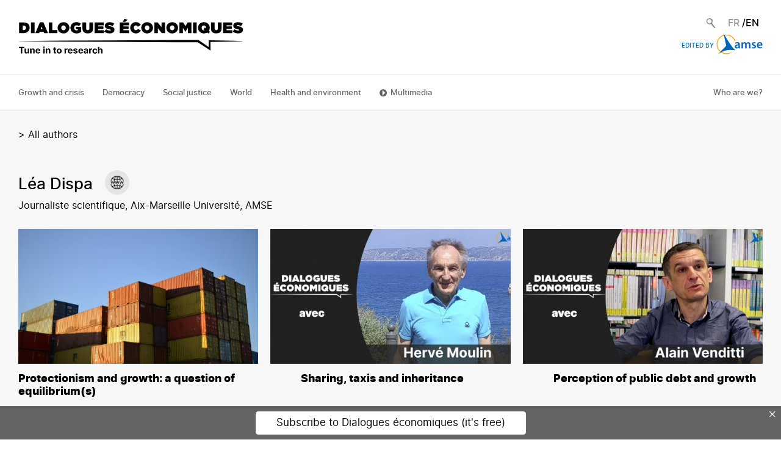

--- FILE ---
content_type: text/html; charset=UTF-8
request_url: https://www.dialogueseconomiques.fr/en/auteurs/dispa
body_size: 9515
content:
<!DOCTYPE html>
<html lang="en" dir="ltr" prefix="og: https://ogp.me/ns#">
  <head>
    <meta charset="utf-8" />
<script>var _paq = _paq || [];(function(){var u=(("https:" == document.location.protocol) ? "https://analytics.amse-aixmarseille.fr/" : "http://analytics.amse-aixmarseille.fr/");_paq.push(["setSiteId", "2"]);_paq.push(["setTrackerUrl", u+"matomo.php"]);_paq.push(["setDoNotTrack", 1]);_paq.push(["disableCookies"]);if (!window.matomo_search_results_active) {_paq.push(["trackPageView"]);}_paq.push(["setIgnoreClasses", ["no-tracking","colorbox"]]);_paq.push(["enableLinkTracking"]);var d=document,g=d.createElement("script"),s=d.getElementsByTagName("script")[0];g.type="text/javascript";g.defer=true;g.async=true;g.src=u+"matomo.js";s.parentNode.insertBefore(g,s);})();</script>
<meta name="description" content="Dialogues économiques est une revue de vulgarisation scientifique en ligne, éditée par Aix-Marseille School of Economics (AMU, CNRS, EHESS, Centrale..." />
<link rel="canonical" href="http://www.dialogueseconomiques.fr/auteurs/dispa" />
<meta property="og:site_name" content="Dialogues Economiques" />
<meta property="og:type" content="website" />
<meta property="og:url" content="http://www.dialogueseconomiques.fr/auteurs/dispa" />
<meta property="og:description" content="Dialogues économiques est une revue de vulgarisation scientifique en ligne, éditée par Aix-Marseille School of Economics (AMU, CNRS, EHESS, Centrale..." />
<meta name="twitter:card" content="summary" />
<meta name="twitter:description" content="Dialogues économiques est une revue de vulgarisation scientifique en ligne, éditée par Aix-Marseille School of Economics (AMU, CNRS, EHESS, Centrale..." />
<meta name="Generator" content="Drupal 10 (https://www.drupal.org)" />
<meta name="MobileOptimized" content="width" />
<meta name="HandheldFriendly" content="true" />
<meta name="viewport" content="width=device-width, initial-scale=1.0" />
<link rel="icon" href="/sites/default/files/icone.ico" type="image/vnd.microsoft.icon" />

    <title>| Dialogues Économiques</title>
    <meta http-equiv="Content-Security-Policy" content="upgrade-insecure-requests">
	<link rel="preload" href="/themes/custom/dialogeco/fonts/inter-regular-webfont.woff" as="font" crossorigin="anonymous">
	<link rel="preload" href="/themes/custom/dialogeco/fonts/inter-italic-webfont.woff" as="font" crossorigin="anonymous">
	<link rel="preload" href="/themes/custom/dialogeco/fonts/inter-medium-webfont.woff" as="font" crossorigin="anonymous">
	<link rel="preload" href="/themes/custom/dialogeco/fonts/inter-extrabold-webfont.woff" as="font" crossorigin="anonymous">
	<link rel="preload" href="/themes/custom/dialogeco/fonts/inter-semibold-webfont.woff" as="font" crossorigin="anonymous">
	<link rel="preload" href="/themes/custom/dialogeco/fonts/gotham-ultra.woff" as="font" crossorigin="anonymous">
    <link rel="stylesheet" media="all" href="/sites/default/files/css/css_YCt90VjqT7rgcIv_ioyDyqPAZRvL6Ek80jWMziL6M_M.css?delta=0&amp;language=en&amp;theme=dialogeco&amp;include=eJxFjo0KwyAMhF_I1UcqUYNYoyme3eqefqU_DELy5Y6Dc-Tz3PWY1bo_z8lrNV4IGIcOfrgwQJFhvGpODHvfBW1CH3I6jW1o20oy0UL7JVRthSR92YREopG92ijqSF4eMLx3STU_ufs1GOhcrgbvxB_Yc09Fwyb8A1nHSZA" />
<link rel="stylesheet" media="all" href="/sites/default/files/css/css_4_rH-DCVwaQYYSpSfa1o4-0DNU9695xYjyCVHPpI09E.css?delta=1&amp;language=en&amp;theme=dialogeco&amp;include=eJxFjo0KwyAMhF_I1UcqUYNYoyme3eqefqU_DELy5Y6Dc-Tz3PWY1bo_z8lrNV4IGIcOfrgwQJFhvGpODHvfBW1CH3I6jW1o20oy0UL7JVRthSR92YREopG92ijqSF4eMLx3STU_ufs1GOhcrgbvxB_Yc09Fwyb8A1nHSZA" />

    <script type="application/json" data-drupal-selector="drupal-settings-json">{"path":{"baseUrl":"\/","pathPrefix":"en\/","currentPath":"auteurs\/dispa","currentPathIsAdmin":false,"isFront":false,"currentLanguage":"en"},"pluralDelimiter":"\u0003","suppressDeprecationErrors":true,"ajaxPageState":{"libraries":"[base64]","theme":"dialogeco","theme_token":null},"ajaxTrustedUrl":[],"back_to_top":{"back_to_top_button_trigger":100,"back_to_top_speed":1200,"back_to_top_prevent_on_mobile":true,"back_to_top_prevent_in_admin":false,"back_to_top_button_type":"image","back_to_top_button_text":"Back to top"},"matomo":{"disableCookies":true,"trackMailto":true,"trackColorbox":true},"data":{"extlink":{"extTarget":true,"extTargetAppendNewWindowDisplay":true,"extTargetAppendNewWindowLabel":"(opens in a new window)","extTargetNoOverride":false,"extNofollow":false,"extTitleNoOverride":false,"extNoreferrer":true,"extFollowNoOverride":false,"extClass":"0","extLabel":"(link is external)","extImgClass":false,"extSubdomains":true,"extExclude":"","extInclude":"","extCssExclude":"","extCssInclude":"","extCssExplicit":"","extAlert":false,"extAlertText":"This link will take you to an external web site. We are not responsible for their content.","extHideIcons":false,"mailtoClass":"0","telClass":"","mailtoLabel":"(link sends email)","telLabel":"(link is a phone number)","extUseFontAwesome":false,"extIconPlacement":"append","extPreventOrphan":false,"extFaLinkClasses":"fa fa-external-link","extFaMailtoClasses":"fa fa-envelope-o","extAdditionalLinkClasses":"","extAdditionalMailtoClasses":"","extAdditionalTelClasses":"","extFaTelClasses":"fa fa-phone","allowedDomains":[],"extExcludeNoreferrer":""}},"cookies":{"cookiesjsr":{"config":{"cookie":{"name":"cookiesjsr","expires":31536000000,"domain":"","sameSite":"Lax","secure":false},"library":{"libBasePath":"https:\/\/cdn.jsdelivr.net\/gh\/jfeltkamp\/cookiesjsr@1\/dist","libPath":"https:\/\/cdn.jsdelivr.net\/gh\/jfeltkamp\/cookiesjsr@1\/dist\/cookiesjsr.min.js","scrollLimit":250},"callback":{"method":"post","url":"\/en\/cookies\/consent\/callback.json","headers":[]},"interface":{"openSettingsHash":"#editCookieSettings","showDenyAll":true,"denyAllOnLayerClose":false,"settingsAsLink":true,"availableLangs":["fr","en"],"defaultLang":"fr","groupConsent":true,"cookieDocs":false}},"services":{"functional":{"id":"functional","services":[{"key":"functional","type":"functional","name":"Required functional","info":{"value":"\u003Cp\u003ELes cookies n\u00e9cessaires contribuent \u00e0 rendre un site Web utilisable en activant des fonctions de base comme la navigation de page et l\u2019acc\u00e8s aux zones s\u00e9curis\u00e9es du site Web. Le site Web ne peut pas fonctionner correctement sans ces cookies.\u003C\/p\u003E\r\n","format":"basic_html"},"uri":"","needConsent":true}],"weight":1},"video":{"id":"video","services":[{"key":"video","type":"video","name":"Video provided by YouTube, Vimeo","info":{"value":"","format":"basic_html"},"uri":"","needConsent":true}],"weight":40}},"translation":{"_core":{"default_config_hash":"X8VxTkyAAEb9q-EhYz30-BkJ9Ftv5-u1H7BXLXHQe1o"},"langcode":"fr","bannerText":"We use a selection of our own and third-party cookies on the pages of this website: Essential cookies, which are required in order to use the website; functional cookies, which provide better easy of use when using the website; performance cookies, which we use to generate aggregated data on website use and statistics; and marketing cookies, which are used to display relevant content and advertising. If you choose \u0022ACCEPT ALL\u0022, you consent to the use of all cookies. You can accept and reject individual cookie types and revoke your consent for the future at any time at \u0022Settings\u0022.","privacyPolicy":"Privacy policy","privacyUri":"\/mentions-legales#paragraph-id--353","imprint":"Imprint","imprintUri":"","cookieDocs":"Cookie documentation","cookieDocsUri":"\/mentions-legales#paragraph-id--353","officialWebsite":"Official website","denyAll":"Deny all","alwaysActive":"Always active","settings":"Cookie settings","acceptAll":"Accept all","requiredCookies":"Required cookies","cookieSettings":"Cookie settings","close":"Close","readMore":"Read more","allowed":"Allowed","denied":"Denied","settingsAllServices":"Settings for all services","saveSettings":"Save","default_langcode":"en","disclaimerText":"All cookie information is subject to change by the service providers. We update this information regularly.","disclaimerTextPosition":"above","processorDetailsLabel":"Processor Company Details","processorLabel":"Company","processorWebsiteUrlLabel":"Company Website","processorPrivacyPolicyUrlLabel":"Company Privacy Policy","processorCookiePolicyUrlLabel":"Company Cookie Policy","processorContactLabel":"Data Protection Contact Details","placeholderAcceptAllText":"Accept All Cookies","functional":{"title":"Qu\u2019est-ce qu\u2019un cookie ? ","details":"Les cookies sont des petits fichiers textes qui peuvent \u00eatre utilis\u00e9s par les sites Web pour rendre l\u2019exp\u00e9rience utilisateur plus efficace. La loi stipule que nous ne pouvons stocker des cookies sur votre appareil que s\u2019ils sont strictement n\u00e9cessaires au fonctionnement de ce site.\r\nPour tous les autres types de cookies, nous avons besoin de votre permission.\r\nCe site utilise diff\u00e9rents types de cookies. Certains cookies sont plac\u00e9s par les services tiers qui apparaissent sur nos pages."},"video":{"title":"Video","details":"Video sharing services help to add rich media on the site and increase its visibility."}}},"cookiesTexts":{"_core":{"default_config_hash":"X8VxTkyAAEb9q-EhYz30-BkJ9Ftv5-u1H7BXLXHQe1o"},"langcode":"fr","bannerText":"We use a selection of our own and third-party cookies on the pages of this website: Essential cookies, which are required in order to use the website; functional cookies, which provide better easy of use when using the website; performance cookies, which we use to generate aggregated data on website use and statistics; and marketing cookies, which are used to display relevant content and advertising. If you choose \u0022ACCEPT ALL\u0022, you consent to the use of all cookies. You can accept and reject individual cookie types and revoke your consent for the future at any time at \u0022Settings\u0022.","privacyPolicy":"Privacy policy","privacyUri":"\/mentions-legales#paragraph-id--353","imprint":"Imprint","imprintUri":"","cookieDocs":"Cookie documentation","cookieDocsUri":"\/mentions-legales#paragraph-id--353","officialWebsite":"Official website","denyAll":"Deny all","alwaysActive":"Always active","settings":"Cookie settings","acceptAll":"Accept all","requiredCookies":"Required cookies","cookieSettings":"Cookie settings","close":"Close","readMore":"Read more","allowed":"Allowed","denied":"Denied","settingsAllServices":"Settings for all services","saveSettings":"Save","default_langcode":"en","disclaimerText":"All cookie information is subject to change by the service providers. We update this information regularly.","disclaimerTextPosition":"above","processorDetailsLabel":"Processor Company Details","processorLabel":"Company","processorWebsiteUrlLabel":"Company Website","processorPrivacyPolicyUrlLabel":"Company Privacy Policy","processorCookiePolicyUrlLabel":"Company Cookie Policy","processorContactLabel":"Data Protection Contact Details","placeholderAcceptAllText":"Accept All Cookies"},"services":{"functional":{"uuid":"b86b2de9-faa3-4afc-b2e5-0416d1a45e7c","langcode":"fr","status":true,"dependencies":[],"id":"functional","label":"Required functional","group":"functional","info":{"value":"\u003Cp\u003ELes cookies n\u00e9cessaires contribuent \u00e0 rendre un site Web utilisable en activant des fonctions de base comme la navigation de page et l\u2019acc\u00e8s aux zones s\u00e9curis\u00e9es du site Web. Le site Web ne peut pas fonctionner correctement sans ces cookies.\u003C\/p\u003E\r\n","format":"basic_html"},"consentRequired":true,"purpose":"","processor":"","processorContact":"","processorUrl":"","processorPrivacyPolicyUrl":"","processorCookiePolicyUrl":"","placeholderMainText":"This content is blocked because Required functional cookies have not been accepted.","placeholderAcceptText":"Only accept Required functional cookies"},"video":{"uuid":"2a6d602f-67cc-4224-a2a5-328160240de4","langcode":"fr","status":true,"dependencies":{"enforced":{"module":["cookies_video"]}},"_core":{"default_config_hash":"sSU9xaVzp6lMB3DXSy0j-GJMPQx67_xI3_AQuJRaLa0"},"id":"video","label":"Video provided by YouTube, Vimeo","group":"video","info":{"value":"","format":"basic_html"},"consentRequired":true,"purpose":"","processor":"","processorContact":"","processorUrl":"","processorPrivacyPolicyUrl":"","processorCookiePolicyUrl":"https:\/\/policies.google.com\/privacy","placeholderMainText":"This content is blocked because Video cookies have not been accepted.","placeholderAcceptText":"Only accept Video cookies"}},"groups":{"functional":{"uuid":"13e79746-199a-4d86-913c-8011ab82f167","langcode":"fr","status":true,"dependencies":[],"id":"functional","label":"Master","weight":1,"title":"Qu\u2019est-ce qu\u2019un cookie ? ","details":"Les cookies sont des petits fichiers textes qui peuvent \u00eatre utilis\u00e9s par les sites Web pour rendre l\u2019exp\u00e9rience utilisateur plus efficace. La loi stipule que nous ne pouvons stocker des cookies sur votre appareil que s\u2019ils sont strictement n\u00e9cessaires au fonctionnement de ce site.\r\nPour tous les autres types de cookies, nous avons besoin de votre permission.\r\nCe site utilise diff\u00e9rents types de cookies. Certains cookies sont plac\u00e9s par les services tiers qui apparaissent sur nos pages."},"mesure_d_audience":{"uuid":"e9384c41-733b-43e5-a55a-c200663f8132","langcode":"fr","status":true,"dependencies":[],"id":"mesure_d_audience","label":"Audience measurement","weight":10,"title":"Mesure d\u0027audience","details":"Les services de mesure d\u0027audience permettent de g\u00e9n\u00e9rer des statistiques de fr\u00e9quentation utiles \u00e0 l\u0027am\u00e9lioration du site."},"performance":{"uuid":"a39b296c-1531-4501-9339-4ac5ebd2a733","langcode":"fr","status":true,"dependencies":[],"_core":{"default_config_hash":"Jv3uIJviBj7D282Qu1ZpEQwuOEb3lCcDvx-XVHeOJpw"},"id":"performance","label":"Performance","weight":30,"title":"Performance Cookies","details":"Performance cookies collect aggregated information about how our website is used. The purpose of this is to improve its attractiveness, content and functionality. These cookies help us to determine whether, how often and for how long particular sub-pages of our website are accessed and which content users are particularly interested in. Search terms, country, region and (where applicable) the city from which the website is accessed are also recorded, as is the proportion of mobile devices that are used to access the website. We use this information to compile statistical reports that help us tailor the content of our website to your needs and optimize our offer."},"social":{"uuid":"b077ef9a-992f-4eaf-8edf-f92e6433444c","langcode":"fr","status":true,"dependencies":[],"_core":{"default_config_hash":"vog2tbqqQHjVkue0anA0RwlzvOTPNTvP7_JjJxRMVAQ"},"id":"social","label":"Social Plugins","weight":20,"title":"Social Plugins","details":"Social media widgets provide additional content originally published on third party platforms."},"statistiques":{"uuid":"ab435dd9-b9f1-481f-9bdb-60d122b6c00a","langcode":"fr","status":true,"dependencies":[],"id":"statistiques","label":"Statistiques","weight":50,"title":"Statistiques","details":"Les cookies statistiques aident les propri\u00e9taires du site web, par la collecte et la communication d\u0027informations de mani\u00e8re anonyme, \u00e0 comprendre comment les visiteurs interagissent avec les sites web."},"video":{"uuid":"64d6658e-867c-498e-9984-5790581d502b","langcode":"fr","status":true,"dependencies":[],"_core":{"default_config_hash":"w1WnCmP2Xfgx24xbx5u9T27XLF_ZFw5R0MlO-eDDPpQ"},"id":"video","label":"Videos","weight":40,"title":"Video","details":"Video sharing services help to add rich media on the site and increase its visibility."}}},"views":{"ajax_path":"\/en\/views\/ajax","ajaxViews":{"views_dom_id:1be8fe77cdf7595d121648920e875d804611e8c385984ea0acc6eba02d3407f1":{"view_name":"4_listes","view_display_id":"page_2","view_args":"dispa","view_path":"\/auteurs\/dispa","view_base_path":"auteurs\/%","view_dom_id":"1be8fe77cdf7595d121648920e875d804611e8c385984ea0acc6eba02d3407f1","pager_element":0}}},"user":{"uid":0,"permissionsHash":"9d077dcf8af93699c504dda25229d611cc8fdb48fb7d849d0e0436c67d156930"}}</script>
<script src="/sites/default/files/js/js_cl4ARzNbafLZhhGRtXdteITEpAvO271y9l3fS9v9v8A.js?scope=header&amp;delta=0&amp;language=en&amp;theme=dialogeco&amp;include=eJxNjYEKgzAMRH-oNbAfKmmbSTQ20mRznz-njg0O7u5xcBnLnFx3rZB_OU0WiurMZHD5ZH0otYXKKDpSURhFM0rcp_Ry4TZD7Y8VZbhqWNB1UTgt2EbkKNT9Bn_5c_Vk2ixxu3Njp2SlqwgcNH5pPOkbDM1Fcg"></script>
<script src="/modules/contrib/cookies/js/cookiesjsr.conf.js?v=10.5.6" defer></script>

  </head>
  <body class="path-auteurs">
        <a href="#main-content" class="visually-hidden focusable skip-link">
      Skip to main content
    </a>
    
      <div class="dialog-off-canvas-main-canvas" data-off-canvas-main-canvas>
    
<header id="header">
	<div id="sur-header">
		<div class="container center">
			
    
      

         <a href="/en" id="logo_dialogue_economique"><img alt="logo dialogue économique" class="inject-me" data-entity-type="" data-entity-uuid="" src="/themes/custom/dialogeco/images/logo_en.svg" /> </a>

    

  
<div data-drupal-messages-fallback class="hidden"></div>



			<div class="right container">
				
    
<div id="search-icon">
  <i class="icon ion-ios-search" id="toggle-search">
    <img alt="search" class="inject-me" id="toggle-search" src="/themes/custom/dialogeco/images/search.svg" />
  </i>

  <div role="search" class="block block-search container-inline">
    <form class="search-block-form" data-drupal-selector="search-block-form" action="/en/search/node" method="get" id="search-block-form" accept-charset="UTF-8">
      <div class="input">
        <input placeholder="Search…" data-drupal-selector="edit-keys" type="search" id="edit-keys" name="keys" value="" size="15" maxlength="128" class="form-search empty" style="display:none;">
      </div>
      <div data-drupal-selector="edit-actions" class="form-actions js-form-wrapper form-wrapper" id="edit-actions">
        <input type="submit" class="bouton_niv1 blanc" value="Envoyer" style="display:none;">
      </div>
    </form>
  </div>

</div>

<div class="language-switcher-language-url" id="block-dialogeco-selecteurdelangue" role="navigation">
  
    
      <ul  class="links" id="langues"><li hreflang="fr" data-drupal-link-system-path="auteurs/dispa" class="fr" langue_item><a href="/auteurs/dispa" class="language-link" hreflang="fr" data-drupal-link-system-path="auteurs/dispa">FR</a>
          <span class="divider">/</span></li><li hreflang="en" data-drupal-link-system-path="auteurs/dispa" class="en is-active" langue_item="" aria-current="page"><a href="/en/auteurs/dispa" class="language-link is-active" hreflang="en" data-drupal-link-system-path="auteurs/dispa" aria-current="page">EN</a>
          </li></ul>
  </div>
<div id="block-dialogeco-editepar">
  
    
      

         <p class="all_width" id="amse_header"><a href="https://www.amse-aixmarseille.fr/en">Edited by<img alt="logo AMSE" class="inject-me" data-entity-type="" data-entity-uuid="" src="/themes/custom/dialogeco/images/LOGO_AMSE.svg" /> </a></p>

    

  </div>


			</div>
		</div>
	</div>
	<div id="navigation" class="sticky top">
		<div class="container center">
			<nav id="main_navigation">
				
    

    
              <ul class="menu">
                    <li class="menu-item">
        <a href="/en/growth-and-crisis" data-drupal-link-system-path="taxonomy/term/5">Growth and crisis</a>
              </li>
                <li class="menu-item">
        <a href="/en/democracy" data-drupal-link-system-path="taxonomy/term/2">Democracy</a>
              </li>
                <li class="menu-item">
        <a href="/en/social-justice" data-drupal-link-system-path="taxonomy/term/3">Social justice</a>
              </li>
                <li class="menu-item">
        <a href="/en/world" data-drupal-link-system-path="taxonomy/term/1">World</a>
              </li>
                <li class="menu-item">
        <a href="/en/health-and-environment" data-drupal-link-system-path="taxonomy/term/4">Health and environment</a>
              </li>
                <li class="menu-item">
        <a href="/en/medias" data-drupal-link-system-path="medias">Multimedia</a>
              </li>
        </ul>
  





			</nav>
			<nav id="secondary_navigation">
				
    
  

        
              <ul class="menu">
                    <li class="menu-item">
        <a href="/a-propos">Who are we?</a>
              </li>
        </ul>
  


  



			</nav>
			<div class="chevron">
				<img src="/themes/custom/dialogeco/images/CHEVRON_ICON.svg" class="inject-me" />
			</div>
		</div>				
	</div>
</header>	<div id="content" class="grey_background categorie">
		
    
<div id="block-breadcrumbauteurs">
  
    
      

         <div class="breadcrumb center list_articles">&gt; <a href="/en/authors">All authors</a></div>

    

  </div>
  
    
  
	<div class="container center" id="top_category">
		<h1 class="category_title">
		Léa Dispa
		</h1>
	</div>
	
  

  
    
   
	<div class="views-element-container"><div class="view view-_-listes view-id-4_listes view-display-id-page_2 js-view-dom-id-1be8fe77cdf7595d121648920e875d804611e8c385984ea0acc6eba02d3407f1">
  
    
      <div class="view-header">
      <div class="center">
<ul id="partage_meta" class="iconwww">
<li class="partage_item">
	<a href="https://www.amse-aixmarseille.fr/fr/membres/dispa#profile-fiche_membre" target="_blank">
		<img src="/themes/custom/dialogeco/images/www.png" width="24px" height="24px" loading="lazy">
	</a>
</li>
</ul> 
Journaliste scientifique, Aix-Marseille Université, AMSE 
</div>
    </div>
      
      <div class="view-content">
      <div data-drupal-views-infinite-scroll-content-wrapper class="views-infinite-scroll-content-wrapper clearfix">

<div class="center container list_articles">

		  	 		<article class="categorie_article tiers">
	 

	<a href="/en/article/protectionism-and-growth-question-equilibriums"/>	
		<div class="thumbail">
			  <img loading="lazy" src="/sites/default/files/styles/autres_formats/public/2025-05/Miniature%20-Anthony%20Maw-unsplash.jpg?h=167114f9&amp;itok=Y4MrCQeg" width="496" height="278" alt="Picture by Anthony Maw on Unsplash" class="image-style-autres-formats" />



		</div>
		<div class="texte">
			<h2 class="titre">Protectionism and growth: a question of equilibrium(s)</h2>
		</div>
	</a></article>

		  	  
		<article class="categorie_article tiers has_icon">
	 

	<a href="/en/medias/sharing-taxis-and-inheritance"/>	
		<div class="thumbail">
			  <img loading="lazy" src="/sites/default/files/styles/autres_formats/public/2021-10/Moulin-vignette.jpg?h=572c903d&amp;itok=PL62hz-3" width="496" height="278" alt="Photo d&#039;Hervé Moulin" class="image-style-autres-formats" />



		</div>
		<div class="texte">
			<h2 class="titre">Sharing, taxis and inheritance</h2>
		</div>
	</a></article>

		  	  
		<article class="categorie_article tiers has_icon">
	 

	<a href="/en/medias/perception-public-debt-and-growth"/>	
		<div class="thumbail">
			  <img loading="lazy" src="/sites/default/files/styles/autres_formats/public/2021-09/Venditti-Vignette.jpg?h=572c903d&amp;itok=_P3szKg_" width="496" height="278" alt="Photo d&#039;Alain Venditti" class="image-style-autres-formats" />



		</div>
		<div class="texte">
			<h2 class="titre">Perception of public debt and growth</h2>
		</div>
	</a></article>

		  	 		<article class="categorie_article tiers">
	 

	<a href="/en/article/prevention-better-getting-old"/>	
		<div class="thumbail">
			  <img loading="lazy" src="/sites/default/files/styles/autres_formats/public/2021-08/AdobeStock_428583529-Dilok.jpeg?h=194d29a6&amp;itok=3Ouh9AcI" width="496" height="278" alt="Man sitting on a stack of coins" class="image-style-autres-formats" />



		</div>
		<div class="texte">
			<h2 class="titre">Prevention is better than ... getting old? </h2>
		</div>
	</a></article>

		  	  
		<article class="categorie_article tiers has_icon">
	 

	<a href="/en/medias/which-funding-our-health"/>	
		<div class="thumbail">
			  <img loading="lazy" src="/sites/default/files/styles/autres_formats/public/2022-11/page-2.png?h=24bccfad&amp;itok=9UaUFpDB" width="496" height="278" alt="Illustration by Aurore Basiuk" class="image-style-autres-formats" />



		</div>
		<div class="texte">
			<h2 class="titre">Which funding for our health ?</h2>
		</div>
	</a></article>

		  	  
		<article class="categorie_article tiers has_icon">
	 

	<a href="/en/medias/bubbles-macroeconomics-and-environment"/>	
		<div class="thumbail">
			  <img loading="lazy" src="/sites/default/files/styles/autres_formats/public/2021-01/Thomas-vignette.jpg?h=929389cf&amp;itok=XhqM9OJf" width="496" height="278" alt="Photo of Thomas Seegmuller" class="image-style-autres-formats" />



		</div>
		<div class="texte">
			<h2 class="titre">Bubbles, Macroeconomics and Environment</h2>
		</div>
	</a></article>

		  	  
		<article class="categorie_article tiers has_icon">
	 

	<a href="/en/medias/when-econometrics-looks-poverty"/>	
		<div class="thumbail">
			  <img loading="lazy" src="/sites/default/files/styles/autres_formats/public/2021-01/Lubrano-vignette.jpg?h=572c903d&amp;itok=HOwm9psO" width="496" height="278" alt="Photo of Michel Lubrano" class="image-style-autres-formats" />



		</div>
		<div class="texte">
			<h2 class="titre">When econometrics looks at poverty</h2>
		</div>
	</a></article>

		  	  
		<article class="categorie_article tiers has_icon">
	 

	<a href="/en/medias/game-theory-and-free-competition"/>	
		<div class="thumbail">
			  <img loading="lazy" src="/sites/default/files/styles/autres_formats/public/2020-10/Fournier-vignette.jpg?h=6144fd57&amp;itok=WtiYUzbS" width="496" height="278" alt="Photo of Gaëtan Fournier" class="image-style-autres-formats" />



		</div>
		<div class="texte">
			<h2 class="titre">Game theory and free competition</h2>
		</div>
	</a></article>

		  	  
		<article class="categorie_article tiers has_icon">
	 

	<a href="/en/medias/why-does-economy-care-about-fishing"/>	
		<div class="thumbail">
			  <img loading="lazy" src="/sites/default/files/styles/autres_formats/public/2020-10/Tomini-vignette-V5.jpg?h=482cac2b&amp;itok=-ZTjxV9U" width="496" height="278" alt="Photo d&#039;Agnes Tomini" class="image-style-autres-formats" />



		</div>
		<div class="texte">
			<h2 class="titre">Why does the economy care about fishing?</h2>
		</div>
	</a></article>

		 <hr class="hidden tiers">		
</div>
</div>

    </div>
  
      
<ul class="js-pager__items pager" data-drupal-views-infinite-scroll-pager="automatic" id="load_more">
  <li class="pager__item bouton_niv1 gris">
    <a class="button" href="?page=1" title="Go to next page" rel="next">Afficher plus</a>
  </li>
</ul>



          </div></div>

	
	
	
  



	</div>
<div id="sur_footer" class="black_background">
	<div class="center">
			
		<div class="container">
			
    
  
    
      

         <div id="texte_sur_footer">
<p><a href="#"><img alt="logo dialogue économique" class="inject-me" data-entity-type="" data-entity-uuid="" id="logo_dialogue_economique_footer" src="/themes/custom/dialogeco/images/logo_en.svg" /></a></p>

<p>A media that makes economics accessible to all</p>
</div>

    

  
  
    
   
	

         <div id="surfooter_dte"><div id="social_header"><a class="social_item" href="https://bsky.app/profile/amseaixmars.bsky.social"><img class="inject-me" src="/themes/custom/dialogeco/images/BLUESKY_ICON.svg" data-entity-uuid="" data-entity-type="" alt="bluesky" width="150" height="150"></a> <a class="social_item" href="https://www.youtube.com/channel/UCDZyLoQ72eG8QyXk7tt7VLA"><img class="inject-me" src="/themes/custom/dialogeco/images/YOUTUBE_ICON.svg" data-entity-uuid="" data-entity-type="" alt="youtube" width="150" height="150"></a></div><div id="newsletter"><p><a class="bouton_niv1 blanc use-ajax" href="https://793ace21.sibforms.com/serve/[base64]" data-dialog-options="{&quot;width&quot;:1400,&quot;dialogClass&quot;:&quot;&quot;}" data-dialog-type="dialog">Subscribe to our newsletter</a></p></div></div>
    

	
	
	
  



		</div>
	</div>
</div>
<div id="footer_nav" class="dark_background">
	<div class="center">
		
    <nav role="navigation" aria-labelledby="block-dialogeco-footer-menu" id="block-dialogeco-footer" class="block block-menu navigation menu--footer">
            
  <h2 class="visually-hidden" id="block-dialogeco-footer-menu">Footer</h2>
  

        
              <nav id="nav_footer">
	  <ul>
                    <li>
        <a href="/en/about-us" data-drupal-link-system-path="node/7">About us</a>
              </li>
                <li>
        <a href="/en/authors" data-drupal-link-system-path="auteurs">Authors</a>
              </li>
                <li>
        <a href="/en/tags" data-drupal-link-system-path="tags">Tags</a>
              </li>
                <li>
        <a href="/en/legal-notice" data-drupal-link-system-path="node/6">Legal notice</a>
              </li>
                <li>
        <a href="#editCookieSettings">Cookie settings</a>
              </li>
                <li>
        <a href="/en/contact" data-drupal-link-system-path="contact">Contact</a>
              </li>
                <li class="amse">
        <a href="https://www.amse-aixmarseille.fr/en">amse-aixmarseille.fr </a>
              </li>
        </ul>
	</nav>
  


  </nav>


		
	</div>
</div><div id="footer">
	<div class="center">
		
    
<div id="block-dialogeco-partenaires">
  
    
      

         <div class="container" id="partenaires"><div><ul><li class="partenaire"><a href="#"><img class="inject-me" src="/themes/custom/dialogeco/images/logos_footer/LOGO_FRANCE_2030.svg" data-entity-uuid="" data-entity-type="" alt="" width="153" height="148"></a></li><li class="partenaire"><a href="https://www.univ-amu.fr" target="_blank"><img class="inject-me" src="/themes/custom/dialogeco/images/logos_footer/LOGO_FEG.svg" data-entity-uuid="" data-entity-type="" alt="" width="300" height="103"></a></li><li class="partenaire"><a href="https://www.cnrs.fr/" target="_blank"><img class="inject-me" src="/themes/custom/dialogeco/images/logos_footer/LOGO_CNRS.svg" data-entity-uuid="" data-entity-type="" alt="" width="150" height="150"></a></li><li class="partenaire"><a href="https://www.univ-amu.fr/amidex"><img class="inject-me" src="/themes/custom/dialogeco/images/logos_footer/LOGO_AMIDEX.svg" data-entity-uuid="" data-entity-type="" alt="" width="300" height="80"></a></li><li class="partenaire"><a href="https://www.ehess.fr/" target="_blank"><img class="inject-me" src="/themes/custom/dialogeco/images/logos_footer/LOGO_ECOLE_HAUTE_ETUDE.svg" data-entity-uuid="" data-entity-type="" alt="" width="143" height="150"></a></li><li class="partenaire"><a href="https://www.centrale-mediterranee.fr/"><img class="inject-me" src="/themes/custom/dialogeco/images/logos_footer/LOGO_CENTRALE-MARS.svg" data-entity-uuid="" data-entity-type="" alt="" width="300" height="95"></a></li><li class="partenaire"><a href="https://www.sciencespo-aix.fr/" target="_blank"><img class="inject-me" src="/themes/custom/dialogeco/images/logos_footer/LOGO_SCIENCES-PO.svg" data-entity-uuid="" data-entity-type="" alt="" width="300" height="97"></a></li></ul></div><div><ul><li class="partenaire"><a href="https://www.amse-aixmarseille.fr" target="_blank"><img class="inject-me" src="/themes/custom/dialogeco/images/logos_footer/LOGO_AMSE.svg" data-entity-uuid="" data-entity-type="" alt="" width="300" height="136"></a></li></ul></div></div>
    

  </div>
<div id="block-cookiesui">
  
    
        
<div id="cookiesjsr"></div>

  </div>

		
	</div>
</div>
  </div>

    
    <script src="/sites/default/files/js/js_n9s4pAice0Y2_YslhlYHJWFH6hwxIrkzRGbdKMuMSUo.js?scope=footer&amp;delta=0&amp;language=en&amp;theme=dialogeco&amp;include=eJxNjYEKgzAMRH-oNbAfKmmbSTQ20mRznz-njg0O7u5xcBnLnFx3rZB_OU0WiurMZHD5ZH0otYXKKDpSURhFM0rcp_Ry4TZD7Y8VZbhqWNB1UTgt2EbkKNT9Bn_5c_Vk2ixxu3Njp2SlqwgcNH5pPOkbDM1Fcg"></script>
<script src="https://cdn.jsdelivr.net/gh/jfeltkamp/cookiesjsr@1/dist/cookiesjsr-preloader.min.js" defer></script>
<script src="/sites/default/files/js/js_6FXiOs-W6CcnC7_JtuSHzHPVNtV9-EZrmrCiyZC0B0s.js?scope=footer&amp;delta=2&amp;language=en&amp;theme=dialogeco&amp;include=eJxNjYEKgzAMRH-oNbAfKmmbSTQ20mRznz-njg0O7u5xcBnLnFx3rZB_OU0WiurMZHD5ZH0otYXKKDpSURhFM0rcp_Ry4TZD7Y8VZbhqWNB1UTgt2EbkKNT9Bn_5c_Vk2ixxu3Njp2SlqwgcNH5pPOkbDM1Fcg"></script>

  </body>
</html>


--- FILE ---
content_type: text/css
request_url: https://www.dialogueseconomiques.fr/sites/default/files/css/css_4_rH-DCVwaQYYSpSfa1o4-0DNU9695xYjyCVHPpI09E.css?delta=1&language=en&theme=dialogeco&include=eJxFjo0KwyAMhF_I1UcqUYNYoyme3eqefqU_DELy5Y6Dc-Tz3PWY1bo_z8lrNV4IGIcOfrgwQJFhvGpODHvfBW1CH3I6jW1o20oy0UL7JVRthSR92YREopG92ijqSF4eMLx3STU_ufs1GOhcrgbvxB_Yc09Fwyb8A1nHSZA
body_size: 17452
content:
/* @license MIT https://github.com/necolas/normalize.css/blob/3.0.3/LICENSE.md */
html{font-family:sans-serif;-ms-text-size-adjust:100%;-webkit-text-size-adjust:100%;}body{margin:0;}article,aside,details,figcaption,figure,footer,header,hgroup,main,menu,nav,section,summary{display:block;}audio,canvas,progress,video{display:inline-block;vertical-align:baseline;}audio:not([controls]){display:none;height:0;}[hidden],template{display:none;}a{background-color:transparent;}a:active,a:hover{outline:0;}abbr[title]{border-bottom:1px dotted;}b,strong{font-weight:bold;}dfn{font-style:italic;}h1{font-size:2em;margin:0.67em 0;}mark{background:#ff0;color:#000;}small{font-size:80%;}sub,sup{font-size:75%;line-height:0;position:relative;vertical-align:baseline;}sup{top:-0.5em;}sub{bottom:-0.25em;}img{border:0;}svg:not(:root){overflow:hidden;}figure{margin:1em 40px;}hr{box-sizing:content-box;height:0;}pre{overflow:auto;}code,kbd,pre,samp{font-family:monospace,monospace;font-size:1em;}button,input,optgroup,select,textarea{color:inherit;font:inherit;margin:0;}button{overflow:visible;}button,select{text-transform:none;}button,html input[type="button"],input[type="reset"],input[type="submit"]{-webkit-appearance:button;cursor:pointer;}button[disabled],html input[disabled]{cursor:default;}button::-moz-focus-inner,input::-moz-focus-inner{border:0;padding:0;}input{line-height:normal;}input[type="checkbox"],input[type="radio"]{box-sizing:border-box;padding:0;}input[type="number"]::-webkit-inner-spin-button,input[type="number"]::-webkit-outer-spin-button{height:auto;}input[type="search"]{-webkit-appearance:textfield;box-sizing:content-box;}input[type="search"]::-webkit-search-cancel-button,input[type="search"]::-webkit-search-decoration{-webkit-appearance:none;}fieldset{border:1px solid #c0c0c0;margin:0 2px;padding:0.35em 0.625em 0.75em;}legend{border:0;padding:0;}textarea{overflow:auto;}optgroup{font-weight:bold;}table{border-collapse:collapse;border-spacing:0;}td,th{padding:0;}
@media (min--moz-device-pixel-ratio:0){summary{display:list-item;}}
/* @license GPL-2.0-or-later https://www.drupal.org/licensing/faq */
.action-links{margin:1em 0;padding:0;list-style:none;}[dir="rtl"] .action-links{margin-right:0;}.action-links li{display:inline-block;margin:0 0.3em;}.action-links li:first-child{margin-left:0;}[dir="rtl"] .action-links li:first-child{margin-right:0;margin-left:0.3em;}.button-action{display:inline-block;padding:0.2em 0.5em 0.3em;text-decoration:none;line-height:160%;}.button-action:before{margin-left:-0.1em;padding-right:0.2em;content:"+";font-weight:900;}[dir="rtl"] .button-action:before{margin-right:-0.1em;margin-left:0;padding-right:0;padding-left:0.2em;}
.breadcrumb{padding-bottom:0.5em;}.breadcrumb ol{margin:0;padding:0;}[dir="rtl"] .breadcrumb ol{margin-right:0;}.breadcrumb li{display:inline;margin:0;padding:0;list-style-type:none;}.breadcrumb li:before{content:" \BB ";}.breadcrumb li:first-child:before{content:none;}
.button,.image-button{margin-right:1em;margin-left:1em;}.button:first-child,.image-button:first-child{margin-right:0;margin-left:0;}
.collapse-processed > summary{padding-right:0.5em;padding-left:0.5em;}.collapse-processed > summary:before{float:left;width:1em;height:1em;content:"";background:url(/themes/contrib/classy/images/misc/menu-expanded.png) 0 100% no-repeat;}[dir="rtl"] .collapse-processed > summary:before{float:right;background-position:100% 100%;}.collapse-processed:not([open]) > summary:before{-ms-transform:rotate(-90deg);-webkit-transform:rotate(-90deg);transform:rotate(-90deg);background-position:25% 35%;}[dir="rtl"] .collapse-processed:not([open]) > summary:before{-ms-transform:rotate(90deg);-webkit-transform:rotate(90deg);transform:rotate(90deg);background-position:75% 35%;}
.container-inline label:after,.container-inline .label:after{content:":";}.form-type-radios .container-inline label:after,.form-type-checkboxes .container-inline label:after{content:"";}.form-type-radios .container-inline .form-type-radio,.form-type-checkboxes .container-inline .form-type-checkbox{margin:0 1em;}.container-inline .form-actions,.container-inline.form-actions{margin-top:0;margin-bottom:0;}
details{margin-top:1em;margin-bottom:1em;border:1px solid #ccc;}details > .details-wrapper{padding:0.5em 1.5em;}summary{padding:0.2em 0.5em;cursor:pointer;}
.exposed-filters .filters{float:left;margin-right:1em;}[dir="rtl"] .exposed-filters .filters{float:right;margin-right:0;margin-left:1em;}.exposed-filters .form-item{margin:0 0 0.1em 0;padding:0;}.exposed-filters .form-item label{float:left;width:10em;font-weight:normal;}[dir="rtl"] .exposed-filters .form-item label{float:right;}.exposed-filters .form-select{width:14em;}.exposed-filters .current-filters{margin-bottom:1em;}.exposed-filters .current-filters .placeholder{font-weight:bold;font-style:normal;}.exposed-filters .additional-filters{float:left;margin-right:1em;}[dir="rtl"] .exposed-filters .additional-filters{float:right;margin-right:0;margin-left:1em;}
.field__label{font-weight:bold;}.field--label-inline .field__label,.field--label-inline .field__items{float:left;}.field--label-inline .field__label,.field--label-inline > .field__item,.field--label-inline .field__items{padding-right:0.5em;}[dir="rtl"] .field--label-inline .field__label,[dir="rtl"] .field--label-inline .field__items{padding-right:0;padding-left:0.5em;}.field--label-inline .field__label::after{content:":";}
form .field-multiple-table{margin:0;}form .field-multiple-table .field-multiple-drag{width:30px;padding-right:0;}[dir="rtl"] form .field-multiple-table .field-multiple-drag{padding-left:0;}form .field-multiple-table .field-multiple-drag .tabledrag-handle{padding-right:0.5em;}[dir="rtl"] form .field-multiple-table .field-multiple-drag .tabledrag-handle{padding-right:0;padding-left:0.5em;}form .field-add-more-submit{margin:0.5em 0 0;}.form-item,.form-actions{margin-top:1em;margin-bottom:1em;}tr.odd .form-item,tr.even .form-item{margin-top:0;margin-bottom:0;}.form-composite > .fieldset-wrapper > .description,.form-item .description{font-size:0.85em;}label.option{display:inline;font-weight:normal;}.form-composite > legend,.label{display:inline;margin:0;padding:0;font-size:inherit;font-weight:bold;}.form-checkboxes .form-item,.form-radios .form-item{margin-top:0.4em;margin-bottom:0.4em;}.form-type-radio .description,.form-type-checkbox .description{margin-left:2.4em;}[dir="rtl"] .form-type-radio .description,[dir="rtl"] .form-type-checkbox .description{margin-right:2.4em;margin-left:0;}.marker{color:#e00;}.form-required:after{display:inline-block;width:6px;height:6px;margin:0 0.3em;content:"";vertical-align:super;background-image:url(/themes/contrib/classy/images/icons/ee0000/required.svg);background-repeat:no-repeat;background-size:6px 6px;}abbr.tabledrag-changed,abbr.ajax-changed{border-bottom:none;}.form-item input.error,.form-item textarea.error,.form-item select.error{border:2px solid red;}.form-item--error-message:before{display:inline-block;width:14px;height:14px;content:"";vertical-align:sub;background:url(/themes/contrib/classy/images/icons/e32700/error.svg) no-repeat;background-size:contain;}
.icon-help{padding:1px 0 1px 20px;background:url(/themes/contrib/classy/images/misc/help.png) 0 50% no-repeat;}[dir="rtl"] .icon-help{padding:1px 20px 1px 0;background-position:100% 50%;}.feed-icon{display:block;overflow:hidden;width:16px;height:16px;text-indent:-9999px;background:url(/themes/contrib/classy/images/misc/feed.svg) no-repeat;}
.form--inline .form-item{float:left;margin-right:0.5em;}[dir="rtl"] .form--inline .form-item{float:right;margin-right:0;margin-left:0.5em;}[dir="rtl"] .views-filterable-options-controls .form-item{margin-right:2%;}.form--inline .form-item-separator{margin-top:2.3em;margin-right:1em;margin-left:0.5em;}[dir="rtl"] .form--inline .form-item-separator{margin-right:0.5em;margin-left:1em;}.form--inline .form-actions{clear:left;}[dir="rtl"] .form--inline .form-actions{clear:right;}
.item-list .title{font-weight:bold;}.item-list ul{margin:0 0 0.75em 0;padding:0;}.item-list li{margin:0 0 0.25em 1.5em;padding:0;}[dir="rtl"] .item-list li{margin:0 1.5em 0.25em 0;}.item-list--comma-list{display:inline;}.item-list--comma-list .item-list__comma-list,.item-list__comma-list li,[dir="rtl"] .item-list--comma-list .item-list__comma-list,[dir="rtl"] .item-list__comma-list li{margin:0;}
button.link{margin:0;padding:0;cursor:pointer;border:0;background:transparent;font-size:1em;}label button.link{font-weight:bold;}
ul.inline,ul.links.inline{display:inline;padding-left:0;}[dir="rtl"] ul.inline,[dir="rtl"] ul.links.inline{padding-right:0;padding-left:15px;}ul.inline li{display:inline;padding:0 0.5em;list-style-type:none;}ul.links a.is-active{color:#000;}
ul.menu{margin-left:1em;padding:0;list-style:none outside;text-align:left;}[dir="rtl"] ul.menu{margin-right:1em;margin-left:0;text-align:right;}.menu-item--expanded{list-style-type:circle;list-style-image:url(/themes/contrib/classy/images/misc/menu-expanded.png);}.menu-item--collapsed{list-style-type:disc;list-style-image:url(/themes/contrib/classy/images/misc/menu-collapsed.png);}[dir="rtl"] .menu-item--collapsed{list-style-image:url(/themes/contrib/classy/images/misc/menu-collapsed-rtl.png);}.menu-item{margin:0;padding-top:0.2em;}ul.menu a.is-active{color:#000;}
.more-link{display:block;text-align:right;}[dir="rtl"] .more-link{text-align:left;}
.pager__items{clear:both;text-align:center;}.pager__item{display:inline;padding:0.5em;}.pager__item.is-active{font-weight:bold;}
tr.drag{background-color:#fffff0;}tr.drag-previous{background-color:#ffd;}body div.tabledrag-changed-warning{margin-bottom:0.5em;}
tr.selected td{background:#ffc;}td.checkbox,th.checkbox{text-align:center;}[dir="rtl"] td.checkbox,[dir="rtl"] th.checkbox{text-align:center;}
th.is-active img{display:inline;}td.is-active{background-color:#ddd;}
div.tabs{margin:1em 0;}ul.tabs{margin:0 0 0.5em;padding:0;list-style:none;}.tabs > li{display:inline-block;margin-right:0.3em;}[dir="rtl"] .tabs > li{margin-right:0;margin-left:0.3em;}.tabs a{display:block;padding:0.2em 1em;text-decoration:none;}.tabs a.is-active{background-color:#eee;}.tabs a:focus,.tabs a:hover{background-color:#f5f5f5;}
.form-textarea-wrapper textarea{display:block;box-sizing:border-box;width:100%;margin:0;}
.ui-dialog--narrow{max-width:500px;}@media screen and (max-width:600px){.ui-dialog--narrow{min-width:95%;max-width:95%;}}
.messages{padding:15px 20px 15px 35px;word-wrap:break-word;border:1px solid;border-width:1px 1px 1px 0;border-radius:2px;background:no-repeat 10px 17px;overflow-wrap:break-word;}[dir="rtl"] .messages{padding-right:35px;padding-left:20px;text-align:right;border-width:1px 0 1px 1px;background-position:right 10px top 17px;}.messages + .messages{margin-top:1.538em;}.messages__list{margin:0;padding:0;list-style:none;}.messages__item + .messages__item{margin-top:0.769em;}.messages--status{color:#325e1c;border-color:#c9e1bd #c9e1bd #c9e1bd transparent;background-color:#f3faef;background-image:url(/themes/contrib/classy/images/icons/73b355/check.svg);box-shadow:-8px 0 0 #77b259;}[dir="rtl"] .messages--status{margin-left:0;border-color:#c9e1bd transparent #c9e1bd #c9e1bd;box-shadow:8px 0 0 #77b259;}.messages--warning{color:#734c00;border-color:#f4daa6 #f4daa6 #f4daa6 transparent;background-color:#fdf8ed;background-image:url(/themes/contrib/classy/images/icons/e29700/warning.svg);box-shadow:-8px 0 0 #e09600;}[dir="rtl"] .messages--warning{border-color:#f4daa6 transparent #f4daa6 #f4daa6;box-shadow:8px 0 0 #e09600;}.messages--error{color:#a51b00;border-color:#f9c9bf #f9c9bf #f9c9bf transparent;background-color:#fcf4f2;background-image:url(/themes/contrib/classy/images/icons/e32700/error.svg);box-shadow:-8px 0 0 #e62600;}[dir="rtl"] .messages--error{border-color:#f9c9bf transparent #f9c9bf #f9c9bf;box-shadow:8px 0 0 #e62600;}.messages--error p.error{color:#a51b00;}
.progress__track{border-color:#b3b3b3;border-radius:10em;background-color:#f2f1eb;background-image:-webkit-linear-gradient(#e7e7df,#f0f0f0);background-image:linear-gradient(#e7e7df,#f0f0f0);box-shadow:inset 0 1px 3px hsla(0,0%,0%,0.16);}.progress__bar{height:16px;margin-top:-1px;margin-left:-1px;padding:0 1px;-webkit-transition:width 0.5s ease-out;transition:width 0.5s ease-out;-webkit-animation:animate-stripes 3s linear infinite;-moz-animation:animate-stripes 3s linear infinite;border:1px #07629a solid;border-radius:10em;background:#057ec9;background-image:-webkit-linear-gradient(top,rgba(0,0,0,0),rgba(0,0,0,0.15)),-webkit-linear-gradient(left top,#0094f0 0%,#0094f0 25%,#007ecc 25%,#007ecc 50%,#0094f0 50%,#0094f0 75%,#0094f0 100%);background-image:linear-gradient(to bottom,rgba(0,0,0,0),rgba(0,0,0,0.15)),linear-gradient(to right bottom,#0094f0 0%,#0094f0 25%,#007ecc 25%,#007ecc 50%,#0094f0 50%,#0094f0 75%,#0094f0 100%);background-size:40px 40px;}[dir="rtl"] .progress__bar{margin-right:-1px;margin-left:0;-webkit-animation-direction:reverse;-moz-animation-direction:reverse;animation-direction:reverse;}@media screen and (prefers-reduced-motion:reduce){.progress__bar{-webkit-transition:none;transition:none;-webkit-animation:none;-moz-animation:none;}}@-webkit-keyframes animate-stripes{0%{background-position:0 0,0 0;}100%{background-position:0 0,-80px 0;}}@-ms-keyframes animate-stripes{0%{background-position:0 0,0 0;}100%{background-position:0 0,-80px 0;}}@keyframes animate-stripes{0%{background-position:0 0,0 0;}100%{background-position:0 0,-80px 0;}}
.swiper-container{margin:0 auto;position:relative;overflow:hidden;list-style:none;padding:0;z-index:1}.swiper-container-no-flexbox .swiper-slide{float:left}.swiper-container-vertical>.swiper-wrapper{-webkit-box-orient:vertical;-webkit-box-direction:normal;-webkit-flex-direction:column;-ms-flex-direction:column;flex-direction:column}.swiper-wrapper{position:relative;width:100%;height:100%;z-index:1;display:-webkit-box;display:-webkit-flex;display:-ms-flexbox;display:flex;-webkit-transition-property:-webkit-transform;transition-property:-webkit-transform;-o-transition-property:transform;transition-property:transform;transition-property:transform,-webkit-transform;-webkit-box-sizing:content-box;box-sizing:content-box}.swiper-container-android .swiper-slide,.swiper-wrapper{-webkit-transform:translate3d(0,0,0);transform:translate3d(0,0,0)}.swiper-container-multirow>.swiper-wrapper{-webkit-flex-wrap:wrap;-ms-flex-wrap:wrap;flex-wrap:wrap}.swiper-container-free-mode>.swiper-wrapper{-webkit-transition-timing-function:ease-out;-o-transition-timing-function:ease-out;transition-timing-function:ease-out;margin:0 auto}.swiper-slide{-webkit-flex-shrink:0;-ms-flex-negative:0;flex-shrink:0;width:100%;height:100%;position:relative;-webkit-transition-property:-webkit-transform;transition-property:-webkit-transform;-o-transition-property:transform;transition-property:transform;transition-property:transform,-webkit-transform}.swiper-slide-invisible-blank{visibility:hidden}.swiper-container-autoheight,.swiper-container-autoheight .swiper-slide{height:auto}.swiper-container-autoheight .swiper-wrapper{-webkit-box-align:start;-webkit-align-items:flex-start;-ms-flex-align:start;align-items:flex-start;-webkit-transition-property:height,-webkit-transform;transition-property:height,-webkit-transform;-o-transition-property:transform,height;transition-property:transform,height;transition-property:transform,height,-webkit-transform}.swiper-container-3d{-webkit-perspective:1200px;perspective:1200px}.swiper-container-3d .swiper-cube-shadow,.swiper-container-3d .swiper-slide,.swiper-container-3d .swiper-slide-shadow-bottom,.swiper-container-3d .swiper-slide-shadow-left,.swiper-container-3d .swiper-slide-shadow-right,.swiper-container-3d .swiper-slide-shadow-top,.swiper-container-3d .swiper-wrapper{-webkit-transform-style:preserve-3d;transform-style:preserve-3d}.swiper-container-3d .swiper-slide-shadow-bottom,.swiper-container-3d .swiper-slide-shadow-left,.swiper-container-3d .swiper-slide-shadow-right,.swiper-container-3d .swiper-slide-shadow-top{position:absolute;left:0;top:0;width:100%;height:100%;pointer-events:none;z-index:10}.swiper-container-3d .swiper-slide-shadow-left{background-image:-webkit-gradient(linear,right top,left top,from(rgba(0,0,0,.5)),to(rgba(0,0,0,0)));background-image:-webkit-linear-gradient(right,rgba(0,0,0,.5),rgba(0,0,0,0));background-image:-o-linear-gradient(right,rgba(0,0,0,.5),rgba(0,0,0,0));background-image:linear-gradient(to left,rgba(0,0,0,.5),rgba(0,0,0,0))}.swiper-container-3d .swiper-slide-shadow-right{background-image:-webkit-gradient(linear,left top,right top,from(rgba(0,0,0,.5)),to(rgba(0,0,0,0)));background-image:-webkit-linear-gradient(left,rgba(0,0,0,.5),rgba(0,0,0,0));background-image:-o-linear-gradient(left,rgba(0,0,0,.5),rgba(0,0,0,0));background-image:linear-gradient(to right,rgba(0,0,0,.5),rgba(0,0,0,0))}.swiper-container-3d .swiper-slide-shadow-top{background-image:-webkit-gradient(linear,left bottom,left top,from(rgba(0,0,0,.5)),to(rgba(0,0,0,0)));background-image:-webkit-linear-gradient(bottom,rgba(0,0,0,.5),rgba(0,0,0,0));background-image:-o-linear-gradient(bottom,rgba(0,0,0,.5),rgba(0,0,0,0));background-image:linear-gradient(to top,rgba(0,0,0,.5),rgba(0,0,0,0))}.swiper-container-3d .swiper-slide-shadow-bottom{background-image:-webkit-gradient(linear,left top,left bottom,from(rgba(0,0,0,.5)),to(rgba(0,0,0,0)));background-image:-webkit-linear-gradient(top,rgba(0,0,0,.5),rgba(0,0,0,0));background-image:-o-linear-gradient(top,rgba(0,0,0,.5),rgba(0,0,0,0));background-image:linear-gradient(to bottom,rgba(0,0,0,.5),rgba(0,0,0,0))}.swiper-container-wp8-horizontal,.swiper-container-wp8-horizontal>.swiper-wrapper{-ms-touch-action:pan-y;touch-action:pan-y}.swiper-container-wp8-vertical,.swiper-container-wp8-vertical>.swiper-wrapper{-ms-touch-action:pan-x;touch-action:pan-x}.swiper-button-next,.swiper-button-prev{position:absolute;top:50%;width:27px;height:44px;margin-top:-22px;z-index:10;cursor:pointer;background-size:27px 44px;background-position:center;background-repeat:no-repeat}.swiper-button-next.swiper-button-disabled,.swiper-button-prev.swiper-button-disabled{opacity:.35;cursor:auto;pointer-events:none}.swiper-button-prev,.swiper-container-rtl .swiper-button-next{background-image:url("data:image/svg+xml;charset=utf-8,%3Csvg%20xmlns%3D'http%3A%2F%2Fwww.w3.org%2F2000%2Fsvg'%20viewBox%3D'0%200%2027%2044'%3E%3Cpath%20d%3D'M0%2C22L22%2C0l2.1%2C2.1L4.2%2C22l19.9%2C19.9L22%2C44L0%2C22L0%2C22L0%2C22z'%20fill%3D'%23007aff'%2F%3E%3C%2Fsvg%3E");left:10px;right:auto}.swiper-button-next,.swiper-container-rtl .swiper-button-prev{background-image:url("data:image/svg+xml;charset=utf-8,%3Csvg%20xmlns%3D'http%3A%2F%2Fwww.w3.org%2F2000%2Fsvg'%20viewBox%3D'0%200%2027%2044'%3E%3Cpath%20d%3D'M27%2C22L27%2C22L5%2C44l-2.1-2.1L22.8%2C22L2.9%2C2.1L5%2C0L27%2C22L27%2C22z'%20fill%3D'%23007aff'%2F%3E%3C%2Fsvg%3E");right:10px;left:auto}.swiper-button-prev.swiper-button-white,.swiper-container-rtl .swiper-button-next.swiper-button-white{background-image:url("data:image/svg+xml;charset=utf-8,%3Csvg%20xmlns%3D'http%3A%2F%2Fwww.w3.org%2F2000%2Fsvg'%20viewBox%3D'0%200%2027%2044'%3E%3Cpath%20d%3D'M0%2C22L22%2C0l2.1%2C2.1L4.2%2C22l19.9%2C19.9L22%2C44L0%2C22L0%2C22L0%2C22z'%20fill%3D'%23ffffff'%2F%3E%3C%2Fsvg%3E")}.swiper-button-next.swiper-button-white,.swiper-container-rtl .swiper-button-prev.swiper-button-white{background-image:url("data:image/svg+xml;charset=utf-8,%3Csvg%20xmlns%3D'http%3A%2F%2Fwww.w3.org%2F2000%2Fsvg'%20viewBox%3D'0%200%2027%2044'%3E%3Cpath%20d%3D'M27%2C22L27%2C22L5%2C44l-2.1-2.1L22.8%2C22L2.9%2C2.1L5%2C0L27%2C22L27%2C22z'%20fill%3D'%23ffffff'%2F%3E%3C%2Fsvg%3E")}.swiper-button-prev.swiper-button-black,.swiper-container-rtl .swiper-button-next.swiper-button-black{background-image:url("data:image/svg+xml;charset=utf-8,%3Csvg%20xmlns%3D'http%3A%2F%2Fwww.w3.org%2F2000%2Fsvg'%20viewBox%3D'0%200%2027%2044'%3E%3Cpath%20d%3D'M0%2C22L22%2C0l2.1%2C2.1L4.2%2C22l19.9%2C19.9L22%2C44L0%2C22L0%2C22L0%2C22z'%20fill%3D'%23000000'%2F%3E%3C%2Fsvg%3E")}.swiper-button-next.swiper-button-black,.swiper-container-rtl .swiper-button-prev.swiper-button-black{background-image:url("data:image/svg+xml;charset=utf-8,%3Csvg%20xmlns%3D'http%3A%2F%2Fwww.w3.org%2F2000%2Fsvg'%20viewBox%3D'0%200%2027%2044'%3E%3Cpath%20d%3D'M27%2C22L27%2C22L5%2C44l-2.1-2.1L22.8%2C22L2.9%2C2.1L5%2C0L27%2C22L27%2C22z'%20fill%3D'%23000000'%2F%3E%3C%2Fsvg%3E")}.swiper-button-lock{display:none}.swiper-pagination{position:absolute;text-align:center;-webkit-transition:.3s opacity;-o-transition:.3s opacity;transition:.3s opacity;-webkit-transform:translate3d(0,0,0);transform:translate3d(0,0,0);z-index:10}.swiper-pagination.swiper-pagination-hidden{opacity:0}.swiper-container-horizontal>.swiper-pagination-bullets,.swiper-pagination-custom,.swiper-pagination-fraction{bottom:10px;left:0;width:100%}.swiper-pagination-bullets-dynamic{overflow:hidden;font-size:0}.swiper-pagination-bullets-dynamic .swiper-pagination-bullet{-webkit-transform:scale(.33);-ms-transform:scale(.33);transform:scale(.33);position:relative}.swiper-pagination-bullets-dynamic .swiper-pagination-bullet-active{-webkit-transform:scale(1);-ms-transform:scale(1);transform:scale(1)}.swiper-pagination-bullets-dynamic .swiper-pagination-bullet-active-main{-webkit-transform:scale(1);-ms-transform:scale(1);transform:scale(1)}.swiper-pagination-bullets-dynamic .swiper-pagination-bullet-active-prev{-webkit-transform:scale(.66);-ms-transform:scale(.66);transform:scale(.66)}.swiper-pagination-bullets-dynamic .swiper-pagination-bullet-active-prev-prev{-webkit-transform:scale(.33);-ms-transform:scale(.33);transform:scale(.33)}.swiper-pagination-bullets-dynamic .swiper-pagination-bullet-active-next{-webkit-transform:scale(.66);-ms-transform:scale(.66);transform:scale(.66)}.swiper-pagination-bullets-dynamic .swiper-pagination-bullet-active-next-next{-webkit-transform:scale(.33);-ms-transform:scale(.33);transform:scale(.33)}.swiper-pagination-bullet{width:8px;height:8px;display:inline-block;border-radius:100%;background:#000;opacity:.2}button.swiper-pagination-bullet{border:none;margin:0;padding:0;-webkit-box-shadow:none;box-shadow:none;-webkit-appearance:none;-moz-appearance:none;appearance:none}.swiper-pagination-clickable .swiper-pagination-bullet{cursor:pointer}.swiper-pagination-bullet-active{opacity:1;background:#007aff}.swiper-container-vertical>.swiper-pagination-bullets{right:10px;top:50%;-webkit-transform:translate3d(0,-50%,0);transform:translate3d(0,-50%,0)}.swiper-container-vertical>.swiper-pagination-bullets .swiper-pagination-bullet{margin:6px 0;display:block}.swiper-container-vertical>.swiper-pagination-bullets.swiper-pagination-bullets-dynamic{top:50%;-webkit-transform:translateY(-50%);-ms-transform:translateY(-50%);transform:translateY(-50%);width:8px}.swiper-container-vertical>.swiper-pagination-bullets.swiper-pagination-bullets-dynamic .swiper-pagination-bullet{display:inline-block;-webkit-transition:.2s top,.2s -webkit-transform;transition:.2s top,.2s -webkit-transform;-o-transition:.2s transform,.2s top;transition:.2s transform,.2s top;transition:.2s transform,.2s top,.2s -webkit-transform}.swiper-container-horizontal>.swiper-pagination-bullets .swiper-pagination-bullet{margin:0 4px}.swiper-container-horizontal>.swiper-pagination-bullets.swiper-pagination-bullets-dynamic{left:50%;-webkit-transform:translateX(-50%);-ms-transform:translateX(-50%);transform:translateX(-50%);white-space:nowrap}.swiper-container-horizontal>.swiper-pagination-bullets.swiper-pagination-bullets-dynamic .swiper-pagination-bullet{-webkit-transition:.2s left,.2s -webkit-transform;transition:.2s left,.2s -webkit-transform;-o-transition:.2s transform,.2s left;transition:.2s transform,.2s left;transition:.2s transform,.2s left,.2s -webkit-transform}.swiper-container-horizontal.swiper-container-rtl>.swiper-pagination-bullets-dynamic .swiper-pagination-bullet{-webkit-transition:.2s right,.2s -webkit-transform;transition:.2s right,.2s -webkit-transform;-o-transition:.2s transform,.2s right;transition:.2s transform,.2s right;transition:.2s transform,.2s right,.2s -webkit-transform}.swiper-pagination-progressbar{background:rgba(0,0,0,.25);position:absolute}.swiper-pagination-progressbar .swiper-pagination-progressbar-fill{background:#007aff;position:absolute;left:0;top:0;width:100%;height:100%;-webkit-transform:scale(0);-ms-transform:scale(0);transform:scale(0);-webkit-transform-origin:left top;-ms-transform-origin:left top;transform-origin:left top}.swiper-container-rtl .swiper-pagination-progressbar .swiper-pagination-progressbar-fill{-webkit-transform-origin:right top;-ms-transform-origin:right top;transform-origin:right top}.swiper-container-horizontal>.swiper-pagination-progressbar,.swiper-container-vertical>.swiper-pagination-progressbar.swiper-pagination-progressbar-opposite{width:100%;height:4px;left:0;top:0}.swiper-container-horizontal>.swiper-pagination-progressbar.swiper-pagination-progressbar-opposite,.swiper-container-vertical>.swiper-pagination-progressbar{width:4px;height:100%;left:0;top:0}.swiper-pagination-white .swiper-pagination-bullet-active{background:#fff}.swiper-pagination-progressbar.swiper-pagination-white{background:rgba(255,255,255,.25)}.swiper-pagination-progressbar.swiper-pagination-white .swiper-pagination-progressbar-fill{background:#fff}.swiper-pagination-black .swiper-pagination-bullet-active{background:#000}.swiper-pagination-progressbar.swiper-pagination-black{background:rgba(0,0,0,.25)}.swiper-pagination-progressbar.swiper-pagination-black .swiper-pagination-progressbar-fill{background:#000}.swiper-pagination-lock{display:none}.swiper-scrollbar{border-radius:10px;position:relative;-ms-touch-action:none;background:rgba(0,0,0,.1)}.swiper-container-horizontal>.swiper-scrollbar{position:absolute;left:1%;bottom:3px;z-index:50;height:5px;width:98%}.swiper-container-vertical>.swiper-scrollbar{position:absolute;right:3px;top:1%;z-index:50;width:5px;height:98%}.swiper-scrollbar-drag{height:100%;width:100%;position:relative;background:rgba(0,0,0,.5);border-radius:10px;left:0;top:0}.swiper-scrollbar-cursor-drag{cursor:move}.swiper-scrollbar-lock{display:none}.swiper-zoom-container{width:100%;height:100%;display:-webkit-box;display:-webkit-flex;display:-ms-flexbox;display:flex;-webkit-box-pack:center;-webkit-justify-content:center;-ms-flex-pack:center;justify-content:center;-webkit-box-align:center;-webkit-align-items:center;-ms-flex-align:center;align-items:center;text-align:center}.swiper-zoom-container>canvas,.swiper-zoom-container>img,.swiper-zoom-container>svg{max-width:100%;max-height:100%;-o-object-fit:contain;object-fit:contain}.swiper-slide-zoomed{cursor:move}.swiper-lazy-preloader{width:42px;height:42px;position:absolute;left:50%;top:50%;margin-left:-21px;margin-top:-21px;z-index:10;-webkit-transform-origin:50%;-ms-transform-origin:50%;transform-origin:50%;-webkit-animation:swiper-preloader-spin 1s steps(12,end) infinite;animation:swiper-preloader-spin 1s steps(12,end) infinite}.swiper-lazy-preloader:after{display:block;content:'';width:100%;height:100%;background-image:url("data:image/svg+xml;charset=utf-8,%3Csvg%20viewBox%3D'0%200%20120%20120'%20xmlns%3D'http%3A%2F%2Fwww.w3.org%2F2000%2Fsvg'%20xmlns%3Axlink%3D'http%3A%2F%2Fwww.w3.org%2F1999%2Fxlink'%3E%3Cdefs%3E%3Cline%20id%3D'l'%20x1%3D'60'%20x2%3D'60'%20y1%3D'7'%20y2%3D'27'%20stroke%3D'%236c6c6c'%20stroke-width%3D'11'%20stroke-linecap%3D'round'%2F%3E%3C%2Fdefs%3E%3Cg%3E%3Cuse%20xlink%3Ahref%3D'%23l'%20opacity%3D'.27'%2F%3E%3Cuse%20xlink%3Ahref%3D'%23l'%20opacity%3D'.27'%20transform%3D'rotate(30%2060%2C60)'%2F%3E%3Cuse%20xlink%3Ahref%3D'%23l'%20opacity%3D'.27'%20transform%3D'rotate(60%2060%2C60)'%2F%3E%3Cuse%20xlink%3Ahref%3D'%23l'%20opacity%3D'.27'%20transform%3D'rotate(90%2060%2C60)'%2F%3E%3Cuse%20xlink%3Ahref%3D'%23l'%20opacity%3D'.27'%20transform%3D'rotate(120%2060%2C60)'%2F%3E%3Cuse%20xlink%3Ahref%3D'%23l'%20opacity%3D'.27'%20transform%3D'rotate(150%2060%2C60)'%2F%3E%3Cuse%20xlink%3Ahref%3D'%23l'%20opacity%3D'.37'%20transform%3D'rotate(180%2060%2C60)'%2F%3E%3Cuse%20xlink%3Ahref%3D'%23l'%20opacity%3D'.46'%20transform%3D'rotate(210%2060%2C60)'%2F%3E%3Cuse%20xlink%3Ahref%3D'%23l'%20opacity%3D'.56'%20transform%3D'rotate(240%2060%2C60)'%2F%3E%3Cuse%20xlink%3Ahref%3D'%23l'%20opacity%3D'.66'%20transform%3D'rotate(270%2060%2C60)'%2F%3E%3Cuse%20xlink%3Ahref%3D'%23l'%20opacity%3D'.75'%20transform%3D'rotate(300%2060%2C60)'%2F%3E%3Cuse%20xlink%3Ahref%3D'%23l'%20opacity%3D'.85'%20transform%3D'rotate(330%2060%2C60)'%2F%3E%3C%2Fg%3E%3C%2Fsvg%3E");background-position:50%;background-size:100%;background-repeat:no-repeat}.swiper-lazy-preloader-white:after{background-image:url("data:image/svg+xml;charset=utf-8,%3Csvg%20viewBox%3D'0%200%20120%20120'%20xmlns%3D'http%3A%2F%2Fwww.w3.org%2F2000%2Fsvg'%20xmlns%3Axlink%3D'http%3A%2F%2Fwww.w3.org%2F1999%2Fxlink'%3E%3Cdefs%3E%3Cline%20id%3D'l'%20x1%3D'60'%20x2%3D'60'%20y1%3D'7'%20y2%3D'27'%20stroke%3D'%23fff'%20stroke-width%3D'11'%20stroke-linecap%3D'round'%2F%3E%3C%2Fdefs%3E%3Cg%3E%3Cuse%20xlink%3Ahref%3D'%23l'%20opacity%3D'.27'%2F%3E%3Cuse%20xlink%3Ahref%3D'%23l'%20opacity%3D'.27'%20transform%3D'rotate(30%2060%2C60)'%2F%3E%3Cuse%20xlink%3Ahref%3D'%23l'%20opacity%3D'.27'%20transform%3D'rotate(60%2060%2C60)'%2F%3E%3Cuse%20xlink%3Ahref%3D'%23l'%20opacity%3D'.27'%20transform%3D'rotate(90%2060%2C60)'%2F%3E%3Cuse%20xlink%3Ahref%3D'%23l'%20opacity%3D'.27'%20transform%3D'rotate(120%2060%2C60)'%2F%3E%3Cuse%20xlink%3Ahref%3D'%23l'%20opacity%3D'.27'%20transform%3D'rotate(150%2060%2C60)'%2F%3E%3Cuse%20xlink%3Ahref%3D'%23l'%20opacity%3D'.37'%20transform%3D'rotate(180%2060%2C60)'%2F%3E%3Cuse%20xlink%3Ahref%3D'%23l'%20opacity%3D'.46'%20transform%3D'rotate(210%2060%2C60)'%2F%3E%3Cuse%20xlink%3Ahref%3D'%23l'%20opacity%3D'.56'%20transform%3D'rotate(240%2060%2C60)'%2F%3E%3Cuse%20xlink%3Ahref%3D'%23l'%20opacity%3D'.66'%20transform%3D'rotate(270%2060%2C60)'%2F%3E%3Cuse%20xlink%3Ahref%3D'%23l'%20opacity%3D'.75'%20transform%3D'rotate(300%2060%2C60)'%2F%3E%3Cuse%20xlink%3Ahref%3D'%23l'%20opacity%3D'.85'%20transform%3D'rotate(330%2060%2C60)'%2F%3E%3C%2Fg%3E%3C%2Fsvg%3E")}@-webkit-keyframes swiper-preloader-spin{100%{-webkit-transform:rotate(360deg);transform:rotate(360deg)}}@keyframes swiper-preloader-spin{100%{-webkit-transform:rotate(360deg);transform:rotate(360deg)}}.swiper-container .swiper-notification{position:absolute;left:0;top:0;pointer-events:none;opacity:0;z-index:-1000}.swiper-container-fade.swiper-container-free-mode .swiper-slide{-webkit-transition-timing-function:ease-out;-o-transition-timing-function:ease-out;transition-timing-function:ease-out}.swiper-container-fade .swiper-slide{pointer-events:none;-webkit-transition-property:opacity;-o-transition-property:opacity;transition-property:opacity}.swiper-container-fade .swiper-slide .swiper-slide{pointer-events:none}.swiper-container-fade .swiper-slide-active,.swiper-container-fade .swiper-slide-active .swiper-slide-active{pointer-events:auto}.swiper-container-cube{overflow:visible}.swiper-container-cube .swiper-slide{pointer-events:none;-webkit-backface-visibility:hidden;backface-visibility:hidden;z-index:1;visibility:hidden;-webkit-transform-origin:0 0;-ms-transform-origin:0 0;transform-origin:0 0;width:100%;height:100%}.swiper-container-cube .swiper-slide .swiper-slide{pointer-events:none}.swiper-container-cube.swiper-container-rtl .swiper-slide{-webkit-transform-origin:100% 0;-ms-transform-origin:100% 0;transform-origin:100% 0}.swiper-container-cube .swiper-slide-active,.swiper-container-cube .swiper-slide-active .swiper-slide-active{pointer-events:auto}.swiper-container-cube .swiper-slide-active,.swiper-container-cube .swiper-slide-next,.swiper-container-cube .swiper-slide-next+.swiper-slide,.swiper-container-cube .swiper-slide-prev{pointer-events:auto;visibility:visible}.swiper-container-cube .swiper-slide-shadow-bottom,.swiper-container-cube .swiper-slide-shadow-left,.swiper-container-cube .swiper-slide-shadow-right,.swiper-container-cube .swiper-slide-shadow-top{z-index:0;-webkit-backface-visibility:hidden;backface-visibility:hidden}.swiper-container-cube .swiper-cube-shadow{position:absolute;left:0;bottom:0;width:100%;height:100%;background:#000;opacity:.6;-webkit-filter:blur(50px);filter:blur(50px);z-index:0}.swiper-container-flip{overflow:visible}.swiper-container-flip .swiper-slide{pointer-events:none;-webkit-backface-visibility:hidden;backface-visibility:hidden;z-index:1}.swiper-container-flip .swiper-slide .swiper-slide{pointer-events:none}.swiper-container-flip .swiper-slide-active,.swiper-container-flip .swiper-slide-active .swiper-slide-active{pointer-events:auto}.swiper-container-flip .swiper-slide-shadow-bottom,.swiper-container-flip .swiper-slide-shadow-left,.swiper-container-flip .swiper-slide-shadow-right,.swiper-container-flip .swiper-slide-shadow-top{z-index:0;-webkit-backface-visibility:hidden;backface-visibility:hidden}.swiper-container-coverflow .swiper-wrapper{-ms-perspective:1200px}
html,body,div,span,applet,object,iframe,h1,h2,h3,h4,h5,h6,p,blockquote,pre,a,abbr,acronym,address,big,cite,code,del,dfn,em,font,ins,kbd,q,s,samp,small,strike,strong,tt,var,dl,dt,dd,ol,ul,li,fieldset,form,label,legend,table,caption,tbody,tfoot,thead,tr,th,td{border:0;font-family:inherit;font-size:100%;font-style:inherit;font-weight:inherit;margin:0;outline:0;padding:0;vertical-align:baseline;}:focus{outline:0;}body{background:#fff;line-height:1;}ol,ul{list-style:none;}table{border-collapse:separate;border-spacing:0;}caption,th,td{font-weight:normal;text-align:left;}blockquote:before,blockquote:after,q:before,q:after{content:"";}blockquote,q{quotes:"" "";}a img{border:0;}article,aside,details,figcaption,figure,footer,header,hgroup,menu,nav,section{display:block;}a{text-decoration:none;}figure{margin:0;}button{appearance:none;background:transparent;}@font-face{font-family:'gotham_ultra';font-style:normal;font-weight:normal;src:url(/themes/custom/dialogeco/fonts/gotham-ultra.woff) format('woff');font-display:swap;}@font-face{font-family:'inter';src:url(/themes/custom/dialogeco/fonts/inter-extrabold-webfont.eot);src:url(/themes/custom/dialogeco/fonts/inter-extrabold-webfont.eot#iefix) format('embedded-opentype'),url(/themes/custom/dialogeco/fonts/inter-extrabold-webfont.woff) format('woff'),url(/themes/custom/dialogeco/fonts/inter-extrabold-webfont.ttf) format('truetype'),url(/themes/custom/dialogeco/fonts/inter-extrabold-webfont.svg#interextra_bold) format('svg');font-weight:800;font-style:normal;font-display:swap;}@font-face{font-family:'inter';src:url(/themes/custom/dialogeco/fonts/inter-extrabolditalic-webfont.eot);src:url(/themes/custom/dialogeco/fonts/inter-extrabolditalic-webfont.eot#iefix) format('embedded-opentype'),url(/themes/custom/dialogeco/fonts/inter-extrabolditalic-webfont.woff) format('woff'),url(/themes/custom/dialogeco/fonts/inter-extrabolditalic-webfont.ttf) format('truetype'),url(/themes/custom/dialogeco/fonts/inter-extrabolditalic-webfont.svg#interextra_bold_italic) format('svg');font-weight:800;font-style:italic;font-display:swap;}@font-face{font-family:'inter';src:url(/themes/custom/dialogeco/fonts/inter-semibold-webfont.eot);src:url(/themes/custom/dialogeco/fonts/inter-semibold-webfont.eot#iefix) format('embedded-opentype'),url(/themes/custom/dialogeco/fonts/inter-semibold-webfont.woff) format('woff'),url(/themes/custom/dialogeco/fonts/inter-semibold-webfont.ttf) format('truetype'),url(/themes/custom/dialogeco/fonts/inter-semibold-webfont.svg#intersemi_bold) format('svg');font-weight:700;font-style:normal;font-display:swap;}@font-face{font-family:'inter';src:url(/themes/custom/dialogeco/fonts/inter-semibolditalic-webfont.eot);src:url(/themes/custom/dialogeco/fonts/inter-semibolditalic-webfont.eot#iefix) format('embedded-opentype'),url(/themes/custom/dialogeco/fonts/inter-semibolditalic-webfont.woff) format('woff'),url(/themes/custom/dialogeco/fonts/inter-semibolditalic-webfont.ttf) format('truetype'),url(/themes/custom/dialogeco/fonts/inter-semibolditalic-webfont.svg#intersemi_bold_italic) format('svg');font-weight:700;font-style:italic;font-display:swap;}@font-face{font-family:'inter';src:url(/themes/custom/dialogeco/fonts/inter-mediumitalic-webfont.eot);src:url(/themes/custom/dialogeco/fonts/inter-mediumitalic-webfont.eot#iefix) format('embedded-opentype'),url(/themes/custom/dialogeco/fonts/inter-mediumitalic-webfont.woff) format('woff'),url(/themes/custom/dialogeco/fonts/inter-mediumitalic-webfont.ttf) format('truetype'),url(/themes/custom/dialogeco/fonts/inter-mediumitalic-webfont.svg#intermedium_italic) format('svg');font-weight:600;font-style:italic;font-display:swap;}@font-face{font-family:'inter';src:url(/themes/custom/dialogeco/fonts/inter-regular-webfont.eot);src:url(/themes/custom/dialogeco/fonts/inter-regular-webfont.eot#iefix) format('embedded-opentype'),url(/themes/custom/dialogeco/fonts/inter-regular-webfont.woff) format('woff'),url(/themes/custom/dialogeco/fonts/inter-regular-webfont.ttf) format('truetype'),url(/themes/custom/dialogeco/fonts/inter-regular-webfont.svg#interregular) format('svg');font-weight:500;font-style:normal;font-display:swap;}@font-face{font-family:'inter';src:url(/themes/custom/dialogeco/fonts/inter-italic-webfont.eot);src:url(/themes/custom/dialogeco/fonts/inter-italic-webfont.eot#iefix) format('embedded-opentype'),url(/themes/custom/dialogeco/fonts/inter-italic-webfont.woff) format('woff'),url(/themes/custom/dialogeco/fonts/inter-italic-webfont.ttf) format('truetype'),url(/themes/custom/dialogeco/fonts/inter-italic-webfont.svg#interitalic) format('svg');font-weight:500;font-style:italic;font-display:swap;}@font-face{font-family:'inter';src:url(/themes/custom/dialogeco/fonts/inter-medium-webfont.eot);src:url(/themes/custom/dialogeco/fonts/inter-medium-webfont.eot#iefix) format('embedded-opentype'),url(/themes/custom/dialogeco/fonts/inter-medium-webfont.woff) format('woff'),url(/themes/custom/dialogeco/fonts/inter-medium-webfont.ttf) format('truetype'),url(/themes/custom/dialogeco/fonts/inter-medium-webfont.svg#intermedium) format('svg');font-weight:600;font-style:normal;font-display:swap;}:root{--main_column:1366px;--gutter:32px;--margin:69px;--11:0.688em;--12:0.75em;--13:0.813em;--14:0.875em;--15:0.938em;--16:1em;--18:1.125em;--20:1.25em;--22:1.375em;--24:1.5em;--26:1.625em;--30:1.875em;--45:2.813em;--blanc:#ffffff;--gris-3:#f7f7f7;--gris-10:#e5e5e5;--gris-40:#9c9c9c;--gris-60:#646464;--gris-85:#212121;--noir:#000000;--beige:#FADCC3;--bleu-amse:#006cba;--jaune-amse:#efab06;}html,body{height:100%;width:100%;}*,*:after,*:before{box-sizing:border-box;transition:all 0.2s ease;}::selection{background:var(--bleu-amse);color:var(--noir);}::-moz-selection{background:var(--bleu-amse);color:var(--noir);}img{max-width:100%;height:auto;display:block;}a{color:inherit;}svg{color:inherit;display:block;}em,i{font-style:italic;}b,strong{font-weight:bold;}hr.clear{height:0;display:block;margin:0;padding:0;clear:both;width:100%;border:none;background:none;}.gm-style-iw h2{font-weight:bold;margin-bottom:15px;}.gm-style-iw > div{width:auto !important;}.gm-style-iw p{margin-bottom:5px;}.gm-style img{max-width:inherit;}#content{padding-top:58px;}.center{width:var(--main_column);margin-right:auto;margin-left:auto;padding-right:var(--margin);padding-left:var(--margin);}.container{display:flex;justify-content:space-between;flex-wrap:wrap;align-items:stretch;}.container.missing::after{content:"";flex:auto;}.container.missing > *:last-child{margin-left:var(--gutter);}.container > .all_width{margin-left:0;}.container.align_bottom{align-items:flex-end;}.container.align_top{align-items:flex-start;}.container.align_middle{align-items:center;}.container.row-reverse{flex-direction:row-reverse;}.all_width{width:100%;}.demi{width:calc(50% - calc(var(--gutter)/2));}.tiers{width:calc(calc(100%/3) - calc(var(--gutter)*2/3));}.quart{width:calc(25% - calc(var(--gutter)*3/4));}.sixieme{width:calc(calc(100%/6) - calc(var(--gutter)*3/4));}.cinq-douzieme{width:calc(calc(100%*5/12) - calc(var(--gutter)/2));}.sept-douzieme{width:calc(calc(100%*7/12) - calc(var(--gutter)/2));}.trois-quart{width:calc(75% - calc(calc(var(--gutter)/2 -
		calc(var(--gutter)/6))));}.deux-tiers{width:calc(calc(100%*calc(2/3)) - calc(calc(var(--gutter)/2 - calc(var(--gutter)/6))));}.margin_left{margin-left:var(--gutter);}hr.hidden{margin:0;padding:0;border:none;background:transparent;}body{color:var(--noir);font-family:'inter',arial,sans-serif;font-size:16px;overflow-x:hidden;}p{line-height:1.44em;}.big_title{font-family:'gotham_ultra',arial,sans-serif;font-size:var(--30);margin-top:60px;margin-bottom:60px;color:var(--noir);text-transform:uppercase;position:relative;}.big_title:after{display:block;content:url(/themes/custom/dialogeco/images/ENTREE_DE_COUCHE_SOULIGNE.svg);width:180px;height:20px;position:absolute;z-index:1;}.dark_background .big_title,.black_background .big_title{color:var(--blanc);}.dark_background .big_title:after,.black_background .big_title:after{content:url(/themes/custom/dialogeco/images/ENTREE_DE_COUCHE_SOULIGNE_BLANC.svg);}.bouton_niv1{font-size:var(--13);font-weight:700;color:var(--noir);background-color:var(--gris-10);padding:11px 20px 10px 20px;border-radius:4px;display:inline-block;cursor:pointer;border:none;}.bouton_niv1.gris{color:var(--noir);background-color:var(--gris-10);}.bouton_niv1.blanc{color:var(--blanc);background-color:var(--gris-85);}.bouton_niv1.gris:hover{color:var(--blanc);background-color:var(--noir);}.bouton_niv1.blanc:hover{color:var(--noir);background-color:var(--gris-10);}#sur-header{padding-top:30px;padding-bottom:30px;border-bottom:1px solid var(--gris-10);}#logo_dialogue_economique{width:369px;height:auto;display:block;max-width:100%;}.safari #logo_dialogue_economique{max-height:60px;}#logo_dialogue_economique img,#logo_dialogue_economique svg{width:369px;height:auto;display:block;max-width:100%;}#sur-header .right{width:140px;}#social_header .social_item{display:inline-block;width:20px;height:20px;opacity:0.45;}#social_header .social_item:hover{opacity:1;}#social_header .social_item img,#social_header .social_item svg{width:12px;height:12px;margin:4px;display:block;fill:var(--noir);}#amse_header{color:var(--bleu-amse);text-transform:uppercase;font-size:10px;font-weight:600;margin-top:8px;}#amse_header img,#amse_header svg{display:inline-block;vertical-align:middle;height:35px;width:auto;margin:-6px 0 0 4px;}#langues{margin-right:6px;}#langues li.langue_item,#langues .divider{display:inline-block;font-size:10px;text-transform:uppercase;color:var(--gris-40);font-weight:600;}#langues li.langue_item.current,#langues li.langue_item:hover,#langues .divider{color:var(--noir);}#navigation.sticky{position:absolute;width:100%;padding-top:21px;border-bottom:1px solid var(--gris-10);}#main_navigation li{display:inline-block;font-size:var(--13);color:var(--gris-60);font-weight:600;margin-right:25px;white-space:nowrap;}#main_navigation li a,#secondary_navigation li a{display:block;padding-bottom:17px;border-bottom:4px solid var(--blanc);}.webkit #main_navigation li a{padding-bottom:17px;}#main_navigation li a:hover,#secondary_navigation li a:hover{color:var(--noir);}#main_navigation li.current a,#secondary_navigation li.current a{border-bottom:4px solid var(--noir);color:var(--noir);}#secondary_navigation li{display:inline-block;font-size:var(--13);color:var(--gris-60);margin-left:15px;white-space:nowrap;}#secondary_navigation li.medias{display:none;}#secondary_navigation li a svg,#secondary_navigation li a img{display:inline-block;vertical-align:middle;margin-right:2px;fill:var(--gris-60);width:16px;height:16px;}#secondary_navigation li a:hover svg,#secondary_navigation li a:hover img,#secondary_navigation li.current a svg,#secondary_navigation li.current a img{fill:var(--noir);}#main_navigation,#secondary_navigation{white-space:nowrap;}#navigation.sticky{background-color:var(--blanc);}#navigation.sticky .container .chevron{display:none;}#navigation.sticky.middle{position:fixed;z-index:50;top:0;left:0;width:100%;background-color:var(--noir);border-bottom:none;}#navigation.sticky.middle li{color:var(--gris-40);}#navigation.sticky.middle #main_navigation li a,#navigation.sticky.middle #secondary_navigation li a{border-bottom:4px solid var(--noir);}#navigation.sticky.middle #main_navigation li.current a,#navigation.sticky.middle #secondary_navigation li.current a{border-bottom:4px solid var(--gris-40);color:var(--blanc);}#navigation.sticky.middle #main_navigation li a:hover,#navigation.sticky.middle #secondary_navigation li a:hover{color:var(--blanc);}#navigation.sticky.middle #secondary_navigation li a svg,#navigation.sticky.middle #secondary_navigation li a img{fill:var(--gris-40);}#navigation.sticky.middle #secondary_navigation li a:hover svg,#navigation.sticky.middle #secondary_navigation li a:hover img{fill:var(--blanc);}#navigation.sticky.middle #secondary_navigation li a:hover{color:var(--blanc);}#sur_footer{background-color:var(--noir);padding-top:70px;padding-bottom:70px;}#logo_dialogue_economique_footer{fill:var(--blanc);max-width:100%;width:394.5px;height:auto;margin-bottom:30px;}#texte_sur_footer{padding-right:8%;border-right:1px solid var(--gris-60);width:calc(100% - 300px);}#texte_sur_footer p{color:var(--blanc);margin-bottom:20px;}#newsletter{width:100%;}#newsletter p{color:var(--blanc);margin-bottom:20px;}#newsletter p svg,#newsletter p img{fill:var(--blanc);display:inline-block;vertical-align:middle;margin:-3px 9px 0 0;width:15px;height:15px;}#newsletter_input{position:relative;height:41px;width:100%;}#newsletter_input input[type="email"]{width:100%;height:41px;padding:10px 64px 10px 20px;color:var(--gris-60);font-size:var(--14);border:2px solid var(--gris-60);border-radius:5px;background-color:transparent;}.gecko #newsletter_input input[type="email"]{color:var(--gris-10);}#newsletter_input input[type="email"]:hover{border:2px solid var(--gris-10);}#newsletter_input input[type="email"]:focus{border:2px solid var(--blanc);color:var(--blanc);}#newsletter_input input[type="submit"]{position:absolute;width:56px;height:calc(100% - 6px);top:3px;right:3px;background-color:var(--blanc);color:var(--noir);font-weight:600;font-size:var(--13);border:none;border-radius:4px;-webkit-appearance:none;}#newsletter_input input[type="submit"]:hover{color:var(--gris-40);}#alert{position:relative;background:var(--gris-60);color:var(--blanc);width:100%;padding:10px 15px;font-size:var(--15);margin-top:8px;}#footer{padding-bottom:30px;border-top:1px solid var(--gris-60);}#nav_footer{border-bottom:1px solid var(--gris-60);}#nav_footer li{display:inline-block;font-weight:600;color:var(--blanc);margin:20px 25px 20px 0;font-size:var(--13);}#nav_footer li:last-child{margin-right:0;}#nav_footer li a{display:block;}#nav_footer li a:hover{opacity:0.70;}#nav_footer .amse a:after{content:url(/themes/custom/dialogeco/images/LIEN_EXTERNE_ICON.svg);display:inline-block;vertical-align:middle;margin-top:-3px;margin-left:3px;width:10px;height:10px;}#texte_footer{font-size:var(--11);opacity:0.70;color:var(--blanc);margin:20px 0 25px 0;}#partenaires .partenaire{height:30px;margin-right:30px;display:inline-block;}#partenaires .partenaire:last-child{margin-right:0;}#partenaires .partenaire a{display:block;height:30px;}#partenaires .partenaire a svg{display:block;height:30px;width:auto;}.list_articles{padding-top:30px;padding-bottom:30px;}article .sur_titre{text-transform:uppercase;font-size:var(--14);font-weight:800;margin-bottom:7px;}article.categorie_article .sur_titre{color:var(--gris-40);}article .titre{font-size:var(--20);font-weight:800;line-height:1.2em;}article .thumbail{display:block;overflow:hidden;}article .thumbail img{transition-duration:1s;}article a:hover .thumbail img{transform:scale(1.1);}article.small_article{padding-bottom:15px;margin-bottom:20px;border-bottom:solid 1px var(--gris-10);}article.small_article .sur_titre{color:var(--gris-40);}article.small_article .thumbail{margin-bottom:15px;}article.big_article{position:relative;}article.big_article .thumbail{position:relative;z-index:1;}article.big_article .sur_titre{color:var(--gris-10);}article.big_article .titre{color:var(--blanc);font-size:var(--30);margin-bottom:10px;}article.big_article .extrait{color:var(--blanc);font-size:var(--15);line-height:1.43em;}article.big_article .texte{position:absolute;bottom:20px;left:20px;right:20px;z-index:3;}article.big_article .gradient{position:absolute;bottom:0;left:0;right:0;top:0;z-index:2;background-image:linear-gradient(to bottom,rgba(31,31,31,0),#1f1f1f);opacity:0.7;}article.has_icon .extrait{padding-left:50px;}article.has_icon h2{padding-left:50px;position:relative;}article.has_icon h2 .icon{background-color:var(--gris-10);width:30px;height:30px;border-radius:50%;display:flex;align-items:center;position:absolute;left:0;top:0;}article.has_icon h2 .icon svg,article.has_icon h2 .icon img{fill:var(--noir);margin:auto;width:15px;height:15px;}article.bandeau{padding-top:70px;padding-bottom:70px;}article.bandeau .titre{font-size:35px;margin-bottom:10px;line-height:1.23em;}article.bandeau .extrait{margin-bottom:15px;}article.bandeau .thumbail:hover img,article.bandeau.hover .thumbail img{transform:scale(1.1);}.dark_background article.big_article h2,.black_background article.big_article h2,.dark_background article.small_article h2,.black_background article.small_article h2,.dark_background article.big_article .extrait,.black_background article.big_article .extrait{color:var(--blanc);}.dark_background article.big_article .sur_titre,.black_background article.big_article .sur_titre,.dark_background article.small_article .sur_titre,.black_background article.small_article .sur_titre{color:var(--gris-40);}.dark_background article.big_article .icon,.black_background article.big_article .icon,.dark_background article.small_article .icon,.black_background article.small_article .icon{color:var(--gris-10);}.dark_background article.small_article,.black_background article.small_article{border-bottom:solid 1px var(--gris-60);}article.categorie_article{margin-bottom:50px;}article.categorie_article .thumbail{margin-bottom:15px;}article.categorie_article .titre{font-size:var(--18);}article.lanceur a,.bloc article.lanceur a{display:flex;align-items:flex-start;justify-content:space-between;}article.lanceur .thumbail,.bloc article.lanceur .thumbail{width:204px;}article.lanceur .texte,.bloc article.lanceur .texte{width:calc(100% - 219px);}article.lanceur .titre,.bloc article.lanceur .titre{font-weight:800;line-height:1.2em;margin:0;font-size:18px;}article.lanceur .sur_titre,.bloc article.lanceur .sur_titre{color:var(--gris-40);margin:0;font-size:13px;}article.sticky{align-self:flex-start;position:-webkit-sticky;position:sticky;top:88px;margin-bottom:20px;}.dark_background{background-color:var(--gris-85);}.black_background{background-color:var(--noir);}.beige_background{background-color:var(--beige);}.grey_background{background-color:var(--gris-3);}#slider{padding:70px 0;}#slider .big_title{margin-bottom:0;margin-top:0;}.home_slider{padding-top:50px;}.home_slider .swiper-slide{width:calc(226px + calc(var(--margin)*2));padding-right:var(--margin);padding-left:var(--margin);}.article_slider .thumbail img{display:block;border-radius:50%;width:226px;height:226px;object-fit:cover;}.article_slider .thumbail{margin-bottom:14px;position:relative;}.article_slider a:hover .thumbail img{transform:none;}.article_slider .thumbail .count{position:absolute;z-index:2;bottom:0;left:0;background-color:var(--gris-85);color:var(--blanc);font-weight:800;font-size:var(--18);width:50px;height:50px;display:flex;align-items:center;}.article_slider .thumbail .count span{margin:auto;}.article_slider .titre{font-size:var(--20);}.article_slider .sur_titre{color:var(--gris-40);}.swiper-button-next.next_home,.swiper-button-prev.prev_home{position:absolute;top:0;width:30px;height:30px;z-index:10;cursor:pointer;background-image:url(/themes/custom/dialogeco/images/arrow.png);background-size:30px 30px;background-repeat:no-repeat;margin-top:0;}.swiper-button-next.next_home,.swiper-container-rtl .swiper-button-prev.prev_home{right:var(--margin);}.swiper-button-prev.prev_home,.swiper-container-rtl .swiper-button-next.next_home{right:calc(var(--margin) + 50px);left:auto;transform:rotate(180deg);}#top_category{margin-top:60px;}.category_title{font-weight:600;font-size:var(--26);}#tags ul li{display:inline-block;font-size:14px;color:var(--gris-60);font-weight:600;white-space:nowrap;}#tags ul li a{display:inline-block;padding-bottom:5px;border-bottom:4px solid var(--gris-3);}#tags ul li a:hover{color:var(--noir);}#tags ul li.current a{border-bottom:4px solid var(--noir);color:var(--noir);}#tags ul li:after{content:"/";margin:0 10px;display:inline-block;font-size:14px;color:var(--gris-40);}#content.categorie .list_articles{position:relative;}#content.categorie .list_articles:after{content:"";display:block;height:1px;width:calc(var(--main_column) - calc(var(--margin)*2));margin:0 auto;background-color:var(--gris-10);position:absolute;bottom:0;}#load_more{text-align:center;padding-top:20px;padding-bottom:80px;}#top_single_article{position:relative;margin-top:30px;margin-bottom:50px;}#top_single_article .main_thumbail{width:100%;height:auto;display:block;}#top_single_article .texte{position:absolute;z-index:2;bottom:30px;right:calc(var(--margin) + 30px);left:calc(var(--margin) + 30px);}#top_single_article .texte .titre{color:var(--blanc);text-shadow:0 0 3px rgba(0,0,0,0.5);font-size:40px;font-weight:800;line-height:1.25;}#top_single_article .texte .sur_titre{color:var(--gris-10);font-size:var(--13);font-weight:700;text-transform:uppercase;margin-bottom:5px;}#chapeau p{line-height:1.55;font-size:var(--22);font-weight:700;margin-bottom:50px;}#meta{border-top:1px solid var(--gris-10);border-bottom:1px solid var(--gris-10);position:relative;max-width:636px;margin-right:auto;margin-left:auto;margin-bottom:30px;}#meta > *{height:60px;display:flex;align-items:center;}#meta #time,#meta #author{border-right:1px solid var(--gris-10);padding-right:20px;padding-left:20px;}#meta #time{font-size:13px;font-weight:700;text-transform:uppercase;color:var(--gris-40);}#meta #author{flex-grow:2;}#meta #author > div{margin:0;font-size:13px;}.author_detail{position:relative;}#meta #author span.target{text-decoration:underline;font-weight:700;cursor:pointer;}.author_popin{width:254px;box-shadow:0 1px 6px 0 rgba(0,0,0,0.2);border:solid 1px #dfdfdf;background-color:#ffffff;display:none;position:absolute;z-index:5;padding:20px;margin-top:15px;right:50%;transform:translateX(50%);}.not_touch #meta #author span:hover .author_popin,.author_popin.show{display:block;}.author_popin:before{content:"";display:block;width:20px;height:20px;box-shadow:0 1px 6px 0 rgba(0,0,0,0.2);border:solid 1px #dfdfdf;background-color:#ffffff;position:absolute;z-index:3;transform:translate(-50%,-10px) rotate(45deg);left:50%;top:0;}.author_popin:after{content:"";display:block;width:60px;height:20px;background-color:#ffffff;position:absolute;z-index:6;transform:translate(-50%,0);left:50%;top:0;}.bloc .author_popin p{font-weight:500;font-size:15px;margin-bottom:10px;}.bloc .author_popin p strong{font-weight:700;}.bloc .author_popin p:last-child{margin-bottom:0;}.author_popin .close{display:none;width:15px;height:15px;position:absolute;right:20px;top:20px;background-image:url(/themes/custom/dialogeco/images/CLOSE_ICON.svg);background-size:15px 15px;}.touch .author_popin .close{display:block;}#meta #partage{padding-right:20px;padding-left:20px;}#meta #partage .partage_item{display:inline-block;width:15px;height:15px;margin:0 8px;}.bloc{max-width:810px;margin:0 auto;}.dark_background > .bloc{padding-top:10px;padding-bottom:30px;color:var(--blanc);}.single_article .dark_background{margin-bottom:60px;margin-top:60px;}.bloc.grey_background{padding-top:10px;padding-bottom:30px;margin-top:60px;margin-bottom:60px;}.bloc h2,.bloc h3,.bloc h4,.bloc h5,.bloc h6,.bloc p,.bloc ul,.bloc ol,.bloc blockquote,.bloc article.lanceur{max-width:636px;margin-right:auto;margin-left:auto;}.bloc p{font-size:var(--18);line-height:1.67em;margin-bottom:1.5em;}.bloc.grey_background p{font-weight:600;}.bloc img{width:100%;height:auto;display:block;margin-bottom:30px;}.bloc .legende{margin-top:-10px;margin-bottom:30px;font-size:11px;color:var(--gris-40);max-width:100%;}.bloc h2{margin-top:50px;margin-bottom:1.5em;font-size:22px;font-weight:800;line-height:1.45em;}.bloc h3{font-weight:800;font-size:var(--18);line-height:1.67em;}table{margin-bottom:100px;width:100%;}table th,table td{padding:15px;text-align:left;}table th{font-size:14px;color:var(--blanc);background-color:var(--bleu-amse);border-right:1px solid var(--blanc);}table th:last-child,table td:last-child{border-right:none;}table tr:first-child th:first-child{border-radius:5px 0 0 0;}table tr:first-child th:last-child{border-radius:0 5px 0 0;}table td{font-size:13px;border-right:1px solid var(--blanc);}table tbody tr:nth-child(2n){background-color:rgba(32,140,236,0.15);}.bloc blockquote{display:block;margin-top:60px;margin-bottom:60px;padding-left:90px;position:relative;}.bloc blockquote:before{content:"";display:block;height:100%;width:6px;background-color:var(--noir);top:0;left:44px;position:absolute;}.bloc blockquote p{font-weight:600;line-height:1.62em;font-size:21px;margin-bottom:1em;}.bloc blockquote cite{font-size:13px;color:var(--gris-40);text-transform:uppercase;font-weight:700;}.bloc blockquote cite:before{content:"— ";}.article_main_slider{max-width:930px;margin:0 auto;}.article_main_slider .swiper-slide img,.article_main_slider .swiper-slide .container{width:636px;max-width:100%;margin-right:auto;margin-left:auto;flex-wrap:nowrap;margin-bottom:15px;}.article_main_slider .swiper-slide .legende{font-size:11px;color:var(--gris-40);}.article_main_slider .swiper-slide .pagination{font-weight:700;font-size:18px;color:var(--gris-40);margin-right:15px;padding-top:2px;}.article_main_slider .swiper-slide .pagination .current{color:var(--noir);}.pagination_article{display:none;}.swiper-button-next.next_article,.swiper-button-prev.prev_article{position:absolute;width:40px;height:40px;z-index:10;cursor:pointer;background-image:url(/themes/custom/dialogeco/images/CHEVRON_ICON.svg);background-size:15px 15px;background-repeat:no-repeat;background-position:calc(50% + 2px) center;margin-top:-20px;border-radius:50%;background-color:#e7e7e7;}.swiper-button-prev.prev_article,.swiper-container-rtl .swiper-button-next.next_article{transform:rotate(180deg);left:90px;}.swiper-button-next.next_article,.swiper-container-rtl .swiper-button-prev.prev_article{right:90px;}.swiper-button-next.next_article:hover,.swiper-button-prev.prev_article:hover{background-image:url(/themes/custom/dialogeco/images/CHEVRON_ICON_blanc.svg);background-color:var(--noir);}.bloc article.lanceur{margin-bottom:30px;}.single_article footer.bloc{margin-top:60px;padding-bottom:70px;}.single_article footer.bloc h3{font-size:12px;font-weight:900;margin-bottom:10px;text-transform:uppercase;margin-top:10px;}.single_article footer.bloc p{font-size:13px;margin-bottom:0;}.single_article footer.bloc #sources,.single_article footer.bloc #tags{position:relative;padding-bottom:40px;}.single_article footer.bloc #sources:after,.single_article footer.bloc #tags:after{content:"";display:block;height:1px;width:636px;left:86px;position:absolute;background-color:var(--gris-10);bottom:0;}.single_article footer.bloc #tags p a{text-align:center;text-transform:uppercase;font-weight:700;font-size:12px;text-decoration:underline;}#partage_meta li{display:inline-block;margin-right:15px;}#partage_meta li a{border-radius:50%;background-color:var(--gris-10);display:flex;align-items:center;width:40px;height:40px;}#partage_meta li a:hover{background-color:var(--noir);}#partage_meta li a img,#partage_meta li a svg{width:15px;height:15px;fill:var(--noir);margin:auto;}#partage_meta li a:hover svg{fill:var(--blanc);}#related_posts{padding-top:70px;}#related_posts .big_title{margin-top:0;margin-bottom:30px;}.dark_background.page{color:var(--blanc);}.page h1.page_title{font-weight:800;font-size:var(--26);margin-top:60px;margin-bottom:20px;}.page h1.page_title.border{padding-bottom:20px;margin-bottom:50px;border-bottom:1px solid var(--gris-40);}.page img.main{width:100%;margin-bottom:50px;}.page .texte p{font-size:18px;line-height:1.67em;margin-bottom:1.67em;}.page .texte h2{font-size:20px;line-height:1.2em;font-weight:800;}.page .texte p a{text-decoration:underline;font-weight:700;}.page hr.divider{border:none;padding:0;margin:50px 0;background-color:var(--gris-60);height:1px;display:block;}.page{padding-bottom:70px;}form .input{margin-bottom:20px;position:relative;}form .input input[type="search"],form .input input[type="text"],form .input input[type="email"],form .input input[type="tel"],form .input input[type="password"],form .input input[type="date"],form .input textarea{font-family:'inter',arial,sans-serif;border-radius:3px;border:1px solid var(--gris-40);width:100%;font-size:var(--14);color:var(--gris-85);background-color:transparent;padding:27px 15px 12px 15px;-webkit-appearance:none;}form .input textarea{resize:vertical;min-height:205px;}form .input input[type="search"]:focus,form .input input[type="text"]:focus,form .input input[type="email"]:focus,form .input input[type="tel"]:focus,form .input input[type="password"]:focus,form .input input[type="date"]:focus,form .input textarea:focus{border:1px solid var(--noir);}form .input label{font-size:12px;color:var(--gris-40);display:block;position:absolute;left:15px;line-height:1em;top:22px;}.safari form .input label{top:27px;}form .input input:focus + label,form .input input.fill + label,form .input textarea:focus + label,form .input textarea.fill + label{top:12px;}.contact form input[type="submit"]{margin-top:20px;border:none;-webkit-appearance:none;}#modale_video{position:fixed;z-index:999999;top:0;left:0;width:100vw;min-height:100vh;}#modale_video .scroll{overflow-y:auto;overflow-x:hidden;width:100vw;height:100vh;}#modale_video #header_modale{padding:30px;flex-direction:row-reverse;position:sticky;position:-webkit-sticky;top:0;background:var(--noir);z-index:10;}#modale_video #header_modale .titre_modale{color:var(--blanc);font-size:24px;font-weight:800;margin-bottom:0;width:calc(100vw - 230px);line-height:1.6em;}#navigation_modale{display:flex;}#navigation_modale li{margin-left:10px;border:1px solid var(--gris-85);display:flex;align-items:center;width:40px;height:40px;cursor:pointer;}#navigation_modale li:hover{border:1px solid var(--gris-60);}#navigation_modale li svg,#navigation_modale li img{fill:var(--blanc);margin:auto;width:20px;height:20px;}#navigation_modale li.prev svg,#navigation_modale li.prev img{transform:rotate(180deg);}#frame_video{width:calc(100% - 420px);}#frame_video video{width:100%;height:auto;position:sticky;position:-webkit-sticky;top:100px;}.video-container{position:relative;padding-top:30px;height:0;overflow:hidden;clear:both;padding-bottom:56.25%;}.video-container iframe,.video-container object,.video-container embed{position:absolute;top:0;left:0;width:100%;height:100%;}#contenu_modale{width:420px;padding:40px;color:var(--gris-10);min-height:calc(100vh - 100px);}#contenu_modale p{font-size:var(--16);line-height:1.63em;margin-bottom:30px;}#contenu_modale #author p{margin-bottom:10px;font-size:var(--13);}#contenu_modale #author p a{text-decoration:underline;font-weight:700;}#contenu_modale #time time{text-transform:uppercase;color:var(--gris-40);font-weight:700;font-size:var(--12);margin-bottom:30px;display:block;}#contenu_modale #partage_meta{margin-bottom:30px;}#contenu_modale #partage_meta li{margin-right:10px;}#contenu_modale #partage_meta li a{background-color:var(--noir);}#contenu_modale #partage_meta li a:hover{background-color:var(--gris-10);}#contenu_modale #partage_meta li a svg{fill:var(--blanc);}#contenu_modale #partage_meta li a:hover svg{fill:var(--noir);}#contenu_modale footer > div{border-bottom:1px solid var(--gris-60);padding-bottom:20px;margin-top:10px;}#contenu_modale footer h3{text-transform:uppercase;color:var(--blanc);font-size:12px;margin-bottom:10px;font-weight:900;}#contenu_modale footer p{margin-bottom:0;font-size:13px;line-height:1.46em;}#contenu_modale footer #tags p a{text-decoration:underline;font-weight:700;font-size:12px;}@media only screen and (max-width:1366px){:root{--main_column:100%;--gutter:20px;--margin:30px;}#texte_sur_footer{width:calc(100% - 348px);}.bloc{max-width:636px;margin-right:auto;margin-left:auto;}.bloc.grey_background{max-width:810px;}.single_article footer.bloc #sources::after,.single_article footer.bloc #tags::after{left:0;}}@media only screen and (max-width:1024px){.bloc.grey_background{max-width:810px;margin:0 auto;}.article_main_slider{width:748px;max-width:100%;}.article_main_slider .swiper-slide img,.article_main_slider .swiper-slide .container{width:636px;max-width:100%;}.swiper-button-prev.prev_article,.swiper-container-rtl .swiper-button-next.next_article{left:0;}.swiper-button-next.next_article,.swiper-container-rtl .swiper-button-prev.prev_article{right:0;}#secondary_navigation li{display:none;}#secondary_navigation li.medias{display:inline-block;}}@media only screen and (max-width:1000px){:root{--main_column:100%;--gutter:20px;--margin:22px;}#surfooter_dte{display:inline-block;}#texte_sur_footer{width:calc(100% - 292px);}#newsletter{width:272px;}#partenaires .partenaire{margin-bottom:20px;}.cinq-douzieme,.sept-douzieme{width:100%;}.conainer.row-reverse{flex-direction:row;}article.sticky{align-self:flex-start;position:relative;top:auto;margin-bottom:20px;width:100%;}article.big_article{padding-bottom:56.25%;height:0;overflow:hidden;}article.big_article > a{position:absolute;top:0;left:0;width:100%;height:100%;}article.big_article .thumbail{height:100%;}article.big_article .thumbail img{object-fit:cover;width:100%;height:100%;}.list_articles .cinq-douzieme{display:flex;justify-content:space-between;flex-wrap:wrap;align-items:stretch;width:100%;}.cinq-douzieme article{width:calc(calc(100%/3) - calc(var(--gutter)*2/3));}article .titre{font-size:var(--18);}article.small_article.has_icon .titre,article.categorie_article.has_icon .titre{position:inherit;padding-left:0;}article.small_article.has_icon,article.categorie_article.has_icon{position:relative;}article.small_article.has_icon .titre .icon,article.categorie_article.has_icon .titre .icon{transform:translate(-50%);left:50%;top:23%;}article.bandeau{padding-top:30px;padding-bottom:50px;}article.bandeau img.thumbail{margin-bottom:20px;}article.small_article,.dark_background article.small_article,.black_background article.small_article{border-bottom:none;}article.categorie_article .titre{font-size:16px;}#top_category{display:block;}.category_title{margin-bottom:20px;}.single_article footer.bloc #sources::after,.single_article footer.bloc #tags::after{left:0;}.page .container .tiers,.page .container .deux-tiers{width:100%;}.page .texte h2{margin-bottom:10px;}.page hr.divider{margin:25px 0;background-color:transparent;}form{display:flex;justify-content:space-between;flex-wrap:wrap;align-items:stretch;align-content:flex-start;}form .input{width:calc(50% - calc(var(--gutter)/2));}form .input.textarea{width:100%;}#captcha{width:100%;}#frame_video{width:100%;}#contenu_modale{width:100%;}#contenu_modale .inside{margin:auto;max-width:475px;}#frame_video video,#modale_video #header_modale{position:relative;top:inherit;}#secondary_navigation{padding-right:0;}#navigation.sticky .container{overflow-x:scroll;overflow-y:hidden;flex-wrap:nowrap;}#navigation.sticky .container .chevron{display:flex;align-items:center;position:absolute;height:57px;width:53px;background:-moz-linear-gradient(left,rgba(255,255,255,0) 0%,rgba(255,255,255,1) 51%,rgba(255,255,255,1) 100%);background:-webkit-linear-gradient(left,rgba(255,255,255,0) 0%,rgba(255,255,255,1) 51%,rgba(255,255,255,1) 100%);background:linear-gradient(to right,rgba(255,255,255,0) 0%,rgba(255,255,255,1) 51%,rgba(255,255,255,1) 100%);filter:progid:DXImageTransform.Microsoft.gradient(startColorstr='#00ffffff',endColorstr='#ffffff',GradientType=1);top:0;right:0;z-index:5;}#navigation.sticky.middle .container .chevron{position:fixed;top:0;background:-moz-linear-gradient(left,rgba(0,0,0,0) 0%,rgba(0,0,0,1) 51%,rgba(0,0,0,1) 100%);background:-webkit-linear-gradient(left,rgba(0,0,0,0) 0%,rgba(0,0,0,1) 51%,rgba(0,0,0,1) 100%);background:linear-gradient(to right,rgba(0,0,0,0) 0%,rgba(0,0,0,1) 51%,rgba(0,0,0,1) 100%);filter:progid:DXImageTransform.Microsoft.gradient(startColorstr='#00000000',endColorstr='#000000',GradientType=1);}#navigation.sticky.middle .container .chevron svg,#navigation.sticky.middle .container .chevron img{fill:var(--blanc);}#navigation.sticky .container .chevron svg,#navigation.sticky .container .chevron img{width:15px;height:15px;margin-left:30px;}#secondary_navigation li{display:inline-block;}#secondary_navigation li.medias{display:none;}header#header{padding-top:35px;}#sur-header #social_header,#sur-header #langues{display:none;}#amse_header{display:block;position:fixed;background-color:#f3f3f3;top:0;width:100%;left:0;margin:0;padding:10px 14px;color:var(--noir);text-transform:none;font-size:var(--12);}#amse_header svg path{fill:var(--noir) !important;}#amse_header svg{height:25px;}#main_navigation li{font-weight:700;}#sur_footer{padding-top:50px;padding-bottom:50px;}#texte_sur_footer{width:100%;padding-right:0;border-right:none;border-bottom:1px solid var(--gris-60);padding-bottom:20px;margin-bottom:30px;}#newsletter{width:100%;}#nav_footer{padding-top:20px;}#nav_footer li{margin-top:0;}#nav_footer .amse{display:block;width:100%;margin-top:0;}#footer{padding-bottom:10px;}.big_title{font-size:var(--20);margin-top:10px;}.big_title::after{width:117px;height:13px;}.swiper-button-next.next_home,.swiper-button-prev.prev_home{width:20px;height:20px;background-size:20px 20px;}.swiper-button-prev.prev_home,.swiper-container-rtl .swiper-button-next.next_home{right:calc(var(--margin) + 40px);}article.big_article{padding-bottom:0;height:auto;overflow:visible;}article.big_article > a{position:relative;top:inherit;left:inherit;width:auto;height:auto;}article.big_article .thumbail{height:auto;}article.big_article .thumbail img{object-fit:initial;width:100%;height:auto;}nav#tags{display:none;}#top_single_article{margin:0;}#top_single_article .texte{position:relative;z-index:2;bottom:auto;right:auto;left:auto;padding-top:30px;}#top_single_article .texte .sur_titre{color:var(--noir);font-size:var(--12);font-weight:700;text-transform:uppercase;margin-bottom:5px;}#top_single_article .texte .titre{color:var(--noir);font-size:var(--24);text-shadow:none;margin-bottom:30px;}#top_single_article .main_thumbail{margin-left:calc(var(--margin)*-1);width:100vw;margin-bottom:30px;max-width:100vw;}#chapeau p{margin-bottom:30px;font-size:18px;}#meta{display:block;margin-bottom:20px;padding-right:0;padding-left:0;position:inherit;margin-right:var(--margin);margin-left:var(--margin);}#meta #time,#meta #author{border-right:none;border-bottom:1px solid var(--gris-10);text-align:center;padding-left:0;padding-right:0;}#meta #partage{text-align:center;}#meta > *{justify-content:center;}.bloc{padding-right:var(--margin);padding-left:var(--margin);}.bloc p{font-size:16px;}.bloc blockquote::before{left:0;}.bloc blockquote{padding-left:30px;}.bloc.grey_background{padding-top:1px;padding-bottom:20px;}.article_main_slider{margin-right:0;margin-left:0;}.article_main_slider .swiper-slide img{max-width:calc(100% - calc(var(--margin)*2));}.article_main_slider .swiper-slide .container{display:none;}.pagination_article{display:block;}.swiper-button-next.next_article,.swiper-button-prev.prev_article{display:none;}.pagination_article{bottom:0 !important;}.article_main_slider{padding-bottom:10px;}.swiper-pagination-bullet-active{background-color:var(--noir);}.bloc .legende{margin-top:-20px;}.bloc article.lanceur .titre{font-size:var(--15);}article.lanceur .thumbail,.bloc article.lanceur .thumbail{width:100px;}.bloc article.lanceur{border-bottom:solid 1px var(--gris-10);padding-bottom:15px;border-top:solid 1px var(--gris-10);padding-top:15px;margin-bottom:50px;}.bloc article.lanceur .thumbail img{margin-bottom:0;}.bloc article.lanceur > a{display:flex;justify-content:space-between;flex-wrap:wrap;align-items:flex-start;}.bloc article.lanceur .thumbail{margin-bottom:0;}.bloc article.lanceur .thumbail img{width:100px;height:100px;object-fit:cover;}.bloc article.lanceur .texte{width:calc(100% - 115px);}.single_article footer.bloc #sources::after,.single_article footer.bloc #tags::after{display:none;}.single_article footer.bloc #sources,.single_article footer.bloc #tags{border-bottom:1px solid var(--gris-10);}.single_article footer.bloc #sources,.single_article footer.bloc #tags{padding-bottom:30px;}form .input{width:100%;}:root{--main_column:100%;--gutter:0;--margin:15px;}.demi,.tiers,.quart,.trois-quart,.deux-tiers{width:100%;}#nav_footer li{margin-right:11px;}.list_articles{padding-top:0;}.cinq-douzieme article{width:100%;border-bottom:solid 1px var(--gris-10);}.home_slider .swiper-slide{width:calc(148px + calc(var(--margin)*2));padding-right:var(--margin);padding-left:var(--margin);}.article_slider .thumbail img{display:block;border-radius:50%;width:128px;height:128px;object-fit:cover;}.article_slider .titre{font-size:var(--15);}article .sur_titre{font-size:var(--12);}article.big_article{border-bottom:solid 1px var(--gris-10);margin-bottom:20px;}article.big_article .thumbail{width:100vw;max-width:100vw;margin-left:calc(var(--margin)*-1);margin-bottom:20px;}article.big_article .texte{position:relative;bottom:auto;right:auto;left:auto;}article.big_article .sur_titre{color:var(--gris-40);}article.big_article .titre{color:var(--noir);font-size:var(--20);margin-bottom:20px;}article.big_article .extrait,article.big_article .gradient{display:none;}article.small_article .titre,article.categorie_article .titre{font-size:var(--15);}article.small_article{border-bottom:solid 1px var(--gris-10);padding-bottom:20px;}article.categorie_article{border-top:solid 1px var(--gris-10);padding-top:20px;margin-bottom:20px;}article.small_article > a,article.categorie_article > a{display:flex;justify-content:space-between;flex-wrap:wrap;align-items:flex-start;}article.small_article .thumbail,article.categorie_article .thumbail{margin-bottom:0;}article.small_article .thumbail img,article.categorie_article .thumbail img{width:100px;height:100px;object-fit:cover;}article.small_article .texte,article.categorie_article .texte{width:calc(100% - 115px);}article.small_article.has_icon .titre .icon{transform:translate(-50%,-50%);left:50px;top:50px;}article.bandeau{padding-top:var(--margin);}article.bandeau .titre{font-size:26px;}article.small_article.has_icon .titre .icon,article.categorie_article.has_icon .titre .icon{left:51px;top:51px;}article.small_article.has_icon .titre .icon{transform:translate(-50%,-50%);}article.categorie_article.has_icon .titre .icon{transform:translate(-50%);}article.bandeau .thumbail.sept-douzieme{margin-bottom:20px;}.dark_background article.big_article,.black_background article.big_article,.dark_background article.small_article,.black_background article.small_article{border-bottom:solid 1px var(--gris-60);}#content.categorie .list_articles::after{display:none;}#load_more{padding-top:0;}.page .texte p{font-size:16px;}.page .texte h2{font-size:20px;}.page hr.divider{margin:20px 0;background-color:transparent;}.page img.main{margin-bottom:40px;}#contenu_modale{padding:var(--margin);}#modale_video #header_modale{padding:var(--margin);display:block;}#navigation_modale{justify-content:flex-end;}#navigation_modale li{margin-left:25px;}#modale_video #header_modale .titre_modale{font-size:22px;}.bloc h3{font-size:var(--16);}.author_detail{position:initial;}.author_popin{width:calc(100vw - 70px);height:100vh;box-shadow:none;background-color:var(--noir);display:block;position:fixed;z-index:100;padding:30px;margin-top:0;right:inherit;left:0;top:0;transform:translateX(-100vw);border:none;}.author_popin.show{transform:translateX(0);}.author_popin:before{content:"AUTEUR";display:block;width:100%;height:auto;box-shadow:none;border:none;background-color:transparent;position:relative;z-index:3;transform:none;left:initial;top:initial;color:#fff;font-weight:700;font-size:12px;margin-bottom:40px;text-align:left;}.author_popin:after{width:70px;height:100vh;background-color:rgba(0,0,0,0.8);z-index:60;left:initial;right:0;margin-right:-70px;top:0;transform:none;position:fixed;}.bloc .author_popin p{color:#fff;text-align:left;}.author_popin .close{display:none;width:40px;height:40px;position:fixed;right:15px;top:15px;background-size:20px 20px;margin-right:-65px;background-repeat:no-repeat;background-position:center center;z-index:100;}}
.path-user form .input input[type="search"],.path-user form .input input[type="text"],.path-user form .input input[type="email"],.path-user form .input input[type="tel"],.path-user form .input input[type="password"],.path-user form .input input[type="date"],.path-user form .input textarea{color:var(--blanc);}#sources a,.single_article .bloc a,#savoir a{color:var(--bleu-amse);}#sources a:hover,.single_article .bloc a:hover,#savoir a:hover{text-decoration:underline;}.single_article footer.bloc #savoir{position:relative;padding-bottom:40px;}.single_article footer.bloc #savoir:after{content:"";display:block;height:1px;width:636px;left:86px;position:absolute;background-color:var(--gris-10);bottom:0;}#savoir .field--name-field-article-relie{margin-right:auto;margin-left:auto;}@media only screen and (max-width:1366px){.single_article footer.bloc #savoir::after{left:0;}}@media only screen and (max-width:1000px){.single_article footer.bloc #savoir::after{left:0;}}@media only screen and (max-width:940px){.single_article footer.bloc #savoir::after{display:none;}.single_article footer.bloc #savoir{border-bottom:1px solid var(--gris-10);}.single_article footer.bloc #savoir{padding-bottom:30px;}}.maintenance{width:340px;margin:60px auto;}.maintenance-txt{text-align:center;font-size:20px;}hr.hidden{display:block;}.content-min{min-height:300px;}.content-min h1{font-size:2em;margin:0.67em 0;}.content-min #block-dialogeco-local-tasks{top:0;margin:20px 0;padding:0;}#content{padding-top:2px;}.right.container{display:flex;justify-content:flex-end;flex-wrap:inherit;}@media only screen and (max-width:1000px){.right.container{display:flex;justify-content:space-between;flex-wrap:wrap;align-items:stretch;}#sur-header #social_header,#sur-header #langues{position:fixed;top:0;z-index:1;padding:10px 0;display:flex;}#sur-header #langues{padding-top:14px;}#langues li,#langues .divider{font-size:12px;}#sur-header .right{width:130px;right:0;position:absolute;}}#main_navigation li a.is-active,#secondary_navigation li a.is-active{border-bottom:4px solid var(--noir);color:var(--noir);}#navigation.sticky.middle #main_navigation li a.is-active,#navigation.sticky.middle #secondary_navigation li a.is-active{border-bottom:4px solid var(--gris-40);color:var(--blanc);}#navigation.sticky{position:relative;}ul.menu{margin-left:0;}#main_navigation li:last-child a:before{content:"";display:block;background:url(/themes/custom/dialogeco/images/icon-multimedia.png) no-repeat;background-size:contain;width:12px;height:12px;float:left;margin:0 6px 0 0;}#main_navigation li:last-child a:hover:before{background:url(/themes/custom/dialogeco/images/icon-multimedia-black.png) no-repeat;background-size:contain;}#secondary_navigation li{display:inline-block;font-size:var(--13);color:var(--gris-60);font-weight:600;margin-right:0;white-space:nowrap;}#langues{margin-right:6px;}#langues li,#langues .divider{display:inline-block;font-size:16px;text-transform:uppercase;color:var(--gris-40);font-weight:600;}#langues li.is-active,#langues li:hover,#langues .divider{color:var(--noir);}@media only screen and (max-width:940px){#langues li,#langues .divider{font-size:12px;}}ul.footnotes{padding-top:5px;font-size:12px;line-height:12px;margin-bottom:49px;}ul.footnotes li{margin-bottom:6px;}.see-footnote{color:var(--bleu-amse);top:-0.55em;font-size:0.6em;}.footnotes__item-text p{font-size:inherit;line-height:inherit;margin-bottom:inherit;}.messages--status{position:absolute;top:100px;left:50%;z-index:9999;}#block-dialogeco-local-tasks{display:block;top:20px;position:relative;width:var(--main_column);margin-right:auto;margin-left:auto;padding-right:var(--margin);padding-left:var(--margin);}footer #partage{height:60px;display:flex;align-items:center;padding-right:20px;padding-left:20px;}.social-sharing-buttons a,.social-sharing-buttons__button{text-decoration:inherit;margin:0;display:inherit;justify-content:inherit;align-items:inherit;}#partage_meta li a img,#partage_meta li a svg{width:60% !important;height:60% !important;}#block-dialogeco-local-tasks div.tabs{margin:1em 0;}#block-dialogeco-local-tasks ul.tabs{margin:0 0 0.5em;padding:0;list-style:none;}#block-dialogeco-local-tasks .tabs > li{display:inline-block;margin-right:0.3em;}[dir="rtl"]#block-dialogeco-local-tasks .tabs > li{margin-right:0;margin-left:0.3em;}#block-dialogeco-local-tasks .tabs a{display:block;padding:6px 10px 3px;text-decoration:none;border:none;border-top-left-radius:0;border-top-right-radius:0;background-color:#ccc;}#block-dialogeco-local-tasks .tabs a.is-active{background-color:#bbb;}#block-dialogeco-local-tasks .tabs a:focus,#block-dialogeco-local-tasks .tabs a:hover{background-color:#f5f5f5;}.edito #block-dialogeco-local-tasks{top:0;margin:20px 0;padding:0;color:var(--noir);}.edito #top_category{padding:0;}.edito .description{padding-top:10px;}.categorie #block-dialogeco-local-tasks{top:0;margin:20px 0;}#content.categorie .list_articles:after{display:none;}.container.list_articles + .container.list_articles{padding-top:0;}#top_single_article .legende{position:absolute;margin-top:10px;margin-bottom:30px;font-size:11px;color:var(--gris-40);max-width:100%;}@media only screen and (max-width:1024px){#top_single_article .legende{position:relative;}}.image_verticale img{width:50%;margin:0 auto 30px;}#meta{display:block;margin-bottom:20px;padding-right:0;padding-left:0;position:inherit;margin-right:auto;margin-left:auto;}#meta #time,#meta #author{border-right:none;border-bottom:1px solid var(--gris-10);text-align:center;padding-left:0;padding-right:0;}#meta #partage{text-align:center;}#meta > *{justify-content:center;}@media only screen and (max-width:1024px){.image_verticale img{width:75%;margin:0 auto 30px;}}@media only screen and (min-width:941px){#top_single_article .gradient{position:absolute;bottom:0;left:0;right:0;top:0;z-index:0;background-image:linear-gradient(to bottom,rgba(31,31,31,0),#1f1f1f);opacity:0.7;margin:0 22px;}}@media only screen and (min-width:1001px){#top_single_article .gradient{margin:0 30px;}}@media only screen and (min-width:1366px){#top_single_article .gradient{margin:0 70px;}.field--name-field-article-relie{margin-left:80px;}#contenu_modale .field--name-field-article-relie,.page-node-type-multimedia .field--name-field-article-relie{margin-left:0;font-size:13px;line-height:1.2em;}}@media only screen and (max-width:940px){#meta{margin-right:auto;margin-left:auto;}}#texte_footer{color:var(--noir);opacity:1;}.single_article footer.bloc #republication{position:relative;padding-bottom:40px;}.single_article footer.bloc #republication:after{content:"";display:block;height:1px;width:636px;left:86px;position:absolute;background-color:var(--gris-10);bottom:0;}.field--name-field-audio{text-align:center;}.field--name-field-legende{margin-top:20px;margin-bottom:20px;font-size:12px;color:var(--gris-40);max-width:100%;text-align:center;}.field--name-field-media-video-file video{margin-bottom:30px;}.field--name-field-media-oembed-video{position:relative;padding-bottom:56.25%;padding-top:30px;height:0;overflow:hidden;}.field--name-field-media-oembed-video iframe,.field--name-field-media-oembed-video object,.field--name-field-media-oembed-video embed{position:absolute;top:0;left:0;width:100%;height:100%;}#views-exposed-form-3-medias-page-1 .bouton_niv1.blanc{display:none;}@media all and (max-width:88em){.ui-dialog{width:92% !important;}}@media only screen and (max-width:1000px){form .input{width:inherit;}}#frame_video{background-color:var(--gris-85);}.modalemultimedia{margin-bottom:30px;}.modalemultimedia .thumbail img{margin-bottom:0;}#contenu_modale #author{margin-bottom:10px;line-height:1.2em;}.ui-dialog{color:#fff;background:#000;}.ui-widget.ui-widget-content{border:none;}.ui-state-hover .ui-icon,.ui-state-focus .ui-icon,.ui-button:hover .ui-icon,.ui-button:focus .ui-icon{background-image:none;}.ui-dialog .ui-dialog-titlebar{border:none;background:#000;color:var(--blanc);font-size:24px;font-weight:800;line-height:1.6em;}.ui-button .ui-icon{background-image:none;margin:auto;width:40px;height:40px;}#navigation_modale li:hover{border:1px solid var(--gris-60);}.ui-dialog .ui-dialog-titlebar-close{top:20%;border:1px solid var(--gris-85);background-image:url(/themes/custom/dialogeco/images/CLOSE_ICON.png);background-position:center;background-repeat:no-repeat;background-size:18px;margin:auto;width:40px;height:40px;}.ui-state-hover,.ui-widget-content .ui-state-hover,.ui-widget-header .ui-state-hover,.ui-state-focus,.ui-widget-content .ui-state-focus,.ui-widget-header .ui-state-focus,.ui-button:hover,.ui-button:focus{border:1px solid var(--gris-60);background:url(/themes/custom/dialogeco/images/CLOSE_ICON.png) center no-repeat;background-size:18px;margin:auto;width:40px;height:40px;}.article_main_slider .swiper-slide{padding:0 42px;}.article_main_slider .swiper-slide .container{width:100%;}.article_main_slider .swiper-slide .pagination .current{color:var(--gris-40);}.article_main_slider .swiper-slide .legende{font-size:14px;}.ui-widget-overlay{background:#000000;opacity:.8;}.swiper-button-next.next_article,.swiper-button-prev.prev_article{border-radius:0;top:200px;}.swiper-container{margin-right:16px;}.single_article .swiper-container{margin-right:auto;}.swiper-button-next.next_article,.swiper-container-rtl .swiper-button-prev.prev_article{right:0;}.swiper-button-prev.prev_article,.swiper-container-rtl .swiper-button-next.next_article{left:0;}@media only screen and (max-width:940px){.article_main_slider .swiper-slide .container{display:inherit;}}.field--name-field-images-porfolio{margin-top:40px;}#contenu_modale{min-height:auto;font-family:'inter',arial,sans-serif;}.ui-widget-content a{color:var(--16);text-decoration:underline;}.page-node-type-multimedia .black_background,.page-node-type-multimedia .ui-dialog{background-color:var(--blanc);width:100%;}.page-node-type-multimedia .ui-dialog .ui-dialog-titlebar{background:var(--blanc);color:var(--noir);}.page-node-type-multimedia h1.titre{color:var(--noir);font-size:var(--24);text-shadow:none;}.page-node-type-multimedia #content{margin-bottom:20px;}.page-node-type-multimedia .black_background{margin-top:20px;}#block-sendinblue{display:none;}.spb_top_center{top:100px;}.field.field--name-field-infogram-embed-responsive{width:inherit;}.field.field--name-field-infogram-embed-responsive iframe{width:100% !important;}.page-node-type-dialogeco iframe{margin-bottom:20px;}.page-node-type-dialogeco .bloc .legende{margin-top:0;}.single_article footer.bloc #translateby{position:relative;padding-bottom:40px;}.single_article footer.bloc #translateby:after{content:"";display:block;height:1px;width:636px;left:86px;position:absolute;background-color:var(--gris-10);bottom:0;}@media only screen and (max-width:1366px){.single_article footer.bloc #translateby::after{left:0;}}@media only screen and (max-width:1000px){.single_article footer.bloc #translateby::after{left:0;}}@media only screen and (max-width:940px){.single_article footer.bloc #translateby::after{display:none;}.single_article footer.bloc #translateby{border-bottom:1px solid var(--gris-10);}.single_article footer.bloc #translateby{padding-bottom:30px;}}span.auteurs_nb_art{font-size:12px;}#block-breadcrumbauteurs .breadcrumb,#block-breadcrumbtags .breadcrumb{padding-bottom:0;}.path-auteurs ul#partage_meta,.path-authors ul#partage_meta{position:relative;flex:auto;margin:0 0 0 20px;top:-10px;}.path-auteurs ul#partage_meta.iconwww img:hover,.path-authors ul#partage_meta.iconwww img:hover{filter:invert(1);-webkit-filter:invert(1);-moz-filter:invert(1);-o-filter:invert(1);-ms-filter:invert(1);}.path-auteurs .category_title,.path-authors .category_title{padding-bottom:14px;}@media only screen and (max-width:940px){.list_articles{padding-top:30px;}}@media only screen and (max-width:1000px){.path-auteurs #top_category,.path-authors #top_category{display:flex;}}.path-taxonomy h1.category_title:first-letter{text-transform:capitalize;}.path-tags .view-id-5_liste_tags .auteurs:first-letter{text-transform:capitalize;}.single_article footer.bloc #tags p a{text-transform:inherit;}.single_article footer.bloc #tags p:first-letter{text-transform:capitalize;}#partenaires{margin-top:30px;}#partenaires .partenaire{height:inherit;margin-right:26px;margin-bottom:20px;padding-bottom:30px;}#partenaires .partenaire a svg{height:40px;}#partenaires div:last-child .partenaire a svg{height:60px;}#tags li a.bef-link--selected{border-bottom:4px solid var(--noir);color:var(--noir);}body.swal2-shown:not(.swal2-no-backdrop):not(.swal2-toast-shown){overflow-y:auto !important;}.swal2-container.swal2-shown{background-color:initial !important;}.swal2-container{top:auto !important;padding:0 !important;}.swal2-popup{background:var(--gris-60) !important;border-radius:0 !important;padding:.5em !important;}.swal2-popup .swal2-header{height:1px;}.swal2-popup .swal2-actions{margin:0 !important;}.swal2-popup .swal2-actions a{color:#000000 !important;}.swal2-popup .swal2-styled.swal2-confirm{border:none !important;}.swal2-popup .swal2-close{color:#ffffff !important;font-size:1.5em !important;}.swal2-popup .swal2-styled.swal2-confirm{background-color:var(--blanc) !important;}#footer{margin-bottom:52px;padding-bottom:10px;}#nav_footer{border-bottom:none;}#backtotop{bottom:100px;}#newsletter p{margin-bottom:0 !important;}#surfooter_dte{display:block;}#social_header{display:block;position:relative;text-align:right;margin-right:5px;margin-bottom:30px;}#social_header .social_item{display:inline-block;width:48px;height:auto;opacity:0.45;}#social_header .social_item img,#social_header .social_item svg{width:48px;height:auto;margin:0;display:block;fill:var(--blanc);}@media only screen and (max-width:1000px){#social_header{text-align:left;}}.page-node-type-multimedia #top_single_article .texte .titre{color:#000000;text-shadow:none;}.page-node-type-multimedia #top_single_article .texte{position:relative;bottom:inherit;}.page-node-type-multimedia .field__item{margin-bottom:20px;}.page-node-type-multimedia .field__item .container{background-color:var(--gris-10);padding:15px;display:block;}.page-node-type-multimedia .field__item .container .legende{margin-top:0;margin-bottom:0;font-size:14px;color:var(--gris-60);}.page-node-type-multimedia #top_single_article .texte .sur_titre{color:var(--gris-40);}.page-node-type-multimedia .sur_titre a{display:inline-block;background:var(--gris-3);padding:10px 10px;margin-bottom:10px;}.page-node-type-multimedia .sur_titre a:first-child{margin-right:10px;}.page-node-type-multimedia .sur_titre a:hover{background:var(--gris-10);}#search-icon{display:inline-block;width:20px;height:20px;opacity:0.45;margin-right:20px;}#search-icon img,#search-icon svg{width:16px;height:16px;margin:0;display:block;fill:var(--noir);}::-webkit-input-placeholder{color:rgba(239,239,239,.7);font-family:'inter',arial,sans-serif;}:-moz-placeholder{color:rgba(239,239,239,.7);font-family:'inter',arial,sans-serif;}::-moz-placeholder{color:rgba(239,239,239,.7);font-family:'inter',arial,sans-serif;}:-ms-input-placeholder{color:rgba(239,239,239,.7);font-family:'inter',arial,sans-serif;}header .ion-navicon,header #toggle-search{-webkit-transition:all 0.6s ease;-moz-transition:all 0.6s ease;transition:all 0.6s ease;cursor:pointer;}header .ion-navicon:hover,header #toggle-search:hover{color:rgba(239,239,239,1);}header .ion-navicon{float:left;}header #edit-keys{background-color:#2f2f2f;border:none;color:rgba(239,239,239,1);font-size:12pt;font-weight:100;margin-right:10px;padding:0.25em 0.75em;float:right;max-width:130px;text-align:right;-webkit-border-radius:28px;-moz-border-radius:28px;border-radius:28px;position:relative;bottom:22px;left:20px;width:130px;}header #toggle-search{float:right;}@media only screen and (max-width:1000px){#sur-header #search-icon{display:inherit;width:auto;height:inherit;opacity:1;}#sur-header #search-icon .icon{position:fixed;top:0;z-index:1;padding:10px 0;display:flex;}#sur-header input#edit-keys{position:fixed;z-index:99;top:6px;height:20px;left:inherit;float:none;right:-5px;}}.path-search div#edit-basic{margin:20px 0;}.path-search form#search-form{margin-bottom:30px;}.path-search #edit-help-link{display:none;}.path-search .search-results a{color:var(--bleu-amse);text-decoration:none;}.path-search .search-results a:hover,.path-search .search-results a:focus{color:var(--bleu-amse);text-decoration:underline;}.path-search ol.search-results li{margin-bottom:20px;}.path-search label#edit-keys{display:none;}.path-search #top_category{padding:0;}.path-search .container-inline label,.path-search .container-inline div{display:block;}.path-search form .input label{top:12px;}.path-search form .input input.fill + label{top:12px;}.path-search form .path-search form .input input.fill + label{top:12px;}body #cookiesjsr{--default-margin:1.25em;--font-size-reset:1rem;--btn-font-color:#FFF;--btn-border-color:#FFF;--btn-bg-color:#004c93;--btn-prime-font-color:#3c3c3c;--btn-prime-border-color:#FFF;--btn-prime-bg-color:#FFF;--btn-inv-font-color:#3c3c3c;--btn-inv-border-color:#3c3c3c;--btn-inv-bg-color:#FFF;--btn-prime-inv-font-color:#FFF;--btn-prime-inv-border-color:#3c3c3c;--btn-prime-inv-bg-color:#3c3c3c;--link-list-font-color:#FFF;--link-list-separator-color:#FFF;--banner-logo-offset:100px;--banner-bg-color:#3c3c3c;--banner-font-color:#FFF;--layer-header-height:3.5em;--layer-header-bg-color:#FFF;--layer-header-font-color:#000f37;--layer-body-bg-color:#FFF;--layer-tab-bg-color:#FFF;--layer-tab-font-color:#000f37;--layer-tab-active-bg-color:#3c3c3c;--layer-tab-active-font-color:#FFF;--layer-bg-dark:#3c3c3c;--layer-font-light:#FFF;--layer-font-dark:#000f37;--layer-border-color:#e4e5e6;--layer-footer-bg-color:#FFF;--layer-footer-font-color:#000f37;--layer-footer-height:4.5em;--switch-border-color:#e4e5e6;--switch-handle-color:#FFF;--switch-bg-off:#FFF;--switch-bg-on:#00AA00;--switch-width:45px;--switch-height:20px;--switch-always-on-font-color:#00AA00;--switch-always-on-bg-color:#FFF;}.page-node-type-pages-sombres .deux-tiers h2{font-size:1.5em;font-weight:bold;margin-block-start:0.83em;margin-block-end:0.83em;margin-inline-start:0;margin-inline-end:0;}.page-node-type-pages-sombres .deux-tiers h3{display:block;font-size:1.17em;margin-block-start:1em;margin-block-end:1em;margin-inline-start:0;margin-inline-end:0;font-weight:bold;}.page-node-type-pages-sombres .deux-tiers ul{display:block;list-style-type:disc;margin-block-start:1em;margin-block-end:1em;margin-inline-start:0;margin-inline-end:0;padding-inline-start:40px;}.page-node-type-pages-sombres .deux-tiers li{display:list-item;text-align:-webkit-match-parent;line-height:1.4em;}.page-node-type-pages-sombres .deux-tiers li a{text-decoration:underline;font-weight:700;}.page-node-type-pages-sombres .deux-tiers table{margin-bottom:40px;}.page-node-type-pages-sombres .deux-tiers table th{background-color:var(--gris-60);}.page-node-type-pages-sombres .deux-tiers table tbody tr:nth-child(2n){background-color:rgba(100,100,100,0.15);}.paragraph--type--_-tier-2-tiers{display:contents;}.margin-20{margin:20px;margin-left:0;}.img_fond_magazine{background-position:top right;background-repeat:no-repeat;}@media only screen and (max-width:940px){.img_fond_magazine{background:none !important;}}.sept-douzieme{width:calc(calc(100%*8/12) - calc(var(--gutter)/2));}.cinq-douzieme{width:calc(calc(100%*4/12) - calc(var(--gutter)/2));}
body{}#page,#main-wrapper,.region-primary-menu .menu-item a.is-active,.region-primary-menu .menu-item--active-trail a{background:#fff;}.tabs ul.primary li a.is-active{background-color:#fff;}.tabs ul.primary li.is-active a{background-color:#fff;border-bottom-color:#fff;}#navbar-top{background-color:#055a8e;}#navbar-main{}.page-item.active .page-link{background-color:#0071b3;border-color:#0071b3;}.page-link,.page-link:hover{color:#0071b3;}.sidebar .block{background-color:#f6f6f2;border-color:#f9f9f9;}.btn-primary{background-color:#007bff;border-color:#007bff;}.btn-primary:hover,.btn-primary:focus{background-color:#0256b1;}.site-footer{background:#292929;}.region-header,.region-header a,.region-header li a.is-active,.region-header .site-branding__text,.region-header .site-branding,.region-header .site-branding__text a,.region-header .site-branding a,.region-secondary-menu .menu-item a,.region-secondary-menu .menu-item a.is-active{color:#fffeff;}[dir="rtl"] .color-form .color-palette{margin-left:0;margin-right:20px;}[dir="rtl"] .color-form .form-item label{float:right;}[dir="rtl"] .color-form .color-palette .lock{right:-20px;left:0;}


--- FILE ---
content_type: image/svg+xml
request_url: https://www.dialogueseconomiques.fr/themes/custom/dialogeco/images/YOUTUBE_ICON.svg
body_size: 295
content:
<svg id="Calque_1" data-name="Calque 1" xmlns="http://www.w3.org/2000/svg" viewBox="0 0 24 24"><defs></defs><title>Youtube</title><path d="M20.07,5H3.93A2.92,2.92,0,0,0,1,7.9v8.2A2.92,2.92,0,0,0,3.93,19H20.07A2.92,2.92,0,0,0,23,16.1V7.9A2.92,2.92,0,0,0,20.07,5Zm-10,10.18V8.82L15.24,12Z"/></svg>

--- FILE ---
content_type: image/svg+xml
request_url: https://www.dialogueseconomiques.fr/themes/custom/dialogeco/images/logos_footer/LOGO_FRANCE_2030.svg
body_size: 10916
content:
<?xml version="1.0" encoding="UTF-8"?>
<svg id="Calque_2" data-name="Calque 2" xmlns="http://www.w3.org/2000/svg" viewBox="0 0 324.5 314.65">
  <defs>
    <style>
      .france-cls-1 {
        fill: #e1000f;
        stroke: #e1000f;
        stroke-miterlimit: 10;
        stroke-width: .25px;
      }

      .france-cls-2 {
        fill: #000091;
        stroke-width: 0px;
      }
    </style>
  </defs>
  <path class="france-cls-2" d="m23.1,215.02c-7.64-17.71-11.9-37.22-11.9-57.7s4.25-39.99,11.9-57.7C45.91,43.93,100.68,4.57,164.5,4.57c35.9,0,68.93,12.48,95.03,33.29C232.01,14.29,196.31,0,157.32,0,70.58,0,0,70.57,0,157.32s70.58,157.33,157.32,157.33c38.99,0,74.69-14.29,102.2-37.87-26.1,20.81-59.13,33.29-95.03,33.29-63.82,0-118.59-39.35-141.4-95.05Z"/>
  <path class="france-cls-2" d="m279.36,214.94c-.21.37-.42.73-.64,1.1-.05.1-.09.2-.13.29h-.02s.14-.28.14-.28c-5.38,9.31-11.94,17.85-19.52,25.37-23.2,24.87-56.22,40.46-92.83,40.46s-67.64-14.66-90.71-38.23c24.2,27.06,59.35,44.12,98.42,44.12,53.34,0,99.37-31.8,120.19-77.43-5.64-1.55-11.74-.23-14.9,4.59Z"/>
  <path class="france-cls-2" d="m287.84,114.95c.04.14.09.27.13.41.15.42.29.84.43,1.26,1.9,5.02,5.67,8.75,10.92,8.75h-.02c1.18.03,2.31.07,3.35.18-13.69-58.33-66.14-101.89-128.59-101.89-28.66,0-55.2,9.21-76.87,24.78,19.92-12.98,43.66-20.56,69.16-20.56,46.74,0,87.64,25.4,109.69,63.1,4.78,7.51,8.75,15.58,11.8,24.08v-.09Z"/>
  <g>
    <path class="france-cls-2" d="m55.46,89.41h19.19v5.55h-12.51v7.81h10.63v5.55h-10.63v14.02h-6.68v-32.93Z"/>
    <path class="france-cls-2" d="m81.01,89.41h10.07c7.25,0,11.71,3.72,11.71,9.83,0,4-1.93,6.96-5.32,8.51l10.3,14.58h-7.86l-8.8-13.31h-3.43v13.31h-6.68v-32.93Zm6.68,5.55v8.51h3.76c2.82,0,4.47-1.65,4.47-4.33,0-2.49-1.65-4.19-4.47-4.19h-3.76Z"/>
    <path class="france-cls-2" d="m122.22,89.41h8.75l12.47,32.93h-7.1l-3.15-8.56h-13.17l-3.15,8.56h-7.1l12.47-32.93Zm8.89,18.68l-4.52-12.37-4.52,12.37h9.03Z"/>
    <path class="france-cls-2" d="m148.99,89.41h8.56l14.73,23.8v-23.8h6.68v32.93h-8.56l-14.73-23.8v23.8h-6.68v-32.93Z"/>
    <path class="france-cls-2" d="m211.94,112.51l5.27,4.05c-3.01,4.09-7.9,6.73-13.88,6.73-10.4,0-17.5-8-17.5-17.41s7.1-17.41,17.5-17.41c5.97,0,10.87,2.68,13.88,6.68l-5.27,4.09c-1.88-2.68-4.85-4.52-8.61-4.52-6.21,0-10.63,4.85-10.63,11.15s4.42,11.15,10.63,11.15c3.76,0,6.73-1.83,8.61-4.52Z"/>
    <path class="france-cls-2" d="m223.47,89.41h19.19v5.55h-12.51v7.81h10.63v5.55h-10.63v8.47h12.51v5.55h-19.19v-32.93Z"/>
  </g>
  <g>
    <path class="france-cls-1" d="m255.83,175.27l11.16,18.28c.69.6,1.41,1.17,2.15,1.71l-13.85-22.68c.14.91.33,1.8.54,2.69"/>
    <path class="france-cls-1" d="m255.26,161.93l17.84,35.85c.46.25.94.49,1.41.73l-18.98-38.14c-.1.52-.19,1.04-.27,1.57"/>
    <path class="france-cls-1" d="m258.3,152.03l18.73,47.57c.39.15.79.3,1.19.44l-19.34-49.13c-.2.37-.39.74-.57,1.12"/>
    <path class="france-cls-1" d="m263.44,144.26l16.74,56.4c.35.1.71.2,1.07.29l-17.07-57.51c-.25.27-.5.55-.74.83"/>
    <path class="france-cls-1" d="m283.89,201.5l-13.03-63.67c-.29.18-.57.37-.85.56l12.88,62.93c.33.07.66.12,1,.18"/>
    <path class="france-cls-1" d="m286.33,201.82l-7.83-67.69c-.31.1-.61.21-.91.32l7.78,67.26c.32.04.64.08.96.11"/>
    <path class="france-cls-1" d="m288.66,201.96l-1.99-69.54c-.31.03-.63.06-.94.09l1.99,69.42c.31.02.63.02.94.03"/>
    <path class="france-cls-1" d="m290.97,201.96l4.02-69.28c-.31-.05-.62-.08-.94-.12l-4.03,69.43c.32,0,.63-.01.95-.02"/>
    <path class="france-cls-1" d="m293.33,201.8l9.74-66.87c-.3-.12-.6-.24-.9-.35l-9.8,67.3c.32-.02.64-.04.96-.08"/>
    <path class="france-cls-1" d="m295.83,201.45l14.67-62.3c-.27-.2-.55-.4-.83-.59l-14.85,63.06c.34-.05.67-.11,1.01-.17"/>
    <path class="france-cls-1" d="m298.58,200.85l18.29-55.57c-.23-.29-.47-.57-.71-.85l-18.65,56.68c.36-.08.72-.16,1.08-.26"/>
    <path class="france-cls-1" d="m301.77,199.85l19.94-46.57c-.17-.39-.34-.78-.53-1.16l-20.61,48.14c.4-.13.8-.26,1.2-.41"/>
    <path class="france-cls-1" d="m305.83,198.04l18.54-34.67c-.06-.54-.13-1.08-.21-1.61l-19.79,37c.49-.23.97-.47,1.45-.72"/>
    <path class="france-cls-1" d="m312.26,193.72l10.89-16.71c.27-.92.52-1.86.71-2.82l-13.89,21.31c.79-.56,1.55-1.16,2.29-1.78"/>
    <rect class="france-cls-1" x="82.22" y="200.09" width="45.44" height=".03"/>
    <path class="france-cls-1" d="m105.32,132.52c-.39,0-.77.02-1.15.04h2.45c-.43-.02-.87-.04-1.3-.04"/>
    <path class="france-cls-1" d="m106.62,132.56h-2.45c-2.36.08-4.58.39-6.65.94h14.79c-1.79-.52-3.7-.84-5.68-.94"/>
    <path class="france-cls-1" d="m119.6,137.31h-30.38c-.43.3-.86.62-1.28.94h32.71c-.34-.33-.69-.64-1.06-.94"/>
    <path class="france-cls-1" d="m123.63,142.06h-39.72c-.27.31-.54.62-.8.94h41.02c-.16-.32-.33-.63-.5-.94"/>
    <path class="france-cls-1" d="m125.49,146.82h-14.31c.24.29.46.61.65.94h13.84c-.06-.32-.12-.63-.19-.94"/>
    <path class="france-cls-1" d="m80.15,147.17l.98.6h13.61c.34-.33.68-.65,1.04-.94h-15.4c-.07.12-.15.23-.22.35"/>
    <path class="france-cls-1" d="m125.95,151.57h-12.97c.02.28.04.56.04.85,0,.03,0,.06,0,.09h12.9c.02-.31.03-.63.04-.94"/>
    <path class="france-cls-1" d="m88.94,152.52h2.12c.2-.32.41-.63.61-.94h-4.28l1.55.94Z"/>
    <path class="france-cls-1" d="m125.28,156.33h-12.91c-.11.32-.23.63-.37.94h13c.1-.31.19-.63.27-.94"/>
    <path class="france-cls-1" d="m123.43,161.08h-13.75c-.24.31-.49.63-.76.94h14.01c.18-.31.34-.63.5-.94"/>
    <path class="france-cls-1" d="m120.42,165.84h-15.01c-.22.22-.43.44-.66.67l-.28.27h15.2c.25-.31.5-.63.74-.94"/>
    <path class="france-cls-1" d="m116.33,170.59h-15.73l-.96.94h15.77c.31-.31.61-.63.91-.94"/>
    <polygon class="france-cls-1" points="111.52 175.35 95.77 175.35 94.81 176.29 110.54 176.29 111.52 175.35"/>
    <polygon class="france-cls-1" points="106.59 180.1 90.93 180.1 89.97 181.04 105.61 181.04 106.59 180.1"/>
    <polygon class="france-cls-1" points="101.66 184.85 86.09 184.85 85.14 185.8 100.68 185.8 101.66 184.85"/>
    <rect class="france-cls-1" x="82.22" y="189.61" width="45.44" height=".94"/>
    <rect class="france-cls-1" x="82.22" y="194.36" width="45.44" height=".94"/>
    <rect class="france-cls-1" x="82.22" y="199.15" width="45.44" height=".94"/>
    <path class="france-cls-1" d="m239.04,199.53l10.85-10.85c.26-.65.48-1.31.67-2l-13.69,13.69c.75-.25,1.47-.53,2.17-.84"/>
    <path class="france-cls-1" d="m230.19,201.72l21.07-21.07c-.01-.43-.04-.85-.07-1.26l-22.43,22.43c.48-.02.96-.05,1.43-.09"/>
    <path class="france-cls-1" d="m223.59,201.65l26.68-26.68c-.11-.33-.24-.65-.37-.96l-27.51,27.51c.39.05.79.1,1.2.14"/>
    <path class="france-cls-1" d="m227.25,190.58c-.19,0-.37-.01-.56-.02l-9.73,9.73c.34.11.69.2,1.03.3l10.05-10.05c-.26.01-.52.03-.78.03"/>
    <path class="france-cls-1" d="m238.4,180.18l9.61-9.61c-.18-.26-.38-.51-.58-.75l-9.15,9.15c.06.39.1.8.12,1.21"/>
    <path class="france-cls-1" d="m236.75,175.16l8.02-8.02c-.24-.2-.49-.39-.75-.58l-7.86,7.86c.21.24.41.48.59.74"/>
    <path class="france-cls-1" d="m221.2,189.38l-8.85,8.85c.28.16.57.32.86.47l8.95-8.95c-.32-.11-.64-.24-.95-.38"/>
    <path class="france-cls-1" d="m217.24,186.67l-8.81,8.81c.24.2.48.41.73.6l8.77-8.77c-.24-.2-.47-.41-.7-.64"/>
    <path class="france-cls-1" d="m233.08,172.16l13.05-13.05c.47-.8.86-1.65,1.19-2.52l-15.18,15.17c.32.12.63.25.94.4"/>
    <path class="france-cls-1" d="m214.28,182.96l-9.16,9.16c.2.24.41.48.62.71l9.07-9.07c-.18-.26-.35-.53-.53-.8"/>
    <path class="france-cls-1" d="m226.78,170.86c.31,0,.6.02.9.03l20.78-20.78s0-.06,0-.09c0-.41-.02-.81-.04-1.2l-22.05,22.05h.4Z"/>
    <path class="france-cls-1" d="m206.72,183.85l-4.37,4.37c.17.28.34.55.52.82l7.35-7.35-3.49,2.16Z"/>
    <path class="france-cls-1" d="m221.04,170.86l26.51-26.51c-.11-.33-.24-.65-.37-.96l-27.47,27.47h1.33Z"/>
    <polygon class="france-cls-1" points="224.31 159.6 215.98 167.93 215.98 169.26 225.64 159.6 224.31 159.6"/>
    <path class="france-cls-1" d="m235.37,149.87l9.87-9.87c-.19-.25-.39-.5-.59-.74l-9.54,9.54c.11.34.2.7.26,1.07"/>
    <path class="france-cls-1" d="m232.94,145.63l8.96-8.96c-.25-.19-.51-.37-.78-.55l-8.96,8.96c.27.17.53.35.78.55"/>
    <polygon class="france-cls-1" points="217.64 159.6 215.98 161.26 215.98 162.59 218.97 159.6 217.64 159.6"/>
    <path class="france-cls-1" d="m228.17,143.73l9.47-9.47c-.32-.13-.64-.26-.96-.37l-9.76,9.76c.43,0,.84.04,1.24.09"/>
    <path class="france-cls-1" d="m214.45,150.78l2.93-2.93c.41-.46.83-.89,1.28-1.28l13.79-13.79c-.38-.07-.77-.12-1.16-.17l-17.66,17.67.82.51Z"/>
    <path class="france-cls-1" d="m210.33,148.23l15.83-15.83c-.48.02-.95.05-1.42.09l-15.23,15.23.82.51Z"/>
    <path class="france-cls-1" d="m206.19,145.67l11.83-11.83c-.75.26-1.48.54-2.19.86l-10.46,10.46.82.51Z"/>
    <path class="france-cls-1" d="m194.46,167.06c0-13.18-6.43-24.89-16.31-32.16-1.1-.44-2.24-.82-3.39-1.15,11.24,6.85,18.76,19.22,18.76,33.31s-8.17,27.49-20.19,34.14c1.18-.28,2.34-.62,3.46-1.01,10.65-7.18,17.67-19.35,17.67-33.13"/>
    <path class="france-cls-1" d="m198.65,157.2c-.89-2.95-2.16-5.74-3.76-8.31,2.51,5.55,3.91,11.69,3.91,18.16,0,7.15-1.71,13.9-4.73,19.88,1.74-2.54,3.14-5.32,4.16-8.29.98-3.7,1.51-7.58,1.51-11.59,0-3.39-.39-6.68-1.1-9.85"/>
    <path class="france-cls-1" d="m189.03,167.05c0-17.35-12.89-31.75-29.6-34.12-1.02.17-2.03.38-3.02.65,17.63.96,31.68,15.61,31.68,33.48s-14.86,33.34-33.19,33.52c.99.31,1.99.57,3.01.79,17.44-1.69,31.12-16.43,31.12-34.31"/>
    <path class="france-cls-1" d="m183.86,167.05c0-16.16-13.15-29.3-29.3-29.3-3.75,0-7.34.72-10.64,2.01-.9.7-1.76,1.44-2.58,2.22,3.95-2.09,8.45-3.28,13.22-3.28,15.64,0,28.36,12.72,28.36,28.36s-12.72,28.36-28.36,28.36c-5.22,0-10.12-1.43-14.33-3.9.79.82,1.62,1.6,2.49,2.34,3.62,1.61,7.63,2.51,11.84,2.51,16.16,0,29.3-13.15,29.3-29.3"/>
    <path class="france-cls-1" d="m154.55,159.07c4.4,0,7.98,3.58,7.98,7.98s-3.58,7.98-7.98,7.98-7.98-3.58-7.98-7.98,3.58-7.98,7.98-7.98m0,16.91c4.92,0,8.93-4,8.93-8.93s-4-8.93-8.93-8.93-8.93,4-8.93,8.93,4,8.93,8.93,8.93"/>
    <path class="france-cls-1" d="m154.55,153.93c7.23,0,13.12,5.88,13.12,13.12s-5.88,13.12-13.12,13.12-13.12-5.89-13.12-13.12,5.88-13.12,13.12-13.12m0,27.18c7.75,0,14.06-6.31,14.06-14.06s-6.31-14.06-14.06-14.06-14.06,6.31-14.06,14.06,6.31,14.06,14.06,14.06"/>
    <path class="france-cls-1" d="m154.55,164.25c1.55,0,2.8,1.26,2.8,2.8s-1.26,2.8-2.8,2.8-2.8-1.26-2.8-2.8,1.26-2.8,2.8-2.8m0,6.55c2.06,0,3.74-1.68,3.74-3.74s-1.68-3.74-3.74-3.74-3.74,1.68-3.74,3.74,1.68,3.74,3.74,3.74"/>
    <path class="france-cls-1" d="m154.55,143.79c12.83,0,23.26,10.44,23.26,23.26s-10.44,23.26-23.26,23.26-23.26-10.44-23.26-23.26,10.44-23.26,23.26-23.26m0,47.47c13.35,0,24.2-10.86,24.2-24.2s-10.86-24.2-24.2-24.2c-11.99,0-21.97,8.76-23.87,20.22-.17,1.38-.26,2.79-.26,4.22,0,.91.05,1.8.11,2.7,1.45,11.97,11.67,21.27,24.02,21.27"/>
    <path class="france-cls-1" d="m154.55,148.82c10.05,0,18.23,8.18,18.23,18.23s-8.18,18.23-18.23,18.23-18.23-8.18-18.23-18.23,8.18-18.23,18.23-18.23m0,37.41c10.57,0,19.17-8.6,19.17-19.18s-8.6-19.17-19.17-19.17-19.18,8.6-19.18,19.17,8.6,19.18,19.18,19.18"/>
  </g>
</svg>

--- FILE ---
content_type: image/svg+xml
request_url: https://www.dialogueseconomiques.fr/themes/custom/dialogeco/images/LIEN_EXTERNE_ICON.svg
body_size: 251
content:
<svg id="Calque_1" data-name="Calque 1" xmlns="http://www.w3.org/2000/svg" viewBox="0 0 24 24"><title>02_ICONS</title><polygon fill="#ffffff" points="4.64 1 4.62 5.64 14.98 5.69 1 19.72 4.27 23 18.34 8.87 18.3 19.34 22.92 19.37 23 1.08 4.64 1"/></svg>

--- FILE ---
content_type: image/svg+xml
request_url: https://www.dialogueseconomiques.fr/themes/custom/dialogeco/images/LOGO_AMSE.svg
body_size: 2176
content:
<?xml version="1.0" encoding="utf-8"?>
<!-- Generator: Adobe Illustrator 22.0.1, SVG Export Plug-In . SVG Version: 6.00 Build 0)  -->
<svg version="1.1" id="Calque_1" xmlns="http://www.w3.org/2000/svg" xmlns:xlink="http://www.w3.org/1999/xlink" x="0px" y="0px"
	 viewBox="0 0 324 149" style="enable-background:new 0 0 324 149;" xml:space="preserve">
<g>
	<path fill="#0065BD" d="M164.7,97.2c0,3.8,0.2,7.6,0.7,10.2h-9.7l-0.8-4.7h-0.3c-2.5,3.3-7,5.7-12.5,5.7c-8.5,0-13.3-6.2-13.3-12.6
		c0-10.6,9.5-16.1,25.1-16v-0.7c0-2.8-1.1-7.4-8.6-7.4c-4.2,0-8.5,1.3-11.4,3.1l-2.1-7c3.1-1.9,8.6-3.7,15.3-3.7
		c13.6,0,17.5,8.6,17.5,17.9v15.2H164.7z M154.3,86.7c-7.6-0.1-14.8,1.5-14.8,7.9c0,4.2,2.7,6.1,6.1,6.1c4.3,0,7.4-2.8,8.4-5.8
		c0.3-0.8,0.3-1.6,0.3-2.3V86.7z"/>
	<path fill="#0065BD" d="M176,77.7c0-4.9-0.2-9-0.4-12.6h9.1l0.5,6.3h0.3c2-3.3,5.8-7.2,13-7.2c5.6,0,9.9,3.1,11.7,7.8h0.2
		c1.5-2.3,3.2-4.1,5.1-5.3c2.4-1.7,5.1-2.5,8.7-2.5c7,0,14.1,4.8,14.1,18.3v25h-10.4V84c0-7-2.4-11.2-7.6-11.2
		c-3.7,0-6.3,2.6-7.5,5.7c-0.3,1-0.5,2.3-0.5,3.6v25.4h-10.4V82.8c0-5.9-2.3-10.1-7.3-10.1c-4,0-6.7,3.1-7.7,6
		c-0.4,1.1-0.5,2.3-0.5,3.6v25h-10.4L176,77.7L176,77.7z"/>
	<path fill="#0065BD" d="M249.3,97.5c2.3,1.5,7,3.1,10.8,3.1c4.7,0,6.8-2,6.8-4.8c0-2.9-1.7-4.3-7-6.2c-8.3-2.8-11.7-7.3-11.7-12.3
		c0-7.5,6.2-13.2,16-13.2c4.7,0,8.8,1.1,11.3,2.5l-2.2,7.5c-1.7-1-5.2-2.4-9-2.4s-5.9,1.9-5.9,4.5c0,2.7,2,3.9,7.4,5.9
		c7.7,2.7,11.2,6.6,11.3,12.9c0,7.7-6,13.3-17.2,13.3c-5.1,0-9.7-1.2-12.9-3L249.3,97.5z"/>
	<path fill="#0065BD" d="M293.4,88.7c0.3,7.6,6.2,11,13,11c5,0,8.4-0.8,11.7-1.9l1.6,7.3c-3.7,1.6-8.7,2.7-14.8,2.7
		c-13.7,0-21.8-8.4-21.8-21.4c0-11.7,7.1-22.8,20.7-22.8c13.7,0,18.3,11.3,18.3,20.6c0,2-0.2,3.6-0.3,4.5L293.4,88.7z M312,81.2
		c0.1-3.9-1.6-10.3-8.8-10.3c-6.6,0-9.4,6-9.8,10.3H312z"/>
	<path fill="#F0AB00" d="M114.6,130.4c-12,10.4-27.6,16.7-44.7,16.7c-37.6,0-68.1-30.6-68.1-68.1C1.8,41.5,32.4,11,69.9,11
		c29.7,0,54.9,19,64.3,45.5l-5.6,1.6c-8.7-24.1-31.7-41.4-58.7-41.4c-34.4,0-62.3,28-62.3,62.3c0,34.4,28,62.3,62.3,62.3
		C85.1,141.3,99.7,138.3,114.6,130.4"/>
	<path fill="#0065BD" d="M69,89.5L49.9,1.9c0,0,59.3,104,84.1,118.5c-43-2.5-69.6-7.8-120.8,26.8L69,89.5z"/>
</g>
</svg>


--- FILE ---
content_type: image/svg+xml
request_url: https://www.dialogueseconomiques.fr/themes/custom/dialogeco/images/logos_footer/LOGO_SCIENCES-PO.svg
body_size: 5251
content:
<?xml version="1.0" encoding="UTF-8"?>
<svg id="Calque_1" data-name="Calque 1" xmlns="http://www.w3.org/2000/svg" xmlns:xlink="http://www.w3.org/1999/xlink" viewBox="0 0 350.03 113.69">
  <defs>
    <style>
      .scpo-cls-1 {
        fill: #e73439;
      }

      .scpo-cls-1, .scpo-cls-2, .scpo-cls-3 {
        stroke-width: 0px;
      }

      .scpo-cls-2 {
        fill: none;
      }

      .scpo-cls-4 {
        clip-path: url(#clippath-1);
      }

      .scpo-cls-5 {
        clip-path: url(#clippath);
      }

      .scpo-cls-3 {
        fill: #1d1d1b;
      }
    </style>
    <clipPath id="clippath">
      <rect class="scpo-cls-2" width="350.03" height="113.69"/>
    </clipPath>
    <clipPath id="clippath-1">
      <rect class="scpo-cls-2" width="350.03" height="113.69"/>
    </clipPath>
  </defs>
  <g class="scpo-cls-5">
    <g class="scpo-cls-4">
      <path class="scpo-cls-1" d="m227.39,12.35C227.57,3.23,233.77,0,241.85,0s14.98,3.23,14.8,12.35c-.19,9.13-6.32,17.74-14.41,17.74s-15.04-8.61-14.86-17.74"/>
      <path class="scpo-cls-1" d="m279.74,29.8c4.88-1.7,5.81,5.64-12.24,11.98-36.17,12.71-71.95-3.79-69.67-9.65,12.08,3.06,48.94,9.14,81.91-2.33"/>
      <path class="scpo-cls-3" d="m24.46,88.11c0,6.2-2.65,12.33-12.19,12.33C4.25,100.44,0,96.05,0,87.97v-3.41h7.18v3.35c0,4.74,1.39,6.76,5.09,6.76s5.09-1.95,5.09-6.14c0-3.28-.84-4.87-4.53-7.73l-5.92-4.6c-3.48-2.65-6.48-5.44-6.48-11.22s2.71-11.22,11.99-11.22c8.23,0,11.99,4.53,11.99,12.26v2.58h-7.1v-2.51c0-4.87-1.68-6.55-4.95-6.55s-4.81,1.68-4.81,5.16c0,2.93,1.18,4.32,3.76,6.41l6.55,5.09c4.39,3.41,6.62,6.13,6.62,11.92h-.01Z"/>
      <path class="scpo-cls-3" d="m40.55,59.54c-3.21,0-5.23,1.6-5.23,7.8v19.51c0,6.2,2.02,7.8,5.23,7.8s4.94-1.6,4.94-7.8v-4.88h7.1v3.62c0,9.69-3.62,14.84-12.06,14.84s-12.33-5.16-12.33-14.84v-17c0-9.69,3.76-14.84,12.26-14.84s12.13,5.16,12.13,14.84v3.62h-7.1v-4.88c0-6.2-1.81-7.8-4.94-7.8h0Z"/>
      <path class="scpo-cls-3" d="m64.17,99.74h-6.97v-45.29h6.97v45.29Zm-3.48-56.44c3.07,0,4.67,1.6,4.67,3.83,0,2.02-1.6,3.62-4.67,3.62s-4.6-1.6-4.6-3.62c0-2.23,1.53-3.83,4.6-3.83"/>
      <path class="scpo-cls-3" d="m86.47,73.33v-5.99c0-6.2-1.81-7.8-4.94-7.8s-5.23,1.6-5.23,7.8v5.99h10.17Zm-17.28-4.74c0-9.69,3.76-14.84,12.26-14.84s12.13,5.16,12.13,14.84v9.9h-17.28v8.37c0,6.2,2.02,7.8,5.23,7.8s4.94-1.6,4.94-7.8v-2.44h7.1v1.18c0,9.69-3.62,14.84-12.06,14.84s-12.33-5.16-12.33-14.84v-17h0Z"/>
      <path class="scpo-cls-3" d="m105.49,59.47c1.11-2.44,3.48-5.71,8.64-5.71,6.27,0,8.5,4.6,8.5,12.47v33.51h-6.97v-33.17c0-4.53-1.05-7.04-4.6-7.04-4.18,0-5.57,3.76-5.57,7.6v32.61h-6.97v-45.3h6.97v5.02h0Z"/>
      <path class="scpo-cls-3" d="m139.77,59.54c-3.21,0-5.23,1.6-5.23,7.8v19.51c0,6.2,2.02,7.8,5.23,7.8s4.94-1.6,4.94-7.8v-4.88h7.1v3.62c0,9.69-3.62,14.84-12.06,14.84s-12.33-5.16-12.33-14.84v-17c0-9.69,3.76-14.84,12.26-14.84s12.13,5.16,12.13,14.84v3.62h-7.1v-4.88c0-6.2-1.81-7.8-4.94-7.8h0Z"/>
      <path class="scpo-cls-3" d="m173.01,73.33v-5.99c0-6.2-1.81-7.8-4.94-7.8s-5.23,1.6-5.23,7.8v5.99h10.17Zm-17.28-4.74c0-9.69,3.76-14.84,12.26-14.84s12.13,5.16,12.13,14.84v9.9h-17.28v8.37c0,6.2,2.02,7.8,5.23,7.8s4.94-1.6,4.94-7.8v-2.44h7.1v1.18c0,9.69-3.62,14.84-12.06,14.84s-12.33-5.16-12.33-14.84v-17h0Z"/>
      <path class="scpo-cls-3" d="m208.12,88.11c0,6.2-2.65,12.33-12.19,12.33-8.01,0-12.26-4.39-12.26-12.47v-3.41h7.18v3.35c0,4.74,1.39,6.76,5.09,6.76s5.09-1.95,5.09-6.14c0-3.28-.84-4.87-4.53-7.73l-5.92-4.6c-3.48-2.65-6.48-5.44-6.48-11.22s2.71-11.22,11.99-11.22c8.23,0,11.99,4.53,11.99,12.26v2.58h-7.1v-2.51c0-4.87-1.68-6.55-4.95-6.55s-4.81,1.68-4.81,5.16c0,2.93,1.18,4.32,3.76,6.41l6.55,5.09c4.39,3.41,6.62,6.13,6.62,11.92h-.01Z"/>
      <path class="scpo-cls-1" d="m224.92,92.5c2.51,0,3.21-1.88,3.21-4.88v-20.97c0-3-.7-4.94-3.21-4.94-2.65,0-3.55,2.37-3.55,5.02v20.84c0,2.64.91,4.94,3.55,4.94h0Zm-3.55-32.89c1.32-2.86,3.55-5.85,8.29-5.85,5.37,0,8.08,3.83,8.08,11.71v24.25c0,6.13-2.16,10.73-8.15,10.73-4.18,0-6.27-2.23-8.22-4.67v17.91h-9.48v-59.24h9.48v5.16Z"/>
      <path class="scpo-cls-1" d="m254.19,92.57c2.3,0,3.35-1.25,3.35-5.5v-19.93c0-4.25-1.05-5.51-3.35-5.51s-3.34,1.25-3.34,5.51v19.93c0,4.25,1.12,5.5,3.34,5.5m-13.03-7.73v-15.54c0-10.73,4.39-15.54,13.03-15.54s13.03,4.81,13.03,15.54v15.54c0,10.8-4.39,15.61-13.03,15.61s-13.03-4.81-13.03-15.61"/>
      <path class="scpo-cls-3" d="m280.17,95.14c0,2.93-2.37,5.3-5.3,5.3s-5.3-2.37-5.3-5.3,2.37-5.3,5.3-5.3,5.3,2.37,5.3,5.3"/>
      <path class="scpo-cls-3" d="m294.29,94.17c4.11,0,6.14-4.53,6.14-11.99v-7.87c-.63,1.81-2.58,3-4.53,4.53l-2.02,1.6c-2.58,1.95-4.25,4.46-4.25,7.87s1.46,5.85,4.67,5.85h0Zm6.27-.55c-1.75,4.87-4.87,6.83-8.85,6.83-5.5,0-9.2-3.62-9.2-11.08s4.67-11.43,8.36-13.87l2.37-1.53c3.34-2.23,7.18-4.53,7.18-8.64v-.84c0-2.93-1.11-4.95-4.6-4.95s-5.51,2.02-5.51,6.55v3.28h-7.04v-2.16c0-7.67,3.34-13.45,12.54-13.45s11.64,5.23,11.64,12.47v33.51h-6.9v-6.13h-.01Z"/>
      <path class="scpo-cls-3" d="m319.93,99.74h-6.97v-45.29h6.97v45.29Zm-3.48-56.44c3.07,0,4.67,1.6,4.67,3.83,0,2.02-1.6,3.62-4.67,3.62s-4.6-1.6-4.6-3.62c0-2.23,1.53-3.83,4.6-3.83"/>
      <polygon class="scpo-cls-3" points="332.34 76.26 323.49 54.45 330.81 54.45 336.66 69.92 342.51 54.45 349.4 54.45 340.55 76.26 350.03 99.74 342.71 99.74 336.23 82.6 329.68 99.74 322.79 99.74 332.34 76.26"/>
    </g>
  </g>
</svg>

--- FILE ---
content_type: image/svg+xml
request_url: https://www.dialogueseconomiques.fr/themes/custom/dialogeco/images/logos_footer/LOGO_FRANCE_2030.svg
body_size: 10916
content:
<?xml version="1.0" encoding="UTF-8"?>
<svg id="Calque_2" data-name="Calque 2" xmlns="http://www.w3.org/2000/svg" viewBox="0 0 324.5 314.65">
  <defs>
    <style>
      .france-cls-1 {
        fill: #e1000f;
        stroke: #e1000f;
        stroke-miterlimit: 10;
        stroke-width: .25px;
      }

      .france-cls-2 {
        fill: #000091;
        stroke-width: 0px;
      }
    </style>
  </defs>
  <path class="france-cls-2" d="m23.1,215.02c-7.64-17.71-11.9-37.22-11.9-57.7s4.25-39.99,11.9-57.7C45.91,43.93,100.68,4.57,164.5,4.57c35.9,0,68.93,12.48,95.03,33.29C232.01,14.29,196.31,0,157.32,0,70.58,0,0,70.57,0,157.32s70.58,157.33,157.32,157.33c38.99,0,74.69-14.29,102.2-37.87-26.1,20.81-59.13,33.29-95.03,33.29-63.82,0-118.59-39.35-141.4-95.05Z"/>
  <path class="france-cls-2" d="m279.36,214.94c-.21.37-.42.73-.64,1.1-.05.1-.09.2-.13.29h-.02s.14-.28.14-.28c-5.38,9.31-11.94,17.85-19.52,25.37-23.2,24.87-56.22,40.46-92.83,40.46s-67.64-14.66-90.71-38.23c24.2,27.06,59.35,44.12,98.42,44.12,53.34,0,99.37-31.8,120.19-77.43-5.64-1.55-11.74-.23-14.9,4.59Z"/>
  <path class="france-cls-2" d="m287.84,114.95c.04.14.09.27.13.41.15.42.29.84.43,1.26,1.9,5.02,5.67,8.75,10.92,8.75h-.02c1.18.03,2.31.07,3.35.18-13.69-58.33-66.14-101.89-128.59-101.89-28.66,0-55.2,9.21-76.87,24.78,19.92-12.98,43.66-20.56,69.16-20.56,46.74,0,87.64,25.4,109.69,63.1,4.78,7.51,8.75,15.58,11.8,24.08v-.09Z"/>
  <g>
    <path class="france-cls-2" d="m55.46,89.41h19.19v5.55h-12.51v7.81h10.63v5.55h-10.63v14.02h-6.68v-32.93Z"/>
    <path class="france-cls-2" d="m81.01,89.41h10.07c7.25,0,11.71,3.72,11.71,9.83,0,4-1.93,6.96-5.32,8.51l10.3,14.58h-7.86l-8.8-13.31h-3.43v13.31h-6.68v-32.93Zm6.68,5.55v8.51h3.76c2.82,0,4.47-1.65,4.47-4.33,0-2.49-1.65-4.19-4.47-4.19h-3.76Z"/>
    <path class="france-cls-2" d="m122.22,89.41h8.75l12.47,32.93h-7.1l-3.15-8.56h-13.17l-3.15,8.56h-7.1l12.47-32.93Zm8.89,18.68l-4.52-12.37-4.52,12.37h9.03Z"/>
    <path class="france-cls-2" d="m148.99,89.41h8.56l14.73,23.8v-23.8h6.68v32.93h-8.56l-14.73-23.8v23.8h-6.68v-32.93Z"/>
    <path class="france-cls-2" d="m211.94,112.51l5.27,4.05c-3.01,4.09-7.9,6.73-13.88,6.73-10.4,0-17.5-8-17.5-17.41s7.1-17.41,17.5-17.41c5.97,0,10.87,2.68,13.88,6.68l-5.27,4.09c-1.88-2.68-4.85-4.52-8.61-4.52-6.21,0-10.63,4.85-10.63,11.15s4.42,11.15,10.63,11.15c3.76,0,6.73-1.83,8.61-4.52Z"/>
    <path class="france-cls-2" d="m223.47,89.41h19.19v5.55h-12.51v7.81h10.63v5.55h-10.63v8.47h12.51v5.55h-19.19v-32.93Z"/>
  </g>
  <g>
    <path class="france-cls-1" d="m255.83,175.27l11.16,18.28c.69.6,1.41,1.17,2.15,1.71l-13.85-22.68c.14.91.33,1.8.54,2.69"/>
    <path class="france-cls-1" d="m255.26,161.93l17.84,35.85c.46.25.94.49,1.41.73l-18.98-38.14c-.1.52-.19,1.04-.27,1.57"/>
    <path class="france-cls-1" d="m258.3,152.03l18.73,47.57c.39.15.79.3,1.19.44l-19.34-49.13c-.2.37-.39.74-.57,1.12"/>
    <path class="france-cls-1" d="m263.44,144.26l16.74,56.4c.35.1.71.2,1.07.29l-17.07-57.51c-.25.27-.5.55-.74.83"/>
    <path class="france-cls-1" d="m283.89,201.5l-13.03-63.67c-.29.18-.57.37-.85.56l12.88,62.93c.33.07.66.12,1,.18"/>
    <path class="france-cls-1" d="m286.33,201.82l-7.83-67.69c-.31.1-.61.21-.91.32l7.78,67.26c.32.04.64.08.96.11"/>
    <path class="france-cls-1" d="m288.66,201.96l-1.99-69.54c-.31.03-.63.06-.94.09l1.99,69.42c.31.02.63.02.94.03"/>
    <path class="france-cls-1" d="m290.97,201.96l4.02-69.28c-.31-.05-.62-.08-.94-.12l-4.03,69.43c.32,0,.63-.01.95-.02"/>
    <path class="france-cls-1" d="m293.33,201.8l9.74-66.87c-.3-.12-.6-.24-.9-.35l-9.8,67.3c.32-.02.64-.04.96-.08"/>
    <path class="france-cls-1" d="m295.83,201.45l14.67-62.3c-.27-.2-.55-.4-.83-.59l-14.85,63.06c.34-.05.67-.11,1.01-.17"/>
    <path class="france-cls-1" d="m298.58,200.85l18.29-55.57c-.23-.29-.47-.57-.71-.85l-18.65,56.68c.36-.08.72-.16,1.08-.26"/>
    <path class="france-cls-1" d="m301.77,199.85l19.94-46.57c-.17-.39-.34-.78-.53-1.16l-20.61,48.14c.4-.13.8-.26,1.2-.41"/>
    <path class="france-cls-1" d="m305.83,198.04l18.54-34.67c-.06-.54-.13-1.08-.21-1.61l-19.79,37c.49-.23.97-.47,1.45-.72"/>
    <path class="france-cls-1" d="m312.26,193.72l10.89-16.71c.27-.92.52-1.86.71-2.82l-13.89,21.31c.79-.56,1.55-1.16,2.29-1.78"/>
    <rect class="france-cls-1" x="82.22" y="200.09" width="45.44" height=".03"/>
    <path class="france-cls-1" d="m105.32,132.52c-.39,0-.77.02-1.15.04h2.45c-.43-.02-.87-.04-1.3-.04"/>
    <path class="france-cls-1" d="m106.62,132.56h-2.45c-2.36.08-4.58.39-6.65.94h14.79c-1.79-.52-3.7-.84-5.68-.94"/>
    <path class="france-cls-1" d="m119.6,137.31h-30.38c-.43.3-.86.62-1.28.94h32.71c-.34-.33-.69-.64-1.06-.94"/>
    <path class="france-cls-1" d="m123.63,142.06h-39.72c-.27.31-.54.62-.8.94h41.02c-.16-.32-.33-.63-.5-.94"/>
    <path class="france-cls-1" d="m125.49,146.82h-14.31c.24.29.46.61.65.94h13.84c-.06-.32-.12-.63-.19-.94"/>
    <path class="france-cls-1" d="m80.15,147.17l.98.6h13.61c.34-.33.68-.65,1.04-.94h-15.4c-.07.12-.15.23-.22.35"/>
    <path class="france-cls-1" d="m125.95,151.57h-12.97c.02.28.04.56.04.85,0,.03,0,.06,0,.09h12.9c.02-.31.03-.63.04-.94"/>
    <path class="france-cls-1" d="m88.94,152.52h2.12c.2-.32.41-.63.61-.94h-4.28l1.55.94Z"/>
    <path class="france-cls-1" d="m125.28,156.33h-12.91c-.11.32-.23.63-.37.94h13c.1-.31.19-.63.27-.94"/>
    <path class="france-cls-1" d="m123.43,161.08h-13.75c-.24.31-.49.63-.76.94h14.01c.18-.31.34-.63.5-.94"/>
    <path class="france-cls-1" d="m120.42,165.84h-15.01c-.22.22-.43.44-.66.67l-.28.27h15.2c.25-.31.5-.63.74-.94"/>
    <path class="france-cls-1" d="m116.33,170.59h-15.73l-.96.94h15.77c.31-.31.61-.63.91-.94"/>
    <polygon class="france-cls-1" points="111.52 175.35 95.77 175.35 94.81 176.29 110.54 176.29 111.52 175.35"/>
    <polygon class="france-cls-1" points="106.59 180.1 90.93 180.1 89.97 181.04 105.61 181.04 106.59 180.1"/>
    <polygon class="france-cls-1" points="101.66 184.85 86.09 184.85 85.14 185.8 100.68 185.8 101.66 184.85"/>
    <rect class="france-cls-1" x="82.22" y="189.61" width="45.44" height=".94"/>
    <rect class="france-cls-1" x="82.22" y="194.36" width="45.44" height=".94"/>
    <rect class="france-cls-1" x="82.22" y="199.15" width="45.44" height=".94"/>
    <path class="france-cls-1" d="m239.04,199.53l10.85-10.85c.26-.65.48-1.31.67-2l-13.69,13.69c.75-.25,1.47-.53,2.17-.84"/>
    <path class="france-cls-1" d="m230.19,201.72l21.07-21.07c-.01-.43-.04-.85-.07-1.26l-22.43,22.43c.48-.02.96-.05,1.43-.09"/>
    <path class="france-cls-1" d="m223.59,201.65l26.68-26.68c-.11-.33-.24-.65-.37-.96l-27.51,27.51c.39.05.79.1,1.2.14"/>
    <path class="france-cls-1" d="m227.25,190.58c-.19,0-.37-.01-.56-.02l-9.73,9.73c.34.11.69.2,1.03.3l10.05-10.05c-.26.01-.52.03-.78.03"/>
    <path class="france-cls-1" d="m238.4,180.18l9.61-9.61c-.18-.26-.38-.51-.58-.75l-9.15,9.15c.06.39.1.8.12,1.21"/>
    <path class="france-cls-1" d="m236.75,175.16l8.02-8.02c-.24-.2-.49-.39-.75-.58l-7.86,7.86c.21.24.41.48.59.74"/>
    <path class="france-cls-1" d="m221.2,189.38l-8.85,8.85c.28.16.57.32.86.47l8.95-8.95c-.32-.11-.64-.24-.95-.38"/>
    <path class="france-cls-1" d="m217.24,186.67l-8.81,8.81c.24.2.48.41.73.6l8.77-8.77c-.24-.2-.47-.41-.7-.64"/>
    <path class="france-cls-1" d="m233.08,172.16l13.05-13.05c.47-.8.86-1.65,1.19-2.52l-15.18,15.17c.32.12.63.25.94.4"/>
    <path class="france-cls-1" d="m214.28,182.96l-9.16,9.16c.2.24.41.48.62.71l9.07-9.07c-.18-.26-.35-.53-.53-.8"/>
    <path class="france-cls-1" d="m226.78,170.86c.31,0,.6.02.9.03l20.78-20.78s0-.06,0-.09c0-.41-.02-.81-.04-1.2l-22.05,22.05h.4Z"/>
    <path class="france-cls-1" d="m206.72,183.85l-4.37,4.37c.17.28.34.55.52.82l7.35-7.35-3.49,2.16Z"/>
    <path class="france-cls-1" d="m221.04,170.86l26.51-26.51c-.11-.33-.24-.65-.37-.96l-27.47,27.47h1.33Z"/>
    <polygon class="france-cls-1" points="224.31 159.6 215.98 167.93 215.98 169.26 225.64 159.6 224.31 159.6"/>
    <path class="france-cls-1" d="m235.37,149.87l9.87-9.87c-.19-.25-.39-.5-.59-.74l-9.54,9.54c.11.34.2.7.26,1.07"/>
    <path class="france-cls-1" d="m232.94,145.63l8.96-8.96c-.25-.19-.51-.37-.78-.55l-8.96,8.96c.27.17.53.35.78.55"/>
    <polygon class="france-cls-1" points="217.64 159.6 215.98 161.26 215.98 162.59 218.97 159.6 217.64 159.6"/>
    <path class="france-cls-1" d="m228.17,143.73l9.47-9.47c-.32-.13-.64-.26-.96-.37l-9.76,9.76c.43,0,.84.04,1.24.09"/>
    <path class="france-cls-1" d="m214.45,150.78l2.93-2.93c.41-.46.83-.89,1.28-1.28l13.79-13.79c-.38-.07-.77-.12-1.16-.17l-17.66,17.67.82.51Z"/>
    <path class="france-cls-1" d="m210.33,148.23l15.83-15.83c-.48.02-.95.05-1.42.09l-15.23,15.23.82.51Z"/>
    <path class="france-cls-1" d="m206.19,145.67l11.83-11.83c-.75.26-1.48.54-2.19.86l-10.46,10.46.82.51Z"/>
    <path class="france-cls-1" d="m194.46,167.06c0-13.18-6.43-24.89-16.31-32.16-1.1-.44-2.24-.82-3.39-1.15,11.24,6.85,18.76,19.22,18.76,33.31s-8.17,27.49-20.19,34.14c1.18-.28,2.34-.62,3.46-1.01,10.65-7.18,17.67-19.35,17.67-33.13"/>
    <path class="france-cls-1" d="m198.65,157.2c-.89-2.95-2.16-5.74-3.76-8.31,2.51,5.55,3.91,11.69,3.91,18.16,0,7.15-1.71,13.9-4.73,19.88,1.74-2.54,3.14-5.32,4.16-8.29.98-3.7,1.51-7.58,1.51-11.59,0-3.39-.39-6.68-1.1-9.85"/>
    <path class="france-cls-1" d="m189.03,167.05c0-17.35-12.89-31.75-29.6-34.12-1.02.17-2.03.38-3.02.65,17.63.96,31.68,15.61,31.68,33.48s-14.86,33.34-33.19,33.52c.99.31,1.99.57,3.01.79,17.44-1.69,31.12-16.43,31.12-34.31"/>
    <path class="france-cls-1" d="m183.86,167.05c0-16.16-13.15-29.3-29.3-29.3-3.75,0-7.34.72-10.64,2.01-.9.7-1.76,1.44-2.58,2.22,3.95-2.09,8.45-3.28,13.22-3.28,15.64,0,28.36,12.72,28.36,28.36s-12.72,28.36-28.36,28.36c-5.22,0-10.12-1.43-14.33-3.9.79.82,1.62,1.6,2.49,2.34,3.62,1.61,7.63,2.51,11.84,2.51,16.16,0,29.3-13.15,29.3-29.3"/>
    <path class="france-cls-1" d="m154.55,159.07c4.4,0,7.98,3.58,7.98,7.98s-3.58,7.98-7.98,7.98-7.98-3.58-7.98-7.98,3.58-7.98,7.98-7.98m0,16.91c4.92,0,8.93-4,8.93-8.93s-4-8.93-8.93-8.93-8.93,4-8.93,8.93,4,8.93,8.93,8.93"/>
    <path class="france-cls-1" d="m154.55,153.93c7.23,0,13.12,5.88,13.12,13.12s-5.88,13.12-13.12,13.12-13.12-5.89-13.12-13.12,5.88-13.12,13.12-13.12m0,27.18c7.75,0,14.06-6.31,14.06-14.06s-6.31-14.06-14.06-14.06-14.06,6.31-14.06,14.06,6.31,14.06,14.06,14.06"/>
    <path class="france-cls-1" d="m154.55,164.25c1.55,0,2.8,1.26,2.8,2.8s-1.26,2.8-2.8,2.8-2.8-1.26-2.8-2.8,1.26-2.8,2.8-2.8m0,6.55c2.06,0,3.74-1.68,3.74-3.74s-1.68-3.74-3.74-3.74-3.74,1.68-3.74,3.74,1.68,3.74,3.74,3.74"/>
    <path class="france-cls-1" d="m154.55,143.79c12.83,0,23.26,10.44,23.26,23.26s-10.44,23.26-23.26,23.26-23.26-10.44-23.26-23.26,10.44-23.26,23.26-23.26m0,47.47c13.35,0,24.2-10.86,24.2-24.2s-10.86-24.2-24.2-24.2c-11.99,0-21.97,8.76-23.87,20.22-.17,1.38-.26,2.79-.26,4.22,0,.91.05,1.8.11,2.7,1.45,11.97,11.67,21.27,24.02,21.27"/>
    <path class="france-cls-1" d="m154.55,148.82c10.05,0,18.23,8.18,18.23,18.23s-8.18,18.23-18.23,18.23-18.23-8.18-18.23-18.23,8.18-18.23,18.23-18.23m0,37.41c10.57,0,19.17-8.6,19.17-19.18s-8.6-19.17-19.17-19.17-19.18,8.6-19.18,19.17,8.6,19.18,19.18,19.18"/>
  </g>
</svg>

--- FILE ---
content_type: image/svg+xml
request_url: https://www.dialogueseconomiques.fr/themes/custom/dialogeco/images/logos_footer/LOGO_ECOLE_HAUTE_ETUDE.svg
body_size: 9016
content:
<?xml version="1.0" encoding="UTF-8"?>
<svg id="Calque_1" data-name="Calque 1" xmlns="http://www.w3.org/2000/svg" viewBox="0 0 440.82 463.75">
  <defs>
    <style>
      .ehess-cls-1 {
        fill: #00b9af;
      }

      .ehess-cls-1, .ehess-cls-2 {
        stroke-width: 0px;
      }

      .ehess-cls-2 {
        fill: #5a6473;
      }
    </style>
  </defs>
  <rect class="ehess-cls-1" x="330.07" y="145.81" width="109.42" height="109.42"/>
  <g>
    <path class="ehess-cls-2" d="m1.53,24.61h16.02v70.69h36.29v14.99H1.53V24.61Z"/>
    <path class="ehess-cls-2" d="m80.95,110.29V24.61h54.69v14.24h-38.67v20.48h33.16v14.24h-33.16v22.48h39.42v14.24h-55.44ZM125,.37l-13.52,16.11h-12.39L109.85,0h15.02l.13.37Z"/>
    <path class="ehess-cls-2" d="m301.71,67.45c0,30.23-13.52,44.34-35.67,44.34s-35.67-14.11-35.67-44.34,13.52-44.34,35.67-44.34,35.67,14.11,35.67,44.34Zm-54.81-3.12v6.25c0,17.11,6.38,27.48,19.15,27.48s19.15-10.37,19.15-27.48v-6.25c0-17.11-6.38-27.48-19.15-27.48s-19.15,10.37-19.15,27.48Z"/>
    <path class="ehess-cls-2" d="m317.44,24.61h16.02v70.69h36.29v14.99h-52.31V24.61Z"/>
    <path class="ehess-cls-2" d="m384.05,110.29V24.61h55.44v14.24h-39.42v20.48h33.16v14.24h-33.16v22.48h39.42v14.24h-55.44Z"/>
    <path class="ehess-cls-2" d="m201.27,79.63c-2,11.5-8.11,18.19-18.35,18.19-12.73,0-19.09-10.33-19.09-27.39v-6.23c0-17.06,6.36-27.4,19.09-27.4,10.98,0,17.21,7.71,18.72,20.78h16.3c-2.68-23.44-15.47-34.48-35.02-34.48-22.08,0-35.55,14.07-35.55,44.21s13.47,44.21,35.55,44.21c18.81,0,31.37-10.23,34.68-31.89h-16.33Z"/>
  </g>
  <g>
    <path class="ehess-cls-2" d="m1.38,184.76v-38.85h13.01c9.98,0,16.05,6.34,16.05,18.86,0,13.31-6.07,19.99-16.05,19.99H1.38Zm7.47-32.39v25.94h4.84c5.54,0,9.05-4.02,9.05-12.12v-2.83c0-7.31-3.5-10.99-9.05-10.99h-4.84Z"/>
    <path class="ehess-cls-2" d="m37.64,184.76v-38.85h25.5v6.46h-18.03v9.29h15.46v6.46h-15.46v10.19h18.38v6.46h-25.85Z"/>
    <path class="ehess-cls-2" d="m97.16,156.67v.68h-7.64v-.51c0-3.28-2.04-5.38-5.43-5.38-3.62,0-5.6,1.76-5.6,4.13,0,7.87,19.43,3.23,19.43,17.5,0,8.89-5.84,12.35-14.12,12.35-7.35,0-13.83-4.08-13.83-12.06,0-.45.06-.96.06-1.25h7.76c0,.11-.06.62-.06.91,0,3.68,2.33,6.17,6.42,6.17,4.49,0,6.07-2.32,6.07-4.59,0-9.23-19.43-3.74-19.43-18.52,0-7.36,6.3-10.87,13.36-10.87s13.01,3.45,13.01,11.44Z"/>
    <path class="ehess-cls-2" d="m136.35,168.06h-12.61v16.65h-7.47v-38.85h7.47v15.74h12.61v-15.74h7.47v38.85h-7.47v-16.65Z"/>
    <path class="ehess-cls-2" d="m184.74,184.71h-7.64l-2.45-7.65h-14.76l-2.39,7.65h-7.24l12.9-38.85h8.7l12.9,38.85Zm-17.57-32.34s-.58,3.45-1.17,5.27l-4.09,12.97h10.68l-4.03-12.97c-.64-2.04-1.17-5.27-1.17-5.27h-.23Z"/>
    <path class="ehess-cls-2" d="m188.91,145.85h7.47v26.45c0,4.47,2.28,6.85,6.24,6.85s6.3-2.38,6.3-6.85v-26.45h7.47v26.68c0,8.44-5.19,12.86-13.77,12.86s-13.71-4.42-13.71-12.86v-26.68Z"/>
    <path class="ehess-cls-2" d="m250.21,152.31h-9.92v32.39h-7.47v-32.39h-9.92v-6.46h27.31v6.46Z"/>
    <path class="ehess-cls-2" d="m255.81,184.71v-38.85h25.5v6.46h-18.03v9.29h15.46v6.46h-15.46v10.19h18.38v6.46h-25.85Z"/>
    <path class="ehess-cls-2" d="m313.34,156.62v.68h-7.64v-.51c0-3.28-2.04-5.38-5.43-5.38-3.62,0-5.6,1.76-5.6,4.13,0,7.87,19.43,3.23,19.43,17.5,0,8.89-5.84,12.35-14.12,12.35-7.35,0-13.83-4.08-13.83-12.06,0-.45.06-.96.06-1.25h7.76c0,.11-.06.62-.06.91,0,3.68,2.33,6.17,6.42,6.17,4.49,0,6.07-2.32,6.07-4.59,0-9.23-19.43-3.74-19.43-18.52,0-7.36,6.3-10.87,13.36-10.87s13.01,3.45,13.01,11.44Z"/>
  </g>
  <g>
    <path class="ehess-cls-2" d="m1.38,255.24v-42.14h27.66v7H9.48v10.07h16.77v7H9.48v11.06h19.94v7H1.38Zm22.28-54.05l-6.84,7.92h-6.27l5.44-8.11h7.6l.06.18Z"/>
    <path class="ehess-cls-2" d="m65.91,220.11h-10.76v35.13h-8.1v-35.13h-10.76v-7h29.62v7Z"/>
    <path class="ehess-cls-2" d="m74.31,213.1h8.1v28.69c0,4.85,2.47,7.43,6.77,7.43s6.84-2.58,6.84-7.43v-28.69h8.1v28.93c0,9.15-5.63,13.94-14.94,13.94s-14.88-4.79-14.88-13.94v-28.93Z"/>
    <path class="ehess-cls-2" d="m115.25,255.24v-42.14h14.11c10.82,0,17.41,6.88,17.41,20.45,0,14.43-6.58,21.68-17.41,21.68h-14.11Zm8.1-35.13v28.13h5.25c6.01,0,9.81-4.36,9.81-13.15v-3.07c0-7.92-3.8-11.92-9.81-11.92h-5.25Z"/>
    <path class="ehess-cls-2" d="m156.25,255.24v-42.14h27.66v7h-19.56v10.07h16.77v7h-16.77v11.06h19.94v7h-28.04Z"/>
    <path class="ehess-cls-2" d="m222,224.78v.74h-8.29v-.55c0-3.56-2.21-5.84-5.89-5.84-3.92,0-6.08,1.9-6.08,4.48,0,8.54,21.08,3.5,21.08,18.98,0,9.64-6.33,13.39-15.32,13.39-7.98,0-15-4.42-15-13.08,0-.49.06-1.04.06-1.35h8.42c0,.12-.06.68-.06.98,0,3.99,2.53,6.7,6.96,6.7,4.87,0,6.58-2.52,6.58-4.98,0-10.01-21.08-4.05-21.08-20.09,0-7.98,6.84-11.79,14.5-11.79s14.12,3.75,14.12,12.41Z"/>
    <path class="ehess-cls-2" d="m243.51,255.24v-42.14h27.66v7h-19.56v10.07h16.77v7h-16.77v11.06h19.94v7h-28.04Z"/>
    <path class="ehess-cls-2" d="m303.32,255.24l-13.42-23.22c-.51-.86-1.96-3.93-1.96-3.93l-.25.18s.13,2.4.13,3.5v23.46h-7.15v-42.14h7.15l13.42,23.22c.7,1.04,1.96,3.93,1.96,3.93l.19-.18s-.06-2.83-.06-3.5v-23.47h7.22v42.14h-7.22Z"/>
  </g>
  <g>
    <path class="ehess-cls-2" d="m46.37,413.34v1.19h-13.02v-.89c0-5.75-3.48-9.43-9.25-9.43-6.16,0-9.54,3.08-9.54,7.24,0,13.79,33.1,5.66,33.1,30.66,0,15.58-9.94,21.63-24.06,21.63-12.53,0-23.56-7.15-23.56-21.14,0-.79.1-1.69.1-2.18h13.22c0,.2-.1,1.09-.1,1.59,0,6.45,3.98,10.82,10.94,10.82,7.66,0,10.34-4.07,10.34-8.04,0-16.17-33.1-6.55-33.1-32.45,0-12.9,10.74-19.05,22.77-19.05s22.17,6.05,22.17,20.05Z"/>
    <path class="ehess-cls-2" d="m113.72,428.52c0,24.01-10.74,35.23-28.33,35.23s-28.33-11.21-28.33-35.23,10.74-35.23,28.33-35.23,28.33,11.21,28.33,35.23Zm-43.54-2.48v4.96c0,13.59,5.07,21.83,15.21,21.83s15.21-8.24,15.21-21.83v-4.96c0-13.59-5.07-21.83-15.21-21.83s-15.21,8.24-15.21,21.83Z"/>
    <path class="ehess-cls-2" d="m203.75,462.56h-12.72v-68.07h12.72v68.07Z"/>
    <path class="ehess-cls-2" d="m274.03,462.56h-13.02l-4.18-13.4h-25.15l-4.08,13.4h-12.33l21.97-68.07h14.81l21.97,68.07Zm-29.92-56.66s-.99,6.05-1.99,9.23l-6.96,22.72h18.19l-6.86-22.72c-1.09-3.57-1.99-9.23-1.99-9.23h-.4Z"/>
    <path class="ehess-cls-2" d="m286.64,394.49h12.72v56.16h28.83v11.91h-41.56v-68.07Z"/>
    <path class="ehess-cls-2" d="m339.74,462.56v-68.07h43.44v11.31h-30.72v16.27h26.35v11.31h-26.35v17.86h31.32v11.31h-44.04Z"/>
    <path class="ehess-cls-2" d="m439.53,413.34v1.19h-13.02v-.89c0-5.75-3.48-9.43-9.25-9.43-6.16,0-9.54,3.08-9.54,7.24,0,13.79,33.1,5.66,33.1,30.66,0,15.58-9.94,21.63-24.06,21.63-12.53,0-23.56-7.15-23.56-21.14,0-.79.1-1.69.1-2.18h13.22c0,.2-.1,1.09-.1,1.59,0,6.45,3.98,10.82,10.94,10.82,7.66,0,10.34-4.07,10.34-8.04,0-16.17-33.1-6.55-33.1-32.45,0-12.9,10.74-19.05,22.77-19.05s22.17,6.05,22.17,20.05Z"/>
    <path class="ehess-cls-2" d="m165.83,438.64c-1.65,8.97-6.5,14.19-14.56,14.19-10.14,0-15.21-8.24-15.21-21.83v-4.96c0-13.59,5.07-21.83,15.21-21.83,8.84,0,13.82,6.26,14.96,16.87h12.98c-2.06-18.89-12.28-27.78-27.94-27.78-17.6,0-28.33,11.21-28.33,35.23s10.74,35.23,28.33,35.23c14.91,0,24.89-8.05,27.59-25.11h-13.03Z"/>
  </g>
  <g>
    <path class="ehess-cls-2" d="m46.33,309.7v1.19h-13.02v-.89c0-5.75-3.48-9.43-9.25-9.43-6.16,0-9.54,3.08-9.54,7.24,0,13.79,33.11,5.66,33.11,30.66,0,15.58-9.94,21.63-24.06,21.63-12.53,0-23.56-7.15-23.56-21.14,0-.79.1-1.69.1-2.18h13.22c0,.2-.1,1.09-.1,1.59,0,6.45,3.98,10.82,10.94,10.82,7.65,0,10.34-4.07,10.34-8.04,0-16.17-33.1-6.55-33.1-32.45,0-12.9,10.74-19.05,22.77-19.05s22.17,6.05,22.17,20.05Z"/>
    <path class="ehess-cls-2" d="m138,358.92h-12.72v-68.07h12.72v68.07Z"/>
    <path class="ehess-cls-2" d="m154.48,358.92v-68.07h43.44v11.31h-30.72v16.27h26.35v11.31h-26.35v17.86h31.32v11.31h-44.04Z"/>
    <path class="ehess-cls-2" d="m248.83,358.92l-21.08-37.51c-.8-1.39-3.08-6.35-3.08-6.35l-.4.3s.2,3.87.2,5.66v37.91h-11.23v-68.07h11.23l21.08,37.51c1.09,1.69,3.08,6.35,3.08,6.35l.3-.3s-.1-4.56-.1-5.66v-37.91h11.33v68.07h-11.33Z"/>
    <path class="ehess-cls-2" d="m339.7,358.92v-68.07h43.44v11.31h-30.72v16.27h26.35v11.31h-26.35v17.86h31.32v11.31h-44.04Z"/>
    <path class="ehess-cls-2" d="m439.49,309.7v1.19h-13.02v-.89c0-5.75-3.48-9.43-9.24-9.43-6.16,0-9.54,3.08-9.54,7.24,0,13.79,33.11,5.66,33.11,30.66,0,15.58-9.94,21.63-24.06,21.63-12.53,0-23.56-7.15-23.56-21.14,0-.79.1-1.69.1-2.18h13.22c0,.2-.1,1.09-.1,1.59,0,6.45,3.98,10.82,10.94,10.82,7.66,0,10.34-4.07,10.34-8.04,0-16.17-33.1-6.55-33.1-32.45,0-12.9,10.74-19.05,22.77-19.05s22.17,6.05,22.17,20.05Z"/>
    <path class="ehess-cls-2" d="m100.36,335.04c-1.47,9.57-6.38,15.17-14.73,15.17-10.14,0-15.21-8.24-15.21-21.83v-4.96c0-13.59,5.07-21.83,15.21-21.83,8.56,0,13.49,5.89,14.83,15.89h13.01c-2.3-18.22-12.44-26.81-27.83-26.81-17.6,0-28.33,11.21-28.33,35.23s10.74,35.23,28.33,35.23c15.19,0,25.26-8.36,27.73-26.09h-13Z"/>
    <path class="ehess-cls-2" d="m315.17,335.04c-1.47,9.57-6.38,15.17-14.73,15.17-10.14,0-15.21-8.24-15.21-21.83v-4.96c0-13.59,5.07-21.83,15.21-21.83,8.56,0,13.49,5.89,14.83,15.89h13.01c-2.3-18.22-12.44-26.81-27.83-26.81-17.6,0-28.33,11.21-28.33,35.23s10.74,35.23,28.33,35.23c15.19,0,25.26-8.36,27.73-26.09h-13Z"/>
  </g>
  <path class="ehess-cls-1" d="m63.25,40.32l-8.26,20.98h-9.01l6.88-19.48h-6.88v-17.11h17.27v15.61Z"/>
</svg>

--- FILE ---
content_type: image/svg+xml
request_url: https://www.dialogueseconomiques.fr/themes/custom/dialogeco/images/logos_footer/LOGO_AMIDEX.svg
body_size: 7655
content:
<?xml version="1.0" encoding="UTF-8"?>
<svg id="Calque_1" data-name="Calque 1" xmlns="http://www.w3.org/2000/svg" viewBox="0 0 238.1 47.5">
  <defs>
    <style>
      .cls-1 {
        fill: #000;
      }

      .cls-1, .cls-2 {
        stroke-width: 0px;
      }

      .cls-2 {
        fill: #1f63de;
      }
    </style>
  </defs>
  <g>
    <path class="cls-2" d="M176.15,6.03h1.26l3.59,9.2h-1.25l-1.02-2.75h-3.9l-1.01,2.75h-1.26l3.6-9.2ZM178.33,11.43l-1.04-2.77c-.18-.49-.39-1.09-.53-1.48h-.01c-.16.49-.3.91-.51,1.48l-1.02,2.77h3.11Z"/>
    <path class="cls-2" d="M181.91,6.03h1.18v1.39h-1.18v-1.39ZM181.91,8.65h1.18v6.57h-1.18v-6.57Z"/>
    <path class="cls-2" d="M186.48,11.79l-2.27-3.14h1.27l1.06,1.48c.22.31.42.64.55.85.14-.22.34-.54.56-.85l1.04-1.48h1.29l-2.29,3.14,2.47,3.43h-1.28l-1.09-1.55c-.24-.34-.54-.84-.71-1.12-.16.25-.49.77-.72,1.12l-1.09,1.55h-1.27l2.47-3.43Z"/>
    <path class="cls-2" d="M173.62,19.17h1.72l1.94,5.2c.43,1.16.75,2.06.95,2.67h.01c.2-.6.58-1.71.93-2.67l1.95-5.2h1.72v9.2h-1.17v-5.56c0-.28.03-1.35.07-2.1h-.01c-.34.99-.58,1.66-.75,2.1l-2.14,5.56h-1.21l-2.14-5.56c-.17-.45-.46-1.27-.75-2.1h-.01c.04.75.07,1.83.07,2.1v5.56h-1.17v-9.2Z"/>
    <path class="cls-2" d="M184.38,26.63c0-1.42,1.2-1.81,2.23-2.01l2.17-.42c0-.59-.03-.92-.22-1.2-.18-.26-.62-.43-1.2-.43-1.14,0-1.6.42-1.6,1.42l-1.16-.16c.03-.79.3-1.37.81-1.71.47-.31,1.17-.49,2.01-.49,1.66,0,2.5.74,2.5,2.17v3.14c0,.34,0,.5.38.5.11,0,.21-.01.38-.05l.03.97c-.25.04-.47.05-.74.05-.72,0-1.12-.34-1.18-1.02-.37.75-1.09,1.13-2.21,1.13s-2.21-.6-2.21-1.89ZM186.77,27.58c1.43,0,2.01-.75,2.01-1.69v-.8l-1.98.43c-.7.16-1.21.35-1.21,1.1,0,.62.54.96,1.18.96Z"/>
    <path class="cls-2" d="M191.82,21.8h1.18v1.16c.18-.63.96-1.22,2.04-1.3.1-.01.35-.01.45-.01l-.03,1.12c-.08-.01-.18-.01-.3-.01-1.25,0-2.15.39-2.15,2.51v3.11h-1.18v-6.57Z"/>
    <path class="cls-2" d="M195.93,26.21l1.08-.1c-.01.92.66,1.48,1.68,1.48,1.08,0,1.62-.37,1.62-1.06,0-.75-1.21-.84-2.12-1.08-1.06-.28-2.12-.59-2.12-1.89,0-1.37,1.26-1.92,2.43-1.92,1.39,0,2.6.55,2.75,2.15l-1.1.17c-.03-.91-.62-1.39-1.66-1.39-.64,0-1.31.3-1.31.91s.79.78,1.58.95c1.31.28,2.67.5,2.67,2.04s-1.38,2.06-2.71,2.06c-1.47,0-2.8-.68-2.79-2.31Z"/>
    <path class="cls-2" d="M203.17,27.56c-.55-.62-.8-1.47-.8-2.5s.28-1.83.83-2.44c.58-.66,1.38-.99,2.33-.99,1.04,0,2.02.45,2.56,1.3.39.63.6,1.56.55,2.5h-4.98c.03,1.44.63,2.14,1.87,2.14,1.12,0,1.72-.47,1.88-1.47l1.14.09c-.29,1.54-1.34,2.33-3.01,2.33-1.01,0-1.8-.3-2.37-.96ZM207.43,24.48c-.01-.35-.14-.85-.35-1.17-.34-.5-.83-.71-1.54-.71s-1.29.28-1.55.71c-.24.39-.32.84-.32,1.17h3.76Z"/>
    <path class="cls-2" d="M209.98,19.17h1.18v1.39h-1.18v-1.39ZM209.98,21.8h1.18v6.57h-1.18v-6.57Z"/>
    <path class="cls-2" d="M212.9,19.17h1.18v9.2h-1.18v-9.2Z"/>
    <path class="cls-2" d="M215.81,19.17h1.18v9.2h-1.18v-9.2Z"/>
    <path class="cls-2" d="M219.15,27.56c-.55-.62-.8-1.47-.8-2.5s.28-1.83.83-2.44c.58-.66,1.38-.99,2.32-.99,1.04,0,2.02.45,2.56,1.3.39.63.6,1.56.55,2.5h-4.98c.03,1.44.63,2.14,1.87,2.14,1.12,0,1.72-.47,1.88-1.47l1.14.09c-.29,1.54-1.34,2.33-3.01,2.33-1.01,0-1.8-.3-2.37-.96ZM223.41,24.48c-.01-.35-.14-.85-.35-1.17-.34-.5-.83-.71-1.54-.71s-1.29.28-1.55.71c-.24.39-.31.84-.31,1.17h3.76Z"/>
    <path class="cls-2" d="M173.52,38.47v-6.16h1.2v6.16c0,1.46,1.12,2.14,2.39,2.14s2.4-.68,2.4-2.14v-6.16h1.2v6.16c0,2.06-1.26,3.19-3.6,3.19s-3.59-1.13-3.59-3.19Z"/>
    <path class="cls-2" d="M182.49,34.94h1.18v1c.33-.74.97-1.16,2.02-1.16.87,0,1.48.24,1.96.74.5.54.51,1.39.51,2.09v3.9h-1.22v-3.84c0-.6.01-1.14-.39-1.52-.37-.37-.8-.38-1.17-.38-.58,0-1.71.24-1.71,2.12v3.63h-1.18v-6.57Z"/>
    <path class="cls-2" d="M189.83,32.31h1.18v1.39h-1.18v-1.39ZM189.83,34.94h1.18v6.57h-1.18v-6.57Z"/>
    <path class="cls-2" d="M191.97,34.94h1.26l1.17,3.4c.12.34.34,1.02.66,2.08.22-.72.46-1.47.67-2.08l1.18-3.4h1.24l-2.46,6.57h-1.26l-2.46-6.57Z"/>
    <path class="cls-2" d="M199.4,40.7c-.55-.62-.8-1.47-.8-2.5,0-.97.28-1.83.83-2.44.58-.66,1.38-.99,2.33-.99,1.04,0,2.02.45,2.56,1.3.39.63.6,1.56.55,2.5h-4.98c.03,1.45.63,2.14,1.87,2.14,1.12,0,1.72-.47,1.88-1.47l1.14.09c-.29,1.54-1.34,2.33-3.01,2.33-1.01,0-1.8-.3-2.36-.96ZM203.66,37.62c-.01-.35-.14-.85-.35-1.17-.34-.5-.83-.71-1.54-.71s-1.29.28-1.55.71c-.24.39-.32.84-.32,1.17h3.76Z"/>
    <path class="cls-2" d="M206.21,34.94h1.18v1.16c.18-.63.96-1.22,2.04-1.3.11-.01.35-.01.45-.01l-.03,1.12c-.08-.01-.18-.01-.3-.01-1.25,0-2.16.39-2.16,2.51v3.11h-1.18v-6.57Z"/>
    <path class="cls-2" d="M210.32,39.35l1.08-.11c-.01.92.66,1.48,1.68,1.48,1.08,0,1.62-.37,1.62-1.06,0-.75-1.21-.84-2.12-1.08-1.06-.28-2.12-.59-2.12-1.89,0-1.37,1.26-1.92,2.43-1.92,1.39,0,2.6.55,2.75,2.15l-1.1.17c-.03-.91-.62-1.39-1.65-1.39-.64,0-1.31.3-1.31.91s.79.77,1.58.95c1.31.28,2.67.5,2.67,2.04s-1.38,2.06-2.71,2.06c-1.47,0-2.8-.68-2.79-2.31Z"/>
    <path class="cls-2" d="M217.14,32.31h1.18v1.39h-1.18v-1.39ZM217.14,34.94h1.18v6.57h-1.18v-6.57Z"/>
    <path class="cls-2" d="M220.42,40.03v-4.11h-.95v-.99h.95v-1.83h1.17v1.83h1.34v.99h-1.34v4.07c0,.43.2.51.68.51.14,0,.39-.03.6-.07l.03,1.06c-.21.04-.49.07-.72.07-1.22,0-1.76-.47-1.76-1.54Z"/>
    <path class="cls-2" d="M224.42,40.7c-.55-.62-.8-1.47-.8-2.5,0-.97.28-1.83.83-2.44.58-.66,1.38-.99,2.33-.99,1.04,0,2.02.45,2.56,1.3.39.63.6,1.56.55,2.5h-4.98c.03,1.45.63,2.14,1.87,2.14,1.12,0,1.72-.47,1.88-1.47l1.14.09c-.29,1.54-1.34,2.33-3.01,2.33-1.01,0-1.8-.3-2.36-.96ZM228.68,37.62c-.01-.35-.14-.85-.36-1.17-.34-.5-.83-.71-1.54-.71s-1.29.28-1.55.71c-.24.39-.32.84-.32,1.17h3.76ZM227.05,32.31h1.33l-1.21,1.67h-.97l.85-1.67Z"/>
  </g>
  <g>
    <path class="cls-1" d="M5.5,34.8c0-5.47,4.61-7,8.62-7.76l8.36-1.62c0-2.28-.1-3.55-.86-4.61-.71-1.01-2.38-1.67-4.61-1.67-4.41,0-6.18,1.62-6.18,5.47l-4.46-.61c.1-3.04,1.17-5.27,3.14-6.59,1.82-1.22,4.51-1.88,7.76-1.88,6.39,0,9.63,2.84,9.63,8.36v12.12c0,1.32,0,1.93,1.47,1.93.41,0,.81-.05,1.47-.2l.1,3.75c-.96.15-1.82.2-2.84.2-2.79,0-4.31-1.32-4.56-3.95-1.42,2.89-4.21,4.36-8.52,4.36s-8.52-2.33-8.52-7.3ZM14.73,38.45c5.53,0,7.76-2.89,7.76-6.54v-3.09l-7.65,1.67c-2.69.61-4.66,1.37-4.66,4.26,0,2.38,2.08,3.7,4.56,3.7Z"/>
    <path class="cls-1" d="M34.19,16.14h4.51v3.8c.3-.76.81-1.62,1.88-2.48,1.17-.96,2.99-1.93,5.93-1.93,4,0,6.89,1.98,8.11,5.37.51-1.37,1.27-2.43,2.43-3.45,1.22-1.01,2.84-1.93,5.93-1.93,5.68,0,8.77,3.24,8.77,9.53v16.42h-4.66v-14.9c0-2.38,0-4.46-1.52-5.88-1.42-1.37-3.29-1.42-4.26-1.42-1.52,0-2.79.51-3.75,1.37-1.22,1.12-2.33,2.79-2.33,6.84v13.99h-4.66v-14.9c0-2.38,0-4.46-1.52-5.88-1.42-1.37-3.29-1.42-4.26-1.42-1.57,0-2.84.56-3.75,1.37-1.22,1.12-2.33,2.79-2.33,6.84v13.99h-4.51v-25.35Z"/>
    <path class="cls-1" d="M78.19,6h4.56v5.37h-4.56v-5.37ZM78.19,16.14h4.56v25.35h-4.56v-25.35Z"/>
    <path class="cls-1" d="M87.97,28.81c0-8.01,4.66-13.28,11.51-13.28,3.55,0,6.23,1.22,8.16,3.9V6h4.56v35.48h-4.56v-3.7c-1.88,2.89-4.61,4.31-8.01,4.31-6.74,0-11.66-5.02-11.66-13.28ZM100.44,38.5c2.13,0,3.75-.61,4.97-1.82,1.57-1.57,2.38-4.21,2.38-7.81,0-4.71-1.06-9.68-7.25-9.68-2.59,0-4.41.76-5.58,2.13-1.42,1.67-1.98,4.21-1.98,7.5,0,5.93,1.52,9.68,7.45,9.68Z"/>
    <path class="cls-1" d="M120.52,38.4c-2.13-2.38-3.09-5.68-3.09-9.63,0-3.75,1.06-7.05,3.19-9.43,2.23-2.53,5.32-3.8,8.97-3.8,4,0,7.81,1.72,9.88,5.02,1.52,2.43,2.33,6.03,2.13,9.63h-19.21c.1,5.58,2.43,8.26,7.2,8.26,4.31,0,6.64-1.82,7.25-5.68l4.41.35c-1.12,5.93-5.17,8.97-11.61,8.97-3.9,0-6.94-1.17-9.12-3.7ZM136.94,26.48c-.05-1.37-.56-3.29-1.37-4.51-1.32-1.93-3.19-2.74-5.93-2.74s-4.97,1.06-5.98,2.74c-.91,1.52-1.22,3.24-1.22,4.51h14.5Z"/>
    <path class="cls-1" d="M152.04,28.26l-8.77-12.11h4.92l4.11,5.73c.86,1.22,1.62,2.48,2.13,3.29.56-.86,1.32-2.08,2.18-3.29l4-5.73h4.97l-8.82,12.11,9.53,13.23h-4.92l-4.21-5.98c-.91-1.32-2.08-3.24-2.74-4.31-.61.96-1.88,2.99-2.79,4.31l-4.21,5.98h-4.92l9.53-13.23Z"/>
  </g>
</svg>

--- FILE ---
content_type: image/svg+xml
request_url: https://www.dialogueseconomiques.fr/themes/custom/dialogeco/images/logo_en.svg
body_size: 8228
content:
<?xml version="1.0" encoding="utf-8"?>
<!-- Generator: Adobe Illustrator 24.0.2, SVG Export Plug-In . SVG Version: 6.00 Build 0)  -->
<svg version="1.1" id="Calque_1" xmlns="http://www.w3.org/2000/svg" xmlns:xlink="http://www.w3.org/1999/xlink" x="0px" y="0px"
	 viewBox="0 0 423 70" style="enable-background:new 0 0 423 70;" xml:space="preserve">
<title>Dialogues économiques</title>
<path d="M390.2,41.9l-30.8-0.6h-1.6v1.6l-0.2,10.9l-18.7-12.7l-0.5-0.3h-0.6c-7-0.1-14-0.1-21-0.1s-14-0.1-21,0L253.7,41l-84.1,0.5
	L85.5,42L1.4,42.7v0.4l84.1,0.7l84.1,0.5l84.1,0.5l42.1,0.3c7,0,14,0,21,0c6.8,0,13.6,0,20.4-0.1l21.1,13.7l2.8,1.8v-3.3L361,44.5
	l29.2-0.5l15.4-0.4c5.1-0.1,10.3-0.3,15.4-0.5v-0.5c-5.1-0.2-10.3-0.3-15.4-0.5L390.2,41.9z"/>
<path d="M21.3,17.7L21.3,17.7c0-6.1-4-10-12-10H1.5v20.2H9C17.1,27.9,21.3,23.7,21.3,17.7z M8.3,13.6h1.1c3.1,0,5.1,1.3,5.1,4.2v0.1
	c0,2.9-2,4.2-5.1,4.2H8.2L8.3,13.6z"/>
<rect x="23.8" y="7.7" width="6.8" height="20.2"/>
<path d="M40.3,25.2h7.1l1.1,2.7h7.3L47.2,7.6h-6.7L32,27.9h7.2L40.3,25.2z M43.8,15.5l1.8,4.9H42L43.8,15.5z"/>
<polygon points="73.4,22.1 63.9,22.1 63.9,7.7 57.2,7.7 57.2,27.9 73.4,27.9 "/>
<path d="M84.9,28.4c6.2,0,11.1-4.7,11.1-10.5v-0.1c0-5.9-4.8-10.5-11-10.5S73.8,12,73.8,17.8v0.1C73.8,23.7,78.6,28.4,84.9,28.4z
	 M80.7,17.8c-0.1-2.4,1.7-4.4,4-4.5c0.1,0,0.1,0,0.2,0c2.4,0,4.3,2,4.3,4.4c0,0.1,0,0.1,0,0.2V18c0.1,2.4-1.7,4.4-4,4.5
	c-0.1,0-0.1,0-0.2,0c-2.4,0-4.3-2-4.3-4.4C80.7,17.9,80.7,17.9,80.7,17.8L80.7,17.8z"/>
<path d="M109.3,28.4c3.2,0.1,6.4-1,8.9-3V16h-9.8v4.3h3.5v2c-0.7,0.4-1.5,0.5-2.3,0.5c-2.5,0.1-4.7-1.8-4.8-4.4c0-0.1,0-0.3,0-0.4
	v-0.1c-0.1-2.5,1.8-4.6,4.3-4.8c0.1,0,0.2,0,0.3,0c1.7,0,3.2,0.6,4.5,1.8l3.8-4.6c-2.3-2-5.4-3.1-8.5-3.1c-6.4,0-11.2,4.5-11.2,10.5
	v0.1C97.9,24.1,103,28.4,109.3,28.4z"/>
<path d="M130.5,28.3c6,0,10-2.7,10-9.6v-11h-6.9v11.2c0,2.5-1.3,3.4-3.1,3.4s-3.1-1.1-3.1-3.6v-11h-6.9v11.2
	C120.6,25.5,124.4,28.3,130.5,28.3z"/>
<polygon points="160.6,22.4 149.9,22.4 149.9,20.2 159.8,20.2 159.8,15.3 149.9,15.3 149.9,13.3 160.5,13.3 160.5,7.7 143.3,7.7 
	143.3,27.9 160.6,27.9 "/>
<path d="M172.1,23c-2.6,0-5-0.9-7.1-2.4l-3.6,4.3c2.9,2.3,6.6,3.6,10.4,3.4c5.4,0,8.9-2.6,8.9-6.9l0,0c0-4.1-3.5-5.6-8.6-6.5
	c-2.1-0.4-2.7-0.8-2.7-1.3v-0.1c0-0.5,0.5-0.8,1.5-0.8c2.2,0,4.3,0.7,6.1,2l3.3-4.6c-2.3-1.9-5.2-2.8-9.1-2.8c-5.6,0-8.6,3-8.6,6.8
	v0.1c0,4.3,4,5.6,8.5,6.5c2.2,0.4,2.8,0.8,2.8,1.3v0.1C173.8,22.6,173.3,23,172.1,23z"/>
<polygon points="208.1,22.4 197.4,22.4 197.4,20.2 207.3,20.2 207.3,15.3 197.4,15.3 197.4,13.3 208,13.3 208,7.7 190.7,7.7 
	190.7,27.9 208.1,27.9 "/>
<polygon points="205.6,2.7 199.3,1 196.5,6.6 200.9,6.6 "/>
<path d="M220.6,28.4c4,0.2,7.7-1.9,9.6-5.5l-5.6-3.1c-0.6,1.5-2.1,2.5-3.8,2.5c-2.2,0-3.8-1.9-3.8-4.5v-0.1c0-2.4,1.5-4.4,3.8-4.4
	c1.6,0,3.1,1,3.7,2.5l5.6-3.3c-1.8-3.4-5.3-5.4-9.1-5.3c-5.8-0.2-10.6,4.4-10.7,10.1c0,0.1,0,0.3,0,0.4v0.1
	c-0.1,5.7,4.4,10.4,10.1,10.5C220.3,28.4,220.4,28.4,220.6,28.4z"/>
<path d="M242,28.4c6.2,0,11.1-4.7,11.1-10.5v-0.1c0-5.9-4.8-10.5-11-10.5S231,12,231,17.8v0.1C231,23.7,235.7,28.4,242,28.4z
	 M237.8,17.8c-0.1-2.4,1.7-4.4,4-4.5c0.1,0,0.1,0,0.2,0c2.4,0,4.3,2,4.3,4.4c0,0.1,0,0.1,0,0.2V18c0.1,2.4-1.7,4.4-4,4.5
	c-0.1,0-0.2,0-0.2,0c-2.4,0-4.3-2-4.3-4.4C237.7,17.9,237.7,17.9,237.8,17.8L237.8,17.8z"/>
<polygon points="262.2,18.6 269.7,27.9 275.7,27.9 275.7,7.7 269,7.7 269,16.6 261.8,7.7 255.5,7.7 255.5,27.9 262.2,27.9 "/>
<path d="M289.1,28.4c6.2,0,11.1-4.7,11.1-10.5v-0.1c0-5.9-4.8-10.5-11-10.5s-11.1,4.7-11.1,10.5v0.1
	C278.1,23.7,282.9,28.4,289.1,28.4z M284.9,17.8c-0.1-2.4,1.7-4.4,4-4.5c0.1,0,0.1,0,0.2,0c2.4,0,4.3,2,4.2,4.4c0,0.1,0,0.1,0,0.2
	V18c0.1,2.3-1.7,4.4-4,4.5c-0.1,0-0.1,0-0.2,0c-2.4,0-4.3-2-4.3-4.4C284.9,17.9,284.9,17.9,284.9,17.8L284.9,17.8z"/>
<polygon points="309.2,17.9 313.9,25.1 314,25.1 318.7,17.9 318.7,27.9 325.4,27.9 325.4,7.7 318.3,7.7 314,14.8 309.7,7.7 
	302.6,7.7 302.6,27.9 309.2,27.9 "/>
<rect x="328.3" y="7.7" width="6.8" height="20.2"/>
<path d="M348.6,28.4c2.2,0,4.4-0.6,6.3-1.8l2.2,2l2.9-3.2l-2.1-1.8c1.2-1.7,1.8-3.7,1.8-5.8v-0.1c0-5.9-4.8-10.5-11-10.5
	s-11.1,4.7-11.1,10.5v0.1C337.6,23.7,342.4,28.4,348.6,28.4z M344.4,17.9c-0.1-2.4,1.7-4.5,4.1-4.6h0.1c2.4,0.1,4.4,2.1,4.3,4.5v0.1
	V18c0,0.4-0.1,0.8-0.1,1.2l-2.2-1.9l-2.8,3.2l2.3,2c-0.5,0.2-0.9,0.2-1.4,0.2c-2.4-0.1-4.3-2.1-4.2-4.5v-0.1L344.4,17.9z"/>
<path d="M371.9,28.3c6,0,10-2.7,10-9.6v-11H375v11.2c0,2.5-1.3,3.4-3.1,3.4s-3.1-1.1-3.1-3.6v-11h-6.9v11.2
	C361.9,25.5,365.8,28.3,371.9,28.3z"/>
<polygon points="402,22.4 391.3,22.4 391.3,20.2 401.2,20.2 401.2,15.3 391.3,15.3 391.3,13.3 401.9,13.3 401.9,7.7 384.6,7.7 
	384.6,27.9 402,27.9 "/>
<path d="M413.4,14.9c-2.1-0.4-2.7-0.8-2.7-1.3v-0.1c0-0.5,0.5-0.8,1.5-0.8c2.2,0,4.3,0.7,6.1,2l3.3-4.6c-2.3-1.9-5.2-2.8-9.1-2.8
	c-5.6,0-8.6,3-8.6,6.8v0.1c0,4.3,4,5.6,8.5,6.5c2.2,0.4,2.8,0.8,2.8,1.3v0.1c0,0.5-0.5,0.9-1.7,0.9c-2.6,0-5-0.8-7.1-2.4l-3.6,4.3
	c2.9,2.3,6.6,3.6,10.4,3.4c5.4,0,8.9-2.6,8.9-6.9v-0.1C422,17.3,418.6,15.8,413.4,14.9z"/>
<g>
	<path d="M1.1,53.7h10.2v2.2H7.5v10.2H4.9V55.8H1.1V53.7z"/>
	<path d="M17.6,56.8h2.6v9.3h-2.5v-1.7h-0.1c-0.4,1.1-1.4,1.8-2.8,1.8c-1.9,0-3.1-1.3-3.1-3.5v-5.9h2.6v5.5c0,1.1,0.6,1.8,1.6,1.8
		c0.9,0,1.8-0.7,1.8-1.9V56.8z"/>
	<path d="M24.8,66.1h-2.6v-9.3h2.5v1.6h0.1c0.4-1.1,1.4-1.8,2.8-1.8c1.9,0,3.2,1.3,3.2,3.5v5.9h-2.6v-5.5c0-1.1-0.6-1.8-1.6-1.8
		c-1,0-1.8,0.7-1.8,1.9V66.1z"/>
	<path d="M32.4,61.5c0-2.9,1.8-4.8,4.5-4.8c2.5,0,4.4,1.6,4.4,4.7v0.7H35v0c0,1.4,0.8,2.2,2.1,2.2c0.9,0,1.5-0.4,1.8-1.1l2.4,0.2
		c-0.4,1.7-1.9,2.8-4.2,2.8C34.2,66.2,32.4,64.4,32.4,61.5z M38.9,60.5c0-1.1-0.8-1.9-1.9-1.9c-1.1,0-1.9,0.8-2,1.9H38.9z"/>
	<path d="M46.8,54.3c0-0.7,0.6-1.3,1.4-1.3c0.8,0,1.4,0.6,1.4,1.3c0,0.7-0.6,1.3-1.4,1.3C47.4,55.6,46.8,55,46.8,54.3z M46.9,56.8
		h2.6v9.3h-2.6V56.8z"/>
	<path d="M54.1,66.1h-2.6v-9.3H54v1.6h0.1c0.4-1.1,1.4-1.8,2.8-1.8c1.9,0,3.2,1.3,3.2,3.5v5.9h-2.6v-5.5c0-1.1-0.6-1.8-1.6-1.8
		c-1,0-1.8,0.7-1.8,1.9V66.1z"/>
	<path d="M71,58.7h-1.7v4.5c0,0.7,0.4,0.9,0.9,0.9c0.2,0,0.5-0.1,0.6-0.1l0.4,1.9c-0.3,0.1-0.7,0.2-1.4,0.2
		c-1.9,0.1-3.1-0.8-3.1-2.6v-4.8h-1.3v-1.9h1.3v-2.2h2.6v2.2H71V58.7z"/>
	<path d="M72.2,61.5c0-2.9,1.8-4.8,4.6-4.8s4.6,1.9,4.6,4.8c0,2.9-1.8,4.8-4.6,4.8S72.2,64.3,72.2,61.5z M78.7,61.4
		c0-1.6-0.7-2.8-1.9-2.8c-1.3,0-2,1.2-2,2.8c0,1.6,0.7,2.8,2,2.8C78,64.2,78.7,63.1,78.7,61.4z"/>
	<path d="M86.9,56.8h2.5v1.6h0.1c0.3-1.1,1.2-1.8,2.2-1.8c0.3,0,0.6,0,0.8,0.1V59c-0.2-0.1-0.7-0.1-1.1-0.1c-1.1,0-2,0.8-2,1.9v5.3
		h-2.6V56.8z"/>
	<path d="M93,61.5c0-2.9,1.8-4.8,4.5-4.8c2.5,0,4.4,1.6,4.4,4.7v0.7h-6.3v0c0,1.4,0.8,2.2,2.1,2.2c0.9,0,1.5-0.4,1.8-1.1l2.4,0.2
		c-0.4,1.7-1.9,2.8-4.2,2.8C94.8,66.2,93,64.4,93,61.5z M99.5,60.5c0-1.1-0.8-1.9-1.9-1.9c-1.1,0-1.9,0.8-2,1.9H99.5z"/>
	<path d="M108.9,59.6c-0.1-0.6-0.7-1.1-1.6-1.1c-0.8,0-1.4,0.4-1.4,0.9c0,0.4,0.3,0.7,1.2,0.9l1.7,0.3c1.8,0.4,2.7,1.2,2.7,2.5
		c0,1.8-1.7,3.1-4.1,3.1c-2.5,0-4-1.1-4.2-2.9l2.5-0.1c0.2,0.8,0.8,1.1,1.7,1.1c0.9,0,1.5-0.4,1.5-0.9c0-0.5-0.4-0.8-1.2-0.9
		l-1.6-0.3c-1.8-0.4-2.7-1.3-2.7-2.7c0-1.8,1.6-2.9,3.9-2.9c2.3,0,3.7,1.1,4,2.8L108.9,59.6z"/>
	<path d="M112.8,61.5c0-2.9,1.8-4.8,4.5-4.8c2.5,0,4.4,1.6,4.4,4.7v0.7h-6.3v0c0,1.4,0.8,2.2,2.1,2.2c0.9,0,1.5-0.4,1.8-1.1l2.4,0.2
		c-0.4,1.7-1.9,2.8-4.2,2.8C114.5,66.2,112.8,64.4,112.8,61.5z M119.2,60.5c0-1.1-0.8-1.9-1.9-1.9c-1.1,0-1.9,0.8-2,1.9H119.2z"/>
	<path d="M122.9,63.5c0-2.1,1.7-2.7,3.5-2.9c1.6-0.2,2.2-0.2,2.2-0.8v0c0-0.8-0.5-1.2-1.4-1.2c-0.9,0-1.5,0.5-1.7,1.1l-2.4-0.2
		c0.4-1.7,1.8-2.8,4-2.8c2.1,0,3.9,0.9,3.9,3.1v6.3h-2.4v-1.3h-0.1c-0.5,0.9-1.3,1.5-2.7,1.5C124.2,66.2,122.9,65.3,122.9,63.5z
		 M128.6,62.7v-1c-0.3,0.2-1.2,0.3-1.8,0.4c-0.9,0.1-1.5,0.5-1.5,1.2c0,0.7,0.6,1.1,1.4,1.1C127.8,64.5,128.6,63.7,128.6,62.7z"/>
	<path d="M133.2,56.8h2.5v1.6h0.1c0.3-1.1,1.2-1.8,2.2-1.8c0.3,0,0.6,0,0.8,0.1V59c-0.2-0.1-0.7-0.1-1.1-0.1c-1.1,0-2,0.8-2,1.9v5.3
		h-2.6V56.8z"/>
	<path d="M139.3,61.5c0-2.8,1.7-4.8,4.6-4.8c2.4,0,4,1.4,4.2,3.6h-2.4c-0.1-0.9-0.7-1.5-1.7-1.5c-1.2,0-2,1-2,2.8
		c0,1.8,0.8,2.8,2,2.8c0.9,0,1.5-0.6,1.7-1.5h2.4c-0.1,2.1-1.7,3.6-4.1,3.6C141,66.2,139.3,64.3,139.3,61.5z"/>
	<path d="M152.2,66.1h-2.6V53.7h2.5v4.7h0.1c0.4-1.1,1.4-1.8,2.8-1.8c1.9,0,3.2,1.3,3.2,3.5v5.9h-2.6v-5.5c0-1.1-0.6-1.8-1.7-1.8
		c-1.1,0-1.8,0.7-1.8,1.9V66.1z"/>
</g>
</svg>


--- FILE ---
content_type: image/svg+xml
request_url: https://www.dialogueseconomiques.fr/themes/custom/dialogeco/images/CHEVRON_ICON.svg
body_size: 199
content:
<svg id="Calque_1" data-name="Calque 1" xmlns="http://www.w3.org/2000/svg" viewBox="0 0 24 24"><title>02_ICONS</title><polygon points="7.6 23 5.5 20.88 14.29 12 5.5 3.12 7.6 1 18.5 12 7.6 23"/></svg>

--- FILE ---
content_type: image/svg+xml
request_url: https://www.dialogueseconomiques.fr/themes/custom/dialogeco/images/search.svg
body_size: 626
content:
<svg version="1.1" id="Calque_1" xmlns="http://www.w3.org/2000/svg" xmlns:xlink="http://www.w3.org/1999/xlink" x="0px" y="0px"
	 viewBox="0 0 20 20" style="enable-background:new 0 0 20 20;" xml:space="preserve">
<path d="M18.9,19.6c-0.7,0.6-1.8,0.5-2.4-0.2l-5.6-6.5c-0.4-0.5,0.6-1.1-0.3-1.6C9.4,12,8,13,6.7,12.2
	C5,12.1,3.5,11.3,2.4,10C1.3,8.8,0.8,7.2,0.9,5.5c0.1-1.7,0.9-3.2,2.2-4.2C5.8-0.4,9.7-0.6,13,2c1,2.4,0.9,5.8-0.5,8.1
	c0-0.1,0.6,0.1,1,1.4l5.6,7.2C19.7,17.9,19.6,19,18.9,19.6z M11.6,6.4c0.1-1.2-0.3-1.5-1-3.2C9,1.4,6.2,1.2,4.4,2.7
	C2.5,4.3,2.3,7,3.8,8.8c2.7,2.2,4.3,2,6.2,0.5C10.9,8.6,11.5,7.5,11.6,6.4z"/>
</svg>



--- FILE ---
content_type: image/svg+xml
request_url: https://www.dialogueseconomiques.fr/themes/custom/dialogeco/images/logos_footer/LOGO_CENTRALE-MARS.svg
body_size: 10967
content:
<?xml version="1.0" encoding="UTF-8"?>
<svg id="Calque_1" data-name="Calque 1" xmlns="http://www.w3.org/2000/svg" viewBox="0 0 350 111.35">
  <defs>
    <style>
      .centrale-cls-1 {
        fill: #000f9f;
      }

      .centrale-cls-1, .centrale-cls-2 {
        stroke-width: 0px;
      }

      .centrale-cls-2 {
        fill: #4c5f80;
      }
    </style>
  </defs>
  <path class="centrale-cls-2" d="m30.53,54.47c-2.31,3.62-5.82,6.26-12.3,6.26h-3.84c-8.9,0-14.39-5.71-14.39-13.73v-23.06c0-8.13,5.6-13.73,14.39-13.73h3.84c6.48,0,9.88,2.64,12.3,6.26.66.88,1.1,1.87,1.43,2.86,0,.22-.11.44-.44.55l-6.26,3.18c-.22.22-.55.33-.88.44-.22,0-.44-.22-.66-.55-1.43-3.29-3.4-4.61-5.49-4.61h-3.84c-3.07,0-5.6,2.53-5.6,5.6v23.06c0,3.07,2.53,5.6,5.6,5.6h3.84c2.09,0,4.17-1.21,5.49-4.61.11-.44.33-.55.66-.55.33.11.66.22.99.44l6.26,3.18c.33.22.44.33.44.55-.44.99-.88,1.98-1.54,2.86Z"/>
  <path class="centrale-cls-2" d="m65.01,44.48h-18.45c-.55,0-.77.22-.77.77v1.76c0,3.07,2.42,5.6,5.6,5.6h0c1.98,0,4.17-1.21,5.49-4.61.11-.22.33-.44.66-.44.44.11.88.33,1.32.55l5.82,2.86c.22.11.44.33.44.66-.22.88-.66,1.65-1.21,2.31-2.42,4.06-5.82,6.81-12.63,6.81-8.9,0-14.61-5.6-14.61-13.73v-9.66c.44-8.02,7.25-14.17,15.26-13.73,7.47.33,13.4,6.37,13.73,13.73v6.26c.11.66-.11.88-.66.88h0Zm-13.62-12.63c-2.64,0-4.94,1.87-5.49,4.5,0,.33.33.66.88.66h9.22c.55,0,.88-.33.88-.66-.55-2.64-2.86-4.5-5.49-4.5Z"/>
  <path class="centrale-cls-2" d="m100.92,59.96h-7.36c-.55,0-.77-.22-.77-.77v-21.08c0-2.97-2.42-5.49-5.38-5.49h-.11c-3.07,0-5.49,2.42-5.6,5.38v21.19c0,.55-.22.77-.77.77h-7.36c-.55,0-.77-.22-.77-.77V25.26c0-.55.22-.77.77-.77h6.59c.55,0,.77.11.77.66s.22.88.66.88.33-.11.55-.11c1.54-.88,3.29-1.32,5.16-1.43,8.79,0,14.39,5.6,14.39,13.62v21.08c0,.55-.22.77-.77.77Z"/>
  <path class="centrale-cls-2" d="m127.72,60.73c-2.31-.11-4.5-.55-6.59-1.43-5.05-1.87-8.35-6.92-8.13-12.3v-13.62c0-.55-.22-.77-.77-.77h-4.06c-.55,0-.77-.22-.77-.66s.11-2.09.22-4.17l8.9-9.44c.22-.22.55-.44.99-.44h3.62c.55,0,.77.22.77.77v5.16c0,.55.22.77.77.77h5.16c.55,0,.77.22.77.77v6.59c0,.55-.22.77-.77.77h-5.16c-.55,0-.77.22-.77.77v13.62c0,2.75,1.98,5.16,5.93,5.49.44,0,.66.33.66.77v6.7c0,.33-.22.77-.66.77l-.11-.11h0Z"/>
  <path class="centrale-cls-2" d="m153.74,34.15c-.88-.33-1.87-.66-2.86-.66-2.97-.11-5.49,2.2-5.6,5.16v20.54c0,.55-.22.77-.77.77h-7.36c-.55,0-.77-.22-.77-.77V25.26c0-.55.22-.77.77-.77h6.59c.55,0,.77.11.77.66v1.1c0,.44.22.77.66.77.22,0,.44-.11.55-.22,1.65-1.43,3.73-2.2,5.93-2.31.77,0,1.43.11,2.2.22.33.11.66.44.66.77v7.8c0,.44-.33.88-.77.88h0Z"/>
  <path class="centrale-cls-2" d="m186.47,59.96h-6.59c-.55,0-.77-.22-.77-.66s-.11-.99-.55-.99c-.22,0-.44.11-.66.22-1.43.88-3.07,1.32-4.72,1.43h-2.97c-6.15,0-10.98-4.17-10.98-10.43v-.33c0-6.37,4.83-10.43,10.98-10.43h7.47c.33,0,.77-.22.77-.55v-1.1c-.11-2.97-2.53-5.38-5.49-5.27h-.22c-1.87,0-3.84,1.21-5.6,4.39-.11.22-.33.44-.66.44-.33-.11-.66-.22-.99-.33l-5.93-3.07c-.33-.11-.44-.33-.44-.55.44-1.1.99-2.2,1.65-3.07,2.42-3.62,5.93-5.93,11.97-5.93,8.9,0,14.5,5.6,14.5,13.73v21.85c0,.44-.22.66-.77.66h0Zm-8.13-13.73h-8.24c-1.21,0-2.09.99-2.09,2.2v1.21c-.11,1.21.88,2.2,1.98,2.2h3.07c2.53-.11,4.72-1.87,5.27-4.39v-1.21h0Z"/>
  <path class="centrale-cls-2" d="m203.49,59.96h-7.25c-.55,0-.77-.22-.77-.77V11.86c0-.55.22-.77.77-.77h7.25c.55,0,.77.22.77.77v47.33c0,.55-.22.77-.77.77h0Z"/>
  <path class="centrale-cls-2" d="m239.51,44.48h-18.45c-.55,0-.77.22-.77.77v1.76c0,3.07,2.42,5.6,5.6,5.6h0c1.98,0,4.17-1.21,5.49-4.61.11-.22.33-.44.66-.44.44.11.88.33,1.32.55l5.82,2.86c.22.11.44.33.44.66-.22.88-.66,1.65-1.21,2.31-2.42,3.95-5.82,6.81-12.63,6.81-8.9,0-14.5-5.71-14.5-13.73v-9.55c.44-8.02,7.36-14.06,15.26-13.62,7.36.44,13.18,6.26,13.62,13.62v6.26c.11.55-.11.77-.66.77h0Zm-13.62-12.74c-2.64,0-4.94,1.87-5.49,4.5,0,.33.33.66.88.66h9.22c.55,0,.88-.33.88-.66-.55-2.53-2.86-4.5-5.49-4.5Z"/>
  <path class="centrale-cls-2" d="m281.13,55.13l29.98-12.3-.22-.33c-18.12,4.61-41.84-2.2-42.83-11.64-.22-15.15,10.65-28.11,25.59-30.42l.11-.33h-24.38c-.99,0-1.32.44-1.32,1.32h0v23.61l-19.77,7.47c-.88.33-.88.66-.11,1.21l8.68,5.71h0l1.21.77h0l3.07,1.98c3.73,2.42,10.65,6.37,11.86,6.92l-.11.22c-1.54-.55-3.07-.88-4.61-1.21h-.33v11.09c0,.88.44,1.32,1.32,1.32h24.38l-.11-.33c-4.39-.77-8.68-2.42-12.41-5.05h0Z"/>
  <path class="centrale-cls-2" d="m349.33,25.92l-19.66-10.76-.11.22c-.66,1.54-1.1,3.18-1.54,4.83l-.22-.11c.11-1.43.66-9.77.66-14.5V1.32c0-.88-.44-1.32-1.32-1.32h-24.38l.11.33c14.72,2.31,25.59,14.94,25.59,29.87h0s0,3.73-7.47,8.02l.22.33,6.7-2.75c-2.31,12.63-12.41,22.29-25.15,24.27l-.11.33h24.38c.99,0,1.32-.44,1.32-1.32h0v-23.5l20.87-8.57c.99-.33.99-.66.11-1.1h0Z"/>
  <path class="centrale-cls-1" d="m310.89,42.39c-18.12,4.61-41.84-2.2-42.83-11.64,0-1.98.11-4.06.44-6.04l-.44.22-19.77,7.47c-.88.33-.88.66-.11,1.21l8.68,5.71h0l1.21.77h0l3.07,1.98c3.73,2.42,10.65,6.37,11.86,6.92l-.11.22,6.92,5.38s.77.77,1.21.55l30.09-12.3-.22-.44h0Z"/>
  <path class="centrale-cls-1" d="m324.4,37.23l1.43-.55-1.43.55Z"/>
  <polygon class="centrale-cls-1" points="330.77 34.7 331.1 34.48 331.1 34.48 330.77 34.7"/>
  <polygon class="centrale-cls-1" points="328.46 35.58 328.46 35.58 330.77 34.7 328.46 35.58"/>
  <polygon class="centrale-cls-1" points="325.83 36.68 327.91 35.8 327.91 35.8 325.83 36.68"/>
  <path class="centrale-cls-1" d="m330.77,34.7l.44-.11h0l18.12-7.47c.88-.33.88-.66.11-1.21l-19.66-10.65-.11.22c-.66,1.54-1.1,3.18-1.54,4.83l-.22-.11c0,2.53.66,3.84.66,10.1h0s0,3.73-7.47,8.02l.22.33,3.18-1.32h0l1.32-.55,2.2-.88h0l.55-.22h0l2.2-.99h0Z"/>
  <path class="centrale-cls-1" d="m66.11,110.7h-5.71c-.44,0-.55-.22-.55-.66v-6.37c0-4.72.55-13.07.66-14.5l-.22-.11c-.22.44-.88,3.29-1.54,4.83l-4.94,11.2c-.11.22-.33.33-.55.33h-3.07c-.22,0-.44-.11-.55-.33l-4.94-11.2c-.77-1.54-1.43-4.28-1.54-4.83l-.22.11c.11,1.43.66,9.77.66,14.5v6.37c0,.44-.22.66-.55.66h-5.71c-.44,0-.55-.22-.55-.66v-36.57c0-.44.22-.66.55-.66h5.05c.22,0,.44.11.55.33l8.02,19.11c.22.44.66,2.2.77,2.75h-.11c.11-.44.66-2.31.88-2.75l8.02-19.11c.11-.22.33-.33.55-.33h5.05c.44,0,.55.22.55.66v36.68c0,.33-.11.55-.55.55h0Z"/>
  <path class="centrale-cls-1" d="m94.66,98.73h-14.28c-.44,0-.66.22-.66.66v1.43c0,2.31,1.87,4.28,4.28,4.28,1.54,0,3.18-.99,4.28-3.51.11-.22.33-.33.44-.33s.55.22.99.44l4.5,2.2c.22.11.33.33.33.44,0,.22-.44.99-.88,1.76-1.87,3.07-4.5,5.27-9.77,5.27-6.81,0-11.2-4.39-11.2-10.65v-7.47c0-4.94,4.39-10.65,11.2-10.65s11.2,5.71,11.2,10.65v4.83c.22.44,0,.66-.44.66Zm-.77-27.67l-8.57,8.46c-.33.22-.66.44-.99.44h-4.06c-.44,0-.66-.22-.66-.44s.22-.44.33-.77l5.38-8.24c.22-.33.55-.44.88-.44h7.36c.44,0,.66.22.66.44.11.11,0,.33-.33.55h0Zm-9.77,17.79c-2.97,0-4.28,2.75-4.28,3.51,0,.33.22.55.66.55h7.14c.44,0,.66-.22.66-.55,0-.66-1.21-3.51-4.17-3.51h0Z"/>
  <path class="centrale-cls-1" d="m121.79,110.7h-5.16c-.44,0-.66-.11-.66-.55s-.22-.66-.44-.66c-.11,0-.22.11-.44.11-1.32.66-2.86,1.1-3.95,1.1-6.81,0-11.2-4.39-11.2-10.65v-6.37c0-6.26,4.72-10.54,10.65-10.54,1.21,0,2.75.44,3.95,1.1q.22.11.44.11c.33,0,.44-.22.44-.66v-10.32c0-.44.22-.66.66-.66h5.71c.44,0,.66.22.66.66v36.68c0,.55-.22.66-.66.66h0Zm-6.26-16.91c0-2.42-1.87-4.28-4.28-4.28s-4.28,1.87-4.28,4.28v6.37c0,2.42,1.87,4.28,4.28,4.28s4.28-1.87,4.28-4.28v-6.37Z"/>
  <path class="centrale-cls-1" d="m132.55,80.28c-2.2,0-4.06-1.87-4.06-4.06s1.87-4.06,4.06-4.06,4.06,1.87,4.06,4.06-1.98,4.06-4.06,4.06Zm2.75,30.42h-5.6c-.44,0-.66-.22-.66-.66v-26.36c0-.44.22-.66.66-.66h5.6c.44,0,.66.22.66.66v26.36c0,.44-.22.66-.66.66Z"/>
  <path class="centrale-cls-1" d="m155.39,111.35c-1.1,0-3.29-.33-5.05-1.1-4.17-1.65-6.37-5.16-6.37-9.55v-10.65c0-.44-.22-.66-.66-.66h-3.07c-.44,0-.66-.22-.66-.55s.11-1.65.11-3.29l6.92-7.36c.22-.22.44-.33.77-.33h2.86c.44,0,.66.22.66.66v3.95c0,.44.22.66.66.66h3.95c.44,0,.66.22.66.66v5.16c0,.44-.22.66-.66.66h-3.95c-.44,0-.66.22-.66.66v10.54c0,2.2,1.54,4.06,4.61,4.28.33,0,.55.22.55.66v5.16c0,.22-.22.44-.66.44h0Z"/>
  <path class="centrale-cls-1" d="m182.63,98.73h-14.28c-.44,0-.66.22-.66.66v1.43c0,2.31,1.87,4.28,4.28,4.28,1.54,0,3.18-.99,4.28-3.51.11-.22.33-.33.44-.33s.55.22.99.44l4.5,2.2c.22.11.33.33.33.44,0,.22-.44.99-.88,1.76-1.87,3.07-4.5,5.27-9.77,5.27-6.81,0-11.2-4.39-11.2-10.65v-7.47c0-4.94,4.39-10.65,11.2-10.65s11.2,5.71,11.2,10.65v4.83c.11.44,0,.66-.44.66h0Zm-10.54-9.88c-2.97,0-4.28,2.75-4.28,3.51,0,.33.22.55.66.55h7.14c.44,0,.66-.22.66-.55,0-.66-1.21-3.51-4.17-3.51h0Z"/>
  <path class="centrale-cls-1" d="m202.06,90.71c-.33,0-.88-.55-2.2-.55-2.42,0-4.28,1.76-4.28,4.17v15.7c0,.44-.22.66-.66.66h-5.6c-.44,0-.66-.22-.66-.66v-26.36c0-.44.22-.66.66-.66h5.05c.44,0,.66.11.66.55v.99c0,.33.22.66.44.66s.33-.11.44-.22c.66-.66,2.64-1.76,4.61-1.76.66,0,1.21.11,1.65.22.33.11.44.33.44.66v6.04c0,.33-.33.55-.55.55h0Z"/>
  <path class="centrale-cls-1" d="m219.41,90.71c-.33,0-.88-.55-2.2-.55-2.42,0-4.28,1.76-4.28,4.17v15.7c0,.44-.22.66-.66.66h-5.6c-.44,0-.66-.22-.66-.66v-26.36c0-.44.22-.66.66-.66h5.05c.44,0,.66.11.66.55v.99c0,.33.22.66.44.66s.33-.11.44-.22c.66-.66,2.64-1.76,4.61-1.76.66,0,1.21.11,1.65.22.33.11.44.33.44.66v6.04c0,.33-.33.55-.55.55h0Z"/>
  <path class="centrale-cls-1" d="m243.9,110.7h-5.05c-.44,0-.66-.11-.66-.44,0-.44-.11-.77-.44-.77-.22,0-.33.11-.55.22-1.32.77-2.53,1.1-3.62,1.1h-2.31c-4.72,0-8.46-3.29-8.46-8.02v-.33c0-4.94,3.73-8.02,8.46-8.02h5.71c.44,0,.66-.22.66-.66v-.77c0-2.31-1.98-4.06-4.39-4.06-1.43,0-2.97.88-4.39,3.4-.11.22-.33.33-.44.33-.22,0-.44-.22-.77-.33l-4.61-2.42c-.22-.11-.33-.22-.33-.44,0-.33.66-1.54,1.21-2.42,1.98-2.86,4.61-4.61,9.22-4.61,6.81,0,11.2,4.28,11.2,10.54v16.91c.22.66,0,.77-.44.77h0Zm-6.26-10.65h-6.37c-.88,0-1.65.77-1.65,1.65v.88c0,.99.66,1.76,1.65,1.76h2.31c1.98,0,3.73-1.65,4.06-3.4v-.88h0Z"/>
  <path class="centrale-cls-1" d="m272.67,110.7h-5.71c-.44,0-.66-.22-.66-.66v-16.36c0-2.42-1.87-4.28-4.28-4.28s-4.28,1.87-4.28,4.28v16.36c0,.44-.22.66-.66.66h-5.6c-.44,0-.66-.22-.66-.66v-26.36c0-.44.22-.66.66-.66h5.05c.44,0,.66.11.66.55s.22.66.44.66.22-.11.44-.11c1.21-.66,2.75-1.1,3.95-1.1,6.81,0,11.2,4.28,11.2,10.54v16.36c0,.55-.22.77-.55.77-.11,0,0,0,0,0Z"/>
  <path class="centrale-cls-1" d="m300.57,98.73h-14.28c-.44,0-.55.22-.55.66v1.43c0,2.31,1.87,4.28,4.28,4.28,1.54,0,3.18-.99,4.28-3.51.11-.22.33-.33.44-.33s.55.22.99.44l4.5,2.2c.22.11.33.33.33.44,0,.22-.44.99-.88,1.76-1.87,3.07-4.5,5.27-9.77,5.27-6.81,0-11.2-4.39-11.2-10.65v-7.47c0-4.94,4.39-10.65,11.2-10.65s11.2,5.71,11.2,10.65v4.83c.11.44-.11.66-.55.66Zm-.66-27.67l-8.57,8.46c-.33.22-.55.44-.99.44h-4.06c-.44,0-.55-.22-.55-.44s.22-.44.33-.77l5.38-8.24c.22-.33.55-.44.88-.44h7.36c.44,0,.66.22.66.44,0,.11-.22.33-.44.55h0Zm-9.88,17.79c-2.97,0-4.28,2.75-4.28,3.51,0,.33.22.55.66.55h7.14c.44,0,.66-.22.66-.55,0-.66-1.21-3.51-4.17-3.51h0Z"/>
  <path class="centrale-cls-1" d="m328.02,98.73h-14.28c-.44,0-.55.22-.55.66v1.43c0,2.31,1.87,4.28,4.28,4.28,1.54,0,3.18-.99,4.28-3.51.11-.22.33-.33.44-.33s.55.22.99.44l4.5,2.2c.22.11.33.33.33.44,0,.22-.44.99-.88,1.76-1.87,3.07-4.5,5.27-9.77,5.27-6.81,0-11.2-4.39-11.2-10.65v-7.47c0-4.94,4.39-10.65,11.2-10.65s11.2,5.71,11.2,10.65v4.83c.11.44-.11.66-.55.66Zm-10.54-9.88c-2.97,0-4.28,2.75-4.28,3.51,0,.33.22.55.66.55h7.14c.44,0,.66-.22.66-.55,0-.66-1.21-3.51-4.17-3.51h0Z"/>
</svg>

--- FILE ---
content_type: image/svg+xml
request_url: https://www.dialogueseconomiques.fr/themes/custom/dialogeco/images/YOUTUBE_ICON.svg
body_size: 295
content:
<svg id="Calque_1" data-name="Calque 1" xmlns="http://www.w3.org/2000/svg" viewBox="0 0 24 24"><defs></defs><title>Youtube</title><path d="M20.07,5H3.93A2.92,2.92,0,0,0,1,7.9v8.2A2.92,2.92,0,0,0,3.93,19H20.07A2.92,2.92,0,0,0,23,16.1V7.9A2.92,2.92,0,0,0,20.07,5Zm-10,10.18V8.82L15.24,12Z"/></svg>

--- FILE ---
content_type: image/svg+xml
request_url: https://www.dialogueseconomiques.fr/themes/custom/dialogeco/images/logos_footer/LOGO_AMSE.svg
body_size: 2233
content:
<?xml version="1.0" encoding="UTF-8"?>
<svg id="Calque_1" data-name="Calque 1" xmlns="http://www.w3.org/2000/svg" viewBox="0 0 76.88 34.86">
  <defs>
    <style>
      .amse-cls-1 {
        fill: #f0ab00;
      }

      .amse-cls-1, .amse-cls-2 {
        stroke-width: 0px;
      }

      .amse-cls-2 {
        fill: #0065bd;
      }
    </style>
  </defs>
  <path class="amse-cls-2" d="m39.12,22.88c0,.92.04,1.82.17,2.44h-2.32l-.19-1.13h-.06c-.61.79-1.67,1.36-3,1.36-2.05,0-3.19-1.48-3.19-3.03,0-2.54,2.27-3.86,6.03-3.84v-.17c0-.67-.27-1.77-2.07-1.77-1,0-2.04.31-2.73.75l-.5-1.67c.75-.46,2.07-.9,3.67-.9,3.26,0,4.19,2.07,4.19,4.3v3.65Zm-2.5-2.52c-1.82-.02-3.55.35-3.55,1.9,0,1,.65,1.46,1.46,1.46,1.04,0,1.77-.67,2.02-1.4.06-.19.06-.38.06-.56v-1.4Z"/>
  <path class="amse-cls-2" d="m41.83,18.19c0-1.17-.04-2.15-.08-3.03h2.19l.13,1.5h.06c.48-.79,1.4-1.73,3.13-1.73,1.34,0,2.38.75,2.82,1.88h.04c.36-.56.77-.98,1.23-1.27.58-.4,1.23-.61,2.09-.61,1.67,0,3.38,1.15,3.38,4.4v5.99h-2.5v-5.61c0-1.69-.58-2.69-1.82-2.69-.88,0-1.52.63-1.79,1.36-.08.23-.13.56-.13.86v6.09h-2.5v-5.88c0-1.42-.56-2.42-1.75-2.42-.96,0-1.61.75-1.86,1.44-.08.27-.12.56-.12.86v6.01h-2.5v-7.14Z"/>
  <path class="amse-cls-2" d="m59.42,22.94c.56.36,1.67.75,2.59.75,1.13,0,1.63-.48,1.63-1.15s-.42-1.02-1.67-1.48c-1.98-.67-2.8-1.75-2.8-2.96,0-1.79,1.48-3.17,3.84-3.17,1.13,0,2.11.27,2.71.61l-.52,1.79c-.42-.25-1.25-.58-2.15-.58s-1.42.46-1.42,1.08.48.94,1.77,1.42c1.86.65,2.69,1.59,2.71,3.09,0,1.86-1.44,3.19-4.13,3.19-1.23,0-2.34-.29-3.09-.71l.52-1.88Z"/>
  <path class="amse-cls-2" d="m69.99,20.82c.06,1.84,1.48,2.63,3.13,2.63,1.19,0,2.02-.19,2.82-.46l.37,1.75c-.88.38-2.09.65-3.55.65-3.3,0-5.24-2.02-5.24-5.13,0-2.82,1.71-5.47,4.97-5.47,3.3,0,4.38,2.71,4.38,4.95,0,.48-.04.86-.08,1.08h-6.8Zm4.47-1.79c.02-.94-.4-2.48-2.11-2.48-1.59,0-2.25,1.44-2.36,2.48h4.46Z"/>
  <path class="amse-cls-1" d="m27.08,30.85c-2.87,2.5-6.62,4.01-10.72,4.01C7.34,34.86,0,27.53,0,18.51S7.34,2.16,16.35,2.16c7.12,0,13.19,4.57,15.43,10.93l-1.34.38c-2.08-5.77-7.61-9.91-14.08-9.91C8.1,3.55,1.39,10.26,1.39,18.51s6.71,14.96,14.96,14.96c3.65,0,7.15-.72,10.72-2.62"/>
  <path class="amse-cls-2" d="m16.15,21.02L11.55,0s14.23,24.96,20.18,28.44c-10.31-.61-16.71-1.88-28.98,6.42l13.41-13.85Z"/>
</svg>

--- FILE ---
content_type: image/svg+xml
request_url: https://www.dialogueseconomiques.fr/themes/custom/dialogeco/images/search.svg
body_size: 626
content:
<svg version="1.1" id="Calque_1" xmlns="http://www.w3.org/2000/svg" xmlns:xlink="http://www.w3.org/1999/xlink" x="0px" y="0px"
	 viewBox="0 0 20 20" style="enable-background:new 0 0 20 20;" xml:space="preserve">
<path d="M18.9,19.6c-0.7,0.6-1.8,0.5-2.4-0.2l-5.6-6.5c-0.4-0.5,0.6-1.1-0.3-1.6C9.4,12,8,13,6.7,12.2
	C5,12.1,3.5,11.3,2.4,10C1.3,8.8,0.8,7.2,0.9,5.5c0.1-1.7,0.9-3.2,2.2-4.2C5.8-0.4,9.7-0.6,13,2c1,2.4,0.9,5.8-0.5,8.1
	c0-0.1,0.6,0.1,1,1.4l5.6,7.2C19.7,17.9,19.6,19,18.9,19.6z M11.6,6.4c0.1-1.2-0.3-1.5-1-3.2C9,1.4,6.2,1.2,4.4,2.7
	C2.5,4.3,2.3,7,3.8,8.8c2.7,2.2,4.3,2,6.2,0.5C10.9,8.6,11.5,7.5,11.6,6.4z"/>
</svg>



--- FILE ---
content_type: image/svg+xml
request_url: https://www.dialogueseconomiques.fr/themes/custom/dialogeco/images/BLUESKY_ICON.svg
body_size: 826
content:
<?xml version="1.0" encoding="utf-8"?>
<!-- Generator: Adobe Illustrator 27.8.0, SVG Export Plug-In . SVG Version: 6.00 Build 0)  -->
<svg version="1.1" id="Calque_1" xmlns="http://www.w3.org/2000/svg" xmlns:xlink="http://www.w3.org/1999/xlink" x="0px" y="0px"
	 viewBox="0 0 24 24" style="enable-background:new 0 0 24 24;" xml:space="preserve">
<style type="text/css">
	.st0{fill:none;}
</style>
<rect class="st0" width="24" height="24"/>
<g id="layer1">
<title>Bluesky</title>
    <path id="path1009" d="M6.8,5.1c2.1,1.6,4.3,4.7,5.2,6.4.8-1.7,3.1-4.9,5.2-6.4,1.5-1.1,3.9-2,3.9.8s-.3,4.7-.5,5.3c-.6,2.3-3,2.9-5.1,2.6,3.7.6,4.6,2.7,2.6,4.8-3.8,3.9-5.5-1-6-2.3,0-.2-.1-.3-.1-.2,0,0,0,0-.1.2-.4,1.3-2.1,6.2-6,2.3-2-2.1-1.1-4.2,2.6-4.8-2.1.4-4.5-.2-5.1-2.6-.2-.7-.5-4.8-.5-5.3,0-2.8,2.4-1.9,3.9-.8h0Z"/>
  </g>
</svg>

--- FILE ---
content_type: image/svg+xml
request_url: https://www.dialogueseconomiques.fr/themes/custom/dialogeco/images/logos_footer/LOGO_CNRS.svg
body_size: 2321
content:
<?xml version="1.0" encoding="UTF-8"?>
<svg id="Calque_1" data-name="Calque 1" xmlns="http://www.w3.org/2000/svg" xmlns:xlink="http://www.w3.org/1999/xlink" viewBox="0 0 36 36">
  <defs>
    <style>
      .cnrs-cls-1 {
        fill: none;
      }

      .cnrs-cls-1, .cnrs-cls-2, .cnrs-cls-3 {
        stroke-width: 0px;
      }

      .cnrs-cls-2 {
        fill: #fff;
      }

      .cnrs-cls-3 {
        fill: #11284b;
      }

      .cnrs-cls-4 {
        clip-path: url(#clippath);
      }
    </style>
    <clipPath id="clippath">
      <rect class="cnrs-cls-1" y="0" width="36" height="36"/>
    </clipPath>
  </defs>
  <g class="cnrs-cls-4">
    <path class="cnrs-cls-3" d="m17.24.03c-.32-.02-.65-.03-.96-.03C11.82,0,7.78,1.89,4.26,5.65,1.07,9.07,0,11.82,0,15.14c0,1.78.32,3.72.79,6.01.88,4.31,3.44,8.47,7.02,11.42,2.74,2.26,5.81,3.41,9.03,3.43,1.67.01,3.39-.28,5.13-.88,5.62-1.94,10.99-7.49,13.06-13.49.66-1.9.98-3.75.97-5.51-.02-4.3-1.98-8.07-5.74-10.77C25.71,2.07,21.32.28,17.24.03h0Z"/>
  </g>
  <path class="cnrs-cls-2" d="m10.82,18.06h-1.23v.03c-.01.24-.15,2.34-2.03,2.34-1.68,0-2.53-1.51-2.53-4.47,0-2.97.85-4.47,2.53-4.47,1.91,0,2.03,2.24,2.03,2.34v.03h1.24c.11,0,.22-.05.3-.13.08-.08.12-.18.11-.28-.03-.58-.32-3.49-3.7-3.49-2.73,0-4.17,2.07-4.17,5.99s1.44,6.01,4.17,6.01c3.25,0,3.65-2.65,3.7-3.47,0-.11-.03-.22-.11-.3-.08-.08-.19-.13-.3-.13h0Z"/>
  <path class="cnrs-cls-2" d="m30.01,15.25h0s-1.06-.46-1.06-.46c-1.02-.45-1.39-.89-1.39-1.67,0-1.02.75-1.71,1.86-1.71.66,0,1.2.13,1.86.81l.04.04.57-.52c.33-.31.23-.58.1-.76-.55-.65-1.44-1.01-2.5-1.01-2.05,0-3.53,1.34-3.53,3.17s1.14,2.57,2.37,3.11l1.09.48c1.09.49,1.61.91,1.61,1.96,0,1.43-1.29,1.81-2.06,1.81-.66,0-1.39-.14-2.29-1.16l-.04-.04-.59.52c-.3.27-.31.5-.01.88.81,1.05,2.01,1.27,2.86,1.27,1.85,0,3.73-1.14,3.73-3.32,0-1.88-1.05-2.72-2.62-3.4h0Z"/>
  <path class="cnrs-cls-2" d="m19.52,13.39c0-1.85-1.5-3.42-3.35-3.42-.87,0-1.67.33-2.26.88v-.64h-1.12c-.34,0-.46.22-.46.47v10.81c0,.3.19.47.46.47h1.12v-8.5c0-1.12.91-2.02,2.02-2.02s2.02.91,2.02,2.02v8.5h1.11c.31,0,.47-.17.47-.47v-8.11h0Z"/>
  <path class="cnrs-cls-2" d="m25.93,10.78c.06-.07.09-.16.09-.26,0-.19-.12-.34-.29-.4-.32-.11-.67-.17-1.02-.17-.87,0-1.67.33-2.26.88v-.64h-1.12c-.34,0-.47.22-.47.47v10.81c0,.3.19.47.46.47h1.12v-8.5c0-1.12.91-2.02,2.02-2.02.29,0,.57.06.82.18l.64-.81h0Z"/>
</svg>

--- FILE ---
content_type: image/svg+xml
request_url: https://www.dialogueseconomiques.fr/themes/custom/dialogeco/images/logo_en.svg
body_size: 8228
content:
<?xml version="1.0" encoding="utf-8"?>
<!-- Generator: Adobe Illustrator 24.0.2, SVG Export Plug-In . SVG Version: 6.00 Build 0)  -->
<svg version="1.1" id="Calque_1" xmlns="http://www.w3.org/2000/svg" xmlns:xlink="http://www.w3.org/1999/xlink" x="0px" y="0px"
	 viewBox="0 0 423 70" style="enable-background:new 0 0 423 70;" xml:space="preserve">
<title>Dialogues économiques</title>
<path d="M390.2,41.9l-30.8-0.6h-1.6v1.6l-0.2,10.9l-18.7-12.7l-0.5-0.3h-0.6c-7-0.1-14-0.1-21-0.1s-14-0.1-21,0L253.7,41l-84.1,0.5
	L85.5,42L1.4,42.7v0.4l84.1,0.7l84.1,0.5l84.1,0.5l42.1,0.3c7,0,14,0,21,0c6.8,0,13.6,0,20.4-0.1l21.1,13.7l2.8,1.8v-3.3L361,44.5
	l29.2-0.5l15.4-0.4c5.1-0.1,10.3-0.3,15.4-0.5v-0.5c-5.1-0.2-10.3-0.3-15.4-0.5L390.2,41.9z"/>
<path d="M21.3,17.7L21.3,17.7c0-6.1-4-10-12-10H1.5v20.2H9C17.1,27.9,21.3,23.7,21.3,17.7z M8.3,13.6h1.1c3.1,0,5.1,1.3,5.1,4.2v0.1
	c0,2.9-2,4.2-5.1,4.2H8.2L8.3,13.6z"/>
<rect x="23.8" y="7.7" width="6.8" height="20.2"/>
<path d="M40.3,25.2h7.1l1.1,2.7h7.3L47.2,7.6h-6.7L32,27.9h7.2L40.3,25.2z M43.8,15.5l1.8,4.9H42L43.8,15.5z"/>
<polygon points="73.4,22.1 63.9,22.1 63.9,7.7 57.2,7.7 57.2,27.9 73.4,27.9 "/>
<path d="M84.9,28.4c6.2,0,11.1-4.7,11.1-10.5v-0.1c0-5.9-4.8-10.5-11-10.5S73.8,12,73.8,17.8v0.1C73.8,23.7,78.6,28.4,84.9,28.4z
	 M80.7,17.8c-0.1-2.4,1.7-4.4,4-4.5c0.1,0,0.1,0,0.2,0c2.4,0,4.3,2,4.3,4.4c0,0.1,0,0.1,0,0.2V18c0.1,2.4-1.7,4.4-4,4.5
	c-0.1,0-0.1,0-0.2,0c-2.4,0-4.3-2-4.3-4.4C80.7,17.9,80.7,17.9,80.7,17.8L80.7,17.8z"/>
<path d="M109.3,28.4c3.2,0.1,6.4-1,8.9-3V16h-9.8v4.3h3.5v2c-0.7,0.4-1.5,0.5-2.3,0.5c-2.5,0.1-4.7-1.8-4.8-4.4c0-0.1,0-0.3,0-0.4
	v-0.1c-0.1-2.5,1.8-4.6,4.3-4.8c0.1,0,0.2,0,0.3,0c1.7,0,3.2,0.6,4.5,1.8l3.8-4.6c-2.3-2-5.4-3.1-8.5-3.1c-6.4,0-11.2,4.5-11.2,10.5
	v0.1C97.9,24.1,103,28.4,109.3,28.4z"/>
<path d="M130.5,28.3c6,0,10-2.7,10-9.6v-11h-6.9v11.2c0,2.5-1.3,3.4-3.1,3.4s-3.1-1.1-3.1-3.6v-11h-6.9v11.2
	C120.6,25.5,124.4,28.3,130.5,28.3z"/>
<polygon points="160.6,22.4 149.9,22.4 149.9,20.2 159.8,20.2 159.8,15.3 149.9,15.3 149.9,13.3 160.5,13.3 160.5,7.7 143.3,7.7 
	143.3,27.9 160.6,27.9 "/>
<path d="M172.1,23c-2.6,0-5-0.9-7.1-2.4l-3.6,4.3c2.9,2.3,6.6,3.6,10.4,3.4c5.4,0,8.9-2.6,8.9-6.9l0,0c0-4.1-3.5-5.6-8.6-6.5
	c-2.1-0.4-2.7-0.8-2.7-1.3v-0.1c0-0.5,0.5-0.8,1.5-0.8c2.2,0,4.3,0.7,6.1,2l3.3-4.6c-2.3-1.9-5.2-2.8-9.1-2.8c-5.6,0-8.6,3-8.6,6.8
	v0.1c0,4.3,4,5.6,8.5,6.5c2.2,0.4,2.8,0.8,2.8,1.3v0.1C173.8,22.6,173.3,23,172.1,23z"/>
<polygon points="208.1,22.4 197.4,22.4 197.4,20.2 207.3,20.2 207.3,15.3 197.4,15.3 197.4,13.3 208,13.3 208,7.7 190.7,7.7 
	190.7,27.9 208.1,27.9 "/>
<polygon points="205.6,2.7 199.3,1 196.5,6.6 200.9,6.6 "/>
<path d="M220.6,28.4c4,0.2,7.7-1.9,9.6-5.5l-5.6-3.1c-0.6,1.5-2.1,2.5-3.8,2.5c-2.2,0-3.8-1.9-3.8-4.5v-0.1c0-2.4,1.5-4.4,3.8-4.4
	c1.6,0,3.1,1,3.7,2.5l5.6-3.3c-1.8-3.4-5.3-5.4-9.1-5.3c-5.8-0.2-10.6,4.4-10.7,10.1c0,0.1,0,0.3,0,0.4v0.1
	c-0.1,5.7,4.4,10.4,10.1,10.5C220.3,28.4,220.4,28.4,220.6,28.4z"/>
<path d="M242,28.4c6.2,0,11.1-4.7,11.1-10.5v-0.1c0-5.9-4.8-10.5-11-10.5S231,12,231,17.8v0.1C231,23.7,235.7,28.4,242,28.4z
	 M237.8,17.8c-0.1-2.4,1.7-4.4,4-4.5c0.1,0,0.1,0,0.2,0c2.4,0,4.3,2,4.3,4.4c0,0.1,0,0.1,0,0.2V18c0.1,2.4-1.7,4.4-4,4.5
	c-0.1,0-0.2,0-0.2,0c-2.4,0-4.3-2-4.3-4.4C237.7,17.9,237.7,17.9,237.8,17.8L237.8,17.8z"/>
<polygon points="262.2,18.6 269.7,27.9 275.7,27.9 275.7,7.7 269,7.7 269,16.6 261.8,7.7 255.5,7.7 255.5,27.9 262.2,27.9 "/>
<path d="M289.1,28.4c6.2,0,11.1-4.7,11.1-10.5v-0.1c0-5.9-4.8-10.5-11-10.5s-11.1,4.7-11.1,10.5v0.1
	C278.1,23.7,282.9,28.4,289.1,28.4z M284.9,17.8c-0.1-2.4,1.7-4.4,4-4.5c0.1,0,0.1,0,0.2,0c2.4,0,4.3,2,4.2,4.4c0,0.1,0,0.1,0,0.2
	V18c0.1,2.3-1.7,4.4-4,4.5c-0.1,0-0.1,0-0.2,0c-2.4,0-4.3-2-4.3-4.4C284.9,17.9,284.9,17.9,284.9,17.8L284.9,17.8z"/>
<polygon points="309.2,17.9 313.9,25.1 314,25.1 318.7,17.9 318.7,27.9 325.4,27.9 325.4,7.7 318.3,7.7 314,14.8 309.7,7.7 
	302.6,7.7 302.6,27.9 309.2,27.9 "/>
<rect x="328.3" y="7.7" width="6.8" height="20.2"/>
<path d="M348.6,28.4c2.2,0,4.4-0.6,6.3-1.8l2.2,2l2.9-3.2l-2.1-1.8c1.2-1.7,1.8-3.7,1.8-5.8v-0.1c0-5.9-4.8-10.5-11-10.5
	s-11.1,4.7-11.1,10.5v0.1C337.6,23.7,342.4,28.4,348.6,28.4z M344.4,17.9c-0.1-2.4,1.7-4.5,4.1-4.6h0.1c2.4,0.1,4.4,2.1,4.3,4.5v0.1
	V18c0,0.4-0.1,0.8-0.1,1.2l-2.2-1.9l-2.8,3.2l2.3,2c-0.5,0.2-0.9,0.2-1.4,0.2c-2.4-0.1-4.3-2.1-4.2-4.5v-0.1L344.4,17.9z"/>
<path d="M371.9,28.3c6,0,10-2.7,10-9.6v-11H375v11.2c0,2.5-1.3,3.4-3.1,3.4s-3.1-1.1-3.1-3.6v-11h-6.9v11.2
	C361.9,25.5,365.8,28.3,371.9,28.3z"/>
<polygon points="402,22.4 391.3,22.4 391.3,20.2 401.2,20.2 401.2,15.3 391.3,15.3 391.3,13.3 401.9,13.3 401.9,7.7 384.6,7.7 
	384.6,27.9 402,27.9 "/>
<path d="M413.4,14.9c-2.1-0.4-2.7-0.8-2.7-1.3v-0.1c0-0.5,0.5-0.8,1.5-0.8c2.2,0,4.3,0.7,6.1,2l3.3-4.6c-2.3-1.9-5.2-2.8-9.1-2.8
	c-5.6,0-8.6,3-8.6,6.8v0.1c0,4.3,4,5.6,8.5,6.5c2.2,0.4,2.8,0.8,2.8,1.3v0.1c0,0.5-0.5,0.9-1.7,0.9c-2.6,0-5-0.8-7.1-2.4l-3.6,4.3
	c2.9,2.3,6.6,3.6,10.4,3.4c5.4,0,8.9-2.6,8.9-6.9v-0.1C422,17.3,418.6,15.8,413.4,14.9z"/>
<g>
	<path d="M1.1,53.7h10.2v2.2H7.5v10.2H4.9V55.8H1.1V53.7z"/>
	<path d="M17.6,56.8h2.6v9.3h-2.5v-1.7h-0.1c-0.4,1.1-1.4,1.8-2.8,1.8c-1.9,0-3.1-1.3-3.1-3.5v-5.9h2.6v5.5c0,1.1,0.6,1.8,1.6,1.8
		c0.9,0,1.8-0.7,1.8-1.9V56.8z"/>
	<path d="M24.8,66.1h-2.6v-9.3h2.5v1.6h0.1c0.4-1.1,1.4-1.8,2.8-1.8c1.9,0,3.2,1.3,3.2,3.5v5.9h-2.6v-5.5c0-1.1-0.6-1.8-1.6-1.8
		c-1,0-1.8,0.7-1.8,1.9V66.1z"/>
	<path d="M32.4,61.5c0-2.9,1.8-4.8,4.5-4.8c2.5,0,4.4,1.6,4.4,4.7v0.7H35v0c0,1.4,0.8,2.2,2.1,2.2c0.9,0,1.5-0.4,1.8-1.1l2.4,0.2
		c-0.4,1.7-1.9,2.8-4.2,2.8C34.2,66.2,32.4,64.4,32.4,61.5z M38.9,60.5c0-1.1-0.8-1.9-1.9-1.9c-1.1,0-1.9,0.8-2,1.9H38.9z"/>
	<path d="M46.8,54.3c0-0.7,0.6-1.3,1.4-1.3c0.8,0,1.4,0.6,1.4,1.3c0,0.7-0.6,1.3-1.4,1.3C47.4,55.6,46.8,55,46.8,54.3z M46.9,56.8
		h2.6v9.3h-2.6V56.8z"/>
	<path d="M54.1,66.1h-2.6v-9.3H54v1.6h0.1c0.4-1.1,1.4-1.8,2.8-1.8c1.9,0,3.2,1.3,3.2,3.5v5.9h-2.6v-5.5c0-1.1-0.6-1.8-1.6-1.8
		c-1,0-1.8,0.7-1.8,1.9V66.1z"/>
	<path d="M71,58.7h-1.7v4.5c0,0.7,0.4,0.9,0.9,0.9c0.2,0,0.5-0.1,0.6-0.1l0.4,1.9c-0.3,0.1-0.7,0.2-1.4,0.2
		c-1.9,0.1-3.1-0.8-3.1-2.6v-4.8h-1.3v-1.9h1.3v-2.2h2.6v2.2H71V58.7z"/>
	<path d="M72.2,61.5c0-2.9,1.8-4.8,4.6-4.8s4.6,1.9,4.6,4.8c0,2.9-1.8,4.8-4.6,4.8S72.2,64.3,72.2,61.5z M78.7,61.4
		c0-1.6-0.7-2.8-1.9-2.8c-1.3,0-2,1.2-2,2.8c0,1.6,0.7,2.8,2,2.8C78,64.2,78.7,63.1,78.7,61.4z"/>
	<path d="M86.9,56.8h2.5v1.6h0.1c0.3-1.1,1.2-1.8,2.2-1.8c0.3,0,0.6,0,0.8,0.1V59c-0.2-0.1-0.7-0.1-1.1-0.1c-1.1,0-2,0.8-2,1.9v5.3
		h-2.6V56.8z"/>
	<path d="M93,61.5c0-2.9,1.8-4.8,4.5-4.8c2.5,0,4.4,1.6,4.4,4.7v0.7h-6.3v0c0,1.4,0.8,2.2,2.1,2.2c0.9,0,1.5-0.4,1.8-1.1l2.4,0.2
		c-0.4,1.7-1.9,2.8-4.2,2.8C94.8,66.2,93,64.4,93,61.5z M99.5,60.5c0-1.1-0.8-1.9-1.9-1.9c-1.1,0-1.9,0.8-2,1.9H99.5z"/>
	<path d="M108.9,59.6c-0.1-0.6-0.7-1.1-1.6-1.1c-0.8,0-1.4,0.4-1.4,0.9c0,0.4,0.3,0.7,1.2,0.9l1.7,0.3c1.8,0.4,2.7,1.2,2.7,2.5
		c0,1.8-1.7,3.1-4.1,3.1c-2.5,0-4-1.1-4.2-2.9l2.5-0.1c0.2,0.8,0.8,1.1,1.7,1.1c0.9,0,1.5-0.4,1.5-0.9c0-0.5-0.4-0.8-1.2-0.9
		l-1.6-0.3c-1.8-0.4-2.7-1.3-2.7-2.7c0-1.8,1.6-2.9,3.9-2.9c2.3,0,3.7,1.1,4,2.8L108.9,59.6z"/>
	<path d="M112.8,61.5c0-2.9,1.8-4.8,4.5-4.8c2.5,0,4.4,1.6,4.4,4.7v0.7h-6.3v0c0,1.4,0.8,2.2,2.1,2.2c0.9,0,1.5-0.4,1.8-1.1l2.4,0.2
		c-0.4,1.7-1.9,2.8-4.2,2.8C114.5,66.2,112.8,64.4,112.8,61.5z M119.2,60.5c0-1.1-0.8-1.9-1.9-1.9c-1.1,0-1.9,0.8-2,1.9H119.2z"/>
	<path d="M122.9,63.5c0-2.1,1.7-2.7,3.5-2.9c1.6-0.2,2.2-0.2,2.2-0.8v0c0-0.8-0.5-1.2-1.4-1.2c-0.9,0-1.5,0.5-1.7,1.1l-2.4-0.2
		c0.4-1.7,1.8-2.8,4-2.8c2.1,0,3.9,0.9,3.9,3.1v6.3h-2.4v-1.3h-0.1c-0.5,0.9-1.3,1.5-2.7,1.5C124.2,66.2,122.9,65.3,122.9,63.5z
		 M128.6,62.7v-1c-0.3,0.2-1.2,0.3-1.8,0.4c-0.9,0.1-1.5,0.5-1.5,1.2c0,0.7,0.6,1.1,1.4,1.1C127.8,64.5,128.6,63.7,128.6,62.7z"/>
	<path d="M133.2,56.8h2.5v1.6h0.1c0.3-1.1,1.2-1.8,2.2-1.8c0.3,0,0.6,0,0.8,0.1V59c-0.2-0.1-0.7-0.1-1.1-0.1c-1.1,0-2,0.8-2,1.9v5.3
		h-2.6V56.8z"/>
	<path d="M139.3,61.5c0-2.8,1.7-4.8,4.6-4.8c2.4,0,4,1.4,4.2,3.6h-2.4c-0.1-0.9-0.7-1.5-1.7-1.5c-1.2,0-2,1-2,2.8
		c0,1.8,0.8,2.8,2,2.8c0.9,0,1.5-0.6,1.7-1.5h2.4c-0.1,2.1-1.7,3.6-4.1,3.6C141,66.2,139.3,64.3,139.3,61.5z"/>
	<path d="M152.2,66.1h-2.6V53.7h2.5v4.7h0.1c0.4-1.1,1.4-1.8,2.8-1.8c1.9,0,3.2,1.3,3.2,3.5v5.9h-2.6v-5.5c0-1.1-0.6-1.8-1.7-1.8
		c-1.1,0-1.8,0.7-1.8,1.9V66.1z"/>
</g>
</svg>


--- FILE ---
content_type: image/svg+xml
request_url: https://www.dialogueseconomiques.fr/themes/custom/dialogeco/images/logos_footer/LOGO_FEG.svg
body_size: 11558
content:
<?xml version="1.0" encoding="UTF-8"?>
<svg id="Calque_1" data-name="Calque 1" xmlns="http://www.w3.org/2000/svg" version="1.1" viewBox="0 0 250.4 47.5">
  <defs>
    <style>
      .cls-1 {
        fill: #000;
      }

      .cls-1, .cls-feg {
        stroke-width: 0px;
      }

      .cls-feg {
        fill: #ff7900;
      }
    </style>
  </defs>
  <g>
    <path class="cls-1" d="M5.4,34.8c0-5.5,4.6-7,8.6-7.8l8.4-1.6c0-2.3-.1-3.5-.9-4.6-.7-1-2.4-1.7-4.6-1.7-4.4,0-6.2,1.6-6.2,5.5l-4.5-.6c0-3,1.2-5.3,3.1-6.6,1.8-1.2,4.5-1.9,7.8-1.9,6.4,0,9.6,2.8,9.6,8.4v12.1c0,1.3,0,1.9,1.5,1.9s.8,0,1.5-.2v3.8c-.9.2-1.7.2-2.7.2-2.8,0-4.3-1.3-4.6-4-1.4,2.9-4.2,4.4-8.5,4.4s-8.5-2.3-8.5-7.3h0ZM14.6,38.5c5.5,0,7.8-2.9,7.8-6.5v-3.1l-7.6,1.7c-2.7.6-4.7,1.4-4.7,4.3s2.1,3.7,4.6,3.7h0Z"/>
    <path class="cls-1" d="M34.1,16.1h4.5v3.8c.3-.8.8-1.6,1.9-2.5,1.2-1,3-1.9,5.9-1.9s6.9,2,8.1,5.4c.5-1.4,1.3-2.4,2.4-3.5,1.2-1,2.8-1.9,5.9-1.9,5.7,0,8.8,3.2,8.8,9.5v16.4h-4.7v-14.9c0-2.4,0-4.5-1.5-5.9-1.4-1.4-3.3-1.4-4.3-1.4-1.5,0-2.8.5-3.8,1.4-1.2,1.1-2.3,2.8-2.3,6.8v14h-4.7v-14.9c0-2.4,0-4.5-1.5-5.9-1.4-1.4-3.3-1.4-4.3-1.4-1.6,0-2.8.6-3.8,1.4-1.2,1.1-2.3,2.8-2.3,6.8v14h-4.5v-25.3h0Z"/>
    <path class="cls-1" d="M77.7,29.8V6h4.6v23.8c0,5.6,4.3,8.3,9.2,8.3s9.3-2.6,9.3-8.3V6h4.6v23.8c0,8-4.9,12.3-13.9,12.3s-13.8-4.4-13.8-12.3Z"/>
  </g>
  <g>
    <path class="cls-1" d="M115.1,32.3h1.3l3.6,9.2h-1.2l-1-2.8h-3.9l-1,2.8h-1.3l3.6-9.2h0ZM117.3,37.7l-1-2.8c-.2-.5-.4-1.1-.5-1.5h0c-.2.5-.3.9-.5,1.5l-1,2.8h3.1Z"/>
    <path class="cls-1" d="M120.9,32.3h1.2v1.4h-1.2v-1.4ZM120.9,34.9h1.2v6.6h-1.2v-6.6Z"/>
    <path class="cls-1" d="M125.4,38.1l-2.3-3.1h1.3l1.1,1.5c.2.3.4.6.6.8.1-.2.3-.5.6-.8l1-1.5h1.3l-2.3,3.1,2.5,3.4h-1.3l-1.1-1.5c-.2-.3-.5-.8-.7-1.1-.2.2-.5.8-.7,1.1l-1.1,1.5h-1.3l2.5-3.4Z"/>
    <path class="cls-1" d="M133.2,32.3h1.7l1.9,5.2c.4,1.2.8,2.1.9,2.7h0c.2-.6.6-1.7.9-2.7l1.9-5.2h1.7v9.2h-1.2v-5.6c0-.3,0-1.3,0-2.1h0c-.3,1-.6,1.7-.8,2.1l-2.1,5.6h-1.2l-2.1-5.6c-.2-.5-.5-1.3-.8-2.1h0c0,.8,0,1.8,0,2.1v5.6h-1.2v-9.2h0Z"/>
    <path class="cls-1" d="M144,39.8c0-1.4,1.2-1.8,2.2-2l2.2-.4c0-.6,0-.9-.2-1.2-.2-.3-.6-.4-1.2-.4-1.1,0-1.6.4-1.6,1.4l-1.2-.2c0-.8.3-1.4.8-1.7.5-.3,1.2-.5,2-.5,1.7,0,2.5.7,2.5,2.2v3.1c0,.3,0,.5.4.5s.2,0,.4,0v1c-.2,0-.4,0-.7,0-.7,0-1.1-.3-1.2-1-.4.8-1.1,1.1-2.2,1.1s-2.2-.6-2.2-1.9h0ZM146.4,40.7c1.4,0,2-.8,2-1.7v-.8l-2,.4c-.7.2-1.2.3-1.2,1.1s.5,1,1.2,1h0Z"/>
    <path class="cls-1" d="M151.4,34.9h1.2v1.2c.2-.6,1-1.2,2-1.3.1,0,.4,0,.4,0v1.1c-.1,0-.2,0-.3,0-1.2,0-2.2.4-2.2,2.5v3.1h-1.2v-6.6h0Z"/>
    <path class="cls-1" d="M155.5,39.4h1.1c0,.8.7,1.4,1.7,1.4s1.6-.4,1.6-1.1-1.2-.8-2.1-1.1c-1.1-.3-2.1-.6-2.1-1.9s1.3-1.9,2.4-1.9,2.6.5,2.8,2.2l-1.1.2c0-.9-.6-1.4-1.7-1.4s-1.3.3-1.3.9.8.8,1.6,1c1.3.3,2.7.5,2.7,2s-1.4,2.1-2.7,2.1-2.8-.7-2.8-2.3h0Z"/>
    <path class="cls-1" d="M162.8,40.7c-.6-.6-.8-1.5-.8-2.5s.3-1.8.8-2.4c.6-.7,1.4-1,2.3-1s2,.5,2.6,1.3c.4.6.6,1.6.6,2.5h-5c0,1.4.6,2.1,1.9,2.1s1.7-.5,1.9-1.5h1.1c-.3,1.6-1.3,2.4-3,2.4s-1.8-.3-2.4-1h0ZM167,37.6c0-.3-.1-.8-.4-1.2-.3-.5-.8-.7-1.5-.7s-1.3.3-1.6.7c-.2.4-.3.8-.3,1.2h3.8Z"/>
    <path class="cls-1" d="M169.6,32.3h1.2v1.4h-1.2v-1.4ZM169.6,34.9h1.2v6.6h-1.2v-6.6Z"/>
    <path class="cls-1" d="M172.5,32.3h1.2v9.2h-1.2v-9.2Z"/>
    <path class="cls-1" d="M175.4,32.3h1.2v9.2h-1.2v-9.2Z"/>
    <path class="cls-1" d="M178.7,40.7c-.6-.6-.8-1.5-.8-2.5s.3-1.8.8-2.4c.6-.7,1.4-1,2.3-1s2,.5,2.6,1.3c.4.6.6,1.6.6,2.5h-5c0,1.4.6,2.1,1.9,2.1s1.7-.5,1.9-1.5h1.1c-.3,1.6-1.3,2.4-3,2.4s-1.8-.3-2.4-1h0ZM183,37.6c0-.3-.1-.8-.4-1.2-.3-.5-.8-.7-1.5-.7s-1.3.3-1.6.7c-.2.4-.3.8-.3,1.2h3.8Z"/>
    <path class="cls-1" d="M188.6,38.5v-6.2h1.2v6.2c0,1.5,1.1,2.1,2.4,2.1s2.4-.7,2.4-2.1v-6.2h1.2v6.2c0,2.1-1.3,3.2-3.6,3.2s-3.6-1.1-3.6-3.2h0Z"/>
    <path class="cls-1" d="M197.6,34.9h1.2v1c.3-.7,1-1.2,2-1.2s1.5.2,2,.7c.5.5.5,1.4.5,2.1v3.9h-1.2v-3.8c0-.6,0-1.1-.4-1.5-.4-.4-.8-.4-1.2-.4-.6,0-1.7.2-1.7,2.1v3.6h-1.2v-6.6h0Z"/>
    <path class="cls-1" d="M204.9,32.3h1.2v1.4h-1.2v-1.4ZM204.9,34.9h1.2v6.6h-1.2v-6.6Z"/>
    <path class="cls-1" d="M207.1,34.9h1.3l1.2,3.4c.1.3.3,1,.7,2.1.2-.7.5-1.5.7-2.1l1.2-3.4h1.2l-2.5,6.6h-1.3l-2.5-6.6h0Z"/>
    <path class="cls-1" d="M214.5,40.7c-.6-.6-.8-1.5-.8-2.5s.3-1.8.8-2.4c.6-.7,1.4-1,2.3-1s2,.5,2.6,1.3c.4.6.6,1.6.6,2.5h-5c0,1.4.6,2.1,1.9,2.1s1.7-.5,1.9-1.5h1.1c-.3,1.6-1.3,2.4-3,2.4s-1.8-.3-2.4-1h0ZM218.8,37.6c0-.3-.1-.8-.4-1.2-.3-.5-.8-.7-1.5-.7s-1.3.3-1.6.7c-.2.4-.3.8-.3,1.2h3.8Z"/>
    <path class="cls-1" d="M221.3,34.9h1.2v1.2c.2-.6,1-1.2,2-1.3.1,0,.4,0,.4,0v1.1c-.1,0-.2,0-.3,0-1.2,0-2.2.4-2.2,2.5v3.1h-1.2v-6.6h0Z"/>
    <path class="cls-1" d="M225.4,39.4h1.1c0,.8.7,1.4,1.7,1.4s1.6-.4,1.6-1.1-1.2-.8-2.1-1.1c-1.1-.3-2.1-.6-2.1-1.9s1.3-1.9,2.4-1.9,2.6.5,2.8,2.2l-1.1.2c0-.9-.6-1.4-1.7-1.4s-1.3.3-1.3.9.8.8,1.6,1c1.3.3,2.7.5,2.7,2s-1.4,2.1-2.7,2.1-2.8-.7-2.8-2.3h0Z"/>
    <path class="cls-1" d="M232.2,32.3h1.2v1.4h-1.2v-1.4ZM232.2,34.9h1.2v6.6h-1.2v-6.6Z"/>
    <path class="cls-1" d="M235.5,40v-4.1h-.9v-1h.9v-1.8h1.2v1.8h1.3v1h-1.3v4.1c0,.4.2.5.7.5s.4,0,.6,0v1.1c-.2,0-.5,0-.7,0-1.2,0-1.8-.5-1.8-1.5h0Z"/>
    <path class="cls-1" d="M239.5,40.7c-.6-.6-.8-1.5-.8-2.5s.3-1.8.8-2.4c.6-.7,1.4-1,2.3-1s2,.5,2.6,1.3c.4.6.6,1.6.6,2.5h-5c0,1.4.6,2.1,1.9,2.1s1.7-.5,1.9-1.5h1.1c-.3,1.6-1.3,2.4-3,2.4s-1.8-.3-2.4-1h0ZM243.8,37.6c0-.3-.1-.8-.4-1.2-.3-.5-.8-.7-1.5-.7s-1.3.3-1.6.7c-.2.4-.3.8-.3,1.2h3.8ZM242.1,32.3h1.3l-1.2,1.7h-1l.9-1.7Z"/>
  </g>
  <g>
    <path class="cls-feg" d="M112.6,6h5.9v1.1h-4.8v3h4.3v1.1h-4.3v4.1h-1.2V6Z"/>
    <path class="cls-feg" d="M119.1,13.5c0-1.4,1.2-1.8,2.2-2l2.2-.4c0-.6,0-.9-.2-1.2-.2-.3-.6-.4-1.2-.4-1.1,0-1.6.4-1.6,1.4l-1.2-.2c0-.8.3-1.4.8-1.7.5-.3,1.2-.5,2-.5,1.7,0,2.5.7,2.5,2.2v3.1c0,.3,0,.5.4.5s.2,0,.4,0v1c-.2,0-.4,0-.7,0-.7,0-1.1-.3-1.2-1-.4.8-1.1,1.1-2.2,1.1s-2.2-.6-2.2-1.9h0ZM121.4,14.4c1.4,0,2-.8,2-1.7v-.8l-2,.4c-.7.2-1.2.4-1.2,1.1s.5,1,1.2,1Z"/>
    <path class="cls-feg" d="M126.1,11.9c0-2,1.2-3.4,3.3-3.4s2.6,1,2.9,2.2l-1.1.2c-.2-.8-.6-1.5-1.8-1.5s-1.2.2-1.5.6c-.3.4-.4,1.1-.4,1.9,0,1.5.4,2.5,2,2.5s1.5-.4,1.8-1.3h1.1c-.2,1.4-1.4,2.3-2.9,2.3s-3.3-1.3-3.3-3.4h0Z"/>
    <path class="cls-feg" d="M133.9,14.6c-.5-.5-.5-1.4-.5-2.1v-3.9h1.2v3.9c0,.6,0,1.1.4,1.5.4.4.8.4,1.2.4.6,0,1.7-.1,1.7-2.1v-3.7h1.2v6.6h-1.2v-1c-.4.8-1.1,1.1-2,1.1s-1.5-.2-1.9-.7h0Z"/>
    <path class="cls-feg" d="M140.8,6h1.2v9.2h-1.2V6Z"/>
    <path class="cls-feg" d="M144.1,13.8v-4.1h-.9v-1h.9v-1.8h1.2v1.8h1.3v1h-1.3v4.1c0,.4.2.5.7.5s.4,0,.6,0v1.1c-.2,0-.5,0-.7,0-1.2,0-1.8-.5-1.8-1.5h0Z"/>
    <path class="cls-feg" d="M148.1,14.4c-.6-.6-.8-1.5-.8-2.5s.3-1.8.8-2.4c.6-.7,1.4-1,2.3-1s2,.4,2.6,1.3c.4.6.6,1.6.6,2.5h-5c0,1.4.6,2.1,1.9,2.1s1.7-.5,1.9-1.5h1.1c-.3,1.6-1.3,2.4-3,2.4s-1.8-.3-2.4-1h0ZM152.4,11.3c0-.4-.1-.9-.4-1.2-.3-.5-.8-.7-1.5-.7s-1.3.3-1.6.7c-.2.4-.3.8-.3,1.2h3.8ZM150.7,6h1.3l-1.2,1.7h-1l.9-1.7Z"/>
    <path class="cls-feg" d="M157.5,11.9c0-2.1,1.2-3.4,3-3.4s1.6.3,2.1,1v-3.5h1.2v9.2h-1.2v-1c-.5.8-1.2,1.1-2.1,1.1-1.8,0-3-1.3-3-3.4h0ZM160.7,14.4c.6,0,1-.2,1.3-.5.4-.4.6-1.1.6-2s-.3-2.5-1.9-2.5-1.1.2-1.4.6c-.4.4-.5,1.1-.5,1.9,0,1.5.4,2.5,1.9,2.5h0Z"/>
    <path class="cls-feg" d="M165.9,7.3h-.6v-1.3h1.2v1.3c0,.9-.4,1.4-1.2,1.6v-.6c.3-.1.6-.3.6-1h0Z"/>
    <path class="cls-feg" d="M167.8,14.4c-.6-.6-.8-1.5-.8-2.5s.3-1.8.8-2.4c.6-.7,1.4-1,2.3-1s2,.4,2.6,1.3c.4.6.6,1.6.6,2.5h-5c0,1.4.6,2.1,1.9,2.1s1.7-.5,1.9-1.5h1.1c-.3,1.6-1.3,2.4-3,2.4s-1.8-.3-2.4-1h0ZM172,11.3c0-.4-.1-.9-.4-1.2-.3-.5-.8-.7-1.5-.7s-1.3.3-1.6.7c-.2.4-.3.8-.3,1.2h3.8ZM170.4,6h1.3l-1.2,1.7h-1l.9-1.7Z"/>
    <path class="cls-feg" d="M174.2,11.9c0-2,1.2-3.4,3.3-3.4s2.6,1,2.9,2.2l-1.1.2c-.2-.8-.6-1.5-1.8-1.5s-1.2.2-1.5.6c-.3.4-.4,1.1-.4,1.9,0,1.5.4,2.5,2,2.5s1.5-.4,1.8-1.3h1.1c-.2,1.4-1.4,2.3-2.9,2.3s-3.3-1.3-3.3-3.4h0Z"/>
    <path class="cls-feg" d="M181.2,11.9c0-2,1.2-3.4,3.3-3.4s3.3,1.5,3.3,3.4-1.3,3.4-3.3,3.4-3.3-1.3-3.3-3.4ZM183,13.9c.3.3.8.5,1.4.5s1.1-.2,1.5-.6c.4-.4.5-1.1.5-2s-.2-1.5-.6-2c-.3-.3-.8-.5-1.4-.5s-1.1.2-1.4.5c-.4.4-.6,1.1-.6,2s.2,1.6.6,2Z"/>
    <path class="cls-feg" d="M189.1,8.7h1.2v1c.3-.7,1-1.2,2-1.2s1.5.2,2,.7c.5.5.5,1.4.5,2.1v3.9h-1.2v-3.8c0-.6,0-1.1-.4-1.5-.4-.4-.8-.4-1.2-.4-.6,0-1.7.2-1.7,2.1v3.6h-1.2v-6.6h0Z"/>
    <path class="cls-feg" d="M196,11.9c0-2,1.2-3.4,3.3-3.4s3.3,1.5,3.3,3.4-1.3,3.4-3.3,3.4-3.3-1.3-3.3-3.4ZM197.9,13.9c.3.3.8.5,1.4.5s1.1-.2,1.5-.6c.4-.4.5-1.1.5-2s-.2-1.5-.6-2c-.3-.3-.8-.5-1.4-.5s-1.1.2-1.4.5c-.4.4-.6,1.1-.6,2s.2,1.6.6,2Z"/>
    <path class="cls-feg" d="M203.9,8.7h1.2v1c0-.2.2-.4.5-.6.3-.2.8-.5,1.5-.5s1.8.5,2.1,1.4c.1-.4.3-.6.6-.9.3-.3.7-.5,1.5-.5,1.5,0,2.3.8,2.3,2.5v4.3h-1.2v-3.9c0-.6,0-1.2-.4-1.5-.4-.4-.9-.4-1.1-.4-.4,0-.7.1-1,.4-.3.3-.6.7-.6,1.8v3.6h-1.2v-3.9c0-.6,0-1.2-.4-1.5-.4-.4-.9-.4-1.1-.4-.4,0-.7.1-1,.4-.3.3-.6.7-.6,1.8v3.6h-1.2v-6.6h0Z"/>
    <path class="cls-feg" d="M215.3,6h1.2v1.4h-1.2v-1.4ZM215.3,8.7h1.2v6.6h-1.2v-6.6Z"/>
    <path class="cls-feg" d="M218.7,14.4c-.6-.6-.8-1.5-.8-2.5s.3-1.8.8-2.4c.6-.7,1.4-1,2.3-1s2,.4,2.6,1.3c.4.6.6,1.6.6,2.5h-5c0,1.4.6,2.1,1.9,2.1s1.7-.5,1.9-1.5h1.1c-.3,1.6-1.3,2.4-3,2.4s-1.8-.3-2.4-1h0ZM222.9,11.3c0-.4-.1-.9-.4-1.2-.3-.5-.8-.7-1.5-.7s-1.3.3-1.6.7c-.2.4-.3.8-.3,1.2h3.8Z"/>
    <path class="cls-feg" d="M112.8,27.6c-.6-.6-.8-1.5-.8-2.5s.3-1.8.8-2.4c.6-.7,1.4-1,2.3-1s2,.5,2.6,1.3c.4.6.6,1.6.6,2.5h-5c0,1.5.6,2.1,1.9,2.1s1.7-.5,1.9-1.5h1.1c-.3,1.6-1.3,2.4-3,2.4s-1.8-.3-2.4-1h0ZM117,24.5c0-.4-.1-.9-.3-1.2-.3-.5-.8-.7-1.5-.7s-1.3.3-1.6.7c-.2.4-.3.8-.3,1.2h3.8Z"/>
    <path class="cls-feg" d="M119.8,26.9v-4.1h-.9v-1h.9v-1.8h1.2v1.8h1.3v1h-1.3v4.1c0,.4.2.5.7.5s.4,0,.6,0v1.1c-.2,0-.5,0-.7,0-1.2,0-1.8-.5-1.8-1.5h0Z"/>
    <path class="cls-feg" d="M126.1,25.1c0-2.1,1.2-3.4,3-3.4s1.6.3,2.1,1v-3.5h1.2v9.2h-1.2v-1c-.5.8-1.2,1.1-2.1,1.1-1.8,0-3-1.3-3-3.4h0ZM129.3,27.6c.6,0,1-.2,1.3-.5.4-.4.6-1.1.6-2s-.3-2.5-1.9-2.5-1.1.2-1.4.5c-.4.4-.5,1.1-.5,1.9,0,1.5.4,2.5,1.9,2.5h0Z"/>
    <path class="cls-feg" d="M134.5,27.6c-.6-.6-.8-1.5-.8-2.5s.3-1.8.8-2.4c.6-.7,1.4-1,2.3-1s2,.5,2.6,1.3c.4.6.6,1.6.6,2.5h-5c0,1.5.6,2.1,1.9,2.1s1.7-.5,1.9-1.5h1.1c-.3,1.6-1.3,2.4-3,2.4s-1.8-.3-2.4-1h0ZM138.8,24.5c0-.4-.1-.9-.4-1.2-.3-.5-.8-.7-1.5-.7s-1.3.3-1.6.7c-.2.4-.3.8-.3,1.2h3.8Z"/>
    <path class="cls-feg" d="M144.2,28.8h1.1c0,1,.8,1.3,1.8,1.3s1.8-.6,1.8-1.8v-1.1c-.5.8-1.2,1.1-2.1,1.1-1.8,0-3-1.4-3-3.4s1.2-3.3,3-3.3,1.7.4,2.1,1.1v-.9h1.2v6.4c0,1.8-1.2,2.8-3.1,2.8s-2.7-.6-2.8-2.2ZM147.1,27.4c.6,0,1.1-.2,1.4-.5.4-.5.6-1.2.6-1.9,0-1.5-.7-2.3-1.9-2.3s-1.1.2-1.4.5c-.4.4-.5,1-.5,1.8,0,1.5.4,2.5,1.9,2.5h0Z"/>
    <path class="cls-feg" d="M152.3,27.6c-.6-.6-.8-1.5-.8-2.5s.3-1.8.8-2.4c.6-.7,1.4-1,2.3-1s2,.5,2.6,1.3c.4.6.6,1.6.6,2.5h-5c0,1.5.6,2.1,1.9,2.1s1.7-.5,1.9-1.5h1.1c-.3,1.6-1.3,2.4-3,2.4s-1.8-.3-2.4-1h0ZM156.6,24.5c0-.4-.1-.9-.4-1.2-.3-.5-.8-.7-1.5-.7s-1.3.3-1.6.7c-.2.4-.3.8-.3,1.2h3.8Z"/>
    <path class="cls-feg" d="M158.7,26.2h1.1c0,.8.7,1.4,1.7,1.4s1.6-.4,1.6-1.1-1.2-.8-2.1-1.1c-1.1-.3-2.1-.6-2.1-1.9s1.3-1.9,2.4-1.9,2.6.5,2.8,2.1l-1.1.2c0-.9-.6-1.4-1.7-1.4s-1.3.3-1.3.9.8.8,1.6,1c1.3.3,2.7.5,2.7,2s-1.4,2.1-2.7,2.1-2.8-.7-2.8-2.3h0Z"/>
    <path class="cls-feg" d="M165.8,26.9v-4.1h-.9v-1h.9v-1.8h1.2v1.8h1.3v1h-1.3v4.1c0,.4.2.5.7.5s.4,0,.6,0v1.1c-.2,0-.5,0-.7,0-1.2,0-1.8-.5-1.8-1.5h0Z"/>
    <path class="cls-feg" d="M169.5,19.2h1.2v1.4h-1.2v-1.4ZM169.5,21.8h1.2v6.6h-1.2v-6.6Z"/>
    <path class="cls-feg" d="M172,25.1c0-2,1.2-3.4,3.3-3.4s3.3,1.5,3.3,3.4-1.3,3.4-3.3,3.4-3.3-1.3-3.3-3.4ZM173.8,27.1c.3.3.8.5,1.4.5s1.1-.2,1.5-.5c.4-.4.5-1.1.5-2s-.2-1.5-.6-2c-.3-.3-.8-.5-1.4-.5s-1.1.2-1.4.5c-.4.4-.6,1.1-.6,2s.2,1.6.6,2Z"/>
    <path class="cls-feg" d="M179.9,21.8h1.2v1c.3-.7,1-1.2,2-1.2s1.5.2,2,.7c.5.5.5,1.4.5,2.1v3.9h-1.2v-3.8c0-.6,0-1.1-.4-1.5-.4-.4-.8-.4-1.2-.4-.6,0-1.7.2-1.7,2.1v3.6h-1.2v-6.6h0Z"/>
  </g>
</svg>

--- FILE ---
content_type: image/svg+xml
request_url: https://www.dialogueseconomiques.fr/themes/custom/dialogeco/images/CHEVRON_ICON.svg
body_size: 199
content:
<svg id="Calque_1" data-name="Calque 1" xmlns="http://www.w3.org/2000/svg" viewBox="0 0 24 24"><title>02_ICONS</title><polygon points="7.6 23 5.5 20.88 14.29 12 5.5 3.12 7.6 1 18.5 12 7.6 23"/></svg>

--- FILE ---
content_type: image/svg+xml
request_url: https://www.dialogueseconomiques.fr/themes/custom/dialogeco/images/logos_footer/LOGO_FEG.svg
body_size: 11558
content:
<?xml version="1.0" encoding="UTF-8"?>
<svg id="Calque_1" data-name="Calque 1" xmlns="http://www.w3.org/2000/svg" version="1.1" viewBox="0 0 250.4 47.5">
  <defs>
    <style>
      .cls-1 {
        fill: #000;
      }

      .cls-1, .cls-feg {
        stroke-width: 0px;
      }

      .cls-feg {
        fill: #ff7900;
      }
    </style>
  </defs>
  <g>
    <path class="cls-1" d="M5.4,34.8c0-5.5,4.6-7,8.6-7.8l8.4-1.6c0-2.3-.1-3.5-.9-4.6-.7-1-2.4-1.7-4.6-1.7-4.4,0-6.2,1.6-6.2,5.5l-4.5-.6c0-3,1.2-5.3,3.1-6.6,1.8-1.2,4.5-1.9,7.8-1.9,6.4,0,9.6,2.8,9.6,8.4v12.1c0,1.3,0,1.9,1.5,1.9s.8,0,1.5-.2v3.8c-.9.2-1.7.2-2.7.2-2.8,0-4.3-1.3-4.6-4-1.4,2.9-4.2,4.4-8.5,4.4s-8.5-2.3-8.5-7.3h0ZM14.6,38.5c5.5,0,7.8-2.9,7.8-6.5v-3.1l-7.6,1.7c-2.7.6-4.7,1.4-4.7,4.3s2.1,3.7,4.6,3.7h0Z"/>
    <path class="cls-1" d="M34.1,16.1h4.5v3.8c.3-.8.8-1.6,1.9-2.5,1.2-1,3-1.9,5.9-1.9s6.9,2,8.1,5.4c.5-1.4,1.3-2.4,2.4-3.5,1.2-1,2.8-1.9,5.9-1.9,5.7,0,8.8,3.2,8.8,9.5v16.4h-4.7v-14.9c0-2.4,0-4.5-1.5-5.9-1.4-1.4-3.3-1.4-4.3-1.4-1.5,0-2.8.5-3.8,1.4-1.2,1.1-2.3,2.8-2.3,6.8v14h-4.7v-14.9c0-2.4,0-4.5-1.5-5.9-1.4-1.4-3.3-1.4-4.3-1.4-1.6,0-2.8.6-3.8,1.4-1.2,1.1-2.3,2.8-2.3,6.8v14h-4.5v-25.3h0Z"/>
    <path class="cls-1" d="M77.7,29.8V6h4.6v23.8c0,5.6,4.3,8.3,9.2,8.3s9.3-2.6,9.3-8.3V6h4.6v23.8c0,8-4.9,12.3-13.9,12.3s-13.8-4.4-13.8-12.3Z"/>
  </g>
  <g>
    <path class="cls-1" d="M115.1,32.3h1.3l3.6,9.2h-1.2l-1-2.8h-3.9l-1,2.8h-1.3l3.6-9.2h0ZM117.3,37.7l-1-2.8c-.2-.5-.4-1.1-.5-1.5h0c-.2.5-.3.9-.5,1.5l-1,2.8h3.1Z"/>
    <path class="cls-1" d="M120.9,32.3h1.2v1.4h-1.2v-1.4ZM120.9,34.9h1.2v6.6h-1.2v-6.6Z"/>
    <path class="cls-1" d="M125.4,38.1l-2.3-3.1h1.3l1.1,1.5c.2.3.4.6.6.8.1-.2.3-.5.6-.8l1-1.5h1.3l-2.3,3.1,2.5,3.4h-1.3l-1.1-1.5c-.2-.3-.5-.8-.7-1.1-.2.2-.5.8-.7,1.1l-1.1,1.5h-1.3l2.5-3.4Z"/>
    <path class="cls-1" d="M133.2,32.3h1.7l1.9,5.2c.4,1.2.8,2.1.9,2.7h0c.2-.6.6-1.7.9-2.7l1.9-5.2h1.7v9.2h-1.2v-5.6c0-.3,0-1.3,0-2.1h0c-.3,1-.6,1.7-.8,2.1l-2.1,5.6h-1.2l-2.1-5.6c-.2-.5-.5-1.3-.8-2.1h0c0,.8,0,1.8,0,2.1v5.6h-1.2v-9.2h0Z"/>
    <path class="cls-1" d="M144,39.8c0-1.4,1.2-1.8,2.2-2l2.2-.4c0-.6,0-.9-.2-1.2-.2-.3-.6-.4-1.2-.4-1.1,0-1.6.4-1.6,1.4l-1.2-.2c0-.8.3-1.4.8-1.7.5-.3,1.2-.5,2-.5,1.7,0,2.5.7,2.5,2.2v3.1c0,.3,0,.5.4.5s.2,0,.4,0v1c-.2,0-.4,0-.7,0-.7,0-1.1-.3-1.2-1-.4.8-1.1,1.1-2.2,1.1s-2.2-.6-2.2-1.9h0ZM146.4,40.7c1.4,0,2-.8,2-1.7v-.8l-2,.4c-.7.2-1.2.3-1.2,1.1s.5,1,1.2,1h0Z"/>
    <path class="cls-1" d="M151.4,34.9h1.2v1.2c.2-.6,1-1.2,2-1.3.1,0,.4,0,.4,0v1.1c-.1,0-.2,0-.3,0-1.2,0-2.2.4-2.2,2.5v3.1h-1.2v-6.6h0Z"/>
    <path class="cls-1" d="M155.5,39.4h1.1c0,.8.7,1.4,1.7,1.4s1.6-.4,1.6-1.1-1.2-.8-2.1-1.1c-1.1-.3-2.1-.6-2.1-1.9s1.3-1.9,2.4-1.9,2.6.5,2.8,2.2l-1.1.2c0-.9-.6-1.4-1.7-1.4s-1.3.3-1.3.9.8.8,1.6,1c1.3.3,2.7.5,2.7,2s-1.4,2.1-2.7,2.1-2.8-.7-2.8-2.3h0Z"/>
    <path class="cls-1" d="M162.8,40.7c-.6-.6-.8-1.5-.8-2.5s.3-1.8.8-2.4c.6-.7,1.4-1,2.3-1s2,.5,2.6,1.3c.4.6.6,1.6.6,2.5h-5c0,1.4.6,2.1,1.9,2.1s1.7-.5,1.9-1.5h1.1c-.3,1.6-1.3,2.4-3,2.4s-1.8-.3-2.4-1h0ZM167,37.6c0-.3-.1-.8-.4-1.2-.3-.5-.8-.7-1.5-.7s-1.3.3-1.6.7c-.2.4-.3.8-.3,1.2h3.8Z"/>
    <path class="cls-1" d="M169.6,32.3h1.2v1.4h-1.2v-1.4ZM169.6,34.9h1.2v6.6h-1.2v-6.6Z"/>
    <path class="cls-1" d="M172.5,32.3h1.2v9.2h-1.2v-9.2Z"/>
    <path class="cls-1" d="M175.4,32.3h1.2v9.2h-1.2v-9.2Z"/>
    <path class="cls-1" d="M178.7,40.7c-.6-.6-.8-1.5-.8-2.5s.3-1.8.8-2.4c.6-.7,1.4-1,2.3-1s2,.5,2.6,1.3c.4.6.6,1.6.6,2.5h-5c0,1.4.6,2.1,1.9,2.1s1.7-.5,1.9-1.5h1.1c-.3,1.6-1.3,2.4-3,2.4s-1.8-.3-2.4-1h0ZM183,37.6c0-.3-.1-.8-.4-1.2-.3-.5-.8-.7-1.5-.7s-1.3.3-1.6.7c-.2.4-.3.8-.3,1.2h3.8Z"/>
    <path class="cls-1" d="M188.6,38.5v-6.2h1.2v6.2c0,1.5,1.1,2.1,2.4,2.1s2.4-.7,2.4-2.1v-6.2h1.2v6.2c0,2.1-1.3,3.2-3.6,3.2s-3.6-1.1-3.6-3.2h0Z"/>
    <path class="cls-1" d="M197.6,34.9h1.2v1c.3-.7,1-1.2,2-1.2s1.5.2,2,.7c.5.5.5,1.4.5,2.1v3.9h-1.2v-3.8c0-.6,0-1.1-.4-1.5-.4-.4-.8-.4-1.2-.4-.6,0-1.7.2-1.7,2.1v3.6h-1.2v-6.6h0Z"/>
    <path class="cls-1" d="M204.9,32.3h1.2v1.4h-1.2v-1.4ZM204.9,34.9h1.2v6.6h-1.2v-6.6Z"/>
    <path class="cls-1" d="M207.1,34.9h1.3l1.2,3.4c.1.3.3,1,.7,2.1.2-.7.5-1.5.7-2.1l1.2-3.4h1.2l-2.5,6.6h-1.3l-2.5-6.6h0Z"/>
    <path class="cls-1" d="M214.5,40.7c-.6-.6-.8-1.5-.8-2.5s.3-1.8.8-2.4c.6-.7,1.4-1,2.3-1s2,.5,2.6,1.3c.4.6.6,1.6.6,2.5h-5c0,1.4.6,2.1,1.9,2.1s1.7-.5,1.9-1.5h1.1c-.3,1.6-1.3,2.4-3,2.4s-1.8-.3-2.4-1h0ZM218.8,37.6c0-.3-.1-.8-.4-1.2-.3-.5-.8-.7-1.5-.7s-1.3.3-1.6.7c-.2.4-.3.8-.3,1.2h3.8Z"/>
    <path class="cls-1" d="M221.3,34.9h1.2v1.2c.2-.6,1-1.2,2-1.3.1,0,.4,0,.4,0v1.1c-.1,0-.2,0-.3,0-1.2,0-2.2.4-2.2,2.5v3.1h-1.2v-6.6h0Z"/>
    <path class="cls-1" d="M225.4,39.4h1.1c0,.8.7,1.4,1.7,1.4s1.6-.4,1.6-1.1-1.2-.8-2.1-1.1c-1.1-.3-2.1-.6-2.1-1.9s1.3-1.9,2.4-1.9,2.6.5,2.8,2.2l-1.1.2c0-.9-.6-1.4-1.7-1.4s-1.3.3-1.3.9.8.8,1.6,1c1.3.3,2.7.5,2.7,2s-1.4,2.1-2.7,2.1-2.8-.7-2.8-2.3h0Z"/>
    <path class="cls-1" d="M232.2,32.3h1.2v1.4h-1.2v-1.4ZM232.2,34.9h1.2v6.6h-1.2v-6.6Z"/>
    <path class="cls-1" d="M235.5,40v-4.1h-.9v-1h.9v-1.8h1.2v1.8h1.3v1h-1.3v4.1c0,.4.2.5.7.5s.4,0,.6,0v1.1c-.2,0-.5,0-.7,0-1.2,0-1.8-.5-1.8-1.5h0Z"/>
    <path class="cls-1" d="M239.5,40.7c-.6-.6-.8-1.5-.8-2.5s.3-1.8.8-2.4c.6-.7,1.4-1,2.3-1s2,.5,2.6,1.3c.4.6.6,1.6.6,2.5h-5c0,1.4.6,2.1,1.9,2.1s1.7-.5,1.9-1.5h1.1c-.3,1.6-1.3,2.4-3,2.4s-1.8-.3-2.4-1h0ZM243.8,37.6c0-.3-.1-.8-.4-1.2-.3-.5-.8-.7-1.5-.7s-1.3.3-1.6.7c-.2.4-.3.8-.3,1.2h3.8ZM242.1,32.3h1.3l-1.2,1.7h-1l.9-1.7Z"/>
  </g>
  <g>
    <path class="cls-feg" d="M112.6,6h5.9v1.1h-4.8v3h4.3v1.1h-4.3v4.1h-1.2V6Z"/>
    <path class="cls-feg" d="M119.1,13.5c0-1.4,1.2-1.8,2.2-2l2.2-.4c0-.6,0-.9-.2-1.2-.2-.3-.6-.4-1.2-.4-1.1,0-1.6.4-1.6,1.4l-1.2-.2c0-.8.3-1.4.8-1.7.5-.3,1.2-.5,2-.5,1.7,0,2.5.7,2.5,2.2v3.1c0,.3,0,.5.4.5s.2,0,.4,0v1c-.2,0-.4,0-.7,0-.7,0-1.1-.3-1.2-1-.4.8-1.1,1.1-2.2,1.1s-2.2-.6-2.2-1.9h0ZM121.4,14.4c1.4,0,2-.8,2-1.7v-.8l-2,.4c-.7.2-1.2.4-1.2,1.1s.5,1,1.2,1Z"/>
    <path class="cls-feg" d="M126.1,11.9c0-2,1.2-3.4,3.3-3.4s2.6,1,2.9,2.2l-1.1.2c-.2-.8-.6-1.5-1.8-1.5s-1.2.2-1.5.6c-.3.4-.4,1.1-.4,1.9,0,1.5.4,2.5,2,2.5s1.5-.4,1.8-1.3h1.1c-.2,1.4-1.4,2.3-2.9,2.3s-3.3-1.3-3.3-3.4h0Z"/>
    <path class="cls-feg" d="M133.9,14.6c-.5-.5-.5-1.4-.5-2.1v-3.9h1.2v3.9c0,.6,0,1.1.4,1.5.4.4.8.4,1.2.4.6,0,1.7-.1,1.7-2.1v-3.7h1.2v6.6h-1.2v-1c-.4.8-1.1,1.1-2,1.1s-1.5-.2-1.9-.7h0Z"/>
    <path class="cls-feg" d="M140.8,6h1.2v9.2h-1.2V6Z"/>
    <path class="cls-feg" d="M144.1,13.8v-4.1h-.9v-1h.9v-1.8h1.2v1.8h1.3v1h-1.3v4.1c0,.4.2.5.7.5s.4,0,.6,0v1.1c-.2,0-.5,0-.7,0-1.2,0-1.8-.5-1.8-1.5h0Z"/>
    <path class="cls-feg" d="M148.1,14.4c-.6-.6-.8-1.5-.8-2.5s.3-1.8.8-2.4c.6-.7,1.4-1,2.3-1s2,.4,2.6,1.3c.4.6.6,1.6.6,2.5h-5c0,1.4.6,2.1,1.9,2.1s1.7-.5,1.9-1.5h1.1c-.3,1.6-1.3,2.4-3,2.4s-1.8-.3-2.4-1h0ZM152.4,11.3c0-.4-.1-.9-.4-1.2-.3-.5-.8-.7-1.5-.7s-1.3.3-1.6.7c-.2.4-.3.8-.3,1.2h3.8ZM150.7,6h1.3l-1.2,1.7h-1l.9-1.7Z"/>
    <path class="cls-feg" d="M157.5,11.9c0-2.1,1.2-3.4,3-3.4s1.6.3,2.1,1v-3.5h1.2v9.2h-1.2v-1c-.5.8-1.2,1.1-2.1,1.1-1.8,0-3-1.3-3-3.4h0ZM160.7,14.4c.6,0,1-.2,1.3-.5.4-.4.6-1.1.6-2s-.3-2.5-1.9-2.5-1.1.2-1.4.6c-.4.4-.5,1.1-.5,1.9,0,1.5.4,2.5,1.9,2.5h0Z"/>
    <path class="cls-feg" d="M165.9,7.3h-.6v-1.3h1.2v1.3c0,.9-.4,1.4-1.2,1.6v-.6c.3-.1.6-.3.6-1h0Z"/>
    <path class="cls-feg" d="M167.8,14.4c-.6-.6-.8-1.5-.8-2.5s.3-1.8.8-2.4c.6-.7,1.4-1,2.3-1s2,.4,2.6,1.3c.4.6.6,1.6.6,2.5h-5c0,1.4.6,2.1,1.9,2.1s1.7-.5,1.9-1.5h1.1c-.3,1.6-1.3,2.4-3,2.4s-1.8-.3-2.4-1h0ZM172,11.3c0-.4-.1-.9-.4-1.2-.3-.5-.8-.7-1.5-.7s-1.3.3-1.6.7c-.2.4-.3.8-.3,1.2h3.8ZM170.4,6h1.3l-1.2,1.7h-1l.9-1.7Z"/>
    <path class="cls-feg" d="M174.2,11.9c0-2,1.2-3.4,3.3-3.4s2.6,1,2.9,2.2l-1.1.2c-.2-.8-.6-1.5-1.8-1.5s-1.2.2-1.5.6c-.3.4-.4,1.1-.4,1.9,0,1.5.4,2.5,2,2.5s1.5-.4,1.8-1.3h1.1c-.2,1.4-1.4,2.3-2.9,2.3s-3.3-1.3-3.3-3.4h0Z"/>
    <path class="cls-feg" d="M181.2,11.9c0-2,1.2-3.4,3.3-3.4s3.3,1.5,3.3,3.4-1.3,3.4-3.3,3.4-3.3-1.3-3.3-3.4ZM183,13.9c.3.3.8.5,1.4.5s1.1-.2,1.5-.6c.4-.4.5-1.1.5-2s-.2-1.5-.6-2c-.3-.3-.8-.5-1.4-.5s-1.1.2-1.4.5c-.4.4-.6,1.1-.6,2s.2,1.6.6,2Z"/>
    <path class="cls-feg" d="M189.1,8.7h1.2v1c.3-.7,1-1.2,2-1.2s1.5.2,2,.7c.5.5.5,1.4.5,2.1v3.9h-1.2v-3.8c0-.6,0-1.1-.4-1.5-.4-.4-.8-.4-1.2-.4-.6,0-1.7.2-1.7,2.1v3.6h-1.2v-6.6h0Z"/>
    <path class="cls-feg" d="M196,11.9c0-2,1.2-3.4,3.3-3.4s3.3,1.5,3.3,3.4-1.3,3.4-3.3,3.4-3.3-1.3-3.3-3.4ZM197.9,13.9c.3.3.8.5,1.4.5s1.1-.2,1.5-.6c.4-.4.5-1.1.5-2s-.2-1.5-.6-2c-.3-.3-.8-.5-1.4-.5s-1.1.2-1.4.5c-.4.4-.6,1.1-.6,2s.2,1.6.6,2Z"/>
    <path class="cls-feg" d="M203.9,8.7h1.2v1c0-.2.2-.4.5-.6.3-.2.8-.5,1.5-.5s1.8.5,2.1,1.4c.1-.4.3-.6.6-.9.3-.3.7-.5,1.5-.5,1.5,0,2.3.8,2.3,2.5v4.3h-1.2v-3.9c0-.6,0-1.2-.4-1.5-.4-.4-.9-.4-1.1-.4-.4,0-.7.1-1,.4-.3.3-.6.7-.6,1.8v3.6h-1.2v-3.9c0-.6,0-1.2-.4-1.5-.4-.4-.9-.4-1.1-.4-.4,0-.7.1-1,.4-.3.3-.6.7-.6,1.8v3.6h-1.2v-6.6h0Z"/>
    <path class="cls-feg" d="M215.3,6h1.2v1.4h-1.2v-1.4ZM215.3,8.7h1.2v6.6h-1.2v-6.6Z"/>
    <path class="cls-feg" d="M218.7,14.4c-.6-.6-.8-1.5-.8-2.5s.3-1.8.8-2.4c.6-.7,1.4-1,2.3-1s2,.4,2.6,1.3c.4.6.6,1.6.6,2.5h-5c0,1.4.6,2.1,1.9,2.1s1.7-.5,1.9-1.5h1.1c-.3,1.6-1.3,2.4-3,2.4s-1.8-.3-2.4-1h0ZM222.9,11.3c0-.4-.1-.9-.4-1.2-.3-.5-.8-.7-1.5-.7s-1.3.3-1.6.7c-.2.4-.3.8-.3,1.2h3.8Z"/>
    <path class="cls-feg" d="M112.8,27.6c-.6-.6-.8-1.5-.8-2.5s.3-1.8.8-2.4c.6-.7,1.4-1,2.3-1s2,.5,2.6,1.3c.4.6.6,1.6.6,2.5h-5c0,1.5.6,2.1,1.9,2.1s1.7-.5,1.9-1.5h1.1c-.3,1.6-1.3,2.4-3,2.4s-1.8-.3-2.4-1h0ZM117,24.5c0-.4-.1-.9-.3-1.2-.3-.5-.8-.7-1.5-.7s-1.3.3-1.6.7c-.2.4-.3.8-.3,1.2h3.8Z"/>
    <path class="cls-feg" d="M119.8,26.9v-4.1h-.9v-1h.9v-1.8h1.2v1.8h1.3v1h-1.3v4.1c0,.4.2.5.7.5s.4,0,.6,0v1.1c-.2,0-.5,0-.7,0-1.2,0-1.8-.5-1.8-1.5h0Z"/>
    <path class="cls-feg" d="M126.1,25.1c0-2.1,1.2-3.4,3-3.4s1.6.3,2.1,1v-3.5h1.2v9.2h-1.2v-1c-.5.8-1.2,1.1-2.1,1.1-1.8,0-3-1.3-3-3.4h0ZM129.3,27.6c.6,0,1-.2,1.3-.5.4-.4.6-1.1.6-2s-.3-2.5-1.9-2.5-1.1.2-1.4.5c-.4.4-.5,1.1-.5,1.9,0,1.5.4,2.5,1.9,2.5h0Z"/>
    <path class="cls-feg" d="M134.5,27.6c-.6-.6-.8-1.5-.8-2.5s.3-1.8.8-2.4c.6-.7,1.4-1,2.3-1s2,.5,2.6,1.3c.4.6.6,1.6.6,2.5h-5c0,1.5.6,2.1,1.9,2.1s1.7-.5,1.9-1.5h1.1c-.3,1.6-1.3,2.4-3,2.4s-1.8-.3-2.4-1h0ZM138.8,24.5c0-.4-.1-.9-.4-1.2-.3-.5-.8-.7-1.5-.7s-1.3.3-1.6.7c-.2.4-.3.8-.3,1.2h3.8Z"/>
    <path class="cls-feg" d="M144.2,28.8h1.1c0,1,.8,1.3,1.8,1.3s1.8-.6,1.8-1.8v-1.1c-.5.8-1.2,1.1-2.1,1.1-1.8,0-3-1.4-3-3.4s1.2-3.3,3-3.3,1.7.4,2.1,1.1v-.9h1.2v6.4c0,1.8-1.2,2.8-3.1,2.8s-2.7-.6-2.8-2.2ZM147.1,27.4c.6,0,1.1-.2,1.4-.5.4-.5.6-1.2.6-1.9,0-1.5-.7-2.3-1.9-2.3s-1.1.2-1.4.5c-.4.4-.5,1-.5,1.8,0,1.5.4,2.5,1.9,2.5h0Z"/>
    <path class="cls-feg" d="M152.3,27.6c-.6-.6-.8-1.5-.8-2.5s.3-1.8.8-2.4c.6-.7,1.4-1,2.3-1s2,.5,2.6,1.3c.4.6.6,1.6.6,2.5h-5c0,1.5.6,2.1,1.9,2.1s1.7-.5,1.9-1.5h1.1c-.3,1.6-1.3,2.4-3,2.4s-1.8-.3-2.4-1h0ZM156.6,24.5c0-.4-.1-.9-.4-1.2-.3-.5-.8-.7-1.5-.7s-1.3.3-1.6.7c-.2.4-.3.8-.3,1.2h3.8Z"/>
    <path class="cls-feg" d="M158.7,26.2h1.1c0,.8.7,1.4,1.7,1.4s1.6-.4,1.6-1.1-1.2-.8-2.1-1.1c-1.1-.3-2.1-.6-2.1-1.9s1.3-1.9,2.4-1.9,2.6.5,2.8,2.1l-1.1.2c0-.9-.6-1.4-1.7-1.4s-1.3.3-1.3.9.8.8,1.6,1c1.3.3,2.7.5,2.7,2s-1.4,2.1-2.7,2.1-2.8-.7-2.8-2.3h0Z"/>
    <path class="cls-feg" d="M165.8,26.9v-4.1h-.9v-1h.9v-1.8h1.2v1.8h1.3v1h-1.3v4.1c0,.4.2.5.7.5s.4,0,.6,0v1.1c-.2,0-.5,0-.7,0-1.2,0-1.8-.5-1.8-1.5h0Z"/>
    <path class="cls-feg" d="M169.5,19.2h1.2v1.4h-1.2v-1.4ZM169.5,21.8h1.2v6.6h-1.2v-6.6Z"/>
    <path class="cls-feg" d="M172,25.1c0-2,1.2-3.4,3.3-3.4s3.3,1.5,3.3,3.4-1.3,3.4-3.3,3.4-3.3-1.3-3.3-3.4ZM173.8,27.1c.3.3.8.5,1.4.5s1.1-.2,1.5-.5c.4-.4.5-1.1.5-2s-.2-1.5-.6-2c-.3-.3-.8-.5-1.4-.5s-1.1.2-1.4.5c-.4.4-.6,1.1-.6,2s.2,1.6.6,2Z"/>
    <path class="cls-feg" d="M179.9,21.8h1.2v1c.3-.7,1-1.2,2-1.2s1.5.2,2,.7c.5.5.5,1.4.5,2.1v3.9h-1.2v-3.8c0-.6,0-1.1-.4-1.5-.4-.4-.8-.4-1.2-.4-.6,0-1.7.2-1.7,2.1v3.6h-1.2v-6.6h0Z"/>
  </g>
</svg>

--- FILE ---
content_type: image/svg+xml
request_url: https://www.dialogueseconomiques.fr/themes/custom/dialogeco/images/logos_footer/LOGO_CNRS.svg
body_size: 2321
content:
<?xml version="1.0" encoding="UTF-8"?>
<svg id="Calque_1" data-name="Calque 1" xmlns="http://www.w3.org/2000/svg" xmlns:xlink="http://www.w3.org/1999/xlink" viewBox="0 0 36 36">
  <defs>
    <style>
      .cnrs-cls-1 {
        fill: none;
      }

      .cnrs-cls-1, .cnrs-cls-2, .cnrs-cls-3 {
        stroke-width: 0px;
      }

      .cnrs-cls-2 {
        fill: #fff;
      }

      .cnrs-cls-3 {
        fill: #11284b;
      }

      .cnrs-cls-4 {
        clip-path: url(#clippath);
      }
    </style>
    <clipPath id="clippath">
      <rect class="cnrs-cls-1" y="0" width="36" height="36"/>
    </clipPath>
  </defs>
  <g class="cnrs-cls-4">
    <path class="cnrs-cls-3" d="m17.24.03c-.32-.02-.65-.03-.96-.03C11.82,0,7.78,1.89,4.26,5.65,1.07,9.07,0,11.82,0,15.14c0,1.78.32,3.72.79,6.01.88,4.31,3.44,8.47,7.02,11.42,2.74,2.26,5.81,3.41,9.03,3.43,1.67.01,3.39-.28,5.13-.88,5.62-1.94,10.99-7.49,13.06-13.49.66-1.9.98-3.75.97-5.51-.02-4.3-1.98-8.07-5.74-10.77C25.71,2.07,21.32.28,17.24.03h0Z"/>
  </g>
  <path class="cnrs-cls-2" d="m10.82,18.06h-1.23v.03c-.01.24-.15,2.34-2.03,2.34-1.68,0-2.53-1.51-2.53-4.47,0-2.97.85-4.47,2.53-4.47,1.91,0,2.03,2.24,2.03,2.34v.03h1.24c.11,0,.22-.05.3-.13.08-.08.12-.18.11-.28-.03-.58-.32-3.49-3.7-3.49-2.73,0-4.17,2.07-4.17,5.99s1.44,6.01,4.17,6.01c3.25,0,3.65-2.65,3.7-3.47,0-.11-.03-.22-.11-.3-.08-.08-.19-.13-.3-.13h0Z"/>
  <path class="cnrs-cls-2" d="m30.01,15.25h0s-1.06-.46-1.06-.46c-1.02-.45-1.39-.89-1.39-1.67,0-1.02.75-1.71,1.86-1.71.66,0,1.2.13,1.86.81l.04.04.57-.52c.33-.31.23-.58.1-.76-.55-.65-1.44-1.01-2.5-1.01-2.05,0-3.53,1.34-3.53,3.17s1.14,2.57,2.37,3.11l1.09.48c1.09.49,1.61.91,1.61,1.96,0,1.43-1.29,1.81-2.06,1.81-.66,0-1.39-.14-2.29-1.16l-.04-.04-.59.52c-.3.27-.31.5-.01.88.81,1.05,2.01,1.27,2.86,1.27,1.85,0,3.73-1.14,3.73-3.32,0-1.88-1.05-2.72-2.62-3.4h0Z"/>
  <path class="cnrs-cls-2" d="m19.52,13.39c0-1.85-1.5-3.42-3.35-3.42-.87,0-1.67.33-2.26.88v-.64h-1.12c-.34,0-.46.22-.46.47v10.81c0,.3.19.47.46.47h1.12v-8.5c0-1.12.91-2.02,2.02-2.02s2.02.91,2.02,2.02v8.5h1.11c.31,0,.47-.17.47-.47v-8.11h0Z"/>
  <path class="cnrs-cls-2" d="m25.93,10.78c.06-.07.09-.16.09-.26,0-.19-.12-.34-.29-.4-.32-.11-.67-.17-1.02-.17-.87,0-1.67.33-2.26.88v-.64h-1.12c-.34,0-.47.22-.47.47v10.81c0,.3.19.47.46.47h1.12v-8.5c0-1.12.91-2.02,2.02-2.02.29,0,.57.06.82.18l.64-.81h0Z"/>
</svg>

--- FILE ---
content_type: image/svg+xml
request_url: https://www.dialogueseconomiques.fr/themes/custom/dialogeco/images/LOGO_AMSE.svg
body_size: 2176
content:
<?xml version="1.0" encoding="utf-8"?>
<!-- Generator: Adobe Illustrator 22.0.1, SVG Export Plug-In . SVG Version: 6.00 Build 0)  -->
<svg version="1.1" id="Calque_1" xmlns="http://www.w3.org/2000/svg" xmlns:xlink="http://www.w3.org/1999/xlink" x="0px" y="0px"
	 viewBox="0 0 324 149" style="enable-background:new 0 0 324 149;" xml:space="preserve">
<g>
	<path fill="#0065BD" d="M164.7,97.2c0,3.8,0.2,7.6,0.7,10.2h-9.7l-0.8-4.7h-0.3c-2.5,3.3-7,5.7-12.5,5.7c-8.5,0-13.3-6.2-13.3-12.6
		c0-10.6,9.5-16.1,25.1-16v-0.7c0-2.8-1.1-7.4-8.6-7.4c-4.2,0-8.5,1.3-11.4,3.1l-2.1-7c3.1-1.9,8.6-3.7,15.3-3.7
		c13.6,0,17.5,8.6,17.5,17.9v15.2H164.7z M154.3,86.7c-7.6-0.1-14.8,1.5-14.8,7.9c0,4.2,2.7,6.1,6.1,6.1c4.3,0,7.4-2.8,8.4-5.8
		c0.3-0.8,0.3-1.6,0.3-2.3V86.7z"/>
	<path fill="#0065BD" d="M176,77.7c0-4.9-0.2-9-0.4-12.6h9.1l0.5,6.3h0.3c2-3.3,5.8-7.2,13-7.2c5.6,0,9.9,3.1,11.7,7.8h0.2
		c1.5-2.3,3.2-4.1,5.1-5.3c2.4-1.7,5.1-2.5,8.7-2.5c7,0,14.1,4.8,14.1,18.3v25h-10.4V84c0-7-2.4-11.2-7.6-11.2
		c-3.7,0-6.3,2.6-7.5,5.7c-0.3,1-0.5,2.3-0.5,3.6v25.4h-10.4V82.8c0-5.9-2.3-10.1-7.3-10.1c-4,0-6.7,3.1-7.7,6
		c-0.4,1.1-0.5,2.3-0.5,3.6v25h-10.4L176,77.7L176,77.7z"/>
	<path fill="#0065BD" d="M249.3,97.5c2.3,1.5,7,3.1,10.8,3.1c4.7,0,6.8-2,6.8-4.8c0-2.9-1.7-4.3-7-6.2c-8.3-2.8-11.7-7.3-11.7-12.3
		c0-7.5,6.2-13.2,16-13.2c4.7,0,8.8,1.1,11.3,2.5l-2.2,7.5c-1.7-1-5.2-2.4-9-2.4s-5.9,1.9-5.9,4.5c0,2.7,2,3.9,7.4,5.9
		c7.7,2.7,11.2,6.6,11.3,12.9c0,7.7-6,13.3-17.2,13.3c-5.1,0-9.7-1.2-12.9-3L249.3,97.5z"/>
	<path fill="#0065BD" d="M293.4,88.7c0.3,7.6,6.2,11,13,11c5,0,8.4-0.8,11.7-1.9l1.6,7.3c-3.7,1.6-8.7,2.7-14.8,2.7
		c-13.7,0-21.8-8.4-21.8-21.4c0-11.7,7.1-22.8,20.7-22.8c13.7,0,18.3,11.3,18.3,20.6c0,2-0.2,3.6-0.3,4.5L293.4,88.7z M312,81.2
		c0.1-3.9-1.6-10.3-8.8-10.3c-6.6,0-9.4,6-9.8,10.3H312z"/>
	<path fill="#F0AB00" d="M114.6,130.4c-12,10.4-27.6,16.7-44.7,16.7c-37.6,0-68.1-30.6-68.1-68.1C1.8,41.5,32.4,11,69.9,11
		c29.7,0,54.9,19,64.3,45.5l-5.6,1.6c-8.7-24.1-31.7-41.4-58.7-41.4c-34.4,0-62.3,28-62.3,62.3c0,34.4,28,62.3,62.3,62.3
		C85.1,141.3,99.7,138.3,114.6,130.4"/>
	<path fill="#0065BD" d="M69,89.5L49.9,1.9c0,0,59.3,104,84.1,118.5c-43-2.5-69.6-7.8-120.8,26.8L69,89.5z"/>
</g>
</svg>


--- FILE ---
content_type: image/svg+xml
request_url: https://www.dialogueseconomiques.fr/themes/custom/dialogeco/images/BLUESKY_ICON.svg
body_size: 826
content:
<?xml version="1.0" encoding="utf-8"?>
<!-- Generator: Adobe Illustrator 27.8.0, SVG Export Plug-In . SVG Version: 6.00 Build 0)  -->
<svg version="1.1" id="Calque_1" xmlns="http://www.w3.org/2000/svg" xmlns:xlink="http://www.w3.org/1999/xlink" x="0px" y="0px"
	 viewBox="0 0 24 24" style="enable-background:new 0 0 24 24;" xml:space="preserve">
<style type="text/css">
	.st0{fill:none;}
</style>
<rect class="st0" width="24" height="24"/>
<g id="layer1">
<title>Bluesky</title>
    <path id="path1009" d="M6.8,5.1c2.1,1.6,4.3,4.7,5.2,6.4.8-1.7,3.1-4.9,5.2-6.4,1.5-1.1,3.9-2,3.9.8s-.3,4.7-.5,5.3c-.6,2.3-3,2.9-5.1,2.6,3.7.6,4.6,2.7,2.6,4.8-3.8,3.9-5.5-1-6-2.3,0-.2-.1-.3-.1-.2,0,0,0,0-.1.2-.4,1.3-2.1,6.2-6,2.3-2-2.1-1.1-4.2,2.6-4.8-2.1.4-4.5-.2-5.1-2.6-.2-.7-.5-4.8-.5-5.3,0-2.8,2.4-1.9,3.9-.8h0Z"/>
  </g>
</svg>

--- FILE ---
content_type: text/javascript
request_url: https://www.dialogueseconomiques.fr/sites/default/files/js/js_6FXiOs-W6CcnC7_JtuSHzHPVNtV9-EZrmrCiyZC0B0s.js?scope=footer&delta=2&language=en&theme=dialogeco&include=eJxNjYEKgzAMRH-oNbAfKmmbSTQ20mRznz-njg0O7u5xcBnLnFx3rZB_OU0WiurMZHD5ZH0otYXKKDpSURhFM0rcp_Ry4TZD7Y8VZbhqWNB1UTgt2EbkKNT9Bn_5c_Vk2ixxu3Njp2SlqwgcNH5pPOkbDM1Fcg
body_size: 97298
content:
/* @license GPL-2.0-or-later https://www.drupal.org/licensing/faq */
(function($,Drupal){Drupal.theme.progressBar=function(id){const escapedId=Drupal.checkPlain(id);return (`<div id="${escapedId}" class="progress" aria-live="polite">`+'<div class="progress__label">&nbsp;</div>'+'<div class="progress__track"><div class="progress__bar"></div></div>'+'<div class="progress__percentage"></div>'+'<div class="progress__description">&nbsp;</div>'+'</div>');};Drupal.ProgressBar=function(id,updateCallback,method,errorCallback){this.id=id;this.method=method||'GET';this.updateCallback=updateCallback;this.errorCallback=errorCallback;this.element=$(Drupal.theme('progressBar',id));};$.extend(Drupal.ProgressBar.prototype,{setProgress(percentage,message,label){if(percentage>=0&&percentage<=100){$(this.element).find('div.progress__bar').each(function(){this.style.width=`${percentage}%`;});$(this.element).find('div.progress__percentage').html(`${percentage}%`);}$('div.progress__description',this.element).html(message);$('div.progress__label',this.element).html(label);if(this.updateCallback)this.updateCallback(percentage,message,this);},startMonitoring(uri,delay){this.delay=delay;this.uri=uri;this.sendPing();},stopMonitoring(){clearTimeout(this.timer);this.uri=null;},sendPing(){if(this.timer)clearTimeout(this.timer);if(this.uri){const pb=this;let uri=this.uri;if(!uri.includes('?'))uri+='?';else uri+='&';uri+='_format=json';$.ajax({type:this.method,url:uri,data:'',dataType:'json',success(progress){if(progress.status===0){pb.displayError(progress.data);return;}pb.setProgress(progress.percentage,progress.message,progress.label);pb.timer=setTimeout(()=>{pb.sendPing();},pb.delay);},error(xmlhttp){const e=new Drupal.AjaxError(xmlhttp,pb.uri);pb.displayError(`<pre>${e.message}</pre>`);}});}},displayError(string){const error=$('<div class="messages messages--error"></div>').html(string);$(this.element).before(error).hide();if(this.errorCallback)this.errorCallback(this);}});})(jQuery,Drupal);;
/* @license MIT https://raw.githubusercontent.com/muicss/loadjs/4.3.0/LICENSE.txt */
loadjs=function(){var h=function(){},o={},c={},f={};function u(e,n){if(e){var t=f[e];if(c[e]=n,t)for(;t.length;)t[0](e,n),t.splice(0,1)}}function l(e,n){e.call&&(e={success:e}),n.length?(e.error||h)(n):(e.success||h)(e)}function p(t,r,i,s){var o,e,u,n=document,c=i.async,f=(i.numRetries||0)+1,l=i.before||h,a=t.replace(/[\?|#].*$/,""),d=t.replace(/^(css|img|module|nomodule)!/,"");if(s=s||0,/(^css!|\.css$)/.test(a))(u=n.createElement("link")).rel="stylesheet",u.href=d,(o="hideFocus"in u)&&u.relList&&(o=0,u.rel="preload",u.as="style");else if(/(^img!|\.(png|gif|jpg|svg|webp)$)/.test(a))(u=n.createElement("img")).src=d;else if((u=n.createElement("script")).src=d,u.async=void 0===c||c,e="noModule"in u,/^module!/.test(a)){if(!e)return r(t,"l");u.type="module"}else if(/^nomodule!/.test(a)&&e)return r(t,"l");!(u.onload=u.onerror=u.onbeforeload=function(e){var n=e.type[0];if(o)try{u.sheet.cssText.length||(n="e")}catch(e){18!=e.code&&(n="e")}if("e"==n){if((s+=1)<f)return p(t,r,i,s)}else if("preload"==u.rel&&"style"==u.as)return u.rel="stylesheet";r(t,n,e.defaultPrevented)})!==l(t,u)&&n.head.appendChild(u)}function t(e,n,t){var r,i;if(n&&n.trim&&(r=n),i=(r?t:n)||{},r){if(r in o)throw"LoadJS";o[r]=!0}function s(n,t){!function(e,r,n){var t,i,s=(e=e.push?e:[e]).length,o=s,u=[];for(t=function(e,n,t){if("e"==n&&u.push(e),"b"==n){if(!t)return;u.push(e)}--s||r(u)},i=0;i<o;i++)p(e[i],t,n)}(e,function(e){l(i,e),n&&l({success:n,error:t},e),u(r,e)},i)}if(i.returnPromise)return new Promise(s);s()}return t.ready=function(e,n){return function(e,t){e=e.push?e:[e];var n,r,i,s=[],o=e.length,u=o;for(n=function(e,n){n.length&&s.push(e),--u||t(s)};o--;)r=e[o],(i=c[r])?n(r,i):(f[r]=f[r]||[]).push(n)}(e,function(e){l(n,e)}),t},t.done=function(e){u(e,[])},t.reset=function(){o={},c={},f={}},t.isDefined=function(e){return e in o},t}();;
/* @license GPL-2.0-or-later https://www.drupal.org/licensing/faq */
(function($,window,Drupal,drupalSettings,loadjs,{isFocusable,tabbable}){Drupal.behaviors.AJAX={attach(context,settings){function loadAjaxBehavior(base){const elementSettings=settings.ajax[base];if(typeof elementSettings.selector==='undefined')elementSettings.selector=`#${base}`;once('drupal-ajax',$(elementSettings.selector)).forEach((el)=>{elementSettings.element=el;elementSettings.base=base;Drupal.ajax(elementSettings);});}Object.keys(settings.ajax||{}).forEach(loadAjaxBehavior);Drupal.ajax.bindAjaxLinks(document.body);once('ajax','.use-ajax-submit').forEach((el)=>{const elementSettings={};elementSettings.url=$(el.form).attr('action');elementSettings.setClick=true;elementSettings.event='click';elementSettings.progress={type:'throbber'};elementSettings.base=el.id;elementSettings.element=el;Drupal.ajax(elementSettings);});},detach(context,settings,trigger){if(trigger==='unload')Drupal.ajax.expired().forEach((instance)=>{Drupal.ajax.instances[instance.instanceIndex]=null;});}};Drupal.AjaxError=function(xmlhttp,uri,customMessage){let statusCode;let statusText;let responseText;if(xmlhttp.status)statusCode=`\n${Drupal.t('An AJAX HTTP error occurred.')}\n${Drupal.t('HTTP Result Code: !status',{'!status':xmlhttp.status})}`;else statusCode=`\n${Drupal.t('An AJAX HTTP request terminated abnormally.')}`;statusCode+=`\n${Drupal.t('Debugging information follows.')}`;const pathText=`\n${Drupal.t('Path: !uri',{'!uri':uri})}`;statusText='';try{statusText=`\n${Drupal.t('StatusText: !statusText',{'!statusText':xmlhttp.statusText.trim()})}`;}catch(e){}responseText='';try{responseText=`\n${Drupal.t('ResponseText: !responseText',{'!responseText':xmlhttp.responseText.trim()})}`;}catch(e){}responseText=responseText.replace(/<("[^"]*"|'[^']*'|[^'">])*>/gi,'');responseText=responseText.replace(/[\n]+\s+/g,'\n');const readyStateText=xmlhttp.status===0?`\n${Drupal.t('ReadyState: !readyState',{'!readyState':xmlhttp.readyState})}`:'';customMessage=customMessage?`\n${Drupal.t('CustomMessage: !customMessage',{'!customMessage':customMessage})}`:'';this.message=statusCode+pathText+statusText+customMessage+responseText+readyStateText;this.name='AjaxError';if(!Drupal.AjaxError.messages)Drupal.AjaxError.messages=new Drupal.Message();Drupal.AjaxError.messages.add(Drupal.t("Oops, something went wrong. Check your browser's developer console for more details."),{type:'error'});};Drupal.AjaxError.prototype=new Error();Drupal.AjaxError.prototype.constructor=Drupal.AjaxError;Drupal.ajax=function(settings){if(arguments.length!==1)throw new Error('Drupal.ajax() function must be called with one configuration object only');const base=settings.base||false;const element=settings.element||false;delete settings.base;delete settings.element;if(!settings.progress&&!element)settings.progress=false;const ajax=new Drupal.Ajax(base,element,settings);ajax.instanceIndex=Drupal.ajax.instances.length;Drupal.ajax.instances.push(ajax);return ajax;};Drupal.ajax.instances=[];Drupal.ajax.expired=function(){return Drupal.ajax.instances.filter((instance)=>instance&&instance.element!==false&&!document.body.contains(instance.element));};Drupal.ajax.bindAjaxLinks=(element)=>{once('ajax','.use-ajax',element).forEach((ajaxLink)=>{const $linkElement=$(ajaxLink);const elementSettings={progress:{type:'throbber'},dialogType:$linkElement.data('dialog-type'),dialog:$linkElement.data('dialog-options'),dialogRenderer:$linkElement.data('dialog-renderer'),base:$linkElement.attr('id'),element:ajaxLink};const href=$linkElement.attr('href');if(href){elementSettings.url=href;elementSettings.event='click';}const httpMethod=$linkElement.data('ajax-http-method');if(httpMethod)elementSettings.httpMethod=httpMethod;Drupal.ajax(elementSettings);});};Drupal.Ajax=function(base,element,elementSettings){const defaults={httpMethod:'POST',event:element?'mousedown':null,keypress:true,selector:base?`#${base}`:null,effect:'none',speed:'none',method:'replaceWith',progress:{type:'throbber',message:Drupal.t('Processing...')},submit:{js:true}};$.extend(this,defaults,elementSettings);this.commands=new Drupal.AjaxCommands();this.instanceIndex=false;if(this.wrapper)this.wrapper=`#${this.wrapper}`;this.element=element;this.preCommandsFocusedElementSelector=null;this.elementSettings=elementSettings;if(this.element&&this.element.form)this.$form=$(this.element.form);if(!this.url){const $element=$(this.element);if(this.element.tagName==='A')this.url=$element.attr('href');else{if(this.element&&element.form)this.url=this.$form.attr('action');}}const originalUrl=this.url;this.url=this.url.replace(/\/nojs(\/|$|\?|#)/,'/ajax$1');if(drupalSettings.ajaxTrustedUrl[originalUrl])drupalSettings.ajaxTrustedUrl[this.url]=true;const ajax=this;ajax.options={url:ajax.url,data:ajax.submit,isInProgress(){return ajax.ajaxing;},beforeSerialize(elementSettings,options){return ajax.beforeSerialize(elementSettings,options);},beforeSubmit(formValues,elementSettings,options){ajax.ajaxing=true;ajax.preCommandsFocusedElementSelector=null;return ajax.beforeSubmit(formValues,elementSettings,options);},beforeSend(xmlhttprequest,options){ajax.ajaxing=true;return ajax.beforeSend(xmlhttprequest,options);},success(response,status,xmlhttprequest){ajax.preCommandsFocusedElementSelector=document.activeElement.getAttribute('data-drupal-selector');if(typeof response==='string')response=$.parseJSON(response);if(response!==null&&!drupalSettings.ajaxTrustedUrl[ajax.url])if(xmlhttprequest.getResponseHeader('X-Drupal-Ajax-Token')!=='1'){const customMessage=Drupal.t('The response failed verification so will not be processed.');return ajax.error(xmlhttprequest,ajax.url,customMessage);}return (Promise.resolve(ajax.success(response,status)).then(()=>{ajax.ajaxing=false;$(document).trigger('ajaxSuccess',[xmlhttprequest,this]);$(document).trigger('ajaxComplete',[xmlhttprequest,this]);if(--$.active===0)$(document).trigger('ajaxStop');}));},error(xmlhttprequest,status,error){ajax.ajaxing=false;},complete(xmlhttprequest,status){if(status==='error'||status==='parsererror')return ajax.error(xmlhttprequest,ajax.url);},dataType:'json',jsonp:false,method:ajax.httpMethod};if(elementSettings.dialog)ajax.options.data.dialogOptions=elementSettings.dialog;if(!ajax.options.url.includes('?'))ajax.options.url+='?';else ajax.options.url+='&';let wrapper=`drupal_${elementSettings.dialogType||'ajax'}`;if(elementSettings.dialogRenderer)wrapper+=`.${elementSettings.dialogRenderer}`;ajax.options.url+=`${Drupal.ajax.WRAPPER_FORMAT}=${wrapper}`;$(ajax.element).on(elementSettings.event,function(event){if(!drupalSettings.ajaxTrustedUrl[ajax.url]&&!Drupal.url.isLocal(ajax.url))throw new Error(Drupal.t('The callback URL is not local and not trusted: !url',{'!url':ajax.url}));return ajax.eventResponse(this,event);});if(elementSettings.keypress)$(ajax.element).on('keypress',function(event){return ajax.keypressResponse(this,event);});if(elementSettings.prevent)$(ajax.element).on(elementSettings.prevent,false);};Drupal.ajax.WRAPPER_FORMAT='_wrapper_format';Drupal.Ajax.AJAX_REQUEST_PARAMETER='_drupal_ajax';Drupal.Ajax.prototype.execute=function(){if(this.ajaxing)return;try{this.beforeSerialize(this.element,this.options);return $.ajax(this.options);}catch(e){this.ajaxing=false;window.alert(`An error occurred while attempting to process ${this.options.url}: ${e.message}`);return $.Deferred().reject();}};Drupal.Ajax.prototype.keypressResponse=function(element,event){const ajax=this;if(event.which===13||(event.which===32&&element.type!=='text'&&element.type!=='textarea'&&element.type!=='tel'&&element.type!=='number')){event.preventDefault();event.stopPropagation();$(element).trigger(ajax.elementSettings.event);}};Drupal.Ajax.prototype.eventResponse=function(element,event){event.preventDefault();event.stopPropagation();const ajax=this;if(ajax.ajaxing)return;try{if(ajax.$form){if(ajax.setClick)element.form.clk=element;ajax.$form.ajaxSubmit(ajax.options);}else{ajax.beforeSerialize(ajax.element,ajax.options);$.ajax(ajax.options);}}catch(e){ajax.ajaxing=false;window.alert(`An error occurred while attempting to process ${ajax.options.url}: ${e.message}`);}};Drupal.Ajax.prototype.beforeSerialize=function(element,options){if(this.$form&&document.body.contains(this.$form.get(0))){const settings=this.settings||drupalSettings;Drupal.detachBehaviors(this.$form.get(0),settings,'serialize');}options.data[Drupal.Ajax.AJAX_REQUEST_PARAMETER]=1;const pageState=drupalSettings.ajaxPageState;options.data['ajax_page_state[theme]']=pageState.theme;options.data['ajax_page_state[theme_token]']=pageState.theme_token;options.data['ajax_page_state[libraries]']=pageState.libraries;};Drupal.Ajax.prototype.beforeSubmit=function(formValues,element,options){};Drupal.Ajax.prototype.beforeSend=function(xmlhttprequest,options){if(this.$form){options.extraData=options.extraData||{};options.extraData.ajax_iframe_upload='1';const v=$.fieldValue(this.element);if(v!==null)options.extraData[this.element.name]=v;}$(this.element).prop('disabled',true);if(!this.progress||!this.progress.type)return;const progressIndicatorMethod=`setProgressIndicator${this.progress.type.slice(0,1).toUpperCase()}${this.progress.type.slice(1).toLowerCase()}`;if(progressIndicatorMethod in this&&typeof this[progressIndicatorMethod]==='function')this[progressIndicatorMethod].call(this);};Drupal.theme.ajaxProgressThrobber=(message)=>{const messageMarkup=typeof message==='string'?Drupal.theme('ajaxProgressMessage',message):'';const throbber='<div class="throbber">&nbsp;</div>';return `<div class="ajax-progress ajax-progress-throbber">${throbber}${messageMarkup}</div>`;};Drupal.theme.ajaxProgressIndicatorFullscreen=()=>'<div class="ajax-progress ajax-progress-fullscreen">&nbsp;</div>';Drupal.theme.ajaxProgressMessage=(message)=>`<div class="message">${message}</div>`;Drupal.theme.ajaxProgressBar=($element)=>$('<div class="ajax-progress ajax-progress-bar"></div>').append($element);Drupal.Ajax.prototype.setProgressIndicatorBar=function(){const progressBar=new Drupal.ProgressBar(`ajax-progress-${this.element.id}`,$.noop,this.progress.method,$.noop);if(this.progress.message)progressBar.setProgress(-1,this.progress.message);if(this.progress.url)progressBar.startMonitoring(this.progress.url,this.progress.interval||1500);this.progress.element=$(Drupal.theme('ajaxProgressBar',progressBar.element));this.progress.object=progressBar;$(this.element).after(this.progress.element);};Drupal.Ajax.prototype.setProgressIndicatorThrobber=function(){this.progress.element=$(Drupal.theme('ajaxProgressThrobber',this.progress.message));if($(this.element).closest('[data-drupal-ajax-container]').length)$(this.element).closest('[data-drupal-ajax-container]').after(this.progress.element);else $(this.element).after(this.progress.element);};Drupal.Ajax.prototype.setProgressIndicatorFullscreen=function(){this.progress.element=$(Drupal.theme('ajaxProgressIndicatorFullscreen'));$('body').append(this.progress.element);};Drupal.Ajax.prototype.commandExecutionQueue=function(response,status){const ajaxCommands=this.commands;return Object.keys(response||{}).reduce((executionQueue,key)=>executionQueue.then(()=>{const {command}=response[key];if(command&&ajaxCommands[command])return ajaxCommands[command](this,response[key],status);}),Promise.resolve());};Drupal.Ajax.prototype.success=function(response,status){if(this.progress.element)$(this.progress.element).remove();if(this.progress.object)this.progress.object.stopMonitoring();$(this.element).prop('disabled',false);const elementParents=$(this.element).parents('[data-drupal-selector]').addBack().toArray();const focusChanged=Object.keys(response||{}).some((key)=>{const {command,method}=response[key];return (command==='focusFirst'||command==='openDialog'||(command==='invoke'&&method==='focus'));});return (this.commandExecutionQueue(response,status).then(()=>{if(!focusChanged){let target=false;if(this.element){if($(this.element).data('refocus-blur')&&this.preCommandsFocusedElementSelector)target=document.querySelector(`[data-drupal-selector="${this.preCommandsFocusedElementSelector}"]`);if(!target&&!$(this.element).data('disable-refocus')){for(let n=elementParents.length-1;!target&&n>=0;n--)target=document.querySelector(`[data-drupal-selector="${elementParents[n].getAttribute('data-drupal-selector')}"]`);}}if(target)$(target).trigger('focus');}if(this.$form&&document.body.contains(this.$form.get(0))){const settings=this.settings||drupalSettings;Drupal.attachBehaviors(this.$form.get(0),settings);}this.settings=null;}).catch((error)=>console.error(Drupal.t('An error occurred during the execution of the Ajax response: !error',{'!error':error}))));};Drupal.Ajax.prototype.getEffect=function(response){const type=response.effect||this.effect;const speed=response.speed||this.speed;const effect={};if(type==='none'){effect.showEffect='show';effect.hideEffect='hide';effect.showSpeed='';}else if(type==='fade'){effect.showEffect='fadeIn';effect.hideEffect='fadeOut';effect.showSpeed=speed;}else{effect.showEffect=`${type}Toggle`;effect.hideEffect=`${type}Toggle`;effect.showSpeed=speed;}return effect;};Drupal.Ajax.prototype.error=function(xmlhttprequest,uri,customMessage){if(this.progress.element)$(this.progress.element).remove();if(this.progress.object)this.progress.object.stopMonitoring();$(this.wrapper).show();$(this.element).prop('disabled',false);if(this.$form&&document.body.contains(this.$form.get(0))){const settings=this.settings||drupalSettings;Drupal.attachBehaviors(this.$form.get(0),settings);}throw new Drupal.AjaxError(xmlhttprequest,uri,customMessage);};Drupal.theme.ajaxWrapperNewContent=($newContent,ajax,response)=>(response.effect||ajax.effect)!=='none'&&$newContent.filter((i)=>!(($newContent[i].nodeName==='#comment'||($newContent[i].nodeName==='#text'&&/^(\s|\n|\r)*$/.test($newContent[i].textContent))))).length>1?Drupal.theme('ajaxWrapperMultipleRootElements',$newContent):$newContent;Drupal.theme.ajaxWrapperMultipleRootElements=($elements)=>$('<div></div>').append($elements);Drupal.AjaxCommands=function(){};Drupal.AjaxCommands.prototype={insert(ajax,response){const $wrapper=response.selector?$(response.selector):$(ajax.wrapper);const method=response.method||ajax.method;const effect=ajax.getEffect(response);const settings=response.settings||ajax.settings||drupalSettings;const parseHTML=(htmlString)=>{const fragment=document.createDocumentFragment();const template=fragment.appendChild(document.createElement('template'));template.innerHTML=htmlString;return template.content.childNodes;};let $newContent=$(parseHTML(response.data));$newContent=Drupal.theme('ajaxWrapperNewContent',$newContent,ajax,response);switch(method){case 'html':case 'replaceWith':case 'replaceAll':case 'empty':case 'remove':Drupal.detachBehaviors($wrapper.get(0),settings);break;default:break;}$wrapper[method]($newContent);if(effect.showEffect!=='show')$newContent.hide();const $ajaxNewContent=$newContent.find('.ajax-new-content');if($ajaxNewContent.length){$ajaxNewContent.hide();$newContent.show();$ajaxNewContent[effect.showEffect](effect.showSpeed);}else{if(effect.showEffect!=='show')$newContent[effect.showEffect](effect.showSpeed);}$newContent.each((index,element)=>{if(element.nodeType===Node.ELEMENT_NODE&&document.documentElement.contains(element))Drupal.attachBehaviors(element,settings);});},remove(ajax,response,status){const settings=response.settings||ajax.settings||drupalSettings;$(response.selector).each(function(){Drupal.detachBehaviors(this,settings);}).remove();},changed(ajax,response,status){const $element=$(response.selector);if(!$element.hasClass('ajax-changed')){$element.addClass('ajax-changed');if(response.asterisk)$element.find(response.asterisk).append(` <abbr class="ajax-changed" title="${Drupal.t('Changed')}">*</abbr> `);}},alert(ajax,response,status){window.alert(response.text);},announce(ajax,response){if(response.priority)Drupal.announce(response.text,response.priority);else Drupal.announce(response.text);},redirect(ajax,response,status){window.location=response.url;},css(ajax,response,status){$(response.selector).css(response.argument);},settings(ajax,response,status){const ajaxSettings=drupalSettings.ajax;if(ajaxSettings)Drupal.ajax.expired().forEach((instance)=>{if(instance.selector){const selector=instance.selector.replace('#','');if(selector in ajaxSettings)delete ajaxSettings[selector];}});if(response.merge)$.extend(true,drupalSettings,response.settings);else ajax.settings=response.settings;},data(ajax,response,status){$(response.selector).data(response.name,response.value);},focusFirst(ajax,response,status){let focusChanged=false;const container=document.querySelector(response.selector);if(container){const tabbableElements=tabbable(container);if(tabbableElements.length){tabbableElements[0].focus();focusChanged=true;}else{if(isFocusable(container)){container.focus();focusChanged=true;}}}if(ajax.hasOwnProperty('element')&&!focusChanged)ajax.element.focus();},invoke(ajax,response,status){const $element=$(response.selector);$element[response.method](...response.args);},restripe(ajax,response,status){$(response.selector).find('> tbody > tr:visible, > tr:visible').removeClass('odd even').filter(':even').addClass('odd').end().filter(':odd').addClass('even');},update_build_id(ajax,response,status){document.querySelectorAll(`input[name="form_build_id"][value="${response.old}"]`).forEach((item)=>{item.value=response.new;});},add_css(ajax,response,status){if(typeof response.data==='string'){Drupal.deprecationError({message:'Passing a string to the Drupal.ajax.add_css() method is deprecated in 10.1.0 and is removed from drupal:11.0.0. See https://www.drupal.org/node/3154948.'});$('head').prepend(response.data);return;}const allUniqueBundleIds=response.data.map(function(style){const uniqueBundleId=style.href;if(!loadjs.isDefined(uniqueBundleId))loadjs(`css!${style.href}`,uniqueBundleId,{before(path,styleEl){Object.keys(style).forEach((attributeKey)=>{styleEl.setAttribute(attributeKey,style[attributeKey]);});}});return uniqueBundleId;});return new Promise((resolve,reject)=>{loadjs.ready(allUniqueBundleIds,{success(){resolve();},error(depsNotFound){const message=Drupal.t(`The following files could not be loaded: @dependencies`,{'@dependencies':depsNotFound.join(', ')});reject(message);}});});},message(ajax,response){const messages=new Drupal.Message(document.querySelector(response.messageWrapperQuerySelector));if(response.clearPrevious)messages.clear();messages.add(response.message,response.messageOptions);},add_js(ajax,response,status){const parentEl=document.querySelector(response.selector||'body');const settings=ajax.settings||drupalSettings;const allUniqueBundleIds=response.data.map((script)=>{const uniqueBundleId=script.src;if(!loadjs.isDefined(uniqueBundleId))loadjs(script.src,uniqueBundleId,{async:false,before(path,scriptEl){Object.keys(script).forEach((attributeKey)=>{scriptEl.setAttribute(attributeKey,script[attributeKey]);});parentEl.appendChild(scriptEl);return false;}});return uniqueBundleId;});return new Promise((resolve,reject)=>{loadjs.ready(allUniqueBundleIds,{success(){Drupal.attachBehaviors(parentEl,settings);resolve();},error(depsNotFound){const message=Drupal.t(`The following files could not be loaded: @dependencies`,{'@dependencies':depsNotFound.join(', ')});reject(message);}});});},scrollTop(ajax,response){const offset=$(response.selector).offset();let scrollTarget=response.selector;while($(scrollTarget).scrollTop()===0&&$(scrollTarget).parent())scrollTarget=$(scrollTarget).parent();if(offset.top-10<$(scrollTarget).scrollTop())scrollTarget.get(0).scrollTo({top:offset.top-10,behavior:'smooth'});}};const stopEvent=(xhr,settings)=>{return (xhr.getResponseHeader('X-Drupal-Ajax-Token')==='1'&&settings.isInProgress&&settings.isInProgress());};$.extend(true,$.event.special,{ajaxSuccess:{trigger(event,xhr,settings){if(stopEvent(xhr,settings))return false;}},ajaxComplete:{trigger(event,xhr,settings){if(stopEvent(xhr,settings)){$.active++;return false;}}}});})(jQuery,window,Drupal,drupalSettings,loadjs,window.tabbable);;
(function(Drupal){Drupal.theme.ajaxProgressBar=function($element){return $element.addClass('ajax-progress ajax-progress-bar');};})(Drupal);;
function css_browser_selector(u){var ua=u.toLowerCase(),is=function(t){return ua.indexOf(t)>-1;},g='gecko',w='webkit',s='safari',o='opera',m='mobile',h=document.documentElement,b=[(!(/opera|webtv/i.test(ua))&&/msie\s(\d)/.test(ua))?('ie ie'+RegExp.$1):is('firefox/2')?g+' ff2':is('firefox/3.5')?g+' ff3 ff3_5':is('firefox/3.6')?g+' ff3 ff3_6':is('firefox/3')?g+' ff3':is('gecko/')?g:is('opera')?o+(/version\/(\d+)/.test(ua)?' '+o+RegExp.$1:(/opera(\s|\/)(\d+)/.test(ua)?' '+o+RegExp.$2:'')):is('konqueror')?'konqueror':is('blackberry')?m+' blackberry':is('android')?m+' android':is('chrome')?w+' chrome':is('iron')?w+' iron':is('applewebkit/')?w+' '+s+(/version\/(\d+)/.test(ua)?' '+s+RegExp.$1:''):is('mozilla/')?g:'',is('j2me')?m+' j2me':is('iphone')?m+' iphone':is('ipod')?m+' ipod':is('ipad')?m+' ipad':is('mac')?'mac':is('darwin')?'mac':is('webtv')?'webtv':is('win')?'win'+(is('windows nt 6.0')?' vista':''):is('freebsd')?'freebsd':(is('x11')||is('linux'))?'linux':'','js'];c=b.join(' ');h.className+=' '+c;return c;};css_browser_selector(navigator.userAgent);;
!function(e,t){"object"==typeof exports&&"undefined"!=typeof module?module.exports=t():"function"==typeof define&&define.amd?define(t):e.cssVars=t();}(this,function(){"use strict";function e(e){return function(e){if(Array.isArray(e)){for(var t=0,n=new Array(e.length);t<e.length;t++)n[t]=e[t];return n;}}(e)||function(e){if(Symbol.iterator in Object(e)||"[object Arguments]"===Object.prototype.toString.call(e))return Array.from(e);}(e)||function(){throw new TypeError("Invalid attempt to spread non-iterable instance");}();}function t(e){var t=arguments.length>1&&void 0!==arguments[1]?arguments[1]:{},n={mimeType:t.mimeType||null,onBeforeSend:t.onBeforeSend||Function.prototype,onSuccess:t.onSuccess||Function.prototype,onError:t.onError||Function.prototype,onComplete:t.onComplete||Function.prototype},r=Array.isArray(e)?e:[e],o=Array.apply(null,Array(r.length)).map(function(e){return null;});function a(){return !("<"===(arguments.length>0&&void 0!==arguments[0]?arguments[0]:"").trim().charAt(0));}function s(e,t){n.onError(e,r[t],t);}function c(e,t){var a=n.onSuccess(e,r[t],t);e=!1===a?"":a||e,o[t]=e,-1===o.indexOf(null)&&n.onComplete(o);}r.forEach(function(e,t){var r=document.createElement("a");r.setAttribute("href",e),r.href=String(r.href);var o=r.host!==location.host,i=document.all&&!window.atob,u=r.protocol===location.protocol;if(o&&i)if(u){var l=new XDomainRequest();l.open("GET",e),l.timeout=0,l.onprogress=Function.prototype,l.ontimeout=Function.prototype,l.onload=function(){a(l.responseText)?c(l.responseText,t):s(l,t);},l.onerror=function(e){s(l,t);},setTimeout(function(){l.send();},0);}else console.log("Internet Explorer 9 Cross-Origin (CORS) requests must use the same protocol"),s(null,t);else{var f=new XMLHttpRequest();f.open("GET",e),n.mimeType&&f.overrideMimeType&&f.overrideMimeType(n.mimeType),n.onBeforeSend(f,e,t),f.onreadystatechange=function(){4===f.readyState&&(200===f.status&&a(f.responseText)?c(f.responseText,t):s(f,t));},f.send();}});}function n(e){var n={cssComments:/\/\*[\s\S]+?\*\//g,cssImports:/(?:@import\s*)(?:url\(\s*)?(?:['"])([^'"]*)(?:['"])(?:\s*\))?(?:[^;]*;)/g},o={rootElement:e.rootElement||document,include:e.include||'style,link[rel="stylesheet"]',exclude:e.exclude||null,filter:e.filter||null,useCSSOM:e.useCSSOM||!1,onBeforeSend:e.onBeforeSend||Function.prototype,onSuccess:e.onSuccess||Function.prototype,onError:e.onError||Function.prototype,onComplete:e.onComplete||Function.prototype},a=Array.apply(null,o.rootElement.querySelectorAll(o.include)).filter(function(e){return t=e,n=o.exclude,!(t.matches||t.matchesSelector||t.webkitMatchesSelector||t.mozMatchesSelector||t.msMatchesSelector||t.oMatchesSelector).call(t,n);var t,n;}),s=Array.apply(null,Array(a.length)).map(function(e){return null;});function c(){if(-1===s.indexOf(null)){var e=s.join("");o.onComplete(e,s,a);}}function i(e,n,r,a){var i=o.onSuccess(e,r,a);(function e(n,r,a,s){var c=arguments.length>4&&void 0!==arguments[4]?arguments[4]:[];var i=arguments.length>5&&void 0!==arguments[5]?arguments[5]:[];var l=u(n,a,i);l.rules.length?t(l.absoluteUrls,{onBeforeSend:function(e,t,n){o.onBeforeSend(e,r,t);},onSuccess:function(e,t,n){var a=o.onSuccess(e,r,t),s=u(e=!1===a?"":a||e,t,i);return s.rules.forEach(function(t,n){e=e.replace(t,s.absoluteRules[n]);}),e;},onError:function(t,o,u){c.push({xhr:t,url:o}),i.push(l.rules[u]),e(n,r,a,s,c,i);},onComplete:function(t){t.forEach(function(e,t){n=n.replace(l.rules[t],e);}),e(n,r,a,s,c,i);}}):s(n,c);})(e=void 0!==i&&!1===Boolean(i)?"":i||e,r,a,function(e,t){null===s[n]&&(t.forEach(function(e){return o.onError(e.xhr,r,e.url);}),!o.filter||o.filter.test(e)?s[n]=e:s[n]="",c());});}function u(e,t){var o=arguments.length>2&&void 0!==arguments[2]?arguments[2]:[],a={};return a.rules=(e.replace(n.cssComments,"").match(n.cssImports)||[]).filter(function(e){return -1===o.indexOf(e);}),a.urls=a.rules.map(function(e){return e.replace(n.cssImports,"$1");}),a.absoluteUrls=a.urls.map(function(e){return r(e,t);}),a.absoluteRules=a.rules.map(function(e,n){var o=a.urls[n],s=r(a.absoluteUrls[n],t);return e.replace(o,s);}),a;}a.length?a.forEach(function(e,n){var a=e.getAttribute("href"),u=e.getAttribute("rel"),l="LINK"===e.nodeName&&a&&u&&"stylesheet"===u.toLowerCase(),f="STYLE"===e.nodeName;if(l)t(a,{mimeType:"text/css",onBeforeSend:function(t,n,r){o.onBeforeSend(t,e,n);},onSuccess:function(t,o,s){var c=r(a,location.href);i(t,n,e,c);},onError:function(t,r,a){s[n]="",o.onError(t,e,r),c();}});else if(f){var p=e.textContent;o.useCSSOM&&(p=Array.apply(null,e.sheet.cssRules).map(function(e){return e.cssText;}).join("")),i(p,n,e,location.href);}else s[n]="",c();}):o.onComplete("",[]);}function r(e){var t=arguments.length>1&&void 0!==arguments[1]?arguments[1]:location.href,n=document.implementation.createHTMLDocument(""),r=n.createElement("base"),o=n.createElement("a");return n.head.appendChild(r),n.body.appendChild(o),r.href=t,o.href=e,o.href;}function o(){for(var e=function(e){return e instanceof Object&&e.constructor===Object;},t=arguments.length,n=new Array(t),r=0;r<t;r++)n[r]=arguments[r];return n.reduce(function(t,n){return Object.keys(n).forEach(function(r){var a=t[r],s=n[r];e(a)&&e(s)?t[r]=o(a,s):t[r]=s;}),t;},{});}var a=s;function s(e,t,n){e instanceof RegExp&&(e=c(e,n)),t instanceof RegExp&&(t=c(t,n));var r=i(e,t,n);return r&&{start:r[0],end:r[1],pre:n.slice(0,r[0]),body:n.slice(r[0]+e.length,r[1]),post:n.slice(r[1]+t.length)};}function c(e,t){var n=t.match(e);return n?n[0]:null;}function i(e,t,n){var r,o,a,s,c,i=n.indexOf(e),u=n.indexOf(t,i+1),l=i;if(i>=0&&u>0){for(r=[],a=n.length;l>=0&&!c;)l==i?(r.push(l),i=n.indexOf(e,l+1)):1==r.length?c=[r.pop(),u]:((o=r.pop())<a&&(a=o,s=u),u=n.indexOf(t,l+1)),l=i<u&&i>=0?i:u;r.length&&(c=[a,s]);}return c;}function u(e){function t(e){throw new Error("CSS parse error: ".concat(e));}function n(t){var n=t.exec(e);if(n)return e=e.slice(n[0].length),n;}function r(){n(/^\s*/);}function o(){return n(/^{\s*/);}function a(){return n(/^}/);}function s(){if(r(),"/"===e[0]&&"*"===e[1]){for(var n=2;e[n]&&("*"!==e[n]||"/"!==e[n+1]);)n++;if(!e[n])return t("end of comment is missing");var o=e.slice(2,n);return e=e.slice(n+2),{type:"comment",comment:o};}}function c(){for(var e,t=[];e=s();)t.push(e);return t;}function i(){for(r();"}"===e[0];)t("extra closing bracket");var o=n(/^(("(?:\\"|[^"])*"|'(?:\\'|[^'])*'|[^{])+)/);if(o)return o[0].trim().replace(/\/\*([^*]|[\r\n]|(\*+([^*\/]|[\r\n])))*\*\/+/g,"").replace(/"(?:\\"|[^"])*"|'(?:\\'|[^'])*'/g,function(e){return e.replace(/,/g,"‌");}).split(/\s*(?![^(]*\)),\s*/).map(function(e){return e.replace(/\u200C/g,",");});}function u(){n(/^([;\s]*)+/);var e=/\/\*[^*]*\*+([^\/*][^*]*\*+)*\//g,r=n(/^(\*?[-#\/*\\\w]+(\[[0-9a-z_-]+\])?)\s*/);if(r){if(r=r[0].trim(),!n(/^:\s*/))return t("property missing ':'");var o=n(/^((?:\/\*.*?\*\/|'(?:\\'|.)*?'|"(?:\\"|.)*?"|\((\s*'(?:\\'|.)*?'|"(?:\\"|.)*?"|[^)]*?)\s*\)|[^};])+)/),a={type:"declaration",property:r.replace(e,""),value:o?o[0].replace(e,"").trim():""};return n(/^[;\s]*/),a;}}function l(){if(!o())return t("missing '{'");for(var e,n=c();e=u();)n.push(e),n=n.concat(c());return a()?n:t("missing '}'");}function f(){r();for(var e,t=[];e=n(/^((\d+\.\d+|\.\d+|\d+)%?|[a-z]+)\s*/);)t.push(e[1]),n(/^,\s*/);if(t.length)return {type:"keyframe",values:t,declarations:l()};}function p(){if(r(),"@"===e[0])return function(){var e=n(/^@([-\w]+)?keyframes\s*/);if(e){var r=e[1];if(!(e=n(/^([-\w]+)\s*/)))return t("@keyframes missing name");var s=e[1];if(!o())return t("@keyframes missing '{'");for(var i,u=c();i=f();)u.push(i),u=u.concat(c());return a()?{type:"keyframes",name:s,vendor:r,keyframes:u}:t("@keyframes missing '}'");}}()||function(){var e=n(/^@supports *([^{]+)/);if(e)return {type:"supports",supports:e[1].trim(),rules:d()};}()||function(){if(n(/^@host\s*/))return {type:"host",rules:d()};}()||function(){var e=n(/^@media *([^{]+)/);if(e)return {type:"media",media:e[1].trim(),rules:d()};}()||function(){var e=n(/^@custom-media\s+(--[^\s]+)\s*([^{;]+);/);if(e)return {type:"custom-media",name:e[1].trim(),media:e[2].trim()};}()||function(){if(n(/^@page */))return {type:"page",selectors:i()||[],declarations:l()};}()||function(){var e=n(/^@([-\w]+)?document *([^{]+)/);if(e)return {type:"document",document:e[2].trim(),vendor:e[1]?e[1].trim():null,rules:d()};}()||function(){if(n(/^@font-face\s*/))return {type:"font-face",declarations:l()};}()||function(){var e=n(/^@(import|charset|namespace)\s*([^;]+);/);if(e)return {type:e[1],name:e[2].trim()};}();}function d(n){if(!n&&!o())return t("missing '{'");for(var r,s,u=c();e.length&&(n||"}"!==e[0])&&(r=p()||(void 0,(s=i()||[]).length||t("selector missing"),{type:"rule",selectors:s,declarations:l()}));)u.push(r),u=u.concat(c());return n||a()?u:t("missing '}'");}return {type:"stylesheet",stylesheet:{rules:d(!0),errors:[]}};}s.range=i;var l="--",f="var",p={dom:{},temp:{},user:{}};function d(e){var t,n,r=o({fixNestedCalc:!0,onlyVars:!0,persist:!1,preserve:!1,variables:{},onWarning:function(){}},arguments.length>1&&void 0!==arguments[1]?arguments[1]:{}),s=r.persist?p.dom:p.temp=JSON.parse(JSON.stringify(p.dom)),c=u(e);if(r.onlyVars&&(c.stylesheet.rules=function e(t){return t.filter(function(t){if(t.declarations){var n=t.declarations.filter(function(e){var t=e.property&&0===e.property.indexOf(l),n=e.value&&e.value.indexOf(f+"(")>-1;return t||n;});return "font-face"!==t.type&&(t.declarations=n),Boolean(n.length);}return t.keyframes?Boolean(t.keyframes.filter(function(e){return Boolean(e.declarations.filter(function(e){var t=e.property&&0===e.property.indexOf(l),n=e.value&&e.value.indexOf(f+"(")>-1;return t||n;}).length);}).length):!t.rules||(t.rules=e(t.rules).filter(function(e){return e.declarations&&e.declarations.length;}),Boolean(t.rules.length));});}(c.stylesheet.rules)),c.stylesheet.rules.forEach(function(e){var t=[];if("rule"===e.type&&1===e.selectors.length&&":root"===e.selectors[0]&&(e.declarations.forEach(function(e,n){var r=e.property,o=e.value;r&&0===r.indexOf(l)&&(s[r]=o,t.push(n));}),!r.preserve))for(var n=t.length-1;n>=0;n--)e.declarations.splice(t[n],1);}),Object.keys(p.user).forEach(function(e){s[e]=p.user[e];}),Object.keys(r.variables).length){var i={declarations:[],selectors:[":root"],type:"rule"};Object.keys(r.variables).forEach(function(e){var t="--".concat(e.replace(/^-+/,"")),n=r.variables[e];r.persist&&(p.user[t]=n),s[t]!==n&&(s[t]=n,i.declarations.push({type:"declaration",property:t,value:n}));}),r.preserve&&i.declarations.length&&c.stylesheet.rules.push(i);}return function e(t,n){t.rules.forEach(function(r){r.rules?e(r,n):r.keyframes?r.keyframes.forEach(function(e){"keyframe"===e.type&&n(e.declarations,r);}):r.declarations&&n(r.declarations,t);});}(c.stylesheet,function(e,t){for(var n,o,a,c=0;c<e.length;c++)a=(n=e[c]).value,"declaration"===n.type&&a&&-1!==a.indexOf(f+"(")&&(o=m(a,s,r))!==n.value&&(r.preserve?(e.splice(c,0,{type:n.type,property:n.property,value:o}),c++):n.value=o);}),r.fixNestedCalc&&(t=c.stylesheet.rules,n=/(-[a-z]+-)?calc\(/,t.forEach(function(e){e.declarations&&e.declarations.forEach(function(e){for(var t=e.value,r="";n.test(t);){var o=a("calc(",")",t||"");for(t=t.slice(o.end);n.test(o.body);){var s=a(n,")",o.body);o.body="".concat(s.pre,"(").concat(s.body,")").concat(s.post);}r+="".concat(o.pre,"calc(").concat(o.body),r+=n.test(t)?"":")".concat(o.post);}e.value=r||e.value;});})),function(e){var t=arguments.length>1&&void 0!==arguments[1]?arguments[1]:"",n=arguments.length>2?arguments[2]:void 0,r={charset:function(e){return "@charset "+e.name+";";},comment:function(e){return 0===e.comment.indexOf("__CSSVARSPONYFILL")?"/*"+e.comment+"*/":"";},"custom-media":function(e){return "@custom-media "+e.name+" "+e.media+";";},declaration:function(e){return e.property+":"+e.value+";";},document:function(e){return "@"+(e.vendor||"")+"document "+e.document+"{"+o(e.rules)+"}";},"font-face":function(e){return "@font-face{"+o(e.declarations)+"}";},host:function(e){return "@host{"+o(e.rules)+"}";},import:function(e){return "@import "+e.name+";";},keyframe:function(e){return e.values.join(",")+"{"+o(e.declarations)+"}";},keyframes:function(e){return "@"+(e.vendor||"")+"keyframes "+e.name+"{"+o(e.keyframes)+"}";},media:function(e){return "@media "+e.media+"{"+o(e.rules)+"}";},namespace:function(e){return "@namespace "+e.name+";";},page:function(e){return "@page "+(e.selectors.length?e.selectors.join(", "):"")+"{"+o(e.declarations)+"}";},rule:function(e){var t=e.declarations;if(t.length)return e.selectors.join(",")+"{"+o(t)+"}";},supports:function(e){return "@supports "+e.supports+"{"+o(e.rules)+"}";}};function o(e){for(var o="",a=0;a<e.length;a++){var s=e[a];n&&n(s);var c=r[s.type](s);c&&(o+=c,c.length&&s.selectors&&(o+=t));}return o;}return o(e.stylesheet.rules);}(c);}function m(e,t){var n=arguments.length>2&&void 0!==arguments[2]?arguments[2]:{},r=arguments.length>3?arguments[3]:void 0;if(-1===e.indexOf("var("))return e;var o=a("(",")",e),s="CSS transform warning:";return o?"var"===o.pre.slice(-3)?0===o.body.trim().length?(n.onWarning("".concat(s," var() must contain a non-whitespace string")),e):o.pre.slice(0,-3)+function(e){var o=e.split(",")[0],a=(e.match(/(?:\s*,\s*){1}(.*)?/)||[])[1],c=t.hasOwnProperty(o)?String(t[o]):void 0,i=c||(a?String(a):void 0),u=r||e;return c||n.onWarning("".concat(s,' variable "').concat(o,'" is undefined')),i&&"undefined"!==i&&i.length>0?m(i,t,n,u):"var(".concat(u,")");}(o.body)+m(o.post,t,n):o.pre+"(".concat(m(o.body,t,n),")")+m(o.post,t,n):(-1!==e.indexOf("var(")&&n.onWarning("".concat(s,' missing closing ")" in the value "').concat(e,'"')),e);}var v="css-vars-ponyfill",h="undefined"!=typeof window,y=h&&window.CSS&&window.CSS.supports&&window.CSS.supports("(--a: 0)"),g={rootElement:h?document:null,include:"style,link[rel=stylesheet]",exclude:"",fixNestedCalc:!0,onlyLegacy:!0,onlyVars:!1,preserve:!1,shadowDOM:!1,silent:!1,updateDOM:!0,updateURLs:!0,variables:{},watch:null,onBeforeSend:function(){},onSuccess:function(){},onWarning:function(){},onError:function(){},onComplete:function(){}},S={cssComments:/\/\*[\s\S]+?\*\//g,cssKeyframes:/@(?:-\w*-)?keyframes/,cssRootRules:/(?::root\s*{\s*[^}]*})/g,cssUrls:/url\((?!['"]?(?:data|http|\/\/):)['"]?([^'")]*)['"]?\)/g,cssVars:/(?:(?::root\s*{\s*[^;]*;*\s*)|(?:var\(\s*))(--[^:)]+)(?:\s*[:)])/},E=null,b=!1;function x(){var t=arguments.length>0&&void 0!==arguments[0]?arguments[0]:{},r=o(g,t),a=v;function s(e,t,n,o){r.silent||console.error("".concat(e,"\n"),t),r.onError(e,t,n,o);}function c(e){r.silent||console.warn(e),r.onWarning(e);}if(r.exclude="#".concat(a)+(r.exclude?",".concat(r.exclude):""),h)if("loading"!==document.readyState){var i=r.shadowDOM||r.rootElement.shadowRoot||r.rootElement.host;if(y&&r.onlyLegacy){if(r.updateDOM){var u=r.rootElement.host||(r.rootElement===document?document.documentElement:r.rootElement);Object.keys(r.variables).forEach(function(e){var t="--".concat(e.replace(/^-+/,"")),n=r.variables[e];u.style.setProperty(t,n);});}}else i&&!b?n({rootElement:g.rootElement,include:g.include,exclude:r.exclude,onSuccess:function(e,t,n){return (e.match(S.cssRootRules)||[]).join("")||!1;},onComplete:function(e,t,n){d(e,{persist:!0}),b=!0,x(r);}}):(r.watch?function(e,t){if(!window.MutationObserver)return;var n=function(e){return "LINK"===e.tagName&&-1!==(e.getAttribute("rel")||"").indexOf("stylesheet");},r=function(e){return "STYLE"===e.tagName&&(!t||e.id!==t);},o=null;E&&E.disconnect();e.watch=g.watch,(E=new MutationObserver(function(t){var a=!1;t.forEach(function(t){if("attributes"===t.type)a=n(t.target)||r(t.target);else{if("childList"===t.type){var s=Array.apply(null,t.addedNodes),c=Array.apply(null,t.removedNodes);a=[].concat(s,c).some(function(e){var t=n(e)&&!e.disabled,o=r(e)&&!e.disabled&&S.cssVars.test(e.textContent);return t||o;});}}a&&(clearTimeout(o),o=setTimeout(function(){x(e);},1));});})).observe(document.documentElement,{attributes:!0,attributeFilter:["disabled","href"],childList:!0,subtree:!0});}(r,a):!1===r.watch&&E&&E.disconnect(),n({rootElement:r.rootElement,include:r.include,exclude:r.exclude,filter:r.onlyVars?S.cssVars:null,onBeforeSend:r.onBeforeSend,onSuccess:function(e,t,n){var o=r.onSuccess(e,t,n);(e=void 0!==o&&!1===Boolean(o)?"":o||e,r.updateURLs)&&(e.replace(S.cssComments,"").match(S.cssUrls)||[]).forEach(function(t){var r=t.replace(S.cssUrls,"$1"),o=O(r,n);e=e.replace(t,t.replace(r,o));});return e;},onError:function(e,t,n){var r=e.responseURL||O(n,location.href),o=e.statusText?"(".concat(e.statusText,")"):"Unspecified Error"+(0===e.status?" (possibly CORS related)":"");s("CSS XHR Error: ".concat(r," ").concat(e.status," ").concat(o),t,e,r);},onComplete:function(t,n,i){var u=null;t=n.map(function(e,t){return S.cssVars.test(e)?e:"/*__CSSVARSPONYFILL-".concat(t,"__*/");}).join("");try{t=d(t,{fixNestedCalc:r.fixNestedCalc,onlyVars:r.onlyVars,persist:r.updateDOM,preserve:r.preserve,variables:r.variables,onWarning:c});var l=S.cssKeyframes.test(t);if(t=t.replace(/\/\*__CSSVARSPONYFILL-(\d+)__\*\//g,function(e,t){return n[t];}),r.updateDOM&&i&&i.length){var f=i[i.length-1];(u=r.rootElement.querySelector("#".concat(a))||document.createElement("style")).setAttribute("id",a),u.textContent!==t&&(u.textContent=t),f.nextSibling!==u&&f.parentNode&&f.parentNode.insertBefore(u,f.nextSibling),l&&function(e){var t=["animation-name","-moz-animation-name","-webkit-animation-name"].filter(function(e){return getComputedStyle(document.body)[e];})[0];if(t){for(var n=e.getElementsByTagName("*"),r=[],o=0,a=n.length;o<a;o++){var s=n[o],c=getComputedStyle(s)[t];"none"!==c&&(s.style[t]+="__CSSVARSPONYFILL-KEYFRAMES__",r.push(s));}document.body.offsetHeight;for(var i=0,u=r.length;i<u;i++){var l=r[i].style;l[t]=l[t].replace("__CSSVARSPONYFILL-KEYFRAMES__","");}}}(r.rootElement);}}catch(e){var m=!1;n.forEach(function(e,t){try{e=d(e,r);}catch(e){var n=i[t-0];m=!0,s(e.message,n);}}),m||s(e.message||e);}if(r.shadowDOM)for(var v,h=[r.rootElement].concat(e(r.rootElement.querySelectorAll("*"))),y=0;v=h[y];++y)if(v.shadowRoot&&v.shadowRoot.querySelector("style"))x(o(r,{rootElement:v.shadowRoot,variables:p.dom}));r.onComplete(t,u,JSON.parse(JSON.stringify(r.updateDOM?p.dom:p.temp)));}}));}else document.addEventListener("DOMContentLoaded",function e(n){x(t),document.removeEventListener("DOMContentLoaded",e);});}function O(e){var t=arguments.length>1&&void 0!==arguments[1]?arguments[1]:location.href,n=document.implementation.createHTMLDocument(""),r=n.createElement("base"),o=n.createElement("a");return n.head.appendChild(r),n.body.appendChild(o),r.href=t,o.href=e,o.href;}return x;});;
!function(t,e){"use strict";function r(t){t=t.split(" ");for(var e={},r=t.length,n=[];r--;)e.hasOwnProperty(t[r])||(e[t[r]]=1,n.unshift(t[r]));return n.join(" ");}var n="file:"===t.location.protocol,i=e.implementation.hasFeature("http://www.w3.org/TR/SVG11/feature#BasicStructure","1.1"),o=Array.prototype.forEach||function(t,e){if(void 0===this||null===this||"function"!=typeof t)throw new TypeError();var r,n=this.length>>>0;for(r=0;n>r;++r)r in this&&t.call(e,this[r],r,this);},a={},l=0,s=[],u=[],c={},f=function(t){return t.cloneNode(!0);},p=function(t,e){u[t]=u[t]||[],u[t].push(e);},d=function(t){for(var e=0,r=u[t].length;r>e;e++)!function(e){setTimeout(function(){u[t][e](f(a[t]));},0);}(e);},v=function(e,r){if(void 0!==a[e])a[e] instanceof SVGSVGElement?r(f(a[e])):p(e,r);else{if(!t.XMLHttpRequest)return r("Browser does not support XMLHttpRequest"),!1;a[e]={},p(e,r);var i=new XMLHttpRequest();i.onreadystatechange=function(){if(4===i.readyState){if(404===i.status||null===i.responseXML)return r("Unable to load SVG file: "+e),n&&r("Note: SVG injection ajax calls do not work locally without adjusting security setting in your browser. Or consider using a local webserver."),r(),!1;if(!(200===i.status||n&&0===i.status))return r("There was a problem injecting the SVG: "+i.status+" "+i.statusText),!1;if(i.responseXML instanceof Document)a[e]=i.responseXML.documentElement;else{if(DOMParser&&DOMParser instanceof Function){var t;try{var o=new DOMParser();t=o.parseFromString(i.responseText,"text/xml");}catch(l){t=void 0;}if(!t||t.getElementsByTagName("parsererror").length)return r("Unable to parse SVG file: "+e),!1;a[e]=t.documentElement;}}d(e);}},i.open("GET",e),i.overrideMimeType&&i.overrideMimeType("text/xml"),i.send();}},h=function(e,n,a,u){var f=e.getAttribute("data-src")||e.getAttribute("src");if(!/\.svg/i.test(f))return void u("Attempted to inject a file with a non-svg extension: "+f);if(!i){var p=e.getAttribute("data-fallback")||e.getAttribute("data-png");return void (p?(e.setAttribute("src",p),u(null)):a?(e.setAttribute("src",a+"/"+f.split("/").pop().replace(".svg",".png")),u(null)):u("This browser does not support SVG and no PNG fallback was defined."));}-1===s.indexOf(e)&&(s.push(e),e.setAttribute("src",""),v(f,function(i){if("undefined"==typeof i||"string"==typeof i)return u(i),!1;var a=e.getAttribute("id");a&&i.setAttribute("id",a);var p=e.getAttribute("title");p&&i.setAttribute("title",p);var d=[].concat(i.getAttribute("class")||[],"injected-svg",e.getAttribute("class")||[]).join(" ");i.setAttribute("class",r(d));var v=e.getAttribute("style");v&&i.setAttribute("style",v);var h=[].filter.call(e.attributes,function(t){return /^data-\w[\w\-]*$/.test(t.name);});o.call(h,function(t){t.name&&t.value&&i.setAttribute(t.name,t.value);});var g,m,b,y,A,w={clipPath:["clip-path"],"color-profile":["color-profile"],cursor:["cursor"],filter:["filter"],linearGradient:["fill","stroke"],marker:["marker","marker-start","marker-mid","marker-end"],mask:["mask"],pattern:["fill","stroke"],radialGradient:["fill","stroke"]};Object.keys(w).forEach(function(t){g=t,b=w[t],m=i.querySelectorAll("defs "+g+"[id]");for(var e=0,r=m.length;r>e;e++){y=m[e].id,A=y+"-"+l;var n;o.call(b,function(t){n=i.querySelectorAll("["+t+'*="'+y+'"]');for(var e=0,r=n.length;r>e;e++)n[e].setAttribute(t,"url(#"+A+")");}),m[e].id=A;}}),i.removeAttribute("xmlns:a");for(var x,S,k=i.querySelectorAll("script"),j=[],G=0,T=k.length;T>G;G++)S=k[G].getAttribute("type"),S&&"application/ecmascript"!==S&&"application/javascript"!==S||(x=k[G].innerText||k[G].textContent,j.push(x),i.removeChild(k[G]));if(j.length>0&&("always"===n||"once"===n&&!c[f])){for(var M=0,V=j.length;V>M;M++)new Function(j[M])(t);c[f]=!0;}var E=i.querySelectorAll("style");o.call(E,function(t){t.textContent+="";}),e.parentNode.replaceChild(i,e),delete s[s.indexOf(e)],e=null,l++,u(i);}));},g=function(t,e,r){e=e||{};var n=e.evalScripts||"always",i=e.pngFallback||!1,a=e.each;if(void 0!==t.length){var l=0;o.call(t,function(e){h(e,n,i,function(e){a&&"function"==typeof a&&a(e),r&&t.length===++l&&r(l);});});}else t?h(t,n,i,function(e){a&&"function"==typeof a&&a(e),r&&r(1),t=null;}):r&&r(0);};"object"==typeof module&&"object"==typeof module.exports?module.exports=exports=g:"function"==typeof define&&define.amd?define(function(){return g;}):"object"==typeof t&&(t.SVGInjector=g);}(window,document);;
!function(e,t){"object"==typeof exports&&"undefined"!=typeof module?module.exports=t():"function"==typeof define&&define.amd?define(t):(e=e||self).Swiper=t();}(this,function(){"use strict";var f="undefined"==typeof document?{body:{},addEventListener:function(){},removeEventListener:function(){},activeElement:{blur:function(){},nodeName:""},querySelector:function(){return null;},querySelectorAll:function(){return [];},getElementById:function(){return null;},createEvent:function(){return {initEvent:function(){}};},createElement:function(){return {children:[],childNodes:[],style:{},setAttribute:function(){},getElementsByTagName:function(){return [];}};},location:{hash:""}}:document,J="undefined"==typeof window?{document:f,navigator:{userAgent:""},location:{},history:{},CustomEvent:function(){return this;},addEventListener:function(){},removeEventListener:function(){},getComputedStyle:function(){return {getPropertyValue:function(){return "";}};},Image:function(){},Date:function(){},screen:{},setTimeout:function(){},clearTimeout:function(){}}:window,l=function(e){for(var t=0;t<e.length;t+=1)this[t]=e[t];return this.length=e.length,this;};function L(e,t){var a=[],i=0;if(e&&!t&&e instanceof l)return e;if(e)if("string"==typeof e){var s,r,n=e.trim();if(0<=n.indexOf("<")&&0<=n.indexOf(">")){var o="div";for(0===n.indexOf("<li")&&(o="ul"),0===n.indexOf("<tr")&&(o="tbody"),0!==n.indexOf("<td")&&0!==n.indexOf("<th")||(o="tr"),0===n.indexOf("<tbody")&&(o="table"),0===n.indexOf("<option")&&(o="select"),(r=f.createElement(o)).innerHTML=n,i=0;i<r.childNodes.length;i+=1)a.push(r.childNodes[i]);}else for(s=t||"#"!==e[0]||e.match(/[ .<>:~]/)?(t||f).querySelectorAll(e.trim()):[f.getElementById(e.trim().split("#")[1])],i=0;i<s.length;i+=1)s[i]&&a.push(s[i]);}else if(e.nodeType||e===J||e===f)a.push(e);else{if(0<e.length&&e[0].nodeType)for(i=0;i<e.length;i+=1)a.push(e[i]);}return new l(a);}function r(e){for(var t=[],a=0;a<e.length;a+=1)-1===t.indexOf(e[a])&&t.push(e[a]);return t;}L.fn=l.prototype,L.Class=l,L.Dom7=l;var t={addClass:function(e){if(void 0===e)return this;for(var t=e.split(" "),a=0;a<t.length;a+=1)for(var i=0;i<this.length;i+=1)void 0!==this[i]&&void 0!==this[i].classList&&this[i].classList.add(t[a]);return this;},removeClass:function(e){for(var t=e.split(" "),a=0;a<t.length;a+=1)for(var i=0;i<this.length;i+=1)void 0!==this[i]&&void 0!==this[i].classList&&this[i].classList.remove(t[a]);return this;},hasClass:function(e){return !!this[0]&&this[0].classList.contains(e);},toggleClass:function(e){for(var t=e.split(" "),a=0;a<t.length;a+=1)for(var i=0;i<this.length;i+=1)void 0!==this[i]&&void 0!==this[i].classList&&this[i].classList.toggle(t[a]);return this;},attr:function(e,t){var a=arguments;if(1===arguments.length&&"string"==typeof e)return this[0]?this[0].getAttribute(e):void 0;for(var i=0;i<this.length;i+=1)if(2===a.length)this[i].setAttribute(e,t);else for(var s in e)this[i][s]=e[s],this[i].setAttribute(s,e[s]);return this;},removeAttr:function(e){for(var t=0;t<this.length;t+=1)this[t].removeAttribute(e);return this;},data:function(e,t){var a;if(void 0!==t){for(var i=0;i<this.length;i+=1)(a=this[i]).dom7ElementDataStorage||(a.dom7ElementDataStorage={}),a.dom7ElementDataStorage[e]=t;return this;}if(a=this[0]){if(a.dom7ElementDataStorage&&e in a.dom7ElementDataStorage)return a.dom7ElementDataStorage[e];var s=a.getAttribute("data-"+e);return s||void 0;}},transform:function(e){for(var t=0;t<this.length;t+=1){var a=this[t].style;a.webkitTransform=e,a.transform=e;}return this;},transition:function(e){"string"!=typeof e&&(e+="ms");for(var t=0;t<this.length;t+=1){var a=this[t].style;a.webkitTransitionDuration=e,a.transitionDuration=e;}return this;},on:function(){for(var e,t=[],a=arguments.length;a--;)t[a]=arguments[a];var i=t[0],r=t[1],n=t[2],s=t[3];function o(e){var t=e.target;if(t){var a=e.target.dom7EventData||[];if(a.indexOf(e)<0&&a.unshift(e),L(t).is(r))n.apply(t,a);else for(var i=L(t).parents(),s=0;s<i.length;s+=1)L(i[s]).is(r)&&n.apply(i[s],a);}}function l(e){var t=e&&e.target&&e.target.dom7EventData||[];t.indexOf(e)<0&&t.unshift(e),n.apply(this,t);}"function"==typeof t[1]&&(i=(e=t)[0],n=e[1],s=e[2],r=void 0),s||(s=!1);for(var d,p=i.split(" "),c=0;c<this.length;c+=1){var u=this[c];if(r)for(d=0;d<p.length;d+=1){var h=p[d];u.dom7LiveListeners||(u.dom7LiveListeners={}),u.dom7LiveListeners[h]||(u.dom7LiveListeners[h]=[]),u.dom7LiveListeners[h].push({listener:n,proxyListener:o}),u.addEventListener(h,o,s);}else for(d=0;d<p.length;d+=1){var v=p[d];u.dom7Listeners||(u.dom7Listeners={}),u.dom7Listeners[v]||(u.dom7Listeners[v]=[]),u.dom7Listeners[v].push({listener:n,proxyListener:l}),u.addEventListener(v,l,s);}}return this;},off:function(){for(var e,t=[],a=arguments.length;a--;)t[a]=arguments[a];var i=t[0],s=t[1],r=t[2],n=t[3];"function"==typeof t[1]&&(i=(e=t)[0],r=e[1],n=e[2],s=void 0),n||(n=!1);for(var o=i.split(" "),l=0;l<o.length;l+=1)for(var d=o[l],p=0;p<this.length;p+=1){var c=this[p],u=void 0;if(!s&&c.dom7Listeners?u=c.dom7Listeners[d]:s&&c.dom7LiveListeners&&(u=c.dom7LiveListeners[d]),u&&u.length)for(var h=u.length-1;0<=h;h-=1){var v=u[h];r&&v.listener===r?(c.removeEventListener(d,v.proxyListener,n),u.splice(h,1)):r&&v.listener&&v.listener.dom7proxy&&v.listener.dom7proxy===r?(c.removeEventListener(d,v.proxyListener,n),u.splice(h,1)):r||(c.removeEventListener(d,v.proxyListener,n),u.splice(h,1));}}return this;},trigger:function(){for(var e=[],t=arguments.length;t--;)e[t]=arguments[t];for(var a=e[0].split(" "),i=e[1],s=0;s<a.length;s+=1)for(var r=a[s],n=0;n<this.length;n+=1){var o=this[n],l=void 0;try{l=new J.CustomEvent(r,{detail:i,bubbles:!0,cancelable:!0});}catch(e){(l=f.createEvent("Event")).initEvent(r,!0,!0),l.detail=i;}o.dom7EventData=e.filter(function(e,t){return 0<t;}),o.dispatchEvent(l),o.dom7EventData=[],delete o.dom7EventData;}return this;},transitionEnd:function(t){var a,i=["webkitTransitionEnd","transitionend"],s=this;function r(e){if(e.target===this)for(t.call(this,e),a=0;a<i.length;a+=1)s.off(i[a],r);}if(t)for(a=0;a<i.length;a+=1)s.on(i[a],r);return this;},outerWidth:function(e){if(0<this.length){if(e){var t=this.styles();return this[0].offsetWidth+parseFloat(t.getPropertyValue("margin-right"))+parseFloat(t.getPropertyValue("margin-left"));}return this[0].offsetWidth;}return null;},outerHeight:function(e){if(0<this.length){if(e){var t=this.styles();return this[0].offsetHeight+parseFloat(t.getPropertyValue("margin-top"))+parseFloat(t.getPropertyValue("margin-bottom"));}return this[0].offsetHeight;}return null;},offset:function(){if(0<this.length){var e=this[0],t=e.getBoundingClientRect(),a=f.body,i=e.clientTop||a.clientTop||0,s=e.clientLeft||a.clientLeft||0,r=e===J?J.scrollY:e.scrollTop,n=e===J?J.scrollX:e.scrollLeft;return {top:t.top+r-i,left:t.left+n-s};}return null;},css:function(e,t){var a;if(1===arguments.length){if("string"!=typeof e){for(a=0;a<this.length;a+=1)for(var i in e)this[a].style[i]=e[i];return this;}if(this[0])return J.getComputedStyle(this[0],null).getPropertyValue(e);}if(2===arguments.length&&"string"==typeof e){for(a=0;a<this.length;a+=1)this[a].style[e]=t;return this;}return this;},each:function(e){if(!e)return this;for(var t=0;t<this.length;t+=1)if(!1===e.call(this[t],t,this[t]))return this;return this;},html:function(e){if(void 0===e)return this[0]?this[0].innerHTML:void 0;for(var t=0;t<this.length;t+=1)this[t].innerHTML=e;return this;},text:function(e){if(void 0===e)return this[0]?this[0].textContent.trim():null;for(var t=0;t<this.length;t+=1)this[t].textContent=e;return this;},is:function(e){var t,a,i=this[0];if(!i||void 0===e)return !1;if("string"==typeof e){if(i.matches)return i.matches(e);if(i.webkitMatchesSelector)return i.webkitMatchesSelector(e);if(i.msMatchesSelector)return i.msMatchesSelector(e);for(t=L(e),a=0;a<t.length;a+=1)if(t[a]===i)return !0;return !1;}if(e===f)return i===f;if(e===J)return i===J;if(e.nodeType||e instanceof l){for(t=e.nodeType?[e]:e,a=0;a<t.length;a+=1)if(t[a]===i)return !0;return !1;}return !1;},index:function(){var e,t=this[0];if(t){for(e=0;null!==(t=t.previousSibling);)1===t.nodeType&&(e+=1);return e;}},eq:function(e){if(void 0===e)return this;var t,a=this.length;return new l(a-1<e?[]:e<0?(t=a+e)<0?[]:[this[t]]:[this[e]]);},append:function(){for(var e,t=[],a=arguments.length;a--;)t[a]=arguments[a];for(var i=0;i<t.length;i+=1){e=t[i];for(var s=0;s<this.length;s+=1)if("string"==typeof e){var r=f.createElement("div");for(r.innerHTML=e;r.firstChild;)this[s].appendChild(r.firstChild);}else if(e instanceof l)for(var n=0;n<e.length;n+=1)this[s].appendChild(e[n]);else this[s].appendChild(e);}return this;},prepend:function(e){var t,a;for(t=0;t<this.length;t+=1)if("string"==typeof e){var i=f.createElement("div");for(i.innerHTML=e,a=i.childNodes.length-1;0<=a;a-=1)this[t].insertBefore(i.childNodes[a],this[t].childNodes[0]);}else if(e instanceof l)for(a=0;a<e.length;a+=1)this[t].insertBefore(e[a],this[t].childNodes[0]);else this[t].insertBefore(e,this[t].childNodes[0]);return this;},next:function(e){return 0<this.length?e?this[0].nextElementSibling&&L(this[0].nextElementSibling).is(e)?new l([this[0].nextElementSibling]):new l([]):this[0].nextElementSibling?new l([this[0].nextElementSibling]):new l([]):new l([]);},nextAll:function(e){var t=[],a=this[0];if(!a)return new l([]);for(;a.nextElementSibling;){var i=a.nextElementSibling;e?L(i).is(e)&&t.push(i):t.push(i),a=i;}return new l(t);},prev:function(e){if(0<this.length){var t=this[0];return e?t.previousElementSibling&&L(t.previousElementSibling).is(e)?new l([t.previousElementSibling]):new l([]):t.previousElementSibling?new l([t.previousElementSibling]):new l([]);}return new l([]);},prevAll:function(e){var t=[],a=this[0];if(!a)return new l([]);for(;a.previousElementSibling;){var i=a.previousElementSibling;e?L(i).is(e)&&t.push(i):t.push(i),a=i;}return new l(t);},parent:function(e){for(var t=[],a=0;a<this.length;a+=1)null!==this[a].parentNode&&(e?L(this[a].parentNode).is(e)&&t.push(this[a].parentNode):t.push(this[a].parentNode));return L(r(t));},parents:function(e){for(var t=[],a=0;a<this.length;a+=1)for(var i=this[a].parentNode;i;)e?L(i).is(e)&&t.push(i):t.push(i),i=i.parentNode;return L(r(t));},closest:function(e){var t=this;return void 0===e?new l([]):(t.is(e)||(t=t.parents(e).eq(0)),t);},find:function(e){for(var t=[],a=0;a<this.length;a+=1)for(var i=this[a].querySelectorAll(e),s=0;s<i.length;s+=1)t.push(i[s]);return new l(t);},children:function(e){for(var t=[],a=0;a<this.length;a+=1)for(var i=this[a].childNodes,s=0;s<i.length;s+=1)e?1===i[s].nodeType&&L(i[s]).is(e)&&t.push(i[s]):1===i[s].nodeType&&t.push(i[s]);return new l(r(t));},remove:function(){for(var e=0;e<this.length;e+=1)this[e].parentNode&&this[e].parentNode.removeChild(this[e]);return this;},add:function(){for(var e=[],t=arguments.length;t--;)e[t]=arguments[t];var a,i;for(a=0;a<e.length;a+=1){var s=L(e[a]);for(i=0;i<s.length;i+=1)this[this.length]=s[i],this.length+=1;}return this;},styles:function(){return this[0]?J.getComputedStyle(this[0],null):{};}};Object.keys(t).forEach(function(e){L.fn[e]=t[e];});var e,a,i,s,ee={deleteProps:function(e){var t=e;Object.keys(t).forEach(function(e){try{t[e]=null;}catch(e){}try{delete t[e];}catch(e){}});},nextTick:function(e,t){return void 0===t&&(t=0),setTimeout(e,t);},now:function(){return Date.now();},getTranslate:function(e,t){var a,i,s;void 0===t&&(t="x");var r=J.getComputedStyle(e,null);return J.WebKitCSSMatrix?(6<(i=r.transform||r.webkitTransform).split(",").length&&(i=i.split(", ").map(function(e){return e.replace(",",".");}).join(", ")),s=new J.WebKitCSSMatrix("none"===i?"":i)):a=(s=r.MozTransform||r.OTransform||r.MsTransform||r.msTransform||r.transform||r.getPropertyValue("transform").replace("translate(","matrix(1, 0, 0, 1,")).toString().split(","),"x"===t&&(i=J.WebKitCSSMatrix?s.m41:16===a.length?parseFloat(a[12]):parseFloat(a[4])),"y"===t&&(i=J.WebKitCSSMatrix?s.m42:16===a.length?parseFloat(a[13]):parseFloat(a[5])),i||0;},parseUrlQuery:function(e){var t,a,i,s,r={},n=e||J.location.href;if("string"==typeof n&&n.length)for(s=(a=(n=-1<n.indexOf("?")?n.replace(/\S*\?/,""):"").split("&").filter(function(e){return ""!==e;})).length,t=0;t<s;t+=1)i=a[t].replace(/#\S+/g,"").split("="),r[decodeURIComponent(i[0])]=void 0===i[1]?void 0:decodeURIComponent(i[1])||"";return r;},isObject:function(e){return "object"==typeof e&&null!==e&&e.constructor&&e.constructor===Object;},extend:function(){for(var e=[],t=arguments.length;t--;)e[t]=arguments[t];for(var a=Object(e[0]),i=1;i<e.length;i+=1){var s=e[i];if(null!=s)for(var r=Object.keys(Object(s)),n=0,o=r.length;n<o;n+=1){var l=r[n],d=Object.getOwnPropertyDescriptor(s,l);void 0!==d&&d.enumerable&&(ee.isObject(a[l])&&ee.isObject(s[l])?ee.extend(a[l],s[l]):!ee.isObject(a[l])&&ee.isObject(s[l])?(a[l]={},ee.extend(a[l],s[l])):a[l]=s[l]);}}return a;}},te=(i=f.createElement("div"),{touch:J.Modernizr&&!0===J.Modernizr.touch||!!(0<J.navigator.maxTouchPoints||"ontouchstart" in J||J.DocumentTouch&&f instanceof J.DocumentTouch),pointerEvents:!!(J.navigator.pointerEnabled||J.PointerEvent||"maxTouchPoints" in J.navigator&&0<J.navigator.maxTouchPoints),prefixedPointerEvents:!!J.navigator.msPointerEnabled,transition:(a=i.style,"transition" in a||"webkitTransition" in a||"MozTransition" in a),transforms3d:J.Modernizr&&!0===J.Modernizr.csstransforms3d||(e=i.style,"webkitPerspective" in e||"MozPerspective" in e||"OPerspective" in e||"MsPerspective" in e||"perspective" in e),flexbox:function(){for(var e=i.style,t="alignItems webkitAlignItems webkitBoxAlign msFlexAlign mozBoxAlign webkitFlexDirection msFlexDirection mozBoxDirection mozBoxOrient webkitBoxDirection webkitBoxOrient".split(" "),a=0;a<t.length;a+=1)if(t[a] in e)return !0;return !1;}(),observer:"MutationObserver" in J||"WebkitMutationObserver" in J,passiveListener:function(){var e=!1;try{var t=Object.defineProperty({},"passive",{get:function(){e=!0;}});J.addEventListener("testPassiveListener",null,t);}catch(e){}return e;}(),gestures:"ongesturestart" in J}),I={isIE:!!J.navigator.userAgent.match(/Trident/g)||!!J.navigator.userAgent.match(/MSIE/g),isEdge:!!J.navigator.userAgent.match(/Edge/g),isSafari:(s=J.navigator.userAgent.toLowerCase(),0<=s.indexOf("safari")&&s.indexOf("chrome")<0&&s.indexOf("android")<0),isUiWebView:/(iPhone|iPod|iPad).*AppleWebKit(?!.*Safari)/i.test(J.navigator.userAgent)},n=function(e){void 0===e&&(e={});var t=this;t.params=e,t.eventsListeners={},t.params&&t.params.on&&Object.keys(t.params.on).forEach(function(e){t.on(e,t.params.on[e]);});},o={components:{configurable:!0}};n.prototype.on=function(e,t,a){var i=this;if("function"!=typeof t)return i;var s=a?"unshift":"push";return e.split(" ").forEach(function(e){i.eventsListeners[e]||(i.eventsListeners[e]=[]),i.eventsListeners[e][s](t);}),i;},n.prototype.once=function(a,i,e){var s=this;if("function"!=typeof i)return s;function r(){for(var e=[],t=arguments.length;t--;)e[t]=arguments[t];i.apply(s,e),s.off(a,r),r.f7proxy&&delete r.f7proxy;}return r.f7proxy=i,s.on(a,r,e);},n.prototype.off=function(e,i){var s=this;return s.eventsListeners&&e.split(" ").forEach(function(a){void 0===i?s.eventsListeners[a]=[]:s.eventsListeners[a]&&s.eventsListeners[a].length&&s.eventsListeners[a].forEach(function(e,t){(e===i||e.f7proxy&&e.f7proxy===i)&&s.eventsListeners[a].splice(t,1);});}),s;},n.prototype.emit=function(){for(var e=[],t=arguments.length;t--;)e[t]=arguments[t];var a,i,s,r=this;return r.eventsListeners&&("string"==typeof e[0]||Array.isArray(e[0])?(a=e[0],i=e.slice(1,e.length),s=r):(a=e[0].events,i=e[0].data,s=e[0].context||r),(Array.isArray(a)?a:a.split(" ")).forEach(function(e){if(r.eventsListeners&&r.eventsListeners[e]){var t=[];r.eventsListeners[e].forEach(function(e){t.push(e);}),t.forEach(function(e){e.apply(s,i);});}})),r;},n.prototype.useModulesParams=function(a){var i=this;i.modules&&Object.keys(i.modules).forEach(function(e){var t=i.modules[e];t.params&&ee.extend(a,t.params);});},n.prototype.useModules=function(i){void 0===i&&(i={});var s=this;s.modules&&Object.keys(s.modules).forEach(function(e){var a=s.modules[e],t=i[e]||{};a.instance&&Object.keys(a.instance).forEach(function(e){var t=a.instance[e];s[e]="function"==typeof t?t.bind(s):t;}),a.on&&s.on&&Object.keys(a.on).forEach(function(e){s.on(e,a.on[e]);}),a.create&&a.create.bind(s)(t);});},o.components.set=function(e){this.use&&this.use(e);},n.installModule=function(t){for(var e=[],a=arguments.length-1;0<a--;)e[a]=arguments[a+1];var i=this;i.prototype.modules||(i.prototype.modules={});var s=t.name||Object.keys(i.prototype.modules).length+"_"+ee.now();return (i.prototype.modules[s]=t).proto&&Object.keys(t.proto).forEach(function(e){i.prototype[e]=t.proto[e];}),t.static&&Object.keys(t.static).forEach(function(e){i[e]=t.static[e];}),t.install&&t.install.apply(i,e),i;},n.use=function(e){for(var t=[],a=arguments.length-1;0<a--;)t[a]=arguments[a+1];var i=this;return Array.isArray(e)?(e.forEach(function(e){return i.installModule(e);}),i):i.installModule.apply(i,[e].concat(t));},Object.defineProperties(n,o);var d={updateSize:function(){var e,t,a=this,i=a.$el;e=void 0!==a.params.width?a.params.width:i[0].clientWidth,t=void 0!==a.params.height?a.params.height:i[0].clientHeight,0===e&&a.isHorizontal()||0===t&&a.isVertical()||(e=e-parseInt(i.css("padding-left"),10)-parseInt(i.css("padding-right"),10),t=t-parseInt(i.css("padding-top"),10)-parseInt(i.css("padding-bottom"),10),ee.extend(a,{width:e,height:t,size:a.isHorizontal()?e:t}));},updateSlides:function(){var e=this,t=e.params,a=e.$wrapperEl,i=e.size,s=e.rtlTranslate,r=e.wrongRTL,n=e.virtual&&t.virtual.enabled,o=n?e.virtual.slides.length:e.slides.length,l=a.children("."+e.params.slideClass),d=n?e.virtual.slides.length:l.length,p=[],c=[],u=[],h=t.slidesOffsetBefore;"function"==typeof h&&(h=t.slidesOffsetBefore.call(e));var v=t.slidesOffsetAfter;"function"==typeof v&&(v=t.slidesOffsetAfter.call(e));var f=e.snapGrid.length,m=e.snapGrid.length,g=t.spaceBetween,b=-h,w=0,y=0;if(void 0!==i){var x,T;"string"==typeof g&&0<=g.indexOf("%")&&(g=parseFloat(g.replace("%",""))/100*i),e.virtualSize=-g,s?l.css({marginLeft:"",marginTop:""}):l.css({marginRight:"",marginBottom:""}),1<t.slidesPerColumn&&(x=Math.floor(d/t.slidesPerColumn)===d/e.params.slidesPerColumn?d:Math.ceil(d/t.slidesPerColumn)*t.slidesPerColumn,"auto"!==t.slidesPerView&&"row"===t.slidesPerColumnFill&&(x=Math.max(x,t.slidesPerView*t.slidesPerColumn)));for(var E,S=t.slidesPerColumn,C=x/S,M=Math.floor(d/t.slidesPerColumn),z=0;z<d;z+=1){T=0;var P=l.eq(z);if(1<t.slidesPerColumn){var k=void 0,$=void 0,L=void 0;"column"===t.slidesPerColumnFill?(L=z-($=Math.floor(z/S))*S,(M<$||$===M&&L===S-1)&&S<=(L+=1)&&(L=0,$+=1),k=$+L*x/S,P.css({"-webkit-box-ordinal-group":k,"-moz-box-ordinal-group":k,"-ms-flex-order":k,"-webkit-order":k,order:k})):$=z-(L=Math.floor(z/C))*C,P.css("margin-"+(e.isHorizontal()?"top":"left"),0!==L&&t.spaceBetween&&t.spaceBetween+"px").attr("data-swiper-column",$).attr("data-swiper-row",L);}if("none"!==P.css("display")){if("auto"===t.slidesPerView){var I=J.getComputedStyle(P[0],null),D=P[0].style.transform,O=P[0].style.webkitTransform;if(D&&(P[0].style.transform="none"),O&&(P[0].style.webkitTransform="none"),t.roundLengths)T=e.isHorizontal()?P.outerWidth(!0):P.outerHeight(!0);else if(e.isHorizontal()){var A=parseFloat(I.getPropertyValue("width")),H=parseFloat(I.getPropertyValue("padding-left")),N=parseFloat(I.getPropertyValue("padding-right")),G=parseFloat(I.getPropertyValue("margin-left")),B=parseFloat(I.getPropertyValue("margin-right")),X=I.getPropertyValue("box-sizing");T=X&&"border-box"===X?A+G+B:A+H+N+G+B;}else{var Y=parseFloat(I.getPropertyValue("height")),V=parseFloat(I.getPropertyValue("padding-top")),F=parseFloat(I.getPropertyValue("padding-bottom")),R=parseFloat(I.getPropertyValue("margin-top")),q=parseFloat(I.getPropertyValue("margin-bottom")),W=I.getPropertyValue("box-sizing");T=W&&"border-box"===W?Y+R+q:Y+V+F+R+q;}D&&(P[0].style.transform=D),O&&(P[0].style.webkitTransform=O),t.roundLengths&&(T=Math.floor(T));}else T=(i-(t.slidesPerView-1)*g)/t.slidesPerView,t.roundLengths&&(T=Math.floor(T)),l[z]&&(e.isHorizontal()?l[z].style.width=T+"px":l[z].style.height=T+"px");l[z]&&(l[z].swiperSlideSize=T),u.push(T),t.centeredSlides?(b=b+T/2+w/2+g,0===w&&0!==z&&(b=b-i/2-g),0===z&&(b=b-i/2-g),Math.abs(b)<.001&&(b=0),t.roundLengths&&(b=Math.floor(b)),y%t.slidesPerGroup==0&&p.push(b),c.push(b)):(t.roundLengths&&(b=Math.floor(b)),y%t.slidesPerGroup==0&&p.push(b),c.push(b),b=b+T+g),e.virtualSize+=T+g,w=T,y+=1;}}if(e.virtualSize=Math.max(e.virtualSize,i)+v,s&&r&&("slide"===t.effect||"coverflow"===t.effect)&&a.css({width:e.virtualSize+t.spaceBetween+"px"}),te.flexbox&&!t.setWrapperSize||(e.isHorizontal()?a.css({width:e.virtualSize+t.spaceBetween+"px"}):a.css({height:e.virtualSize+t.spaceBetween+"px"})),1<t.slidesPerColumn&&(e.virtualSize=(T+t.spaceBetween)*x,e.virtualSize=Math.ceil(e.virtualSize/t.slidesPerColumn)-t.spaceBetween,e.isHorizontal()?a.css({width:e.virtualSize+t.spaceBetween+"px"}):a.css({height:e.virtualSize+t.spaceBetween+"px"}),t.centeredSlides)){E=[];for(var j=0;j<p.length;j+=1){var U=p[j];t.roundLengths&&(U=Math.floor(U)),p[j]<e.virtualSize+p[0]&&E.push(U);}p=E;}if(!t.centeredSlides){E=[];for(var K=0;K<p.length;K+=1){var _=p[K];t.roundLengths&&(_=Math.floor(_)),p[K]<=e.virtualSize-i&&E.push(_);}p=E,1<Math.floor(e.virtualSize-i)-Math.floor(p[p.length-1])&&p.push(e.virtualSize-i);}if(0===p.length&&(p=[0]),0!==t.spaceBetween&&(e.isHorizontal()?s?l.css({marginLeft:g+"px"}):l.css({marginRight:g+"px"}):l.css({marginBottom:g+"px"})),t.centerInsufficientSlides){var Z=0;if(u.forEach(function(e){Z+=e+(t.spaceBetween?t.spaceBetween:0);}),(Z-=t.spaceBetween)<i){var Q=(i-Z)/2;p.forEach(function(e,t){p[t]=e-Q;}),c.forEach(function(e,t){c[t]=e+Q;});}}ee.extend(e,{slides:l,snapGrid:p,slidesGrid:c,slidesSizesGrid:u}),d!==o&&e.emit("slidesLengthChange"),p.length!==f&&(e.params.watchOverflow&&e.checkOverflow(),e.emit("snapGridLengthChange")),c.length!==m&&e.emit("slidesGridLengthChange"),(t.watchSlidesProgress||t.watchSlidesVisibility)&&e.updateSlidesOffset();}},updateAutoHeight:function(e){var t,a=this,i=[],s=0;if("number"==typeof e?a.setTransition(e):!0===e&&a.setTransition(a.params.speed),"auto"!==a.params.slidesPerView&&1<a.params.slidesPerView)for(t=0;t<Math.ceil(a.params.slidesPerView);t+=1){var r=a.activeIndex+t;if(r>a.slides.length)break;i.push(a.slides.eq(r)[0]);}else i.push(a.slides.eq(a.activeIndex)[0]);for(t=0;t<i.length;t+=1)if(void 0!==i[t]){var n=i[t].offsetHeight;s=s<n?n:s;}s&&a.$wrapperEl.css("height",s+"px");},updateSlidesOffset:function(){for(var e=this.slides,t=0;t<e.length;t+=1)e[t].swiperSlideOffset=this.isHorizontal()?e[t].offsetLeft:e[t].offsetTop;},updateSlidesProgress:function(e){void 0===e&&(e=this&&this.translate||0);var t=this,a=t.params,i=t.slides,s=t.rtlTranslate;if(0!==i.length){void 0===i[0].swiperSlideOffset&&t.updateSlidesOffset();var r=-e;s&&(r=e),i.removeClass(a.slideVisibleClass),t.visibleSlidesIndexes=[],t.visibleSlides=[];for(var n=0;n<i.length;n+=1){var o=i[n],l=(r+(a.centeredSlides?t.minTranslate():0)-o.swiperSlideOffset)/(o.swiperSlideSize+a.spaceBetween);if(a.watchSlidesVisibility){var d=-(r-o.swiperSlideOffset),p=d+t.slidesSizesGrid[n];(0<=d&&d<t.size||0<p&&p<=t.size||d<=0&&p>=t.size)&&(t.visibleSlides.push(o),t.visibleSlidesIndexes.push(n),i.eq(n).addClass(a.slideVisibleClass));}o.progress=s?-l:l;}t.visibleSlides=L(t.visibleSlides);}},updateProgress:function(e){void 0===e&&(e=this&&this.translate||0);var t=this,a=t.params,i=t.maxTranslate()-t.minTranslate(),s=t.progress,r=t.isBeginning,n=t.isEnd,o=r,l=n;0===i?n=r=!(s=0):(r=(s=(e-t.minTranslate())/i)<=0,n=1<=s),ee.extend(t,{progress:s,isBeginning:r,isEnd:n}),(a.watchSlidesProgress||a.watchSlidesVisibility)&&t.updateSlidesProgress(e),r&&!o&&t.emit("reachBeginning toEdge"),n&&!l&&t.emit("reachEnd toEdge"),(o&&!r||l&&!n)&&t.emit("fromEdge"),t.emit("progress",s);},updateSlidesClasses:function(){var e,t=this,a=t.slides,i=t.params,s=t.$wrapperEl,r=t.activeIndex,n=t.realIndex,o=t.virtual&&i.virtual.enabled;a.removeClass(i.slideActiveClass+" "+i.slideNextClass+" "+i.slidePrevClass+" "+i.slideDuplicateActiveClass+" "+i.slideDuplicateNextClass+" "+i.slideDuplicatePrevClass),(e=o?t.$wrapperEl.find("."+i.slideClass+'[data-swiper-slide-index="'+r+'"]'):a.eq(r)).addClass(i.slideActiveClass),i.loop&&(e.hasClass(i.slideDuplicateClass)?s.children("."+i.slideClass+":not(."+i.slideDuplicateClass+')[data-swiper-slide-index="'+n+'"]').addClass(i.slideDuplicateActiveClass):s.children("."+i.slideClass+"."+i.slideDuplicateClass+'[data-swiper-slide-index="'+n+'"]').addClass(i.slideDuplicateActiveClass));var l=e.nextAll("."+i.slideClass).eq(0).addClass(i.slideNextClass);i.loop&&0===l.length&&(l=a.eq(0)).addClass(i.slideNextClass);var d=e.prevAll("."+i.slideClass).eq(0).addClass(i.slidePrevClass);i.loop&&0===d.length&&(d=a.eq(-1)).addClass(i.slidePrevClass),i.loop&&(l.hasClass(i.slideDuplicateClass)?s.children("."+i.slideClass+":not(."+i.slideDuplicateClass+')[data-swiper-slide-index="'+l.attr("data-swiper-slide-index")+'"]').addClass(i.slideDuplicateNextClass):s.children("."+i.slideClass+"."+i.slideDuplicateClass+'[data-swiper-slide-index="'+l.attr("data-swiper-slide-index")+'"]').addClass(i.slideDuplicateNextClass),d.hasClass(i.slideDuplicateClass)?s.children("."+i.slideClass+":not(."+i.slideDuplicateClass+')[data-swiper-slide-index="'+d.attr("data-swiper-slide-index")+'"]').addClass(i.slideDuplicatePrevClass):s.children("."+i.slideClass+"."+i.slideDuplicateClass+'[data-swiper-slide-index="'+d.attr("data-swiper-slide-index")+'"]').addClass(i.slideDuplicatePrevClass));},updateActiveIndex:function(e){var t,a=this,i=a.rtlTranslate?a.translate:-a.translate,s=a.slidesGrid,r=a.snapGrid,n=a.params,o=a.activeIndex,l=a.realIndex,d=a.snapIndex,p=e;if(void 0===p){for(var c=0;c<s.length;c+=1)void 0!==s[c+1]?i>=s[c]&&i<s[c+1]-(s[c+1]-s[c])/2?p=c:i>=s[c]&&i<s[c+1]&&(p=c+1):i>=s[c]&&(p=c);n.normalizeSlideIndex&&(p<0||void 0===p)&&(p=0);}if((t=0<=r.indexOf(i)?r.indexOf(i):Math.floor(p/n.slidesPerGroup))>=r.length&&(t=r.length-1),p!==o){var u=parseInt(a.slides.eq(p).attr("data-swiper-slide-index")||p,10);ee.extend(a,{snapIndex:t,realIndex:u,previousIndex:o,activeIndex:p}),a.emit("activeIndexChange"),a.emit("snapIndexChange"),l!==u&&a.emit("realIndexChange"),a.emit("slideChange");}else t!==d&&(a.snapIndex=t,a.emit("snapIndexChange"));},updateClickedSlide:function(e){var t=this,a=t.params,i=L(e.target).closest("."+a.slideClass)[0],s=!1;if(i)for(var r=0;r<t.slides.length;r+=1)t.slides[r]===i&&(s=!0);if(!i||!s)return t.clickedSlide=void 0,void (t.clickedIndex=void 0);t.clickedSlide=i,t.virtual&&t.params.virtual.enabled?t.clickedIndex=parseInt(L(i).attr("data-swiper-slide-index"),10):t.clickedIndex=L(i).index(),a.slideToClickedSlide&&void 0!==t.clickedIndex&&t.clickedIndex!==t.activeIndex&&t.slideToClickedSlide();}};var p={getTranslate:function(e){void 0===e&&(e=this.isHorizontal()?"x":"y");var t=this.params,a=this.rtlTranslate,i=this.translate,s=this.$wrapperEl;if(t.virtualTranslate)return a?-i:i;var r=ee.getTranslate(s[0],e);return a&&(r=-r),r||0;},setTranslate:function(e,t){var a=this,i=a.rtlTranslate,s=a.params,r=a.$wrapperEl,n=a.progress,o=0,l=0;a.isHorizontal()?o=i?-e:e:l=e,s.roundLengths&&(o=Math.floor(o),l=Math.floor(l)),s.virtualTranslate||(te.transforms3d?r.transform("translate3d("+o+"px, "+l+"px, 0px)"):r.transform("translate("+o+"px, "+l+"px)")),a.previousTranslate=a.translate,a.translate=a.isHorizontal()?o:l;var d=a.maxTranslate()-a.minTranslate();(0===d?0:(e-a.minTranslate())/d)!==n&&a.updateProgress(e),a.emit("setTranslate",a.translate,t);},minTranslate:function(){return -this.snapGrid[0];},maxTranslate:function(){return -this.snapGrid[this.snapGrid.length-1];}};var c={setTransition:function(e,t){this.$wrapperEl.transition(e),this.emit("setTransition",e,t);},transitionStart:function(e,t){void 0===e&&(e=!0);var a=this,i=a.activeIndex,s=a.params,r=a.previousIndex;s.autoHeight&&a.updateAutoHeight();var n=t;if(n||(n=r<i?"next":i<r?"prev":"reset"),a.emit("transitionStart"),e&&i!==r){if("reset"===n)return void a.emit("slideResetTransitionStart");a.emit("slideChangeTransitionStart"),"next"===n?a.emit("slideNextTransitionStart"):a.emit("slidePrevTransitionStart");}},transitionEnd:function(e,t){void 0===e&&(e=!0);var a=this,i=a.activeIndex,s=a.previousIndex;a.animating=!1,a.setTransition(0);var r=t;if(r||(r=s<i?"next":i<s?"prev":"reset"),a.emit("transitionEnd"),e&&i!==s){if("reset"===r)return void a.emit("slideResetTransitionEnd");a.emit("slideChangeTransitionEnd"),"next"===r?a.emit("slideNextTransitionEnd"):a.emit("slidePrevTransitionEnd");}}};var u={slideTo:function(e,t,a,i){void 0===e&&(e=0),void 0===t&&(t=this.params.speed),void 0===a&&(a=!0);var s=this,r=e;r<0&&(r=0);var n=s.params,o=s.snapGrid,l=s.slidesGrid,d=s.previousIndex,p=s.activeIndex,c=s.rtlTranslate;if(s.animating&&n.preventInteractionOnTransition)return !1;var u=Math.floor(r/n.slidesPerGroup);u>=o.length&&(u=o.length-1),(p||n.initialSlide||0)===(d||0)&&a&&s.emit("beforeSlideChangeStart");var h,v=-o[u];if(s.updateProgress(v),n.normalizeSlideIndex)for(var f=0;f<l.length;f+=1)-Math.floor(100*v)>=Math.floor(100*l[f])&&(r=f);if(s.initialized&&r!==p){if(!s.allowSlideNext&&v<s.translate&&v<s.minTranslate())return !1;if(!s.allowSlidePrev&&v>s.translate&&v>s.maxTranslate()&&(p||0)!==r)return !1;}return h=p<r?"next":r<p?"prev":"reset",c&&-v===s.translate||!c&&v===s.translate?(s.updateActiveIndex(r),n.autoHeight&&s.updateAutoHeight(),s.updateSlidesClasses(),"slide"!==n.effect&&s.setTranslate(v),"reset"!==h&&(s.transitionStart(a,h),s.transitionEnd(a,h)),!1):(0!==t&&te.transition?(s.setTransition(t),s.setTranslate(v),s.updateActiveIndex(r),s.updateSlidesClasses(),s.emit("beforeTransitionStart",t,i),s.transitionStart(a,h),s.animating||(s.animating=!0,s.onSlideToWrapperTransitionEnd||(s.onSlideToWrapperTransitionEnd=function(e){s&&!s.destroyed&&e.target===this&&(s.$wrapperEl[0].removeEventListener("transitionend",s.onSlideToWrapperTransitionEnd),s.$wrapperEl[0].removeEventListener("webkitTransitionEnd",s.onSlideToWrapperTransitionEnd),s.onSlideToWrapperTransitionEnd=null,delete s.onSlideToWrapperTransitionEnd,s.transitionEnd(a,h));}),s.$wrapperEl[0].addEventListener("transitionend",s.onSlideToWrapperTransitionEnd),s.$wrapperEl[0].addEventListener("webkitTransitionEnd",s.onSlideToWrapperTransitionEnd))):(s.setTransition(0),s.setTranslate(v),s.updateActiveIndex(r),s.updateSlidesClasses(),s.emit("beforeTransitionStart",t,i),s.transitionStart(a,h),s.transitionEnd(a,h)),!0);},slideToLoop:function(e,t,a,i){void 0===e&&(e=0),void 0===t&&(t=this.params.speed),void 0===a&&(a=!0);var s=e;return this.params.loop&&(s+=this.loopedSlides),this.slideTo(s,t,a,i);},slideNext:function(e,t,a){void 0===e&&(e=this.params.speed),void 0===t&&(t=!0);var i=this,s=i.params,r=i.animating;return s.loop?!r&&(i.loopFix(),i._clientLeft=i.$wrapperEl[0].clientLeft,i.slideTo(i.activeIndex+s.slidesPerGroup,e,t,a)):i.slideTo(i.activeIndex+s.slidesPerGroup,e,t,a);},slidePrev:function(e,t,a){void 0===e&&(e=this.params.speed),void 0===t&&(t=!0);var i=this,s=i.params,r=i.animating,n=i.snapGrid,o=i.slidesGrid,l=i.rtlTranslate;if(s.loop){if(r)return !1;i.loopFix(),i._clientLeft=i.$wrapperEl[0].clientLeft;}function d(e){return e<0?-Math.floor(Math.abs(e)):Math.floor(e);}var p,c=d(l?i.translate:-i.translate),u=n.map(function(e){return d(e);}),h=(o.map(function(e){return d(e);}),n[u.indexOf(c)],n[u.indexOf(c)-1]);return void 0!==h&&(p=o.indexOf(h))<0&&(p=i.activeIndex-1),i.slideTo(p,e,t,a);},slideReset:function(e,t,a){return void 0===e&&(e=this.params.speed),void 0===t&&(t=!0),this.slideTo(this.activeIndex,e,t,a);},slideToClosest:function(e,t,a){void 0===e&&(e=this.params.speed),void 0===t&&(t=!0);var i=this,s=i.activeIndex,r=Math.floor(s/i.params.slidesPerGroup);if(r<i.snapGrid.length-1){var n=i.rtlTranslate?i.translate:-i.translate,o=i.snapGrid[r];(i.snapGrid[r+1]-o)/2<n-o&&(s=i.params.slidesPerGroup);}return i.slideTo(s,e,t,a);},slideToClickedSlide:function(){var e,t=this,a=t.params,i=t.$wrapperEl,s="auto"===a.slidesPerView?t.slidesPerViewDynamic():a.slidesPerView,r=t.clickedIndex;if(a.loop){if(t.animating)return;e=parseInt(L(t.clickedSlide).attr("data-swiper-slide-index"),10),a.centeredSlides?r<t.loopedSlides-s/2||r>t.slides.length-t.loopedSlides+s/2?(t.loopFix(),r=i.children("."+a.slideClass+'[data-swiper-slide-index="'+e+'"]:not(.'+a.slideDuplicateClass+")").eq(0).index(),ee.nextTick(function(){t.slideTo(r);})):t.slideTo(r):r>t.slides.length-s?(t.loopFix(),r=i.children("."+a.slideClass+'[data-swiper-slide-index="'+e+'"]:not(.'+a.slideDuplicateClass+")").eq(0).index(),ee.nextTick(function(){t.slideTo(r);})):t.slideTo(r);}else t.slideTo(r);}};var h={loopCreate:function(){var i=this,e=i.params,t=i.$wrapperEl;t.children("."+e.slideClass+"."+e.slideDuplicateClass).remove();var s=t.children("."+e.slideClass);if(e.loopFillGroupWithBlank){var a=e.slidesPerGroup-s.length%e.slidesPerGroup;if(a!==e.slidesPerGroup){for(var r=0;r<a;r+=1){var n=L(f.createElement("div")).addClass(e.slideClass+" "+e.slideBlankClass);t.append(n);}s=t.children("."+e.slideClass);}}"auto"!==e.slidesPerView||e.loopedSlides||(e.loopedSlides=s.length),i.loopedSlides=parseInt(e.loopedSlides||e.slidesPerView,10),i.loopedSlides+=e.loopAdditionalSlides,i.loopedSlides>s.length&&(i.loopedSlides=s.length);var o=[],l=[];s.each(function(e,t){var a=L(t);e<i.loopedSlides&&l.push(t),e<s.length&&e>=s.length-i.loopedSlides&&o.push(t),a.attr("data-swiper-slide-index",e);});for(var d=0;d<l.length;d+=1)t.append(L(l[d].cloneNode(!0)).addClass(e.slideDuplicateClass));for(var p=o.length-1;0<=p;p-=1)t.prepend(L(o[p].cloneNode(!0)).addClass(e.slideDuplicateClass));},loopFix:function(){var e,t=this,a=t.params,i=t.activeIndex,s=t.slides,r=t.loopedSlides,n=t.allowSlidePrev,o=t.allowSlideNext,l=t.snapGrid,d=t.rtlTranslate;t.allowSlidePrev=!0,t.allowSlideNext=!0;var p=-l[i]-t.getTranslate();i<r?(e=s.length-3*r+i,e+=r,t.slideTo(e,0,!1,!0)&&0!==p&&t.setTranslate((d?-t.translate:t.translate)-p)):("auto"===a.slidesPerView&&2*r<=i||i>=s.length-r)&&(e=-s.length+i+r,e+=r,t.slideTo(e,0,!1,!0)&&0!==p&&t.setTranslate((d?-t.translate:t.translate)-p));t.allowSlidePrev=n,t.allowSlideNext=o;},loopDestroy:function(){var e=this.$wrapperEl,t=this.params,a=this.slides;e.children("."+t.slideClass+"."+t.slideDuplicateClass+",."+t.slideClass+"."+t.slideBlankClass).remove(),a.removeAttr("data-swiper-slide-index");}};var v={setGrabCursor:function(e){if(!(te.touch||!this.params.simulateTouch||this.params.watchOverflow&&this.isLocked)){var t=this.el;t.style.cursor="move",t.style.cursor=e?"-webkit-grabbing":"-webkit-grab",t.style.cursor=e?"-moz-grabbin":"-moz-grab",t.style.cursor=e?"grabbing":"grab";}},unsetGrabCursor:function(){te.touch||this.params.watchOverflow&&this.isLocked||(this.el.style.cursor="");}};var m={appendSlide:function(e){var t=this,a=t.$wrapperEl,i=t.params;if(i.loop&&t.loopDestroy(),"object"==typeof e&&"length" in e)for(var s=0;s<e.length;s+=1)e[s]&&a.append(e[s]);else a.append(e);i.loop&&t.loopCreate(),i.observer&&te.observer||t.update();},prependSlide:function(e){var t=this,a=t.params,i=t.$wrapperEl,s=t.activeIndex;a.loop&&t.loopDestroy();var r=s+1;if("object"==typeof e&&"length" in e){for(var n=0;n<e.length;n+=1)e[n]&&i.prepend(e[n]);r=s+e.length;}else i.prepend(e);a.loop&&t.loopCreate(),a.observer&&te.observer||t.update(),t.slideTo(r,0,!1);},addSlide:function(e,t){var a=this,i=a.$wrapperEl,s=a.params,r=a.activeIndex;s.loop&&(r-=a.loopedSlides,a.loopDestroy(),a.slides=i.children("."+s.slideClass));var n=a.slides.length;if(e<=0)a.prependSlide(t);else if(n<=e)a.appendSlide(t);else{for(var o=e<r?r+1:r,l=[],d=n-1;e<=d;d-=1){var p=a.slides.eq(d);p.remove(),l.unshift(p);}if("object"==typeof t&&"length" in t){for(var c=0;c<t.length;c+=1)t[c]&&i.append(t[c]);o=e<r?r+t.length:r;}else i.append(t);for(var u=0;u<l.length;u+=1)i.append(l[u]);s.loop&&a.loopCreate(),s.observer&&te.observer||a.update(),s.loop?a.slideTo(o+a.loopedSlides,0,!1):a.slideTo(o,0,!1);}},removeSlide:function(e){var t=this,a=t.params,i=t.$wrapperEl,s=t.activeIndex;a.loop&&(s-=t.loopedSlides,t.loopDestroy(),t.slides=i.children("."+a.slideClass));var r,n=s;if("object"==typeof e&&"length" in e){for(var o=0;o<e.length;o+=1)r=e[o],t.slides[r]&&t.slides.eq(r).remove(),r<n&&(n-=1);n=Math.max(n,0);}else r=e,t.slides[r]&&t.slides.eq(r).remove(),r<n&&(n-=1),n=Math.max(n,0);a.loop&&t.loopCreate(),a.observer&&te.observer||t.update(),a.loop?t.slideTo(n+t.loopedSlides,0,!1):t.slideTo(n,0,!1);},removeAllSlides:function(){for(var e=[],t=0;t<this.slides.length;t+=1)e.push(t);this.removeSlide(e);}},g=function(){var e=J.navigator.userAgent,t={ios:!1,android:!1,androidChrome:!1,desktop:!1,windows:!1,iphone:!1,ipod:!1,ipad:!1,cordova:J.cordova||J.phonegap,phonegap:J.cordova||J.phonegap},a=e.match(/(Windows Phone);?[\s\/]+([\d.]+)?/),i=e.match(/(Android);?[\s\/]+([\d.]+)?/),s=e.match(/(iPad).*OS\s([\d_]+)/),r=e.match(/(iPod)(.*OS\s([\d_]+))?/),n=!s&&e.match(/(iPhone\sOS|iOS)\s([\d_]+)/);if(a&&(t.os="windows",t.osVersion=a[2],t.windows=!0),i&&!a&&(t.os="android",t.osVersion=i[2],t.android=!0,t.androidChrome=0<=e.toLowerCase().indexOf("chrome")),(s||n||r)&&(t.os="ios",t.ios=!0),n&&!r&&(t.osVersion=n[2].replace(/_/g,"."),t.iphone=!0),s&&(t.osVersion=s[2].replace(/_/g,"."),t.ipad=!0),r&&(t.osVersion=r[3]?r[3].replace(/_/g,"."):null,t.iphone=!0),t.ios&&t.osVersion&&0<=e.indexOf("Version/")&&"10"===t.osVersion.split(".")[0]&&(t.osVersion=e.toLowerCase().split("version/")[1].split(" ")[0]),t.desktop=!(t.os||t.android||t.webView),t.webView=(n||s||r)&&e.match(/.*AppleWebKit(?!.*Safari)/i),t.os&&"ios"===t.os){var o=t.osVersion.split("."),l=f.querySelector('meta[name="viewport"]');t.minimalUi=!t.webView&&(r||n)&&(1*o[0]==7?1<=1*o[1]:7<1*o[0])&&l&&0<=l.getAttribute("content").indexOf("minimal-ui");}return t.pixelRatio=J.devicePixelRatio||1,t;}();function b(){var e=this,t=e.params,a=e.el;if(!a||0!==a.offsetWidth){t.breakpoints&&e.setBreakpoint();var i=e.allowSlideNext,s=e.allowSlidePrev,r=e.snapGrid;if(e.allowSlideNext=!0,e.allowSlidePrev=!0,e.updateSize(),e.updateSlides(),t.freeMode){var n=Math.min(Math.max(e.translate,e.maxTranslate()),e.minTranslate());e.setTranslate(n),e.updateActiveIndex(),e.updateSlidesClasses(),t.autoHeight&&e.updateAutoHeight();}else e.updateSlidesClasses(),("auto"===t.slidesPerView||1<t.slidesPerView)&&e.isEnd&&!e.params.centeredSlides?e.slideTo(e.slides.length-1,0,!1,!0):e.slideTo(e.activeIndex,0,!1,!0);e.allowSlidePrev=s,e.allowSlideNext=i,e.params.watchOverflow&&r!==e.snapGrid&&e.checkOverflow();}}var w={init:!0,direction:"horizontal",touchEventsTarget:"container",initialSlide:0,speed:300,preventInteractionOnTransition:!1,edgeSwipeDetection:!1,edgeSwipeThreshold:20,freeMode:!1,freeModeMomentum:!0,freeModeMomentumRatio:1,freeModeMomentumBounce:!0,freeModeMomentumBounceRatio:1,freeModeMomentumVelocityRatio:1,freeModeSticky:!1,freeModeMinimumVelocity:.02,autoHeight:!1,setWrapperSize:!1,virtualTranslate:!1,effect:"slide",breakpoints:void 0,breakpointsInverse:!1,spaceBetween:0,slidesPerView:1,slidesPerColumn:1,slidesPerColumnFill:"column",slidesPerGroup:1,centeredSlides:!1,slidesOffsetBefore:0,slidesOffsetAfter:0,normalizeSlideIndex:!0,centerInsufficientSlides:!1,watchOverflow:!1,roundLengths:!1,touchRatio:1,touchAngle:45,simulateTouch:!0,shortSwipes:!0,longSwipes:!0,longSwipesRatio:.5,longSwipesMs:300,followFinger:!0,allowTouchMove:!0,threshold:0,touchMoveStopPropagation:!0,touchStartPreventDefault:!0,touchStartForcePreventDefault:!1,touchReleaseOnEdges:!1,uniqueNavElements:!0,resistance:!0,resistanceRatio:.85,watchSlidesProgress:!1,watchSlidesVisibility:!1,grabCursor:!1,preventClicks:!0,preventClicksPropagation:!0,slideToClickedSlide:!1,preloadImages:!0,updateOnImagesReady:!0,loop:!1,loopAdditionalSlides:0,loopedSlides:null,loopFillGroupWithBlank:!1,allowSlidePrev:!0,allowSlideNext:!0,swipeHandler:null,noSwiping:!0,noSwipingClass:"swiper-no-swiping",noSwipingSelector:null,passiveListeners:!0,containerModifierClass:"swiper-container-",slideClass:"swiper-slide",slideBlankClass:"swiper-slide-invisible-blank",slideActiveClass:"swiper-slide-active",slideDuplicateActiveClass:"swiper-slide-duplicate-active",slideVisibleClass:"swiper-slide-visible",slideDuplicateClass:"swiper-slide-duplicate",slideNextClass:"swiper-slide-next",slideDuplicateNextClass:"swiper-slide-duplicate-next",slidePrevClass:"swiper-slide-prev",slideDuplicatePrevClass:"swiper-slide-duplicate-prev",wrapperClass:"swiper-wrapper",runCallbacksOnInit:!0},y={update:d,translate:p,transition:c,slide:u,loop:h,grabCursor:v,manipulation:m,events:{attachEvents:function(){var e=this,t=e.params,a=e.touchEvents,i=e.el,s=e.wrapperEl;e.onTouchStart=function(e){var t=this,a=t.touchEventsData,i=t.params,s=t.touches;if(!t.animating||!i.preventInteractionOnTransition){var r=e;if(r.originalEvent&&(r=r.originalEvent),a.isTouchEvent="touchstart"===r.type,(a.isTouchEvent||!("which" in r)||3!==r.which)&&!(!a.isTouchEvent&&"button" in r&&0<r.button||a.isTouched&&a.isMoved))if(i.noSwiping&&L(r.target).closest(i.noSwipingSelector?i.noSwipingSelector:"."+i.noSwipingClass)[0])t.allowClick=!0;else{if(!i.swipeHandler||L(r).closest(i.swipeHandler)[0]){s.currentX="touchstart"===r.type?r.targetTouches[0].pageX:r.pageX,s.currentY="touchstart"===r.type?r.targetTouches[0].pageY:r.pageY;var n=s.currentX,o=s.currentY,l=i.edgeSwipeDetection||i.iOSEdgeSwipeDetection,d=i.edgeSwipeThreshold||i.iOSEdgeSwipeThreshold;if(!l||!(n<=d||n>=J.screen.width-d)){if(ee.extend(a,{isTouched:!0,isMoved:!1,allowTouchCallbacks:!0,isScrolling:void 0,startMoving:void 0}),s.startX=n,s.startY=o,a.touchStartTime=ee.now(),t.allowClick=!0,t.updateSize(),t.swipeDirection=void 0,0<i.threshold&&(a.allowThresholdMove=!1),"touchstart"!==r.type){var p=!0;L(r.target).is(a.formElements)&&(p=!1),f.activeElement&&L(f.activeElement).is(a.formElements)&&f.activeElement!==r.target&&f.activeElement.blur();var c=p&&t.allowTouchMove&&i.touchStartPreventDefault;(i.touchStartForcePreventDefault||c)&&r.preventDefault();}t.emit("touchStart",r);}}}}}.bind(e),e.onTouchMove=function(e){var t=this,a=t.touchEventsData,i=t.params,s=t.touches,r=t.rtlTranslate,n=e;if(n.originalEvent&&(n=n.originalEvent),a.isTouched){if(!a.isTouchEvent||"mousemove"!==n.type){var o="touchmove"===n.type?n.targetTouches[0].pageX:n.pageX,l="touchmove"===n.type?n.targetTouches[0].pageY:n.pageY;if(n.preventedByNestedSwiper)return s.startX=o,void (s.startY=l);if(!t.allowTouchMove)return t.allowClick=!1,void (a.isTouched&&(ee.extend(s,{startX:o,startY:l,currentX:o,currentY:l}),a.touchStartTime=ee.now()));if(a.isTouchEvent&&i.touchReleaseOnEdges&&!i.loop)if(t.isVertical()){if(l<s.startY&&t.translate<=t.maxTranslate()||l>s.startY&&t.translate>=t.minTranslate())return a.isTouched=!1,void (a.isMoved=!1);}else{if(o<s.startX&&t.translate<=t.maxTranslate()||o>s.startX&&t.translate>=t.minTranslate())return;}if(a.isTouchEvent&&f.activeElement&&n.target===f.activeElement&&L(n.target).is(a.formElements))return a.isMoved=!0,void (t.allowClick=!1);if(a.allowTouchCallbacks&&t.emit("touchMove",n),!(n.targetTouches&&1<n.targetTouches.length)){s.currentX=o,s.currentY=l;var d,p=s.currentX-s.startX,c=s.currentY-s.startY;if(!(t.params.threshold&&Math.sqrt(Math.pow(p,2)+Math.pow(c,2))<t.params.threshold))if(void 0===a.isScrolling&&(t.isHorizontal()&&s.currentY===s.startY||t.isVertical()&&s.currentX===s.startX?a.isScrolling=!1:25<=p*p+c*c&&(d=180*Math.atan2(Math.abs(c),Math.abs(p))/Math.PI,a.isScrolling=t.isHorizontal()?d>i.touchAngle:90-d>i.touchAngle)),a.isScrolling&&t.emit("touchMoveOpposite",n),void 0===a.startMoving&&(s.currentX===s.startX&&s.currentY===s.startY||(a.startMoving=!0)),a.isScrolling)a.isTouched=!1;else{if(a.startMoving){t.allowClick=!1,n.preventDefault(),i.touchMoveStopPropagation&&!i.nested&&n.stopPropagation(),a.isMoved||(i.loop&&t.loopFix(),a.startTranslate=t.getTranslate(),t.setTransition(0),t.animating&&t.$wrapperEl.trigger("webkitTransitionEnd transitionend"),a.allowMomentumBounce=!1,!i.grabCursor||!0!==t.allowSlideNext&&!0!==t.allowSlidePrev||t.setGrabCursor(!0),t.emit("sliderFirstMove",n)),t.emit("sliderMove",n),a.isMoved=!0;var u=t.isHorizontal()?p:c;s.diff=u,u*=i.touchRatio,r&&(u=-u),t.swipeDirection=0<u?"prev":"next",a.currentTranslate=u+a.startTranslate;var h=!0,v=i.resistanceRatio;if(i.touchReleaseOnEdges&&(v=0),0<u&&a.currentTranslate>t.minTranslate()?(h=!1,i.resistance&&(a.currentTranslate=t.minTranslate()-1+Math.pow(-t.minTranslate()+a.startTranslate+u,v))):u<0&&a.currentTranslate<t.maxTranslate()&&(h=!1,i.resistance&&(a.currentTranslate=t.maxTranslate()+1-Math.pow(t.maxTranslate()-a.startTranslate-u,v))),h&&(n.preventedByNestedSwiper=!0),!t.allowSlideNext&&"next"===t.swipeDirection&&a.currentTranslate<a.startTranslate&&(a.currentTranslate=a.startTranslate),!t.allowSlidePrev&&"prev"===t.swipeDirection&&a.currentTranslate>a.startTranslate&&(a.currentTranslate=a.startTranslate),0<i.threshold){if(!(Math.abs(u)>i.threshold||a.allowThresholdMove))return void (a.currentTranslate=a.startTranslate);if(!a.allowThresholdMove)return a.allowThresholdMove=!0,s.startX=s.currentX,s.startY=s.currentY,a.currentTranslate=a.startTranslate,void (s.diff=t.isHorizontal()?s.currentX-s.startX:s.currentY-s.startY);}i.followFinger&&((i.freeMode||i.watchSlidesProgress||i.watchSlidesVisibility)&&(t.updateActiveIndex(),t.updateSlidesClasses()),i.freeMode&&(0===a.velocities.length&&a.velocities.push({position:s[t.isHorizontal()?"startX":"startY"],time:a.touchStartTime}),a.velocities.push({position:s[t.isHorizontal()?"currentX":"currentY"],time:ee.now()})),t.updateProgress(a.currentTranslate),t.setTranslate(a.currentTranslate));}}}}}else a.startMoving&&a.isScrolling&&t.emit("touchMoveOpposite",n);}.bind(e),e.onTouchEnd=function(e){var t=this,a=t.touchEventsData,i=t.params,s=t.touches,r=t.rtlTranslate,n=t.$wrapperEl,o=t.slidesGrid,l=t.snapGrid,d=e;if(d.originalEvent&&(d=d.originalEvent),a.allowTouchCallbacks&&t.emit("touchEnd",d),a.allowTouchCallbacks=!1,!a.isTouched)return a.isMoved&&i.grabCursor&&t.setGrabCursor(!1),a.isMoved=!1,void (a.startMoving=!1);i.grabCursor&&a.isMoved&&a.isTouched&&(!0===t.allowSlideNext||!0===t.allowSlidePrev)&&t.setGrabCursor(!1);var p,c=ee.now(),u=c-a.touchStartTime;if(t.allowClick&&(t.updateClickedSlide(d),t.emit("tap",d),u<300&&300<c-a.lastClickTime&&(a.clickTimeout&&clearTimeout(a.clickTimeout),a.clickTimeout=ee.nextTick(function(){t&&!t.destroyed&&t.emit("click",d);},300)),u<300&&c-a.lastClickTime<300&&(a.clickTimeout&&clearTimeout(a.clickTimeout),t.emit("doubleTap",d))),a.lastClickTime=ee.now(),ee.nextTick(function(){t.destroyed||(t.allowClick=!0);}),!a.isTouched||!a.isMoved||!t.swipeDirection||0===s.diff||a.currentTranslate===a.startTranslate)return a.isTouched=!1,a.isMoved=!1,void (a.startMoving=!1);if(a.isTouched=!1,a.isMoved=!1,a.startMoving=!1,p=i.followFinger?r?t.translate:-t.translate:-a.currentTranslate,i.freeMode){if(p<-t.minTranslate())return void t.slideTo(t.activeIndex);if(p>-t.maxTranslate())return void (t.slides.length<l.length?t.slideTo(l.length-1):t.slideTo(t.slides.length-1));if(i.freeModeMomentum){if(1<a.velocities.length){var h=a.velocities.pop(),v=a.velocities.pop(),f=h.position-v.position,m=h.time-v.time;t.velocity=f/m,t.velocity/=2,Math.abs(t.velocity)<i.freeModeMinimumVelocity&&(t.velocity=0),(150<m||300<ee.now()-h.time)&&(t.velocity=0);}else t.velocity=0;t.velocity*=i.freeModeMomentumVelocityRatio,a.velocities.length=0;var g=1e3*i.freeModeMomentumRatio,b=t.velocity*g,w=t.translate+b;r&&(w=-w);var y,x,T=!1,E=20*Math.abs(t.velocity)*i.freeModeMomentumBounceRatio;if(w<t.maxTranslate())i.freeModeMomentumBounce?(w+t.maxTranslate()<-E&&(w=t.maxTranslate()-E),y=t.maxTranslate(),T=!0,a.allowMomentumBounce=!0):w=t.maxTranslate(),i.loop&&i.centeredSlides&&(x=!0);else if(w>t.minTranslate())i.freeModeMomentumBounce?(w-t.minTranslate()>E&&(w=t.minTranslate()+E),y=t.minTranslate(),T=!0,a.allowMomentumBounce=!0):w=t.minTranslate(),i.loop&&i.centeredSlides&&(x=!0);else{if(i.freeModeSticky){for(var S,C=0;C<l.length;C+=1)if(l[C]>-w){S=C;break;}w=-(w=Math.abs(l[S]-w)<Math.abs(l[S-1]-w)||"next"===t.swipeDirection?l[S]:l[S-1]);}}if(x&&t.once("transitionEnd",function(){t.loopFix();}),0!==t.velocity)g=r?Math.abs((-w-t.translate)/t.velocity):Math.abs((w-t.translate)/t.velocity);else{if(i.freeModeSticky)return void t.slideToClosest();}i.freeModeMomentumBounce&&T?(t.updateProgress(y),t.setTransition(g),t.setTranslate(w),t.transitionStart(!0,t.swipeDirection),t.animating=!0,n.transitionEnd(function(){t&&!t.destroyed&&a.allowMomentumBounce&&(t.emit("momentumBounce"),t.setTransition(i.speed),t.setTranslate(y),n.transitionEnd(function(){t&&!t.destroyed&&t.transitionEnd();}));})):t.velocity?(t.updateProgress(w),t.setTransition(g),t.setTranslate(w),t.transitionStart(!0,t.swipeDirection),t.animating||(t.animating=!0,n.transitionEnd(function(){t&&!t.destroyed&&t.transitionEnd();}))):t.updateProgress(w),t.updateActiveIndex(),t.updateSlidesClasses();}else{if(i.freeModeSticky)return void t.slideToClosest();}(!i.freeModeMomentum||u>=i.longSwipesMs)&&(t.updateProgress(),t.updateActiveIndex(),t.updateSlidesClasses());}else{for(var M=0,z=t.slidesSizesGrid[0],P=0;P<o.length;P+=i.slidesPerGroup)void 0!==o[P+i.slidesPerGroup]?p>=o[P]&&p<o[P+i.slidesPerGroup]&&(z=o[(M=P)+i.slidesPerGroup]-o[P]):p>=o[P]&&(M=P,z=o[o.length-1]-o[o.length-2]);var k=(p-o[M])/z;if(u>i.longSwipesMs){if(!i.longSwipes)return void t.slideTo(t.activeIndex);"next"===t.swipeDirection&&(k>=i.longSwipesRatio?t.slideTo(M+i.slidesPerGroup):t.slideTo(M)),"prev"===t.swipeDirection&&(k>1-i.longSwipesRatio?t.slideTo(M+i.slidesPerGroup):t.slideTo(M));}else{if(!i.shortSwipes)return void t.slideTo(t.activeIndex);"next"===t.swipeDirection&&t.slideTo(M+i.slidesPerGroup),"prev"===t.swipeDirection&&t.slideTo(M);}}}.bind(e),e.onClick=function(e){this.allowClick||(this.params.preventClicks&&e.preventDefault(),this.params.preventClicksPropagation&&this.animating&&(e.stopPropagation(),e.stopImmediatePropagation()));}.bind(e);var r="container"===t.touchEventsTarget?i:s,n=!!t.nested;if(te.touch||!te.pointerEvents&&!te.prefixedPointerEvents){if(te.touch){var o=!("touchstart"!==a.start||!te.passiveListener||!t.passiveListeners)&&{passive:!0,capture:!1};r.addEventListener(a.start,e.onTouchStart,o),r.addEventListener(a.move,e.onTouchMove,te.passiveListener?{passive:!1,capture:n}:n),r.addEventListener(a.end,e.onTouchEnd,o);}(t.simulateTouch&&!g.ios&&!g.android||t.simulateTouch&&!te.touch&&g.ios)&&(r.addEventListener("mousedown",e.onTouchStart,!1),f.addEventListener("mousemove",e.onTouchMove,n),f.addEventListener("mouseup",e.onTouchEnd,!1));}else r.addEventListener(a.start,e.onTouchStart,!1),f.addEventListener(a.move,e.onTouchMove,n),f.addEventListener(a.end,e.onTouchEnd,!1);(t.preventClicks||t.preventClicksPropagation)&&r.addEventListener("click",e.onClick,!0),e.on(g.ios||g.android?"resize orientationchange observerUpdate":"resize observerUpdate",b,!0);},detachEvents:function(){var e=this,t=e.params,a=e.touchEvents,i=e.el,s=e.wrapperEl,r="container"===t.touchEventsTarget?i:s,n=!!t.nested;if(te.touch||!te.pointerEvents&&!te.prefixedPointerEvents){if(te.touch){var o=!("onTouchStart"!==a.start||!te.passiveListener||!t.passiveListeners)&&{passive:!0,capture:!1};r.removeEventListener(a.start,e.onTouchStart,o),r.removeEventListener(a.move,e.onTouchMove,n),r.removeEventListener(a.end,e.onTouchEnd,o);}(t.simulateTouch&&!g.ios&&!g.android||t.simulateTouch&&!te.touch&&g.ios)&&(r.removeEventListener("mousedown",e.onTouchStart,!1),f.removeEventListener("mousemove",e.onTouchMove,n),f.removeEventListener("mouseup",e.onTouchEnd,!1));}else r.removeEventListener(a.start,e.onTouchStart,!1),f.removeEventListener(a.move,e.onTouchMove,n),f.removeEventListener(a.end,e.onTouchEnd,!1);(t.preventClicks||t.preventClicksPropagation)&&r.removeEventListener("click",e.onClick,!0),e.off(g.ios||g.android?"resize orientationchange observerUpdate":"resize observerUpdate",b);}},breakpoints:{setBreakpoint:function(){var e=this,t=e.activeIndex,a=e.initialized,i=e.loopedSlides;void 0===i&&(i=0);var s=e.params,r=s.breakpoints;if(r&&(!r||0!==Object.keys(r).length)){var n=e.getBreakpoint(r);if(n&&e.currentBreakpoint!==n){var o=n in r?r[n]:void 0;o&&["slidesPerView","spaceBetween","slidesPerGroup"].forEach(function(e){var t=o[e];void 0!==t&&(o[e]="slidesPerView"!==e||"AUTO"!==t&&"auto"!==t?"slidesPerView"===e?parseFloat(t):parseInt(t,10):"auto");});var l=o||e.originalParams,d=l.direction&&l.direction!==s.direction,p=s.loop&&(l.slidesPerView!==s.slidesPerView||d);d&&a&&e.changeDirection(),ee.extend(e.params,l),ee.extend(e,{allowTouchMove:e.params.allowTouchMove,allowSlideNext:e.params.allowSlideNext,allowSlidePrev:e.params.allowSlidePrev}),e.currentBreakpoint=n,p&&a&&(e.loopDestroy(),e.loopCreate(),e.updateSlides(),e.slideTo(t-i+e.loopedSlides,0,!1)),e.emit("breakpoint",l);}}},getBreakpoint:function(e){if(e){var t=!1,a=[];Object.keys(e).forEach(function(e){a.push(e);}),a.sort(function(e,t){return parseInt(e,10)-parseInt(t,10);});for(var i=0;i<a.length;i+=1){var s=a[i];this.params.breakpointsInverse?s<=J.innerWidth&&(t=s):s>=J.innerWidth&&!t&&(t=s);}return t||"max";}}},checkOverflow:{checkOverflow:function(){var e=this,t=e.isLocked;e.isLocked=1===e.snapGrid.length,e.allowSlideNext=!e.isLocked,e.allowSlidePrev=!e.isLocked,t!==e.isLocked&&e.emit(e.isLocked?"lock":"unlock"),t&&t!==e.isLocked&&(e.isEnd=!1,e.navigation.update());}},classes:{addClasses:function(){var t=this.classNames,a=this.params,e=this.rtl,i=this.$el,s=[];s.push("initialized"),s.push(a.direction),a.freeMode&&s.push("free-mode"),te.flexbox||s.push("no-flexbox"),a.autoHeight&&s.push("autoheight"),e&&s.push("rtl"),1<a.slidesPerColumn&&s.push("multirow"),g.android&&s.push("android"),g.ios&&s.push("ios"),(I.isIE||I.isEdge)&&(te.pointerEvents||te.prefixedPointerEvents)&&s.push("wp8-"+a.direction),s.forEach(function(e){t.push(a.containerModifierClass+e);}),i.addClass(t.join(" "));},removeClasses:function(){var e=this.$el,t=this.classNames;e.removeClass(t.join(" "));}},images:{loadImage:function(e,t,a,i,s,r){var n;function o(){r&&r();}e.complete&&s?o():t?((n=new J.Image()).onload=o,n.onerror=o,i&&(n.sizes=i),a&&(n.srcset=a),t&&(n.src=t)):o();},preloadImages:function(){var e=this;function t(){null!=e&&e&&!e.destroyed&&(void 0!==e.imagesLoaded&&(e.imagesLoaded+=1),e.imagesLoaded===e.imagesToLoad.length&&(e.params.updateOnImagesReady&&e.update(),e.emit("imagesReady")));}e.imagesToLoad=e.$el.find("img");for(var a=0;a<e.imagesToLoad.length;a+=1){var i=e.imagesToLoad[a];e.loadImage(i,i.currentSrc||i.getAttribute("src"),i.srcset||i.getAttribute("srcset"),i.sizes||i.getAttribute("sizes"),!0,t);}}}},x={},T=function(u){function h(){for(var e,t,s,a=[],i=arguments.length;i--;)a[i]=arguments[i];1===a.length&&a[0].constructor&&a[0].constructor===Object?s=a[0]:(t=(e=a)[0],s=e[1]),s||(s={}),s=ee.extend({},s),t&&!s.el&&(s.el=t),u.call(this,s),Object.keys(y).forEach(function(t){Object.keys(y[t]).forEach(function(e){h.prototype[e]||(h.prototype[e]=y[t][e]);});});var r=this;void 0===r.modules&&(r.modules={}),Object.keys(r.modules).forEach(function(e){var t=r.modules[e];if(t.params){var a=Object.keys(t.params)[0],i=t.params[a];if("object"!=typeof i||null===i)return;if(!(a in s&&"enabled" in i))return;!0===s[a]&&(s[a]={enabled:!0}),"object"!=typeof s[a]||"enabled" in s[a]||(s[a].enabled=!0),s[a]||(s[a]={enabled:!1});}});var n=ee.extend({},w);r.useModulesParams(n),r.params=ee.extend({},n,x,s),r.originalParams=ee.extend({},r.params),r.passedParams=ee.extend({},s);var o=(r.$=L)(r.params.el);if(t=o[0]){if(1<o.length){var l=[];return o.each(function(e,t){var a=ee.extend({},s,{el:t});l.push(new h(a));}),l;}t.swiper=r,o.data("swiper",r);var d,p,c=o.children("."+r.params.wrapperClass);return ee.extend(r,{$el:o,el:t,$wrapperEl:c,wrapperEl:c[0],classNames:[],slides:L(),slidesGrid:[],snapGrid:[],slidesSizesGrid:[],isHorizontal:function(){return "horizontal"===r.params.direction;},isVertical:function(){return "vertical"===r.params.direction;},rtl:"rtl"===t.dir.toLowerCase()||"rtl"===o.css("direction"),rtlTranslate:"horizontal"===r.params.direction&&("rtl"===t.dir.toLowerCase()||"rtl"===o.css("direction")),wrongRTL:"-webkit-box"===c.css("display"),activeIndex:0,realIndex:0,isBeginning:!0,isEnd:!1,translate:0,previousTranslate:0,progress:0,velocity:0,animating:!1,allowSlideNext:r.params.allowSlideNext,allowSlidePrev:r.params.allowSlidePrev,touchEvents:(d=["touchstart","touchmove","touchend"],p=["mousedown","mousemove","mouseup"],te.pointerEvents?p=["pointerdown","pointermove","pointerup"]:te.prefixedPointerEvents&&(p=["MSPointerDown","MSPointerMove","MSPointerUp"]),r.touchEventsTouch={start:d[0],move:d[1],end:d[2]},r.touchEventsDesktop={start:p[0],move:p[1],end:p[2]},te.touch||!r.params.simulateTouch?r.touchEventsTouch:r.touchEventsDesktop),touchEventsData:{isTouched:void 0,isMoved:void 0,allowTouchCallbacks:void 0,touchStartTime:void 0,isScrolling:void 0,currentTranslate:void 0,startTranslate:void 0,allowThresholdMove:void 0,formElements:"input, select, option, textarea, button, video",lastClickTime:ee.now(),clickTimeout:void 0,velocities:[],allowMomentumBounce:void 0,isTouchEvent:void 0,startMoving:void 0},allowClick:!0,allowTouchMove:r.params.allowTouchMove,touches:{startX:0,startY:0,currentX:0,currentY:0,diff:0},imagesToLoad:[],imagesLoaded:0}),r.useModules(),r.params.init&&r.init(),r;}}u&&(h.__proto__=u);var e={extendedDefaults:{configurable:!0},defaults:{configurable:!0},Class:{configurable:!0},$:{configurable:!0}};return ((h.prototype=Object.create(u&&u.prototype)).constructor=h).prototype.slidesPerViewDynamic=function(){var e=this,t=e.params,a=e.slides,i=e.slidesGrid,s=e.size,r=e.activeIndex,n=1;if(t.centeredSlides){for(var o,l=a[r].swiperSlideSize,d=r+1;d<a.length;d+=1)a[d]&&!o&&(n+=1,s<(l+=a[d].swiperSlideSize)&&(o=!0));for(var p=r-1;0<=p;p-=1)a[p]&&!o&&(n+=1,s<(l+=a[p].swiperSlideSize)&&(o=!0));}else for(var c=r+1;c<a.length;c+=1)i[c]-i[r]<s&&(n+=1);return n;},h.prototype.update=function(){var a=this;if(a&&!a.destroyed){var e=a.snapGrid,t=a.params;t.breakpoints&&a.setBreakpoint(),a.updateSize(),a.updateSlides(),a.updateProgress(),a.updateSlidesClasses(),a.params.freeMode?(i(),a.params.autoHeight&&a.updateAutoHeight()):(("auto"===a.params.slidesPerView||1<a.params.slidesPerView)&&a.isEnd&&!a.params.centeredSlides?a.slideTo(a.slides.length-1,0,!1,!0):a.slideTo(a.activeIndex,0,!1,!0))||i(),t.watchOverflow&&e!==a.snapGrid&&a.checkOverflow(),a.emit("update");}function i(){var e=a.rtlTranslate?-1*a.translate:a.translate,t=Math.min(Math.max(e,a.maxTranslate()),a.minTranslate());a.setTranslate(t),a.updateActiveIndex(),a.updateSlidesClasses();}},h.prototype.changeDirection=function(a,e){void 0===e&&(e=!0);var t=this,i=t.params.direction;return a||(a="horizontal"===i?"vertical":"horizontal"),a===i||"horizontal"!==a&&"vertical"!==a||("vertical"===i&&(t.$el.removeClass(t.params.containerModifierClass+"vertical wp8-vertical").addClass(""+t.params.containerModifierClass+a),(I.isIE||I.isEdge)&&(te.pointerEvents||te.prefixedPointerEvents)&&t.$el.addClass(t.params.containerModifierClass+"wp8-"+a)),"horizontal"===i&&(t.$el.removeClass(t.params.containerModifierClass+"horizontal wp8-horizontal").addClass(""+t.params.containerModifierClass+a),(I.isIE||I.isEdge)&&(te.pointerEvents||te.prefixedPointerEvents)&&t.$el.addClass(t.params.containerModifierClass+"wp8-"+a)),t.params.direction=a,t.slides.each(function(e,t){"vertical"===a?t.style.width="":t.style.height="";}),t.emit("changeDirection"),e&&t.update()),t;},h.prototype.init=function(){var e=this;e.initialized||(e.emit("beforeInit"),e.params.breakpoints&&e.setBreakpoint(),e.addClasses(),e.params.loop&&e.loopCreate(),e.updateSize(),e.updateSlides(),e.params.watchOverflow&&e.checkOverflow(),e.params.grabCursor&&e.setGrabCursor(),e.params.preloadImages&&e.preloadImages(),e.params.loop?e.slideTo(e.params.initialSlide+e.loopedSlides,0,e.params.runCallbacksOnInit):e.slideTo(e.params.initialSlide,0,e.params.runCallbacksOnInit),e.attachEvents(),e.initialized=!0,e.emit("init"));},h.prototype.destroy=function(e,t){void 0===e&&(e=!0),void 0===t&&(t=!0);var a=this,i=a.params,s=a.$el,r=a.$wrapperEl,n=a.slides;return void 0===a.params||a.destroyed||(a.emit("beforeDestroy"),a.initialized=!1,a.detachEvents(),i.loop&&a.loopDestroy(),t&&(a.removeClasses(),s.removeAttr("style"),r.removeAttr("style"),n&&n.length&&n.removeClass([i.slideVisibleClass,i.slideActiveClass,i.slideNextClass,i.slidePrevClass].join(" ")).removeAttr("style").removeAttr("data-swiper-slide-index").removeAttr("data-swiper-column").removeAttr("data-swiper-row")),a.emit("destroy"),Object.keys(a.eventsListeners).forEach(function(e){a.off(e);}),!1!==e&&(a.$el[0].swiper=null,a.$el.data("swiper",null),ee.deleteProps(a)),a.destroyed=!0),null;},h.extendDefaults=function(e){ee.extend(x,e);},e.extendedDefaults.get=function(){return x;},e.defaults.get=function(){return w;},e.Class.get=function(){return u;},e.$.get=function(){return L;},Object.defineProperties(h,e),h;}(n),E={name:"device",proto:{device:g},static:{device:g}},S={name:"support",proto:{support:te},static:{support:te}},C={name:"browser",proto:{browser:I},static:{browser:I}},M={name:"resize",create:function(){var e=this;ee.extend(e,{resize:{resizeHandler:function(){e&&!e.destroyed&&e.initialized&&(e.emit("beforeResize"),e.emit("resize"));},orientationChangeHandler:function(){e&&!e.destroyed&&e.initialized&&e.emit("orientationchange");}}});},on:{init:function(){J.addEventListener("resize",this.resize.resizeHandler),J.addEventListener("orientationchange",this.resize.orientationChangeHandler);},destroy:function(){J.removeEventListener("resize",this.resize.resizeHandler),J.removeEventListener("orientationchange",this.resize.orientationChangeHandler);}}},z={func:J.MutationObserver||J.WebkitMutationObserver,attach:function(e,t){void 0===t&&(t={});var a=this,i=new z.func(function(e){if(1!==e.length){var t=function(){a.emit("observerUpdate",e[0]);};J.requestAnimationFrame?J.requestAnimationFrame(t):J.setTimeout(t,0);}else a.emit("observerUpdate",e[0]);});i.observe(e,{attributes:void 0===t.attributes||t.attributes,childList:void 0===t.childList||t.childList,characterData:void 0===t.characterData||t.characterData}),a.observer.observers.push(i);},init:function(){var e=this;if(te.observer&&e.params.observer){if(e.params.observeParents)for(var t=e.$el.parents(),a=0;a<t.length;a+=1)e.observer.attach(t[a]);e.observer.attach(e.$el[0],{childList:e.params.observeSlideChildren}),e.observer.attach(e.$wrapperEl[0],{attributes:!1});}},destroy:function(){this.observer.observers.forEach(function(e){e.disconnect();}),this.observer.observers=[];}},P={name:"observer",params:{observer:!1,observeParents:!1,observeSlideChildren:!1},create:function(){ee.extend(this,{observer:{init:z.init.bind(this),attach:z.attach.bind(this),destroy:z.destroy.bind(this),observers:[]}});},on:{init:function(){this.observer.init();},destroy:function(){this.observer.destroy();}}},k={update:function(e){var t=this,a=t.params,i=a.slidesPerView,s=a.slidesPerGroup,r=a.centeredSlides,n=t.params.virtual,o=n.addSlidesBefore,l=n.addSlidesAfter,d=t.virtual,p=d.from,c=d.to,u=d.slides,h=d.slidesGrid,v=d.renderSlide,f=d.offset;t.updateActiveIndex();var m,g,b,w=t.activeIndex||0;m=t.rtlTranslate?"right":t.isHorizontal()?"left":"top",r?(g=Math.floor(i/2)+s+o,b=Math.floor(i/2)+s+l):(g=i+(s-1)+o,b=s+l);var y=Math.max((w||0)-b,0),x=Math.min((w||0)+g,u.length-1),T=(t.slidesGrid[y]||0)-(t.slidesGrid[0]||0);function E(){t.updateSlides(),t.updateProgress(),t.updateSlidesClasses(),t.lazy&&t.params.lazy.enabled&&t.lazy.load();}if(ee.extend(t.virtual,{from:y,to:x,offset:T,slidesGrid:t.slidesGrid}),p===y&&c===x&&!e)return t.slidesGrid!==h&&T!==f&&t.slides.css(m,T+"px"),void t.updateProgress();if(t.params.virtual.renderExternal)return t.params.virtual.renderExternal.call(t,{offset:T,from:y,to:x,slides:function(){for(var e=[],t=y;t<=x;t+=1)e.push(u[t]);return e;}()}),void E();var S=[],C=[];if(e)t.$wrapperEl.find("."+t.params.slideClass).remove();else for(var M=p;M<=c;M+=1)(M<y||x<M)&&t.$wrapperEl.find("."+t.params.slideClass+'[data-swiper-slide-index="'+M+'"]').remove();for(var z=0;z<u.length;z+=1)y<=z&&z<=x&&(void 0===c||e?C.push(z):(c<z&&C.push(z),z<p&&S.push(z)));C.forEach(function(e){t.$wrapperEl.append(v(u[e],e));}),S.sort(function(e,t){return t-e;}).forEach(function(e){t.$wrapperEl.prepend(v(u[e],e));}),t.$wrapperEl.children(".swiper-slide").css(m,T+"px"),E();},renderSlide:function(e,t){var a=this,i=a.params.virtual;if(i.cache&&a.virtual.cache[t])return a.virtual.cache[t];var s=i.renderSlide?L(i.renderSlide.call(a,e,t)):L('<div class="'+a.params.slideClass+'" data-swiper-slide-index="'+t+'">'+e+"</div>");return s.attr("data-swiper-slide-index")||s.attr("data-swiper-slide-index",t),i.cache&&(a.virtual.cache[t]=s),s;},appendSlide:function(e){if("object"==typeof e&&"length" in e)for(var t=0;t<e.length;t+=1)e[t]&&this.virtual.slides.push(e[t]);else this.virtual.slides.push(e);this.virtual.update(!0);},prependSlide:function(e){var t=this,a=t.activeIndex,i=a+1,s=1;if(Array.isArray(e)){for(var r=0;r<e.length;r+=1)e[r]&&t.virtual.slides.unshift(e[r]);i=a+e.length,s=e.length;}else t.virtual.slides.unshift(e);if(t.params.virtual.cache){var n=t.virtual.cache,o={};Object.keys(n).forEach(function(e){o[parseInt(e,10)+s]=n[e];}),t.virtual.cache=o;}t.virtual.update(!0),t.slideTo(i,0);},removeSlide:function(e){var t=this;if(null!=e){var a=t.activeIndex;if(Array.isArray(e))for(var i=e.length-1;0<=i;i-=1)t.virtual.slides.splice(e[i],1),t.params.virtual.cache&&delete t.virtual.cache[e[i]],e[i]<a&&(a-=1),a=Math.max(a,0);else t.virtual.slides.splice(e,1),t.params.virtual.cache&&delete t.virtual.cache[e],e<a&&(a-=1),a=Math.max(a,0);t.virtual.update(!0),t.slideTo(a,0);}},removeAllSlides:function(){var e=this;e.virtual.slides=[],e.params.virtual.cache&&(e.virtual.cache={}),e.virtual.update(!0),e.slideTo(0,0);}},$={name:"virtual",params:{virtual:{enabled:!1,slides:[],cache:!0,renderSlide:null,renderExternal:null,addSlidesBefore:0,addSlidesAfter:0}},create:function(){var e=this;ee.extend(e,{virtual:{update:k.update.bind(e),appendSlide:k.appendSlide.bind(e),prependSlide:k.prependSlide.bind(e),removeSlide:k.removeSlide.bind(e),removeAllSlides:k.removeAllSlides.bind(e),renderSlide:k.renderSlide.bind(e),slides:e.params.virtual.slides,cache:{}}});},on:{beforeInit:function(){var e=this;if(e.params.virtual.enabled){e.classNames.push(e.params.containerModifierClass+"virtual");var t={watchSlidesProgress:!0};ee.extend(e.params,t),ee.extend(e.originalParams,t),e.params.initialSlide||e.virtual.update();}},setTranslate:function(){this.params.virtual.enabled&&this.virtual.update();}}},D={handle:function(e){var t=this,a=t.rtlTranslate,i=e;i.originalEvent&&(i=i.originalEvent);var s=i.keyCode||i.charCode;if(!t.allowSlideNext&&(t.isHorizontal()&&39===s||t.isVertical()&&40===s))return !1;if(!t.allowSlidePrev&&(t.isHorizontal()&&37===s||t.isVertical()&&38===s))return !1;if(!(i.shiftKey||i.altKey||i.ctrlKey||i.metaKey||f.activeElement&&f.activeElement.nodeName&&("input"===f.activeElement.nodeName.toLowerCase()||"textarea"===f.activeElement.nodeName.toLowerCase()))){if(t.params.keyboard.onlyInViewport&&(37===s||39===s||38===s||40===s)){var r=!1;if(0<t.$el.parents("."+t.params.slideClass).length&&0===t.$el.parents("."+t.params.slideActiveClass).length)return;var n=J.innerWidth,o=J.innerHeight,l=t.$el.offset();a&&(l.left-=t.$el[0].scrollLeft);for(var d=[[l.left,l.top],[l.left+t.width,l.top],[l.left,l.top+t.height],[l.left+t.width,l.top+t.height]],p=0;p<d.length;p+=1){var c=d[p];0<=c[0]&&c[0]<=n&&0<=c[1]&&c[1]<=o&&(r=!0);}if(!r)return;}t.isHorizontal()?(37!==s&&39!==s||(i.preventDefault?i.preventDefault():i.returnValue=!1),(39===s&&!a||37===s&&a)&&t.slideNext(),(37===s&&!a||39===s&&a)&&t.slidePrev()):(38!==s&&40!==s||(i.preventDefault?i.preventDefault():i.returnValue=!1),40===s&&t.slideNext(),38===s&&t.slidePrev()),t.emit("keyPress",s);}},enable:function(){this.keyboard.enabled||(L(f).on("keydown",this.keyboard.handle),this.keyboard.enabled=!0);},disable:function(){this.keyboard.enabled&&(L(f).off("keydown",this.keyboard.handle),this.keyboard.enabled=!1);}},O={name:"keyboard",params:{keyboard:{enabled:!1,onlyInViewport:!0}},create:function(){ee.extend(this,{keyboard:{enabled:!1,enable:D.enable.bind(this),disable:D.disable.bind(this),handle:D.handle.bind(this)}});},on:{init:function(){this.params.keyboard.enabled&&this.keyboard.enable();},destroy:function(){this.keyboard.enabled&&this.keyboard.disable();}}};var A={lastScrollTime:ee.now(),event:-1<J.navigator.userAgent.indexOf("firefox")?"DOMMouseScroll":function(){var e="onwheel",t=e in f;if(!t){var a=f.createElement("div");a.setAttribute(e,"return;"),t="function"==typeof a[e];}return !t&&f.implementation&&f.implementation.hasFeature&&!0!==f.implementation.hasFeature("","")&&(t=f.implementation.hasFeature("Events.wheel","3.0")),t;}()?"wheel":"mousewheel",normalize:function(e){var t=0,a=0,i=0,s=0;return "detail" in e&&(a=e.detail),"wheelDelta" in e&&(a=-e.wheelDelta/120),"wheelDeltaY" in e&&(a=-e.wheelDeltaY/120),"wheelDeltaX" in e&&(t=-e.wheelDeltaX/120),"axis" in e&&e.axis===e.HORIZONTAL_AXIS&&(t=a,a=0),i=10*t,s=10*a,"deltaY" in e&&(s=e.deltaY),"deltaX" in e&&(i=e.deltaX),(i||s)&&e.deltaMode&&(1===e.deltaMode?(i*=40,s*=40):(i*=800,s*=800)),i&&!t&&(t=i<1?-1:1),s&&!a&&(a=s<1?-1:1),{spinX:t,spinY:a,pixelX:i,pixelY:s};},handleMouseEnter:function(){this.mouseEntered=!0;},handleMouseLeave:function(){this.mouseEntered=!1;},handle:function(e){var t=e,a=this,i=a.params.mousewheel;if(!a.mouseEntered&&!i.releaseOnEdges)return !0;t.originalEvent&&(t=t.originalEvent);var s=0,r=a.rtlTranslate?-1:1,n=A.normalize(t);if(i.forceToAxis)if(a.isHorizontal()){if(!(Math.abs(n.pixelX)>Math.abs(n.pixelY)))return !0;s=n.pixelX*r;}else{if(!(Math.abs(n.pixelY)>Math.abs(n.pixelX)))return !0;s=n.pixelY;}else s=Math.abs(n.pixelX)>Math.abs(n.pixelY)?-n.pixelX*r:-n.pixelY;if(0===s)return !0;if(i.invert&&(s=-s),a.params.freeMode){a.params.loop&&a.loopFix();var o=a.getTranslate()+s*i.sensitivity,l=a.isBeginning,d=a.isEnd;if(o>=a.minTranslate()&&(o=a.minTranslate()),o<=a.maxTranslate()&&(o=a.maxTranslate()),a.setTransition(0),a.setTranslate(o),a.updateProgress(),a.updateActiveIndex(),a.updateSlidesClasses(),(!l&&a.isBeginning||!d&&a.isEnd)&&a.updateSlidesClasses(),a.params.freeModeSticky&&(clearTimeout(a.mousewheel.timeout),a.mousewheel.timeout=ee.nextTick(function(){a.slideToClosest();},300)),a.emit("scroll",t),a.params.autoplay&&a.params.autoplayDisableOnInteraction&&a.autoplay.stop(),o===a.minTranslate()||o===a.maxTranslate())return !0;}else{if(60<ee.now()-a.mousewheel.lastScrollTime)if(s<0)if(a.isEnd&&!a.params.loop||a.animating){if(i.releaseOnEdges)return !0;}else a.slideNext(),a.emit("scroll",t);else if(a.isBeginning&&!a.params.loop||a.animating){if(i.releaseOnEdges)return !0;}else a.slidePrev(),a.emit("scroll",t);a.mousewheel.lastScrollTime=(new J.Date()).getTime();}return t.preventDefault?t.preventDefault():t.returnValue=!1,!1;},enable:function(){var e=this;if(!A.event)return !1;if(e.mousewheel.enabled)return !1;var t=e.$el;return "container"!==e.params.mousewheel.eventsTarged&&(t=L(e.params.mousewheel.eventsTarged)),t.on("mouseenter",e.mousewheel.handleMouseEnter),t.on("mouseleave",e.mousewheel.handleMouseLeave),t.on(A.event,e.mousewheel.handle),e.mousewheel.enabled=!0;},disable:function(){var e=this;if(!A.event)return !1;if(!e.mousewheel.enabled)return !1;var t=e.$el;return "container"!==e.params.mousewheel.eventsTarged&&(t=L(e.params.mousewheel.eventsTarged)),t.off(A.event,e.mousewheel.handle),!(e.mousewheel.enabled=!1);}},H={update:function(){var e=this,t=e.params.navigation;if(!e.params.loop){var a=e.navigation,i=a.$nextEl,s=a.$prevEl;s&&0<s.length&&(e.isBeginning?s.addClass(t.disabledClass):s.removeClass(t.disabledClass),s[e.params.watchOverflow&&e.isLocked?"addClass":"removeClass"](t.lockClass)),i&&0<i.length&&(e.isEnd?i.addClass(t.disabledClass):i.removeClass(t.disabledClass),i[e.params.watchOverflow&&e.isLocked?"addClass":"removeClass"](t.lockClass));}},onPrevClick:function(e){e.preventDefault(),this.isBeginning&&!this.params.loop||this.slidePrev();},onNextClick:function(e){e.preventDefault(),this.isEnd&&!this.params.loop||this.slideNext();},init:function(){var e,t,a=this,i=a.params.navigation;(i.nextEl||i.prevEl)&&(i.nextEl&&(e=L(i.nextEl),a.params.uniqueNavElements&&"string"==typeof i.nextEl&&1<e.length&&1===a.$el.find(i.nextEl).length&&(e=a.$el.find(i.nextEl))),i.prevEl&&(t=L(i.prevEl),a.params.uniqueNavElements&&"string"==typeof i.prevEl&&1<t.length&&1===a.$el.find(i.prevEl).length&&(t=a.$el.find(i.prevEl))),e&&0<e.length&&e.on("click",a.navigation.onNextClick),t&&0<t.length&&t.on("click",a.navigation.onPrevClick),ee.extend(a.navigation,{$nextEl:e,nextEl:e&&e[0],$prevEl:t,prevEl:t&&t[0]}));},destroy:function(){var e=this,t=e.navigation,a=t.$nextEl,i=t.$prevEl;a&&a.length&&(a.off("click",e.navigation.onNextClick),a.removeClass(e.params.navigation.disabledClass)),i&&i.length&&(i.off("click",e.navigation.onPrevClick),i.removeClass(e.params.navigation.disabledClass));}},N={update:function(){var e=this,t=e.rtl,s=e.params.pagination;if(s.el&&e.pagination.el&&e.pagination.$el&&0!==e.pagination.$el.length){var r,a=e.virtual&&e.params.virtual.enabled?e.virtual.slides.length:e.slides.length,i=e.pagination.$el,n=e.params.loop?Math.ceil((a-2*e.loopedSlides)/e.params.slidesPerGroup):e.snapGrid.length;if(e.params.loop?((r=Math.ceil((e.activeIndex-e.loopedSlides)/e.params.slidesPerGroup))>a-1-2*e.loopedSlides&&(r-=a-2*e.loopedSlides),n-1<r&&(r-=n),r<0&&"bullets"!==e.params.paginationType&&(r=n+r)):r=void 0!==e.snapIndex?e.snapIndex:e.activeIndex||0,"bullets"===s.type&&e.pagination.bullets&&0<e.pagination.bullets.length){var o,l,d,p=e.pagination.bullets;if(s.dynamicBullets&&(e.pagination.bulletSize=p.eq(0)[e.isHorizontal()?"outerWidth":"outerHeight"](!0),i.css(e.isHorizontal()?"width":"height",e.pagination.bulletSize*(s.dynamicMainBullets+4)+"px"),1<s.dynamicMainBullets&&void 0!==e.previousIndex&&(e.pagination.dynamicBulletIndex+=r-e.previousIndex,e.pagination.dynamicBulletIndex>s.dynamicMainBullets-1?e.pagination.dynamicBulletIndex=s.dynamicMainBullets-1:e.pagination.dynamicBulletIndex<0&&(e.pagination.dynamicBulletIndex=0)),o=r-e.pagination.dynamicBulletIndex,d=((l=o+(Math.min(p.length,s.dynamicMainBullets)-1))+o)/2),p.removeClass(s.bulletActiveClass+" "+s.bulletActiveClass+"-next "+s.bulletActiveClass+"-next-next "+s.bulletActiveClass+"-prev "+s.bulletActiveClass+"-prev-prev "+s.bulletActiveClass+"-main"),1<i.length)p.each(function(e,t){var a=L(t),i=a.index();i===r&&a.addClass(s.bulletActiveClass),s.dynamicBullets&&(o<=i&&i<=l&&a.addClass(s.bulletActiveClass+"-main"),i===o&&a.prev().addClass(s.bulletActiveClass+"-prev").prev().addClass(s.bulletActiveClass+"-prev-prev"),i===l&&a.next().addClass(s.bulletActiveClass+"-next").next().addClass(s.bulletActiveClass+"-next-next"));});else{if(p.eq(r).addClass(s.bulletActiveClass),s.dynamicBullets){for(var c=p.eq(o),u=p.eq(l),h=o;h<=l;h+=1)p.eq(h).addClass(s.bulletActiveClass+"-main");c.prev().addClass(s.bulletActiveClass+"-prev").prev().addClass(s.bulletActiveClass+"-prev-prev"),u.next().addClass(s.bulletActiveClass+"-next").next().addClass(s.bulletActiveClass+"-next-next");}}if(s.dynamicBullets){var v=Math.min(p.length,s.dynamicMainBullets+4),f=(e.pagination.bulletSize*v-e.pagination.bulletSize)/2-d*e.pagination.bulletSize,m=t?"right":"left";p.css(e.isHorizontal()?m:"top",f+"px");}}if("fraction"===s.type&&(i.find("."+s.currentClass).text(s.formatFractionCurrent(r+1)),i.find("."+s.totalClass).text(s.formatFractionTotal(n))),"progressbar"===s.type){var g;g=s.progressbarOpposite?e.isHorizontal()?"vertical":"horizontal":e.isHorizontal()?"horizontal":"vertical";var b=(r+1)/n,w=1,y=1;"horizontal"===g?w=b:y=b,i.find("."+s.progressbarFillClass).transform("translate3d(0,0,0) scaleX("+w+") scaleY("+y+")").transition(e.params.speed);}"custom"===s.type&&s.renderCustom?(i.html(s.renderCustom(e,r+1,n)),e.emit("paginationRender",e,i[0])):e.emit("paginationUpdate",e,i[0]),i[e.params.watchOverflow&&e.isLocked?"addClass":"removeClass"](s.lockClass);}},render:function(){var e=this,t=e.params.pagination;if(t.el&&e.pagination.el&&e.pagination.$el&&0!==e.pagination.$el.length){var a=e.virtual&&e.params.virtual.enabled?e.virtual.slides.length:e.slides.length,i=e.pagination.$el,s="";if("bullets"===t.type){for(var r=e.params.loop?Math.ceil((a-2*e.loopedSlides)/e.params.slidesPerGroup):e.snapGrid.length,n=0;n<r;n+=1)t.renderBullet?s+=t.renderBullet.call(e,n,t.bulletClass):s+="<"+t.bulletElement+' class="'+t.bulletClass+'"></'+t.bulletElement+">";i.html(s),e.pagination.bullets=i.find("."+t.bulletClass);}"fraction"===t.type&&(s=t.renderFraction?t.renderFraction.call(e,t.currentClass,t.totalClass):'<span class="'+t.currentClass+'"></span> / <span class="'+t.totalClass+'"></span>',i.html(s)),"progressbar"===t.type&&(s=t.renderProgressbar?t.renderProgressbar.call(e,t.progressbarFillClass):'<span class="'+t.progressbarFillClass+'"></span>',i.html(s)),"custom"!==t.type&&e.emit("paginationRender",e.pagination.$el[0]);}},init:function(){var a=this,e=a.params.pagination;if(e.el){var t=L(e.el);0!==t.length&&(a.params.uniqueNavElements&&"string"==typeof e.el&&1<t.length&&1===a.$el.find(e.el).length&&(t=a.$el.find(e.el)),"bullets"===e.type&&e.clickable&&t.addClass(e.clickableClass),t.addClass(e.modifierClass+e.type),"bullets"===e.type&&e.dynamicBullets&&(t.addClass(""+e.modifierClass+e.type+"-dynamic"),a.pagination.dynamicBulletIndex=0,e.dynamicMainBullets<1&&(e.dynamicMainBullets=1)),"progressbar"===e.type&&e.progressbarOpposite&&t.addClass(e.progressbarOppositeClass),e.clickable&&t.on("click","."+e.bulletClass,function(e){e.preventDefault();var t=L(this).index()*a.params.slidesPerGroup;a.params.loop&&(t+=a.loopedSlides),a.slideTo(t);}),ee.extend(a.pagination,{$el:t,el:t[0]}));}},destroy:function(){var e=this,t=e.params.pagination;if(t.el&&e.pagination.el&&e.pagination.$el&&0!==e.pagination.$el.length){var a=e.pagination.$el;a.removeClass(t.hiddenClass),a.removeClass(t.modifierClass+t.type),e.pagination.bullets&&e.pagination.bullets.removeClass(t.bulletActiveClass),t.clickable&&a.off("click","."+t.bulletClass);}}},G={setTranslate:function(){var e=this;if(e.params.scrollbar.el&&e.scrollbar.el){var t=e.scrollbar,a=e.rtlTranslate,i=e.progress,s=t.dragSize,r=t.trackSize,n=t.$dragEl,o=t.$el,l=e.params.scrollbar,d=s,p=(r-s)*i;a?0<(p=-p)?(d=s-p,p=0):r<-p+s&&(d=r+p):p<0?(d=s+p,p=0):r<p+s&&(d=r-p),e.isHorizontal()?(te.transforms3d?n.transform("translate3d("+p+"px, 0, 0)"):n.transform("translateX("+p+"px)"),n[0].style.width=d+"px"):(te.transforms3d?n.transform("translate3d(0px, "+p+"px, 0)"):n.transform("translateY("+p+"px)"),n[0].style.height=d+"px"),l.hide&&(clearTimeout(e.scrollbar.timeout),o[0].style.opacity=1,e.scrollbar.timeout=setTimeout(function(){o[0].style.opacity=0,o.transition(400);},1e3));}},setTransition:function(e){this.params.scrollbar.el&&this.scrollbar.el&&this.scrollbar.$dragEl.transition(e);},updateSize:function(){var e=this;if(e.params.scrollbar.el&&e.scrollbar.el){var t=e.scrollbar,a=t.$dragEl,i=t.$el;a[0].style.width="",a[0].style.height="";var s,r=e.isHorizontal()?i[0].offsetWidth:i[0].offsetHeight,n=e.size/e.virtualSize,o=n*(r/e.size);s="auto"===e.params.scrollbar.dragSize?r*n:parseInt(e.params.scrollbar.dragSize,10),e.isHorizontal()?a[0].style.width=s+"px":a[0].style.height=s+"px",i[0].style.display=1<=n?"none":"",e.params.scrollbar.hide&&(i[0].style.opacity=0),ee.extend(t,{trackSize:r,divider:n,moveDivider:o,dragSize:s}),t.$el[e.params.watchOverflow&&e.isLocked?"addClass":"removeClass"](e.params.scrollbar.lockClass);}},setDragPosition:function(e){var t,a=this,i=a.scrollbar,s=a.rtlTranslate,r=i.$el,n=i.dragSize,o=i.trackSize;t=((a.isHorizontal()?"touchstart"===e.type||"touchmove"===e.type?e.targetTouches[0].pageX:e.pageX||e.clientX:"touchstart"===e.type||"touchmove"===e.type?e.targetTouches[0].pageY:e.pageY||e.clientY)-r.offset()[a.isHorizontal()?"left":"top"]-n/2)/(o-n),t=Math.max(Math.min(t,1),0),s&&(t=1-t);var l=a.minTranslate()+(a.maxTranslate()-a.minTranslate())*t;a.updateProgress(l),a.setTranslate(l),a.updateActiveIndex(),a.updateSlidesClasses();},onDragStart:function(e){var t=this,a=t.params.scrollbar,i=t.scrollbar,s=t.$wrapperEl,r=i.$el,n=i.$dragEl;t.scrollbar.isTouched=!0,e.preventDefault(),e.stopPropagation(),s.transition(100),n.transition(100),i.setDragPosition(e),clearTimeout(t.scrollbar.dragTimeout),r.transition(0),a.hide&&r.css("opacity",1),t.emit("scrollbarDragStart",e);},onDragMove:function(e){var t=this.scrollbar,a=this.$wrapperEl,i=t.$el,s=t.$dragEl;this.scrollbar.isTouched&&(e.preventDefault?e.preventDefault():e.returnValue=!1,t.setDragPosition(e),a.transition(0),i.transition(0),s.transition(0),this.emit("scrollbarDragMove",e));},onDragEnd:function(e){var t=this,a=t.params.scrollbar,i=t.scrollbar.$el;t.scrollbar.isTouched&&(t.scrollbar.isTouched=!1,a.hide&&(clearTimeout(t.scrollbar.dragTimeout),t.scrollbar.dragTimeout=ee.nextTick(function(){i.css("opacity",0),i.transition(400);},1e3)),t.emit("scrollbarDragEnd",e),a.snapOnRelease&&t.slideToClosest());},enableDraggable:function(){var e=this;if(e.params.scrollbar.el){var t=e.scrollbar,a=e.touchEventsTouch,i=e.touchEventsDesktop,s=e.params,r=t.$el[0],n=!(!te.passiveListener||!s.passiveListeners)&&{passive:!1,capture:!1},o=!(!te.passiveListener||!s.passiveListeners)&&{passive:!0,capture:!1};te.touch?(r.addEventListener(a.start,e.scrollbar.onDragStart,n),r.addEventListener(a.move,e.scrollbar.onDragMove,n),r.addEventListener(a.end,e.scrollbar.onDragEnd,o)):(r.addEventListener(i.start,e.scrollbar.onDragStart,n),f.addEventListener(i.move,e.scrollbar.onDragMove,n),f.addEventListener(i.end,e.scrollbar.onDragEnd,o));}},disableDraggable:function(){var e=this;if(e.params.scrollbar.el){var t=e.scrollbar,a=e.touchEventsTouch,i=e.touchEventsDesktop,s=e.params,r=t.$el[0],n=!(!te.passiveListener||!s.passiveListeners)&&{passive:!1,capture:!1},o=!(!te.passiveListener||!s.passiveListeners)&&{passive:!0,capture:!1};te.touch?(r.removeEventListener(a.start,e.scrollbar.onDragStart,n),r.removeEventListener(a.move,e.scrollbar.onDragMove,n),r.removeEventListener(a.end,e.scrollbar.onDragEnd,o)):(r.removeEventListener(i.start,e.scrollbar.onDragStart,n),f.removeEventListener(i.move,e.scrollbar.onDragMove,n),f.removeEventListener(i.end,e.scrollbar.onDragEnd,o));}},init:function(){var e=this;if(e.params.scrollbar.el){var t=e.scrollbar,a=e.$el,i=e.params.scrollbar,s=L(i.el);e.params.uniqueNavElements&&"string"==typeof i.el&&1<s.length&&1===a.find(i.el).length&&(s=a.find(i.el));var r=s.find("."+e.params.scrollbar.dragClass);0===r.length&&(r=L('<div class="'+e.params.scrollbar.dragClass+'"></div>'),s.append(r)),ee.extend(t,{$el:s,el:s[0],$dragEl:r,dragEl:r[0]}),i.draggable&&t.enableDraggable();}},destroy:function(){this.scrollbar.disableDraggable();}},B={setTransform:function(e,t){var a=this.rtl,i=L(e),s=a?-1:1,r=i.attr("data-swiper-parallax")||"0",n=i.attr("data-swiper-parallax-x"),o=i.attr("data-swiper-parallax-y"),l=i.attr("data-swiper-parallax-scale"),d=i.attr("data-swiper-parallax-opacity");if(n||o?(n=n||"0",o=o||"0"):this.isHorizontal()?(n=r,o="0"):(o=r,n="0"),n=0<=n.indexOf("%")?parseInt(n,10)*t*s+"%":n*t*s+"px",o=0<=o.indexOf("%")?parseInt(o,10)*t+"%":o*t+"px",null!=d){var p=d-(d-1)*(1-Math.abs(t));i[0].style.opacity=p;}if(null==l)i.transform("translate3d("+n+", "+o+", 0px)");else{var c=l-(l-1)*(1-Math.abs(t));i.transform("translate3d("+n+", "+o+", 0px) scale("+c+")");}},setTranslate:function(){var i=this,e=i.$el,t=i.slides,s=i.progress,r=i.snapGrid;e.children("[data-swiper-parallax], [data-swiper-parallax-x], [data-swiper-parallax-y]").each(function(e,t){i.parallax.setTransform(t,s);}),t.each(function(e,t){var a=t.progress;1<i.params.slidesPerGroup&&"auto"!==i.params.slidesPerView&&(a+=Math.ceil(e/2)-s*(r.length-1)),a=Math.min(Math.max(a,-1),1),L(t).find("[data-swiper-parallax], [data-swiper-parallax-x], [data-swiper-parallax-y]").each(function(e,t){i.parallax.setTransform(t,a);});});},setTransition:function(s){void 0===s&&(s=this.params.speed);this.$el.find("[data-swiper-parallax], [data-swiper-parallax-x], [data-swiper-parallax-y]").each(function(e,t){var a=L(t),i=parseInt(a.attr("data-swiper-parallax-duration"),10)||s;0===s&&(i=0),a.transition(i);});}},X={getDistanceBetweenTouches:function(e){if(e.targetTouches.length<2)return 1;var t=e.targetTouches[0].pageX,a=e.targetTouches[0].pageY,i=e.targetTouches[1].pageX,s=e.targetTouches[1].pageY;return Math.sqrt(Math.pow(i-t,2)+Math.pow(s-a,2));},onGestureStart:function(e){var t=this,a=t.params.zoom,i=t.zoom,s=i.gesture;if(i.fakeGestureTouched=!1,i.fakeGestureMoved=!1,!te.gestures){if("touchstart"!==e.type||"touchstart"===e.type&&e.targetTouches.length<2)return;i.fakeGestureTouched=!0,s.scaleStart=X.getDistanceBetweenTouches(e);}s.$slideEl&&s.$slideEl.length||(s.$slideEl=L(e.target).closest(".swiper-slide"),0===s.$slideEl.length&&(s.$slideEl=t.slides.eq(t.activeIndex)),s.$imageEl=s.$slideEl.find("img, svg, canvas"),s.$imageWrapEl=s.$imageEl.parent("."+a.containerClass),s.maxRatio=s.$imageWrapEl.attr("data-swiper-zoom")||a.maxRatio,0!==s.$imageWrapEl.length)?(s.$imageEl.transition(0),t.zoom.isScaling=!0):s.$imageEl=void 0;},onGestureChange:function(e){var t=this.params.zoom,a=this.zoom,i=a.gesture;if(!te.gestures){if("touchmove"!==e.type||"touchmove"===e.type&&e.targetTouches.length<2)return;a.fakeGestureMoved=!0,i.scaleMove=X.getDistanceBetweenTouches(e);}i.$imageEl&&0!==i.$imageEl.length&&(a.scale=te.gestures?e.scale*a.currentScale:i.scaleMove/i.scaleStart*a.currentScale,a.scale>i.maxRatio&&(a.scale=i.maxRatio-1+Math.pow(a.scale-i.maxRatio+1,.5)),a.scale<t.minRatio&&(a.scale=t.minRatio+1-Math.pow(t.minRatio-a.scale+1,.5)),i.$imageEl.transform("translate3d(0,0,0) scale("+a.scale+")"));},onGestureEnd:function(e){var t=this.params.zoom,a=this.zoom,i=a.gesture;if(!te.gestures){if(!a.fakeGestureTouched||!a.fakeGestureMoved)return;if("touchend"!==e.type||"touchend"===e.type&&e.changedTouches.length<2&&!g.android)return;a.fakeGestureTouched=!1,a.fakeGestureMoved=!1;}i.$imageEl&&0!==i.$imageEl.length&&(a.scale=Math.max(Math.min(a.scale,i.maxRatio),t.minRatio),i.$imageEl.transition(this.params.speed).transform("translate3d(0,0,0) scale("+a.scale+")"),a.currentScale=a.scale,a.isScaling=!1,1===a.scale&&(i.$slideEl=void 0));},onTouchStart:function(e){var t=this.zoom,a=t.gesture,i=t.image;a.$imageEl&&0!==a.$imageEl.length&&(i.isTouched||(g.android&&e.preventDefault(),i.isTouched=!0,i.touchesStart.x="touchstart"===e.type?e.targetTouches[0].pageX:e.pageX,i.touchesStart.y="touchstart"===e.type?e.targetTouches[0].pageY:e.pageY));},onTouchMove:function(e){var t=this,a=t.zoom,i=a.gesture,s=a.image,r=a.velocity;if(i.$imageEl&&0!==i.$imageEl.length&&(t.allowClick=!1,s.isTouched&&i.$slideEl)){s.isMoved||(s.width=i.$imageEl[0].offsetWidth,s.height=i.$imageEl[0].offsetHeight,s.startX=ee.getTranslate(i.$imageWrapEl[0],"x")||0,s.startY=ee.getTranslate(i.$imageWrapEl[0],"y")||0,i.slideWidth=i.$slideEl[0].offsetWidth,i.slideHeight=i.$slideEl[0].offsetHeight,i.$imageWrapEl.transition(0),t.rtl&&(s.startX=-s.startX,s.startY=-s.startY));var n=s.width*a.scale,o=s.height*a.scale;if(!(n<i.slideWidth&&o<i.slideHeight)){if(s.minX=Math.min(i.slideWidth/2-n/2,0),s.maxX=-s.minX,s.minY=Math.min(i.slideHeight/2-o/2,0),s.maxY=-s.minY,s.touchesCurrent.x="touchmove"===e.type?e.targetTouches[0].pageX:e.pageX,s.touchesCurrent.y="touchmove"===e.type?e.targetTouches[0].pageY:e.pageY,!s.isMoved&&!a.isScaling){if(t.isHorizontal()&&(Math.floor(s.minX)===Math.floor(s.startX)&&s.touchesCurrent.x<s.touchesStart.x||Math.floor(s.maxX)===Math.floor(s.startX)&&s.touchesCurrent.x>s.touchesStart.x))return void (s.isTouched=!1);if(!t.isHorizontal()&&(Math.floor(s.minY)===Math.floor(s.startY)&&s.touchesCurrent.y<s.touchesStart.y||Math.floor(s.maxY)===Math.floor(s.startY)&&s.touchesCurrent.y>s.touchesStart.y))return void (s.isTouched=!1);}e.preventDefault(),e.stopPropagation(),s.isMoved=!0,s.currentX=s.touchesCurrent.x-s.touchesStart.x+s.startX,s.currentY=s.touchesCurrent.y-s.touchesStart.y+s.startY,s.currentX<s.minX&&(s.currentX=s.minX+1-Math.pow(s.minX-s.currentX+1,.8)),s.currentX>s.maxX&&(s.currentX=s.maxX-1+Math.pow(s.currentX-s.maxX+1,.8)),s.currentY<s.minY&&(s.currentY=s.minY+1-Math.pow(s.minY-s.currentY+1,.8)),s.currentY>s.maxY&&(s.currentY=s.maxY-1+Math.pow(s.currentY-s.maxY+1,.8)),r.prevPositionX||(r.prevPositionX=s.touchesCurrent.x),r.prevPositionY||(r.prevPositionY=s.touchesCurrent.y),r.prevTime||(r.prevTime=Date.now()),r.x=(s.touchesCurrent.x-r.prevPositionX)/(Date.now()-r.prevTime)/2,r.y=(s.touchesCurrent.y-r.prevPositionY)/(Date.now()-r.prevTime)/2,Math.abs(s.touchesCurrent.x-r.prevPositionX)<2&&(r.x=0),Math.abs(s.touchesCurrent.y-r.prevPositionY)<2&&(r.y=0),r.prevPositionX=s.touchesCurrent.x,r.prevPositionY=s.touchesCurrent.y,r.prevTime=Date.now(),i.$imageWrapEl.transform("translate3d("+s.currentX+"px, "+s.currentY+"px,0)");}}},onTouchEnd:function(){var e=this.zoom,t=e.gesture,a=e.image,i=e.velocity;if(t.$imageEl&&0!==t.$imageEl.length){if(!a.isTouched||!a.isMoved)return a.isTouched=!1,void (a.isMoved=!1);a.isTouched=!1,a.isMoved=!1;var s=300,r=300,n=i.x*s,o=a.currentX+n,l=i.y*r,d=a.currentY+l;0!==i.x&&(s=Math.abs((o-a.currentX)/i.x)),0!==i.y&&(r=Math.abs((d-a.currentY)/i.y));var p=Math.max(s,r);a.currentX=o,a.currentY=d;var c=a.width*e.scale,u=a.height*e.scale;a.minX=Math.min(t.slideWidth/2-c/2,0),a.maxX=-a.minX,a.minY=Math.min(t.slideHeight/2-u/2,0),a.maxY=-a.minY,a.currentX=Math.max(Math.min(a.currentX,a.maxX),a.minX),a.currentY=Math.max(Math.min(a.currentY,a.maxY),a.minY),t.$imageWrapEl.transition(p).transform("translate3d("+a.currentX+"px, "+a.currentY+"px,0)");}},onTransitionEnd:function(){var e=this.zoom,t=e.gesture;t.$slideEl&&this.previousIndex!==this.activeIndex&&(t.$imageEl.transform("translate3d(0,0,0) scale(1)"),t.$imageWrapEl.transform("translate3d(0,0,0)"),e.scale=1,e.currentScale=1,t.$slideEl=void 0,t.$imageEl=void 0,t.$imageWrapEl=void 0);},toggle:function(e){var t=this.zoom;t.scale&&1!==t.scale?t.out():t.in(e);},in:function(e){var t,a,i,s,r,n,o,l,d,p,c,u,h,v,f,m,g=this,b=g.zoom,w=g.params.zoom,y=b.gesture,x=b.image;(y.$slideEl||(y.$slideEl=g.clickedSlide?L(g.clickedSlide):g.slides.eq(g.activeIndex),y.$imageEl=y.$slideEl.find("img, svg, canvas"),y.$imageWrapEl=y.$imageEl.parent("."+w.containerClass)),y.$imageEl&&0!==y.$imageEl.length)&&(y.$slideEl.addClass(""+w.zoomedSlideClass),void 0===x.touchesStart.x&&e?(t="touchend"===e.type?e.changedTouches[0].pageX:e.pageX,a="touchend"===e.type?e.changedTouches[0].pageY:e.pageY):(t=x.touchesStart.x,a=x.touchesStart.y),b.scale=y.$imageWrapEl.attr("data-swiper-zoom")||w.maxRatio,b.currentScale=y.$imageWrapEl.attr("data-swiper-zoom")||w.maxRatio,e?(f=y.$slideEl[0].offsetWidth,m=y.$slideEl[0].offsetHeight,i=y.$slideEl.offset().left+f/2-t,s=y.$slideEl.offset().top+m/2-a,o=y.$imageEl[0].offsetWidth,l=y.$imageEl[0].offsetHeight,d=o*b.scale,p=l*b.scale,h=-(c=Math.min(f/2-d/2,0)),v=-(u=Math.min(m/2-p/2,0)),(r=i*b.scale)<c&&(r=c),h<r&&(r=h),(n=s*b.scale)<u&&(n=u),v<n&&(n=v)):n=r=0,y.$imageWrapEl.transition(300).transform("translate3d("+r+"px, "+n+"px,0)"),y.$imageEl.transition(300).transform("translate3d(0,0,0) scale("+b.scale+")"));},out:function(){var e=this,t=e.zoom,a=e.params.zoom,i=t.gesture;i.$slideEl||(i.$slideEl=e.clickedSlide?L(e.clickedSlide):e.slides.eq(e.activeIndex),i.$imageEl=i.$slideEl.find("img, svg, canvas"),i.$imageWrapEl=i.$imageEl.parent("."+a.containerClass)),i.$imageEl&&0!==i.$imageEl.length&&(t.scale=1,t.currentScale=1,i.$imageWrapEl.transition(300).transform("translate3d(0,0,0)"),i.$imageEl.transition(300).transform("translate3d(0,0,0) scale(1)"),i.$slideEl.removeClass(""+a.zoomedSlideClass),i.$slideEl=void 0);},enable:function(){var e=this,t=e.zoom;if(!t.enabled){t.enabled=!0;var a=!("touchstart"!==e.touchEvents.start||!te.passiveListener||!e.params.passiveListeners)&&{passive:!0,capture:!1};te.gestures?(e.$wrapperEl.on("gesturestart",".swiper-slide",t.onGestureStart,a),e.$wrapperEl.on("gesturechange",".swiper-slide",t.onGestureChange,a),e.$wrapperEl.on("gestureend",".swiper-slide",t.onGestureEnd,a)):"touchstart"===e.touchEvents.start&&(e.$wrapperEl.on(e.touchEvents.start,".swiper-slide",t.onGestureStart,a),e.$wrapperEl.on(e.touchEvents.move,".swiper-slide",t.onGestureChange,a),e.$wrapperEl.on(e.touchEvents.end,".swiper-slide",t.onGestureEnd,a)),e.$wrapperEl.on(e.touchEvents.move,"."+e.params.zoom.containerClass,t.onTouchMove);}},disable:function(){var e=this,t=e.zoom;if(t.enabled){e.zoom.enabled=!1;var a=!("touchstart"!==e.touchEvents.start||!te.passiveListener||!e.params.passiveListeners)&&{passive:!0,capture:!1};te.gestures?(e.$wrapperEl.off("gesturestart",".swiper-slide",t.onGestureStart,a),e.$wrapperEl.off("gesturechange",".swiper-slide",t.onGestureChange,a),e.$wrapperEl.off("gestureend",".swiper-slide",t.onGestureEnd,a)):"touchstart"===e.touchEvents.start&&(e.$wrapperEl.off(e.touchEvents.start,".swiper-slide",t.onGestureStart,a),e.$wrapperEl.off(e.touchEvents.move,".swiper-slide",t.onGestureChange,a),e.$wrapperEl.off(e.touchEvents.end,".swiper-slide",t.onGestureEnd,a)),e.$wrapperEl.off(e.touchEvents.move,"."+e.params.zoom.containerClass,t.onTouchMove);}}},Y={loadInSlide:function(e,l){void 0===l&&(l=!0);var d=this,p=d.params.lazy;if(void 0!==e&&0!==d.slides.length){var c=d.virtual&&d.params.virtual.enabled?d.$wrapperEl.children("."+d.params.slideClass+'[data-swiper-slide-index="'+e+'"]'):d.slides.eq(e),t=c.find("."+p.elementClass+":not(."+p.loadedClass+"):not(."+p.loadingClass+")");!c.hasClass(p.elementClass)||c.hasClass(p.loadedClass)||c.hasClass(p.loadingClass)||(t=t.add(c[0])),0!==t.length&&t.each(function(e,t){var i=L(t);i.addClass(p.loadingClass);var s=i.attr("data-background"),r=i.attr("data-src"),n=i.attr("data-srcset"),o=i.attr("data-sizes");d.loadImage(i[0],r||s,n,o,!1,function(){if(null!=d&&d&&(!d||d.params)&&!d.destroyed){if(s?(i.css("background-image",'url("'+s+'")'),i.removeAttr("data-background")):(n&&(i.attr("srcset",n),i.removeAttr("data-srcset")),o&&(i.attr("sizes",o),i.removeAttr("data-sizes")),r&&(i.attr("src",r),i.removeAttr("data-src"))),i.addClass(p.loadedClass).removeClass(p.loadingClass),c.find("."+p.preloaderClass).remove(),d.params.loop&&l){var e=c.attr("data-swiper-slide-index");if(c.hasClass(d.params.slideDuplicateClass)){var t=d.$wrapperEl.children('[data-swiper-slide-index="'+e+'"]:not(.'+d.params.slideDuplicateClass+")");d.lazy.loadInSlide(t.index(),!1);}else{var a=d.$wrapperEl.children("."+d.params.slideDuplicateClass+'[data-swiper-slide-index="'+e+'"]');d.lazy.loadInSlide(a.index(),!1);}}d.emit("lazyImageReady",c[0],i[0]);}}),d.emit("lazyImageLoad",c[0],i[0]);});}},load:function(){var i=this,t=i.$wrapperEl,a=i.params,s=i.slides,e=i.activeIndex,r=i.virtual&&a.virtual.enabled,n=a.lazy,o=a.slidesPerView;function l(e){if(r){if(t.children("."+a.slideClass+'[data-swiper-slide-index="'+e+'"]').length)return !0;}else{if(s[e])return !0;}return !1;}function d(e){return r?L(e).attr("data-swiper-slide-index"):L(e).index();}if("auto"===o&&(o=0),i.lazy.initialImageLoaded||(i.lazy.initialImageLoaded=!0),i.params.watchSlidesVisibility)t.children("."+a.slideVisibleClass).each(function(e,t){var a=r?L(t).attr("data-swiper-slide-index"):L(t).index();i.lazy.loadInSlide(a);});else if(1<o)for(var p=e;p<e+o;p+=1)l(p)&&i.lazy.loadInSlide(p);else i.lazy.loadInSlide(e);if(n.loadPrevNext)if(1<o||n.loadPrevNextAmount&&1<n.loadPrevNextAmount){for(var c=n.loadPrevNextAmount,u=o,h=Math.min(e+u+Math.max(c,u),s.length),v=Math.max(e-Math.max(u,c),0),f=e+o;f<h;f+=1)l(f)&&i.lazy.loadInSlide(f);for(var m=v;m<e;m+=1)l(m)&&i.lazy.loadInSlide(m);}else{var g=t.children("."+a.slideNextClass);0<g.length&&i.lazy.loadInSlide(d(g));var b=t.children("."+a.slidePrevClass);0<b.length&&i.lazy.loadInSlide(d(b));}}},V={LinearSpline:function(e,t){var a,i,s,r,n,o=function(e,t){for(i=-1,a=e.length;1<a-i;)e[s=a+i>>1]<=t?i=s:a=s;return a;};return this.x=e,this.y=t,this.lastIndex=e.length-1,this.interpolate=function(e){return e?(n=o(this.x,e),r=n-1,(e-this.x[r])*(this.y[n]-this.y[r])/(this.x[n]-this.x[r])+this.y[r]):0;},this;},getInterpolateFunction:function(e){var t=this;t.controller.spline||(t.controller.spline=t.params.loop?new V.LinearSpline(t.slidesGrid,e.slidesGrid):new V.LinearSpline(t.snapGrid,e.snapGrid));},setTranslate:function(e,t){var a,i,s=this,r=s.controller.control;function n(e){var t=s.rtlTranslate?-s.translate:s.translate;"slide"===s.params.controller.by&&(s.controller.getInterpolateFunction(e),i=-s.controller.spline.interpolate(-t)),i&&"container"!==s.params.controller.by||(a=(e.maxTranslate()-e.minTranslate())/(s.maxTranslate()-s.minTranslate()),i=(t-s.minTranslate())*a+e.minTranslate()),s.params.controller.inverse&&(i=e.maxTranslate()-i),e.updateProgress(i),e.setTranslate(i,s),e.updateActiveIndex(),e.updateSlidesClasses();}if(Array.isArray(r))for(var o=0;o<r.length;o+=1)r[o]!==t&&r[o] instanceof T&&n(r[o]);else r instanceof T&&t!==r&&n(r);},setTransition:function(t,e){var a,i=this,s=i.controller.control;function r(e){e.setTransition(t,i),0!==t&&(e.transitionStart(),e.params.autoHeight&&ee.nextTick(function(){e.updateAutoHeight();}),e.$wrapperEl.transitionEnd(function(){s&&(e.params.loop&&"slide"===i.params.controller.by&&e.loopFix(),e.transitionEnd());}));}if(Array.isArray(s))for(a=0;a<s.length;a+=1)s[a]!==e&&s[a] instanceof T&&r(s[a]);else s instanceof T&&e!==s&&r(s);}},F={makeElFocusable:function(e){return e.attr("tabIndex","0"),e;},addElRole:function(e,t){return e.attr("role",t),e;},addElLabel:function(e,t){return e.attr("aria-label",t),e;},disableEl:function(e){return e.attr("aria-disabled",!0),e;},enableEl:function(e){return e.attr("aria-disabled",!1),e;},onEnterKey:function(e){var t=this,a=t.params.a11y;if(13===e.keyCode){var i=L(e.target);t.navigation&&t.navigation.$nextEl&&i.is(t.navigation.$nextEl)&&(t.isEnd&&!t.params.loop||t.slideNext(),t.isEnd?t.a11y.notify(a.lastSlideMessage):t.a11y.notify(a.nextSlideMessage)),t.navigation&&t.navigation.$prevEl&&i.is(t.navigation.$prevEl)&&(t.isBeginning&&!t.params.loop||t.slidePrev(),t.isBeginning?t.a11y.notify(a.firstSlideMessage):t.a11y.notify(a.prevSlideMessage)),t.pagination&&i.is("."+t.params.pagination.bulletClass)&&i[0].click();}},notify:function(e){var t=this.a11y.liveRegion;0!==t.length&&(t.html(""),t.html(e));},updateNavigation:function(){var e=this;if(!e.params.loop){var t=e.navigation,a=t.$nextEl,i=t.$prevEl;i&&0<i.length&&(e.isBeginning?e.a11y.disableEl(i):e.a11y.enableEl(i)),a&&0<a.length&&(e.isEnd?e.a11y.disableEl(a):e.a11y.enableEl(a));}},updatePagination:function(){var i=this,s=i.params.a11y;i.pagination&&i.params.pagination.clickable&&i.pagination.bullets&&i.pagination.bullets.length&&i.pagination.bullets.each(function(e,t){var a=L(t);i.a11y.makeElFocusable(a),i.a11y.addElRole(a,"button"),i.a11y.addElLabel(a,s.paginationBulletMessage.replace(/{{index}}/,a.index()+1));});},init:function(){var e=this;e.$el.append(e.a11y.liveRegion);var t,a,i=e.params.a11y;e.navigation&&e.navigation.$nextEl&&(t=e.navigation.$nextEl),e.navigation&&e.navigation.$prevEl&&(a=e.navigation.$prevEl),t&&(e.a11y.makeElFocusable(t),e.a11y.addElRole(t,"button"),e.a11y.addElLabel(t,i.nextSlideMessage),t.on("keydown",e.a11y.onEnterKey)),a&&(e.a11y.makeElFocusable(a),e.a11y.addElRole(a,"button"),e.a11y.addElLabel(a,i.prevSlideMessage),a.on("keydown",e.a11y.onEnterKey)),e.pagination&&e.params.pagination.clickable&&e.pagination.bullets&&e.pagination.bullets.length&&e.pagination.$el.on("keydown","."+e.params.pagination.bulletClass,e.a11y.onEnterKey);},destroy:function(){var e,t,a=this;a.a11y.liveRegion&&0<a.a11y.liveRegion.length&&a.a11y.liveRegion.remove(),a.navigation&&a.navigation.$nextEl&&(e=a.navigation.$nextEl),a.navigation&&a.navigation.$prevEl&&(t=a.navigation.$prevEl),e&&e.off("keydown",a.a11y.onEnterKey),t&&t.off("keydown",a.a11y.onEnterKey),a.pagination&&a.params.pagination.clickable&&a.pagination.bullets&&a.pagination.bullets.length&&a.pagination.$el.off("keydown","."+a.params.pagination.bulletClass,a.a11y.onEnterKey);}},R={init:function(){var e=this;if(e.params.history){if(!J.history||!J.history.pushState)return e.params.history.enabled=!1,void (e.params.hashNavigation.enabled=!0);var t=e.history;t.initialized=!0,t.paths=R.getPathValues(),(t.paths.key||t.paths.value)&&(t.scrollToSlide(0,t.paths.value,e.params.runCallbacksOnInit),e.params.history.replaceState||J.addEventListener("popstate",e.history.setHistoryPopState));}},destroy:function(){this.params.history.replaceState||J.removeEventListener("popstate",this.history.setHistoryPopState);},setHistoryPopState:function(){this.history.paths=R.getPathValues(),this.history.scrollToSlide(this.params.speed,this.history.paths.value,!1);},getPathValues:function(){var e=J.location.pathname.slice(1).split("/").filter(function(e){return ""!==e;}),t=e.length;return {key:e[t-2],value:e[t-1]};},setHistory:function(e,t){if(this.history.initialized&&this.params.history.enabled){var a=this.slides.eq(t),i=R.slugify(a.attr("data-history"));J.location.pathname.includes(e)||(i=e+"/"+i);var s=J.history.state;s&&s.value===i||(this.params.history.replaceState?J.history.replaceState({value:i},null,i):J.history.pushState({value:i},null,i));}},slugify:function(e){return e.toString().replace(/\s+/g,"-").replace(/[^\w-]+/g,"").replace(/--+/g,"-").replace(/^-+/,"").replace(/-+$/,"");},scrollToSlide:function(e,t,a){var i=this;if(t)for(var s=0,r=i.slides.length;s<r;s+=1){var n=i.slides.eq(s);if(R.slugify(n.attr("data-history"))===t&&!n.hasClass(i.params.slideDuplicateClass)){var o=n.index();i.slideTo(o,e,a);}}else i.slideTo(0,e,a);}},q={onHashCange:function(){var e=this,t=f.location.hash.replace("#","");if(t!==e.slides.eq(e.activeIndex).attr("data-hash")){var a=e.$wrapperEl.children("."+e.params.slideClass+'[data-hash="'+t+'"]').index();if(void 0===a)return;e.slideTo(a);}},setHash:function(){var e=this;if(e.hashNavigation.initialized&&e.params.hashNavigation.enabled)if(e.params.hashNavigation.replaceState&&J.history&&J.history.replaceState)J.history.replaceState(null,null,"#"+e.slides.eq(e.activeIndex).attr("data-hash")||"");else{var t=e.slides.eq(e.activeIndex),a=t.attr("data-hash")||t.attr("data-history");f.location.hash=a||"";}},init:function(){var e=this;if(!(!e.params.hashNavigation.enabled||e.params.history&&e.params.history.enabled)){e.hashNavigation.initialized=!0;var t=f.location.hash.replace("#","");if(t)for(var a=0,i=e.slides.length;a<i;a+=1){var s=e.slides.eq(a);if((s.attr("data-hash")||s.attr("data-history"))===t&&!s.hasClass(e.params.slideDuplicateClass)){var r=s.index();e.slideTo(r,0,e.params.runCallbacksOnInit,!0);}}e.params.hashNavigation.watchState&&L(J).on("hashchange",e.hashNavigation.onHashCange);}},destroy:function(){this.params.hashNavigation.watchState&&L(J).off("hashchange",this.hashNavigation.onHashCange);}},W={run:function(){var e=this,t=e.slides.eq(e.activeIndex),a=e.params.autoplay.delay;t.attr("data-swiper-autoplay")&&(a=t.attr("data-swiper-autoplay")||e.params.autoplay.delay),e.autoplay.timeout=ee.nextTick(function(){e.params.autoplay.reverseDirection?e.params.loop?(e.loopFix(),e.slidePrev(e.params.speed,!0,!0),e.emit("autoplay")):e.isBeginning?e.params.autoplay.stopOnLastSlide?e.autoplay.stop():(e.slideTo(e.slides.length-1,e.params.speed,!0,!0),e.emit("autoplay")):(e.slidePrev(e.params.speed,!0,!0),e.emit("autoplay")):e.params.loop?(e.loopFix(),e.slideNext(e.params.speed,!0,!0),e.emit("autoplay")):e.isEnd?e.params.autoplay.stopOnLastSlide?e.autoplay.stop():(e.slideTo(0,e.params.speed,!0,!0),e.emit("autoplay")):(e.slideNext(e.params.speed,!0,!0),e.emit("autoplay"));},a);},start:function(){var e=this;return void 0===e.autoplay.timeout&&(!e.autoplay.running&&(e.autoplay.running=!0,e.emit("autoplayStart"),e.autoplay.run(),!0));},stop:function(){var e=this;return !!e.autoplay.running&&(void 0!==e.autoplay.timeout&&(e.autoplay.timeout&&(clearTimeout(e.autoplay.timeout),e.autoplay.timeout=void 0),e.autoplay.running=!1,e.emit("autoplayStop"),!0));},pause:function(e){var t=this;t.autoplay.running&&(t.autoplay.paused||(t.autoplay.timeout&&clearTimeout(t.autoplay.timeout),t.autoplay.paused=!0,0!==e&&t.params.autoplay.waitForTransition?(t.$wrapperEl[0].addEventListener("transitionend",t.autoplay.onTransitionEnd),t.$wrapperEl[0].addEventListener("webkitTransitionEnd",t.autoplay.onTransitionEnd)):(t.autoplay.paused=!1,t.autoplay.run())));}},j={setTranslate:function(){for(var e=this,t=e.slides,a=0;a<t.length;a+=1){var i=e.slides.eq(a),s=-i[0].swiperSlideOffset;e.params.virtualTranslate||(s-=e.translate);var r=0;e.isHorizontal()||(r=s,s=0);var n=e.params.fadeEffect.crossFade?Math.max(1-Math.abs(i[0].progress),0):1+Math.min(Math.max(i[0].progress,-1),0);i.css({opacity:n}).transform("translate3d("+s+"px, "+r+"px, 0px)");}},setTransition:function(e){var a=this,t=a.slides,i=a.$wrapperEl;if(t.transition(e),a.params.virtualTranslate&&0!==e){var s=!1;t.transitionEnd(function(){if(!s&&a&&!a.destroyed){s=!0,a.animating=!1;for(var e=["webkitTransitionEnd","transitionend"],t=0;t<e.length;t+=1)i.trigger(e[t]);}});}}},U={setTranslate:function(){var e,t=this,a=t.$el,i=t.$wrapperEl,s=t.slides,r=t.width,n=t.height,o=t.rtlTranslate,l=t.size,d=t.params.cubeEffect,p=t.isHorizontal(),c=t.virtual&&t.params.virtual.enabled,u=0;d.shadow&&(p?(0===(e=i.find(".swiper-cube-shadow")).length&&(e=L('<div class="swiper-cube-shadow"></div>'),i.append(e)),e.css({height:r+"px"})):0===(e=a.find(".swiper-cube-shadow")).length&&(e=L('<div class="swiper-cube-shadow"></div>'),a.append(e)));for(var h=0;h<s.length;h+=1){var v=s.eq(h),f=h;c&&(f=parseInt(v.attr("data-swiper-slide-index"),10));var m=90*f,g=Math.floor(m/360);o&&(m=-m,g=Math.floor(-m/360));var b=Math.max(Math.min(v[0].progress,1),-1),w=0,y=0,x=0;f%4==0?(w=4*-g*l,x=0):(f-1)%4==0?(w=0,x=4*-g*l):(f-2)%4==0?(w=l+4*g*l,x=l):(f-3)%4==0&&(w=-l,x=3*l+4*l*g),o&&(w=-w),p||(y=w,w=0);var T="rotateX("+(p?0:-m)+"deg) rotateY("+(p?m:0)+"deg) translate3d("+w+"px, "+y+"px, "+x+"px)";if(b<=1&&-1<b&&(u=90*f+90*b,o&&(u=90*-f-90*b)),v.transform(T),d.slideShadows){var E=p?v.find(".swiper-slide-shadow-left"):v.find(".swiper-slide-shadow-top"),S=p?v.find(".swiper-slide-shadow-right"):v.find(".swiper-slide-shadow-bottom");0===E.length&&(E=L('<div class="swiper-slide-shadow-'+(p?"left":"top")+'"></div>'),v.append(E)),0===S.length&&(S=L('<div class="swiper-slide-shadow-'+(p?"right":"bottom")+'"></div>'),v.append(S)),E.length&&(E[0].style.opacity=Math.max(-b,0)),S.length&&(S[0].style.opacity=Math.max(b,0));}}if(i.css({"-webkit-transform-origin":"50% 50% -"+l/2+"px","-moz-transform-origin":"50% 50% -"+l/2+"px","-ms-transform-origin":"50% 50% -"+l/2+"px","transform-origin":"50% 50% -"+l/2+"px"}),d.shadow)if(p)e.transform("translate3d(0px, "+(r/2+d.shadowOffset)+"px, "+-r/2+"px) rotateX(90deg) rotateZ(0deg) scale("+d.shadowScale+")");else{var C=Math.abs(u)-90*Math.floor(Math.abs(u)/90),M=1.5-(Math.sin(2*C*Math.PI/360)/2+Math.cos(2*C*Math.PI/360)/2),z=d.shadowScale,P=d.shadowScale/M,k=d.shadowOffset;e.transform("scale3d("+z+", 1, "+P+") translate3d(0px, "+(n/2+k)+"px, "+-n/2/P+"px) rotateX(-90deg)");}var $=I.isSafari||I.isUiWebView?-l/2:0;i.transform("translate3d(0px,0,"+$+"px) rotateX("+(t.isHorizontal()?0:u)+"deg) rotateY("+(t.isHorizontal()?-u:0)+"deg)");},setTransition:function(e){var t=this.$el;this.slides.transition(e).find(".swiper-slide-shadow-top, .swiper-slide-shadow-right, .swiper-slide-shadow-bottom, .swiper-slide-shadow-left").transition(e),this.params.cubeEffect.shadow&&!this.isHorizontal()&&t.find(".swiper-cube-shadow").transition(e);}},K={setTranslate:function(){for(var e=this,t=e.slides,a=e.rtlTranslate,i=0;i<t.length;i+=1){var s=t.eq(i),r=s[0].progress;e.params.flipEffect.limitRotation&&(r=Math.max(Math.min(s[0].progress,1),-1));var n=-180*r,o=0,l=-s[0].swiperSlideOffset,d=0;if(e.isHorizontal()?a&&(n=-n):(d=l,o=-n,n=l=0),s[0].style.zIndex=-Math.abs(Math.round(r))+t.length,e.params.flipEffect.slideShadows){var p=e.isHorizontal()?s.find(".swiper-slide-shadow-left"):s.find(".swiper-slide-shadow-top"),c=e.isHorizontal()?s.find(".swiper-slide-shadow-right"):s.find(".swiper-slide-shadow-bottom");0===p.length&&(p=L('<div class="swiper-slide-shadow-'+(e.isHorizontal()?"left":"top")+'"></div>'),s.append(p)),0===c.length&&(c=L('<div class="swiper-slide-shadow-'+(e.isHorizontal()?"right":"bottom")+'"></div>'),s.append(c)),p.length&&(p[0].style.opacity=Math.max(-r,0)),c.length&&(c[0].style.opacity=Math.max(r,0));}s.transform("translate3d("+l+"px, "+d+"px, 0px) rotateX("+o+"deg) rotateY("+n+"deg)");}},setTransition:function(e){var a=this,t=a.slides,i=a.activeIndex,s=a.$wrapperEl;if(t.transition(e).find(".swiper-slide-shadow-top, .swiper-slide-shadow-right, .swiper-slide-shadow-bottom, .swiper-slide-shadow-left").transition(e),a.params.virtualTranslate&&0!==e){var r=!1;t.eq(i).transitionEnd(function(){if(!r&&a&&!a.destroyed){r=!0,a.animating=!1;for(var e=["webkitTransitionEnd","transitionend"],t=0;t<e.length;t+=1)s.trigger(e[t]);}});}}},_={setTranslate:function(){for(var e=this,t=e.width,a=e.height,i=e.slides,s=e.$wrapperEl,r=e.slidesSizesGrid,n=e.params.coverflowEffect,o=e.isHorizontal(),l=e.translate,d=o?t/2-l:a/2-l,p=o?n.rotate:-n.rotate,c=n.depth,u=0,h=i.length;u<h;u+=1){var v=i.eq(u),f=r[u],m=(d-v[0].swiperSlideOffset-f/2)/f*n.modifier,g=o?p*m:0,b=o?0:p*m,w=-c*Math.abs(m),y=o?0:n.stretch*m,x=o?n.stretch*m:0;Math.abs(x)<.001&&(x=0),Math.abs(y)<.001&&(y=0),Math.abs(w)<.001&&(w=0),Math.abs(g)<.001&&(g=0),Math.abs(b)<.001&&(b=0);var T="translate3d("+x+"px,"+y+"px,"+w+"px)  rotateX("+b+"deg) rotateY("+g+"deg)";if(v.transform(T),v[0].style.zIndex=1-Math.abs(Math.round(m)),n.slideShadows){var E=o?v.find(".swiper-slide-shadow-left"):v.find(".swiper-slide-shadow-top"),S=o?v.find(".swiper-slide-shadow-right"):v.find(".swiper-slide-shadow-bottom");0===E.length&&(E=L('<div class="swiper-slide-shadow-'+(o?"left":"top")+'"></div>'),v.append(E)),0===S.length&&(S=L('<div class="swiper-slide-shadow-'+(o?"right":"bottom")+'"></div>'),v.append(S)),E.length&&(E[0].style.opacity=0<m?m:0),S.length&&(S[0].style.opacity=0<-m?-m:0);}}(te.pointerEvents||te.prefixedPointerEvents)&&(s[0].style.perspectiveOrigin=d+"px 50%");},setTransition:function(e){this.slides.transition(e).find(".swiper-slide-shadow-top, .swiper-slide-shadow-right, .swiper-slide-shadow-bottom, .swiper-slide-shadow-left").transition(e);}},Z={init:function(){var e=this,t=e.params.thumbs,a=e.constructor;t.swiper instanceof a?(e.thumbs.swiper=t.swiper,ee.extend(e.thumbs.swiper.originalParams,{watchSlidesProgress:!0,slideToClickedSlide:!1}),ee.extend(e.thumbs.swiper.params,{watchSlidesProgress:!0,slideToClickedSlide:!1})):ee.isObject(t.swiper)&&(e.thumbs.swiper=new a(ee.extend({},t.swiper,{watchSlidesVisibility:!0,watchSlidesProgress:!0,slideToClickedSlide:!1})),e.thumbs.swiperCreated=!0),e.thumbs.swiper.$el.addClass(e.params.thumbs.thumbsContainerClass),e.thumbs.swiper.on("tap",e.thumbs.onThumbClick);},onThumbClick:function(){var e=this,t=e.thumbs.swiper;if(t){var a=t.clickedIndex,i=t.clickedSlide;if(!(i&&L(i).hasClass(e.params.thumbs.slideThumbActiveClass)||null==a)){var s;if(s=t.params.loop?parseInt(L(t.clickedSlide).attr("data-swiper-slide-index"),10):a,e.params.loop){var r=e.activeIndex;e.slides.eq(r).hasClass(e.params.slideDuplicateClass)&&(e.loopFix(),e._clientLeft=e.$wrapperEl[0].clientLeft,r=e.activeIndex);var n=e.slides.eq(r).prevAll('[data-swiper-slide-index="'+s+'"]').eq(0).index(),o=e.slides.eq(r).nextAll('[data-swiper-slide-index="'+s+'"]').eq(0).index();s=void 0===n?o:void 0===o?n:o-r<r-n?o:n;}e.slideTo(s);}}},update:function(e){var t=this,a=t.thumbs.swiper;if(a){var i="auto"===a.params.slidesPerView?a.slidesPerViewDynamic():a.params.slidesPerView;if(t.realIndex!==a.realIndex){var s,r=a.activeIndex;if(a.params.loop){a.slides.eq(r).hasClass(a.params.slideDuplicateClass)&&(a.loopFix(),a._clientLeft=a.$wrapperEl[0].clientLeft,r=a.activeIndex);var n=a.slides.eq(r).prevAll('[data-swiper-slide-index="'+t.realIndex+'"]').eq(0).index(),o=a.slides.eq(r).nextAll('[data-swiper-slide-index="'+t.realIndex+'"]').eq(0).index();s=void 0===n?o:void 0===o?n:o-r==r-n?r:o-r<r-n?o:n;}else s=t.realIndex;a.visibleSlidesIndexes.indexOf(s)<0&&(a.params.centeredSlides?s=r<s?s-Math.floor(i/2)+1:s+Math.floor(i/2)-1:r<s&&(s=s-i+1),a.slideTo(s,e?0:void 0));}var l=1,d=t.params.thumbs.slideThumbActiveClass;if(1<t.params.slidesPerView&&!t.params.centeredSlides&&(l=t.params.slidesPerView),a.slides.removeClass(d),a.params.loop)for(var p=0;p<l;p+=1)a.$wrapperEl.children('[data-swiper-slide-index="'+(t.realIndex+p)+'"]').addClass(d);else for(var c=0;c<l;c+=1)a.slides.eq(t.realIndex+c).addClass(d);}}},Q=[E,S,C,M,P,$,O,{name:"mousewheel",params:{mousewheel:{enabled:!1,releaseOnEdges:!1,invert:!1,forceToAxis:!1,sensitivity:1,eventsTarged:"container"}},create:function(){var e=this;ee.extend(e,{mousewheel:{enabled:!1,enable:A.enable.bind(e),disable:A.disable.bind(e),handle:A.handle.bind(e),handleMouseEnter:A.handleMouseEnter.bind(e),handleMouseLeave:A.handleMouseLeave.bind(e),lastScrollTime:ee.now()}});},on:{init:function(){this.params.mousewheel.enabled&&this.mousewheel.enable();},destroy:function(){this.mousewheel.enabled&&this.mousewheel.disable();}}},{name:"navigation",params:{navigation:{nextEl:null,prevEl:null,hideOnClick:!1,disabledClass:"swiper-button-disabled",hiddenClass:"swiper-button-hidden",lockClass:"swiper-button-lock"}},create:function(){var e=this;ee.extend(e,{navigation:{init:H.init.bind(e),update:H.update.bind(e),destroy:H.destroy.bind(e),onNextClick:H.onNextClick.bind(e),onPrevClick:H.onPrevClick.bind(e)}});},on:{init:function(){this.navigation.init(),this.navigation.update();},toEdge:function(){this.navigation.update();},fromEdge:function(){this.navigation.update();},destroy:function(){this.navigation.destroy();},click:function(e){var t,a=this,i=a.navigation,s=i.$nextEl,r=i.$prevEl;!a.params.navigation.hideOnClick||L(e.target).is(r)||L(e.target).is(s)||(s?t=s.hasClass(a.params.navigation.hiddenClass):r&&(t=r.hasClass(a.params.navigation.hiddenClass)),!0===t?a.emit("navigationShow",a):a.emit("navigationHide",a),s&&s.toggleClass(a.params.navigation.hiddenClass),r&&r.toggleClass(a.params.navigation.hiddenClass));}}},{name:"pagination",params:{pagination:{el:null,bulletElement:"span",clickable:!1,hideOnClick:!1,renderBullet:null,renderProgressbar:null,renderFraction:null,renderCustom:null,progressbarOpposite:!1,type:"bullets",dynamicBullets:!1,dynamicMainBullets:1,formatFractionCurrent:function(e){return e;},formatFractionTotal:function(e){return e;},bulletClass:"swiper-pagination-bullet",bulletActiveClass:"swiper-pagination-bullet-active",modifierClass:"swiper-pagination-",currentClass:"swiper-pagination-current",totalClass:"swiper-pagination-total",hiddenClass:"swiper-pagination-hidden",progressbarFillClass:"swiper-pagination-progressbar-fill",progressbarOppositeClass:"swiper-pagination-progressbar-opposite",clickableClass:"swiper-pagination-clickable",lockClass:"swiper-pagination-lock"}},create:function(){var e=this;ee.extend(e,{pagination:{init:N.init.bind(e),render:N.render.bind(e),update:N.update.bind(e),destroy:N.destroy.bind(e),dynamicBulletIndex:0}});},on:{init:function(){this.pagination.init(),this.pagination.render(),this.pagination.update();},activeIndexChange:function(){this.params.loop?this.pagination.update():void 0===this.snapIndex&&this.pagination.update();},snapIndexChange:function(){this.params.loop||this.pagination.update();},slidesLengthChange:function(){this.params.loop&&(this.pagination.render(),this.pagination.update());},snapGridLengthChange:function(){this.params.loop||(this.pagination.render(),this.pagination.update());},destroy:function(){this.pagination.destroy();},click:function(e){var t=this;t.params.pagination.el&&t.params.pagination.hideOnClick&&0<t.pagination.$el.length&&!L(e.target).hasClass(t.params.pagination.bulletClass)&&(!0===t.pagination.$el.hasClass(t.params.pagination.hiddenClass)?t.emit("paginationShow",t):t.emit("paginationHide",t),t.pagination.$el.toggleClass(t.params.pagination.hiddenClass));}}},{name:"scrollbar",params:{scrollbar:{el:null,dragSize:"auto",hide:!1,draggable:!1,snapOnRelease:!0,lockClass:"swiper-scrollbar-lock",dragClass:"swiper-scrollbar-drag"}},create:function(){var e=this;ee.extend(e,{scrollbar:{init:G.init.bind(e),destroy:G.destroy.bind(e),updateSize:G.updateSize.bind(e),setTranslate:G.setTranslate.bind(e),setTransition:G.setTransition.bind(e),enableDraggable:G.enableDraggable.bind(e),disableDraggable:G.disableDraggable.bind(e),setDragPosition:G.setDragPosition.bind(e),onDragStart:G.onDragStart.bind(e),onDragMove:G.onDragMove.bind(e),onDragEnd:G.onDragEnd.bind(e),isTouched:!1,timeout:null,dragTimeout:null}});},on:{init:function(){this.scrollbar.init(),this.scrollbar.updateSize(),this.scrollbar.setTranslate();},update:function(){this.scrollbar.updateSize();},resize:function(){this.scrollbar.updateSize();},observerUpdate:function(){this.scrollbar.updateSize();},setTranslate:function(){this.scrollbar.setTranslate();},setTransition:function(e){this.scrollbar.setTransition(e);},destroy:function(){this.scrollbar.destroy();}}},{name:"parallax",params:{parallax:{enabled:!1}},create:function(){ee.extend(this,{parallax:{setTransform:B.setTransform.bind(this),setTranslate:B.setTranslate.bind(this),setTransition:B.setTransition.bind(this)}});},on:{beforeInit:function(){this.params.parallax.enabled&&(this.params.watchSlidesProgress=!0,this.originalParams.watchSlidesProgress=!0);},init:function(){this.params.parallax.enabled&&this.parallax.setTranslate();},setTranslate:function(){this.params.parallax.enabled&&this.parallax.setTranslate();},setTransition:function(e){this.params.parallax.enabled&&this.parallax.setTransition(e);}}},{name:"zoom",params:{zoom:{enabled:!1,maxRatio:3,minRatio:1,toggle:!0,containerClass:"swiper-zoom-container",zoomedSlideClass:"swiper-slide-zoomed"}},create:function(){var i=this,t={enabled:!1,scale:1,currentScale:1,isScaling:!1,gesture:{$slideEl:void 0,slideWidth:void 0,slideHeight:void 0,$imageEl:void 0,$imageWrapEl:void 0,maxRatio:3},image:{isTouched:void 0,isMoved:void 0,currentX:void 0,currentY:void 0,minX:void 0,minY:void 0,maxX:void 0,maxY:void 0,width:void 0,height:void 0,startX:void 0,startY:void 0,touchesStart:{},touchesCurrent:{}},velocity:{x:void 0,y:void 0,prevPositionX:void 0,prevPositionY:void 0,prevTime:void 0}};"onGestureStart onGestureChange onGestureEnd onTouchStart onTouchMove onTouchEnd onTransitionEnd toggle enable disable in out".split(" ").forEach(function(e){t[e]=X[e].bind(i);}),ee.extend(i,{zoom:t});var s=1;Object.defineProperty(i.zoom,"scale",{get:function(){return s;},set:function(e){if(s!==e){var t=i.zoom.gesture.$imageEl?i.zoom.gesture.$imageEl[0]:void 0,a=i.zoom.gesture.$slideEl?i.zoom.gesture.$slideEl[0]:void 0;i.emit("zoomChange",e,t,a);}s=e;}});},on:{init:function(){this.params.zoom.enabled&&this.zoom.enable();},destroy:function(){this.zoom.disable();},touchStart:function(e){this.zoom.enabled&&this.zoom.onTouchStart(e);},touchEnd:function(e){this.zoom.enabled&&this.zoom.onTouchEnd(e);},doubleTap:function(e){this.params.zoom.enabled&&this.zoom.enabled&&this.params.zoom.toggle&&this.zoom.toggle(e);},transitionEnd:function(){this.zoom.enabled&&this.params.zoom.enabled&&this.zoom.onTransitionEnd();}}},{name:"lazy",params:{lazy:{enabled:!1,loadPrevNext:!1,loadPrevNextAmount:1,loadOnTransitionStart:!1,elementClass:"swiper-lazy",loadingClass:"swiper-lazy-loading",loadedClass:"swiper-lazy-loaded",preloaderClass:"swiper-lazy-preloader"}},create:function(){ee.extend(this,{lazy:{initialImageLoaded:!1,load:Y.load.bind(this),loadInSlide:Y.loadInSlide.bind(this)}});},on:{beforeInit:function(){this.params.lazy.enabled&&this.params.preloadImages&&(this.params.preloadImages=!1);},init:function(){this.params.lazy.enabled&&!this.params.loop&&0===this.params.initialSlide&&this.lazy.load();},scroll:function(){this.params.freeMode&&!this.params.freeModeSticky&&this.lazy.load();},resize:function(){this.params.lazy.enabled&&this.lazy.load();},scrollbarDragMove:function(){this.params.lazy.enabled&&this.lazy.load();},transitionStart:function(){var e=this;e.params.lazy.enabled&&(e.params.lazy.loadOnTransitionStart||!e.params.lazy.loadOnTransitionStart&&!e.lazy.initialImageLoaded)&&e.lazy.load();},transitionEnd:function(){this.params.lazy.enabled&&!this.params.lazy.loadOnTransitionStart&&this.lazy.load();}}},{name:"controller",params:{controller:{control:void 0,inverse:!1,by:"slide"}},create:function(){var e=this;ee.extend(e,{controller:{control:e.params.controller.control,getInterpolateFunction:V.getInterpolateFunction.bind(e),setTranslate:V.setTranslate.bind(e),setTransition:V.setTransition.bind(e)}});},on:{update:function(){this.controller.control&&this.controller.spline&&(this.controller.spline=void 0,delete this.controller.spline);},resize:function(){this.controller.control&&this.controller.spline&&(this.controller.spline=void 0,delete this.controller.spline);},observerUpdate:function(){this.controller.control&&this.controller.spline&&(this.controller.spline=void 0,delete this.controller.spline);},setTranslate:function(e,t){this.controller.control&&this.controller.setTranslate(e,t);},setTransition:function(e,t){this.controller.control&&this.controller.setTransition(e,t);}}},{name:"a11y",params:{a11y:{enabled:!0,notificationClass:"swiper-notification",prevSlideMessage:"Previous slide",nextSlideMessage:"Next slide",firstSlideMessage:"This is the first slide",lastSlideMessage:"This is the last slide",paginationBulletMessage:"Go to slide {{index}}"}},create:function(){var t=this;ee.extend(t,{a11y:{liveRegion:L('<span class="'+t.params.a11y.notificationClass+'" aria-live="assertive" aria-atomic="true"></span>')}}),Object.keys(F).forEach(function(e){t.a11y[e]=F[e].bind(t);});},on:{init:function(){this.params.a11y.enabled&&(this.a11y.init(),this.a11y.updateNavigation());},toEdge:function(){this.params.a11y.enabled&&this.a11y.updateNavigation();},fromEdge:function(){this.params.a11y.enabled&&this.a11y.updateNavigation();},paginationUpdate:function(){this.params.a11y.enabled&&this.a11y.updatePagination();},destroy:function(){this.params.a11y.enabled&&this.a11y.destroy();}}},{name:"history",params:{history:{enabled:!1,replaceState:!1,key:"slides"}},create:function(){var e=this;ee.extend(e,{history:{init:R.init.bind(e),setHistory:R.setHistory.bind(e),setHistoryPopState:R.setHistoryPopState.bind(e),scrollToSlide:R.scrollToSlide.bind(e),destroy:R.destroy.bind(e)}});},on:{init:function(){this.params.history.enabled&&this.history.init();},destroy:function(){this.params.history.enabled&&this.history.destroy();},transitionEnd:function(){this.history.initialized&&this.history.setHistory(this.params.history.key,this.activeIndex);}}},{name:"hash-navigation",params:{hashNavigation:{enabled:!1,replaceState:!1,watchState:!1}},create:function(){var e=this;ee.extend(e,{hashNavigation:{initialized:!1,init:q.init.bind(e),destroy:q.destroy.bind(e),setHash:q.setHash.bind(e),onHashCange:q.onHashCange.bind(e)}});},on:{init:function(){this.params.hashNavigation.enabled&&this.hashNavigation.init();},destroy:function(){this.params.hashNavigation.enabled&&this.hashNavigation.destroy();},transitionEnd:function(){this.hashNavigation.initialized&&this.hashNavigation.setHash();}}},{name:"autoplay",params:{autoplay:{enabled:!1,delay:3e3,waitForTransition:!0,disableOnInteraction:!0,stopOnLastSlide:!1,reverseDirection:!1}},create:function(){var t=this;ee.extend(t,{autoplay:{running:!1,paused:!1,run:W.run.bind(t),start:W.start.bind(t),stop:W.stop.bind(t),pause:W.pause.bind(t),onTransitionEnd:function(e){t&&!t.destroyed&&t.$wrapperEl&&e.target===this&&(t.$wrapperEl[0].removeEventListener("transitionend",t.autoplay.onTransitionEnd),t.$wrapperEl[0].removeEventListener("webkitTransitionEnd",t.autoplay.onTransitionEnd),t.autoplay.paused=!1,t.autoplay.running?t.autoplay.run():t.autoplay.stop());}}});},on:{init:function(){this.params.autoplay.enabled&&this.autoplay.start();},beforeTransitionStart:function(e,t){this.autoplay.running&&(t||!this.params.autoplay.disableOnInteraction?this.autoplay.pause(e):this.autoplay.stop());},sliderFirstMove:function(){this.autoplay.running&&(this.params.autoplay.disableOnInteraction?this.autoplay.stop():this.autoplay.pause());},destroy:function(){this.autoplay.running&&this.autoplay.stop();}}},{name:"effect-fade",params:{fadeEffect:{crossFade:!1}},create:function(){ee.extend(this,{fadeEffect:{setTranslate:j.setTranslate.bind(this),setTransition:j.setTransition.bind(this)}});},on:{beforeInit:function(){var e=this;if("fade"===e.params.effect){e.classNames.push(e.params.containerModifierClass+"fade");var t={slidesPerView:1,slidesPerColumn:1,slidesPerGroup:1,watchSlidesProgress:!0,spaceBetween:0,virtualTranslate:!0};ee.extend(e.params,t),ee.extend(e.originalParams,t);}},setTranslate:function(){"fade"===this.params.effect&&this.fadeEffect.setTranslate();},setTransition:function(e){"fade"===this.params.effect&&this.fadeEffect.setTransition(e);}}},{name:"effect-cube",params:{cubeEffect:{slideShadows:!0,shadow:!0,shadowOffset:20,shadowScale:.94}},create:function(){ee.extend(this,{cubeEffect:{setTranslate:U.setTranslate.bind(this),setTransition:U.setTransition.bind(this)}});},on:{beforeInit:function(){var e=this;if("cube"===e.params.effect){e.classNames.push(e.params.containerModifierClass+"cube"),e.classNames.push(e.params.containerModifierClass+"3d");var t={slidesPerView:1,slidesPerColumn:1,slidesPerGroup:1,watchSlidesProgress:!0,resistanceRatio:0,spaceBetween:0,centeredSlides:!1,virtualTranslate:!0};ee.extend(e.params,t),ee.extend(e.originalParams,t);}},setTranslate:function(){"cube"===this.params.effect&&this.cubeEffect.setTranslate();},setTransition:function(e){"cube"===this.params.effect&&this.cubeEffect.setTransition(e);}}},{name:"effect-flip",params:{flipEffect:{slideShadows:!0,limitRotation:!0}},create:function(){ee.extend(this,{flipEffect:{setTranslate:K.setTranslate.bind(this),setTransition:K.setTransition.bind(this)}});},on:{beforeInit:function(){var e=this;if("flip"===e.params.effect){e.classNames.push(e.params.containerModifierClass+"flip"),e.classNames.push(e.params.containerModifierClass+"3d");var t={slidesPerView:1,slidesPerColumn:1,slidesPerGroup:1,watchSlidesProgress:!0,spaceBetween:0,virtualTranslate:!0};ee.extend(e.params,t),ee.extend(e.originalParams,t);}},setTranslate:function(){"flip"===this.params.effect&&this.flipEffect.setTranslate();},setTransition:function(e){"flip"===this.params.effect&&this.flipEffect.setTransition(e);}}},{name:"effect-coverflow",params:{coverflowEffect:{rotate:50,stretch:0,depth:100,modifier:1,slideShadows:!0}},create:function(){ee.extend(this,{coverflowEffect:{setTranslate:_.setTranslate.bind(this),setTransition:_.setTransition.bind(this)}});},on:{beforeInit:function(){var e=this;"coverflow"===e.params.effect&&(e.classNames.push(e.params.containerModifierClass+"coverflow"),e.classNames.push(e.params.containerModifierClass+"3d"),e.params.watchSlidesProgress=!0,e.originalParams.watchSlidesProgress=!0);},setTranslate:function(){"coverflow"===this.params.effect&&this.coverflowEffect.setTranslate();},setTransition:function(e){"coverflow"===this.params.effect&&this.coverflowEffect.setTransition(e);}}},{name:"thumbs",params:{thumbs:{swiper:null,slideThumbActiveClass:"swiper-slide-thumb-active",thumbsContainerClass:"swiper-container-thumbs"}},create:function(){ee.extend(this,{thumbs:{swiper:null,init:Z.init.bind(this),update:Z.update.bind(this),onThumbClick:Z.onThumbClick.bind(this)}});},on:{beforeInit:function(){var e=this.params.thumbs;e&&e.swiper&&(this.thumbs.init(),this.thumbs.update(!0));},slideChange:function(){this.thumbs.swiper&&this.thumbs.update();},update:function(){this.thumbs.swiper&&this.thumbs.update();},resize:function(){this.thumbs.swiper&&this.thumbs.update();},observerUpdate:function(){this.thumbs.swiper&&this.thumbs.update();},setTransition:function(e){var t=this.thumbs.swiper;t&&t.setTransition(e);},beforeDestroy:function(){var e=this.thumbs.swiper;e&&this.thumbs.swiperCreated&&e&&e.destroy();}}}];return void 0===T.use&&(T.use=T.Class.use,T.installModule=T.Class.installModule),T.use(Q),T;});;
(function(global,factory){typeof exports==='object'&&typeof module!=='undefined'?module.exports=factory():typeof define==='function'&&define.amd?define(factory):(global.Sweetalert2=factory());}(this,(function(){'use strict';var _typeof=typeof Symbol==="function"&&typeof Symbol.iterator==="symbol"?function(obj){return typeof obj;}:function(obj){return obj&&typeof Symbol==="function"&&obj.constructor===Symbol&&obj!==Symbol.prototype?"symbol":typeof obj;};var classCallCheck=function(instance,Constructor){if(!(instance instanceof Constructor))throw new TypeError("Cannot call a class as a function");};var createClass=function(){function defineProperties(target,props){for(var i=0;i<props.length;i++){var descriptor=props[i];descriptor.enumerable=descriptor.enumerable||false;descriptor.configurable=true;if("value" in descriptor)descriptor.writable=true;Object.defineProperty(target,descriptor.key,descriptor);}}return function(Constructor,protoProps,staticProps){if(protoProps)defineProperties(Constructor.prototype,protoProps);if(staticProps)defineProperties(Constructor,staticProps);return Constructor;};}();var _extends=Object.assign||function(target){for(var i=1;i<arguments.length;i++){var source=arguments[i];for(var key in source)if(Object.prototype.hasOwnProperty.call(source,key))target[key]=source[key];}return target;};var get=function get(object,property,receiver){if(object===null)object=Function.prototype;var desc=Object.getOwnPropertyDescriptor(object,property);if(desc===undefined){var parent=Object.getPrototypeOf(object);if(parent===null)return undefined;else return get(parent,property,receiver);}else if("value" in desc)return desc.value;else{var getter=desc.get;if(getter===undefined)return undefined;return getter.call(receiver);}};var inherits=function(subClass,superClass){if(typeof superClass!=="function"&&superClass!==null)throw new TypeError("Super expression must either be null or a function, not "+typeof superClass);subClass.prototype=Object.create(superClass&&superClass.prototype,{constructor:{value:subClass,enumerable:false,writable:true,configurable:true}});if(superClass)Object.setPrototypeOf?Object.setPrototypeOf(subClass,superClass):subClass.__proto__=superClass;};var possibleConstructorReturn=function(self,call){if(!self)throw new ReferenceError("this hasn't been initialised - super() hasn't been called");return call&&(typeof call==="object"||typeof call==="function")?call:self;};var slicedToArray=function(){function sliceIterator(arr,i){var _arr=[];var _n=true;var _d=false;var _e=undefined;try{for(var _i=arr[Symbol.iterator](),_s;!(_n=(_s=_i.next()).done);_n=true){_arr.push(_s.value);if(i&&_arr.length===i)break;}}catch(err){_d=true;_e=err;}finally{try{if(!_n&&_i["return"])_i["return"]();}finally{if(_d)throw _e;}}return _arr;}return function(arr,i){if(Array.isArray(arr))return arr;else if(Symbol.iterator in Object(arr))return sliceIterator(arr,i);else throw new TypeError("Invalid attempt to destructure non-iterable instance");};}();var consolePrefix='SweetAlert2:';var uniqueArray=function uniqueArray(arr){var result=[];for(var i=0;i<arr.length;i++)if(result.indexOf(arr[i])===-1)result.push(arr[i]);return result;};var formatInputOptions=function formatInputOptions(inputOptions){var result=[];if(typeof Map!=='undefined'&&inputOptions instanceof Map)inputOptions.forEach(function(value,key){result.push([key,value]);});else Object.keys(inputOptions).forEach(function(key){result.push([key,inputOptions[key]]);});return result;};var warn=function warn(message){console.warn(consolePrefix+' '+message);};var error=function error(message){console.error(consolePrefix+' '+message);};var previousWarnOnceMessages=[];var warnOnce=function warnOnce(message){if(!(previousWarnOnceMessages.indexOf(message)!==-1)){previousWarnOnceMessages.push(message);warn(message);}};var callIfFunction=function callIfFunction(arg){return typeof arg==='function'?arg():arg;};var isThenable=function isThenable(arg){return (typeof arg==='undefined'?'undefined':_typeof(arg))==='object'&&typeof arg.then==='function';};var DismissReason=Object.freeze({cancel:'cancel',backdrop:'overlay',close:'close',esc:'esc',timer:'timer'});var version="7.22.2";var argsToParams=function argsToParams(args){var params={};switch(_typeof(args[0])){case 'string':['title','html','type'].forEach(function(name,index){switch(_typeof(args[index])){case 'string':params[name]=args[index];break;case 'undefined':break;default:error('Unexpected type of '+name+'! Expected "string", got '+_typeof(args[index]));}});break;case 'object':_extends(params,args[0]);break;default:error('Unexpected type of argument! Expected "string" or "object", got '+_typeof(args[0]));return false;}return params;};var adaptInputValidator=function adaptInputValidator(legacyValidator){return function adaptedInputValidator(inputValue,extraParams){return legacyValidator.call(this,inputValue,extraParams).then(function(){return undefined;},function(validationError){return validationError;});};};var swalPrefix='swal2-';var prefix=function prefix(items){var result={};for(var i in items)result[items[i]]=swalPrefix+items[i];return result;};var swalClasses=prefix(['container','shown','height-auto','iosfix','popup','modal','no-backdrop','toast','toast-shown','fade','show','hide','noanimation','close','title','header','content','actions','confirm','cancel','footer','icon','icon-text','image','input','has-input','file','range','select','radio','checkbox','textarea','inputerror','validationerror','progresssteps','activeprogressstep','progresscircle','progressline','loading','styled','top','top-start','top-end','top-left','top-right','center','center-start','center-end','center-left','center-right','bottom','bottom-start','bottom-end','bottom-left','bottom-right','grow-row','grow-column','grow-fullscreen']);var iconTypes=prefix(['success','warning','info','question','error']);var states={previousBodyPadding:null};var hasClass=function hasClass(elem,className){if(elem.classList)return elem.classList.contains(className);return false;};var focusInput=function focusInput(input){input.focus();if(input.type!=='file'){var val=input.value;input.value='';input.value=val;}};var addOrRemoveClass=function addOrRemoveClass(target,classList,add){if(!target||!classList)return;if(typeof classList==='string')classList=classList.split(/\s+/).filter(Boolean);classList.forEach(function(className){if(target.forEach)target.forEach(function(elem){add?elem.classList.add(className):elem.classList.remove(className);});else add?target.classList.add(className):target.classList.remove(className);});};var addClass=function addClass(target,classList){addOrRemoveClass(target,classList,true);};var removeClass=function removeClass(target,classList){addOrRemoveClass(target,classList,false);};var getChildByClass=function getChildByClass(elem,className){for(var i=0;i<elem.childNodes.length;i++)if(hasClass(elem.childNodes[i],className))return elem.childNodes[i];};var show=function show(elem){elem.style.opacity='';elem.style.display=elem.id===swalClasses.content?'block':'flex';};var hide=function hide(elem){elem.style.opacity='';elem.style.display='none';};var empty=function empty(elem){while(elem.firstChild)elem.removeChild(elem.firstChild);};var isVisible=function isVisible(elem){return elem&&(elem.offsetWidth||elem.offsetHeight||elem.getClientRects().length);};var removeStyleProperty=function removeStyleProperty(elem,property){if(elem.style.removeProperty)elem.style.removeProperty(property);else elem.style.removeAttribute(property);};var getContainer=function getContainer(){return document.body.querySelector('.'+swalClasses.container);};var elementByClass=function elementByClass(className){var container=getContainer();return container?container.querySelector('.'+className):null;};var getPopup=function getPopup(){return elementByClass(swalClasses.popup);};var getIcons=function getIcons(){var popup=getPopup();return popup.querySelectorAll('.'+swalClasses.icon);};var getTitle=function getTitle(){return elementByClass(swalClasses.title);};var getContent=function getContent(){return elementByClass(swalClasses.content);};var getImage=function getImage(){return elementByClass(swalClasses.image);};var getProgressSteps=function getProgressSteps(){return elementByClass(swalClasses.progresssteps);};var getValidationError=function getValidationError(){return elementByClass(swalClasses.validationerror);};var getConfirmButton=function getConfirmButton(){return elementByClass(swalClasses.confirm);};var getCancelButton=function getCancelButton(){return elementByClass(swalClasses.cancel);};var getButtonsWrapper=function getButtonsWrapper(){warnOnce('swal.getButtonsWrapper() is deprecated and will be removed in the next major release, use swal.getActions() instead');return elementByClass(swalClasses.actions);};var getActions=function getActions(){return elementByClass(swalClasses.actions);};var getFooter=function getFooter(){return elementByClass(swalClasses.footer);};var getCloseButton=function getCloseButton(){return elementByClass(swalClasses.close);};var getFocusableElements=function getFocusableElements(){var focusableElementsWithTabindex=Array.prototype.slice.call(getPopup().querySelectorAll('[tabindex]:not([tabindex="-1"]):not([tabindex="0"])')).sort(function(a,b){a=parseInt(a.getAttribute('tabindex'));b=parseInt(b.getAttribute('tabindex'));if(a>b)return 1;else{if(a<b)return -1;}return 0;});var otherFocusableElements=Array.prototype.slice.call(getPopup().querySelectorAll('a[href], area[href], input:not([disabled]), select:not([disabled]), textarea:not([disabled]), button:not([disabled]), iframe, object, embed, [tabindex="0"], [contenteditable], audio[controls], video[controls]'));return uniqueArray(focusableElementsWithTabindex.concat(otherFocusableElements));};var isModal=function isModal(){return !document.body.classList.contains(swalClasses['toast-shown']);};var isToast=function isToast(){return document.body.classList.contains(swalClasses['toast-shown']);};var isLoading=function isLoading(){return getPopup().hasAttribute('data-loading');};var isNodeEnv=function isNodeEnv(){return typeof window==='undefined'||typeof document==='undefined';};var sweetHTML=('\n <div aria-labelledby="'+swalClasses.title+'" aria-describedby="'+swalClasses.content+'" class="'+swalClasses.popup+'" tabindex="-1">\n   <div class="'+swalClasses.header+'">\n     <ul class="'+swalClasses.progresssteps+'"></ul>\n     <div class="'+swalClasses.icon+' '+iconTypes.error+'">\n       <span class="swal2-x-mark"><span class="swal2-x-mark-line-left"></span><span class="swal2-x-mark-line-right"></span></span>\n     </div>\n     <div class="'+swalClasses.icon+' '+iconTypes.question+'">\n       <span class="'+swalClasses['icon-text']+'">?</span>\n      </div>\n     <div class="'+swalClasses.icon+' '+iconTypes.warning+'">\n       <span class="'+swalClasses['icon-text']+'">!</span>\n      </div>\n     <div class="'+swalClasses.icon+' '+iconTypes.info+'">\n       <span class="'+swalClasses['icon-text']+'">i</span>\n      </div>\n     <div class="'+swalClasses.icon+' '+iconTypes.success+'">\n       <div class="swal2-success-circular-line-left"></div>\n       <span class="swal2-success-line-tip"></span> <span class="swal2-success-line-long"></span>\n       <div class="swal2-success-ring"></div> <div class="swal2-success-fix"></div>\n       <div class="swal2-success-circular-line-right"></div>\n     </div>\n     <img class="'+swalClasses.image+'" />\n     <h2 class="'+swalClasses.title+'" id="'+swalClasses.title+'"></h2>\n     <button type="button" class="'+swalClasses.close+'">\xD7</button>\n   </div>\n   <div class="'+swalClasses.content+'">\n     <div id="'+swalClasses.content+'"></div>\n     <input class="'+swalClasses.input+'" />\n     <input type="file" class="'+swalClasses.file+'" />\n     <div class="'+swalClasses.range+'">\n       <input type="range" />\n       <output></output>\n     </div>\n     <select class="'+swalClasses.select+'"></select>\n     <div class="'+swalClasses.radio+'"></div>\n     <label for="'+swalClasses.checkbox+'" class="'+swalClasses.checkbox+'">\n       <input type="checkbox" />\n     </label>\n     <textarea class="'+swalClasses.textarea+'"></textarea>\n     <div class="'+swalClasses.validationerror+'" id="'+swalClasses.validationerror+'"></div>\n   </div>\n   <div class="'+swalClasses.actions+'">\n     <button type="button" class="'+swalClasses.confirm+'">OK</button>\n     <button type="button" class="'+swalClasses.cancel+'">Cancel</button>\n   </div>\n   <div class="'+swalClasses.footer+'">\n   </div>\n </div>\n').replace(/(^|\n)\s*/g,'');var init=function init(params){var c=getContainer();if(c){c.parentNode.removeChild(c);removeClass([document.documentElement,document.body],[swalClasses['no-backdrop'],swalClasses['has-input'],swalClasses['toast-shown']]);}if(isNodeEnv()){error('SweetAlert2 requires document to initialize');return;}var container=document.createElement('div');container.className=swalClasses.container;container.innerHTML=sweetHTML;var targetElement=typeof params.target==='string'?document.querySelector(params.target):params.target;targetElement.appendChild(container);var popup=getPopup();var content=getContent();var input=getChildByClass(content,swalClasses.input);var file=getChildByClass(content,swalClasses.file);var range=content.querySelector('.'+swalClasses.range+' input');var rangeOutput=content.querySelector('.'+swalClasses.range+' output');var select=getChildByClass(content,swalClasses.select);var checkbox=content.querySelector('.'+swalClasses.checkbox+' input');var textarea=getChildByClass(content,swalClasses.textarea);popup.setAttribute('role',params.toast?'alert':'dialog');popup.setAttribute('aria-live',params.toast?'polite':'assertive');if(!params.toast)popup.setAttribute('aria-modal','true');var oldInputVal=void 0;var resetValidationError=function resetValidationError(e){if(Swal.isVisible()&&oldInputVal!==e.target.value)Swal.resetValidationError();oldInputVal=e.target.value;};input.oninput=resetValidationError;file.onchange=resetValidationError;select.onchange=resetValidationError;checkbox.onchange=resetValidationError;textarea.oninput=resetValidationError;range.oninput=function(e){resetValidationError(e);rangeOutput.value=range.value;};range.onchange=function(e){resetValidationError(e);range.nextSibling.value=range.value;};return popup;};var parseHtmlToContainer=function parseHtmlToContainer(param,target){if(!param)return hide(target);if((typeof param==='undefined'?'undefined':_typeof(param))==='object'){target.innerHTML='';if(0 in param)for(var i=0;i in param;i++)target.appendChild(param[i].cloneNode(true));else target.appendChild(param.cloneNode(true));}else if(param)target.innerHTML=param;else{}show(target);};var animationEndEvent=function(){if(isNodeEnv())return false;var testEl=document.createElement('div');var transEndEventNames={'WebkitAnimation':'webkitAnimationEnd','OAnimation':'oAnimationEnd oanimationend','animation':'animationend'};for(var i in transEndEventNames)if(transEndEventNames.hasOwnProperty(i)&&typeof testEl.style[i]!=='undefined')return transEndEventNames[i];return false;}();var measureScrollbar=function measureScrollbar(){var supportsTouch='ontouchstart' in window||navigator.msMaxTouchPoints;if(supportsTouch)return 0;var scrollDiv=document.createElement('div');scrollDiv.style.width='50px';scrollDiv.style.height='50px';scrollDiv.style.overflow='scroll';document.body.appendChild(scrollDiv);var scrollbarWidth=scrollDiv.offsetWidth-scrollDiv.clientWidth;document.body.removeChild(scrollDiv);return scrollbarWidth;};var fixScrollbar=function fixScrollbar(){if(states.previousBodyPadding!==null)return;};var undoScrollbar=function undoScrollbar(){if(states.previousBodyPadding!==null){document.body.style.paddingRight=states.previousBodyPadding;states.previousBodyPadding=null;}};var iOSfix=function iOSfix(){var iOS=/iPad|iPhone|iPod/.test(navigator.userAgent)&&!window.MSStream;if(iOS&&!hasClass(document.body,swalClasses.iosfix)){var offset=document.body.scrollTop;document.body.style.top=offset*-1+'px';addClass(document.body,swalClasses.iosfix);}};var undoIOSfix=function undoIOSfix(){if(hasClass(document.body,swalClasses.iosfix)){var offset=parseInt(document.body.style.top,10);removeClass(document.body,swalClasses.iosfix);document.body.style.top='';document.body.scrollTop=offset*-1;}};var globalState={};var restoreActiveElement=function restoreActiveElement(){if(globalState.previousActiveElement&&globalState.previousActiveElement.focus){var x=window.scrollX;var y=window.scrollY;globalState.restoreFocusTimeout=setTimeout(function(){globalState.previousActiveElement.focus();globalState.previousActiveElement=null;},100);if(typeof x!=='undefined'&&typeof y!=='undefined')window.scrollTo(x,y);}};var close=function close(onClose,onAfterClose){var container=getContainer();var popup=getPopup();if(!popup)return;if(onClose!==null&&typeof onClose==='function')onClose(popup);removeClass(popup,swalClasses.show);addClass(popup,swalClasses.hide);var removePopupAndResetState=function removePopupAndResetState(){if(!isToast()){restoreActiveElement();window.removeEventListener('keydown',globalState.keydownHandler,{capture:true});globalState.keydownHandlerAdded=false;}if(container.parentNode)container.parentNode.removeChild(container);removeClass([document.documentElement,document.body],[swalClasses.shown,swalClasses['height-auto'],swalClasses['no-backdrop'],swalClasses['has-input'],swalClasses['toast-shown']]);if(isModal()){undoScrollbar();undoIOSfix();}if(onAfterClose!==null&&typeof onAfterClose==='function')setTimeout(function(){onAfterClose();});};if(animationEndEvent&&!hasClass(popup,swalClasses.noanimation))popup.addEventListener(animationEndEvent,function swalCloseEventFinished(){popup.removeEventListener(animationEndEvent,swalCloseEventFinished);if(hasClass(popup,swalClasses.hide))removePopupAndResetState();});else removePopupAndResetState();};var isVisible$1=function isVisible(){return !!getPopup();};var clickConfirm=function clickConfirm(){return getConfirmButton().click();};var clickCancel=function clickCancel(){return getCancelButton().click();};function fire(){var Swal=this;for(var _len=arguments.length,args=Array(_len),_key=0;_key<_len;_key++)args[_key]=arguments[_key];return new (Function.prototype.bind.apply(Swal,[null].concat(args)))();}function withNoNewKeyword(ParentSwal){var NoNewKeywordSwal=function NoNewKeywordSwal(){for(var _len=arguments.length,args=Array(_len),_key=0;_key<_len;_key++)args[_key]=arguments[_key];if(!(this instanceof NoNewKeywordSwal))return new (Function.prototype.bind.apply(NoNewKeywordSwal,[null].concat(args)))();Object.getPrototypeOf(NoNewKeywordSwal).apply(this,args);};NoNewKeywordSwal.prototype=_extends(Object.create(ParentSwal.prototype),{constructor:NoNewKeywordSwal});if(typeof Object.setPrototypeOf==='function')Object.setPrototypeOf(NoNewKeywordSwal,ParentSwal);else NoNewKeywordSwal.__proto__=ParentSwal;return NoNewKeywordSwal;}var defaultParams={title:'',titleText:'',text:'',html:'',footer:'',type:null,toast:false,customClass:'',target:'body',backdrop:true,animation:true,heightAuto:true,allowOutsideClick:true,allowEscapeKey:true,allowEnterKey:true,showConfirmButton:true,showCancelButton:false,preConfirm:null,confirmButtonText:'OK',confirmButtonAriaLabel:'',confirmButtonColor:null,confirmButtonClass:null,cancelButtonText:'Cancel',cancelButtonAriaLabel:'',cancelButtonColor:null,cancelButtonClass:null,buttonsStyling:true,reverseButtons:false,focusConfirm:true,focusCancel:false,showCloseButton:false,closeButtonAriaLabel:'Close this dialog',showLoaderOnConfirm:false,imageUrl:null,imageWidth:null,imageHeight:null,imageAlt:'',imageClass:null,timer:null,width:null,padding:null,background:null,input:null,inputPlaceholder:'',inputValue:'',inputOptions:{},inputAutoTrim:true,inputClass:null,inputAttributes:{},inputValidator:null,grow:false,position:'center',progressSteps:[],currentProgressStep:null,progressStepsDistance:null,onBeforeOpen:null,onAfterClose:null,onOpen:null,onClose:null,useRejections:false,expectRejections:false};var deprecatedParams=['useRejections','expectRejections'];var isValidParameter=function isValidParameter(paramName){return defaultParams.hasOwnProperty(paramName)||paramName==='extraParams';};var isDeprecatedParameter=function isDeprecatedParameter(paramName){return deprecatedParams.indexOf(paramName)!==-1;};var showWarningsForParams=function showWarningsForParams(params){for(var param in params){if(!isValidParameter(param))warn('Unknown parameter "'+param+'"');if(isDeprecatedParameter(param))warnOnce('The parameter "'+param+'" is deprecated and will be removed in the next major release.');}};var deprecationWarning='"setDefaults" & "resetDefaults" methods are deprecated in favor of "mixin" method and will be removed in the next major release. For new projects, use "mixin". For past projects already using "setDefaults", support will be provided through an additional package.';var defaults$1={};function withGlobalDefaults(ParentSwal){var SwalWithGlobalDefaults=function(_ParentSwal){inherits(SwalWithGlobalDefaults,_ParentSwal);function SwalWithGlobalDefaults(){classCallCheck(this,SwalWithGlobalDefaults);return possibleConstructorReturn(this,(SwalWithGlobalDefaults.__proto__||Object.getPrototypeOf(SwalWithGlobalDefaults)).apply(this,arguments));}createClass(SwalWithGlobalDefaults,[{key:'_main',value:function _main(params){return get(SwalWithGlobalDefaults.prototype.__proto__||Object.getPrototypeOf(SwalWithGlobalDefaults.prototype),'_main',this).call(this,_extends({},defaults$1,params));}}],[{key:'setDefaults',value:function setDefaults(params){warnOnce(deprecationWarning);if(!params||(typeof params==='undefined'?'undefined':_typeof(params))!=='object')throw new TypeError('SweetAlert2: The argument for setDefaults() is required and has to be a object');showWarningsForParams(params);Object.keys(params).forEach(function(param){if(ParentSwal.isValidParameter(param))defaults$1[param]=params[param];});}},{key:'resetDefaults',value:function resetDefaults(){warnOnce(deprecationWarning);defaults$1={};}}]);return SwalWithGlobalDefaults;}(ParentSwal);if(typeof window!=='undefined'&&_typeof(window._swalDefaults)==='object')SwalWithGlobalDefaults.setDefaults(window._swalDefaults);return SwalWithGlobalDefaults;}function mixin(mixinParams){var Swal=this;return withNoNewKeyword(function(_Swal){inherits(MixinSwal,_Swal);function MixinSwal(){classCallCheck(this,MixinSwal);return possibleConstructorReturn(this,(MixinSwal.__proto__||Object.getPrototypeOf(MixinSwal)).apply(this,arguments));}createClass(MixinSwal,[{key:'_main',value:function _main(params){return get(MixinSwal.prototype.__proto__||Object.getPrototypeOf(MixinSwal.prototype),'_main',this).call(this,_extends({},mixinParams,params));}}]);return MixinSwal;}(Swal));}var currentSteps=[];var queue=function queue(steps){var swal=this;currentSteps=steps;var resetQueue=function resetQueue(){currentSteps=[];document.body.removeAttribute('data-swal2-queue-step');};var queueResult=[];return new Promise(function(resolve,reject){(function step(i,callback){if(i<currentSteps.length){document.body.setAttribute('data-swal2-queue-step',i);swal(currentSteps[i]).then(function(result){if(typeof result.value!=='undefined'){queueResult.push(result.value);step(i+1,callback);}else{resetQueue();resolve({dismiss:result.dismiss});}});}else{resetQueue();resolve({value:queueResult});}})(0);});};var getQueueStep=function getQueueStep(){return document.body.getAttribute('data-swal2-queue-step');};var insertQueueStep=function insertQueueStep(step,index){if(index&&index<currentSteps.length)return currentSteps.splice(index,0,step);return currentSteps.push(step);};var deleteQueueStep=function deleteQueueStep(index){if(typeof currentSteps[index]!=='undefined')currentSteps.splice(index,1);};var showLoading=function showLoading(){var popup=getPopup();if(!popup)Swal('');popup=getPopup();var actions=getActions();var confirmButton=getConfirmButton();var cancelButton=getCancelButton();show(actions);show(confirmButton);addClass([popup,actions],swalClasses.loading);confirmButton.disabled=true;cancelButton.disabled=true;popup.setAttribute('data-loading',true);popup.setAttribute('aria-busy',true);popup.focus();};var getTimerLeft=function getTimerLeft(){return globalState.timeout&&globalState.timeout.getTimerLeft();};var staticMethods=Object.freeze({isValidParameter,isDeprecatedParameter,argsToParams,adaptInputValidator,close,closePopup:close,closeModal:close,closeToast:close,isVisible:isVisible$1,clickConfirm,clickCancel,getPopup,getTitle,getContent,getImage,getButtonsWrapper,getActions,getConfirmButton,getCancelButton,getFooter,isLoading,fire,mixin,queue,getQueueStep,insertQueueStep,deleteQueueStep,showLoading,enableLoading:showLoading,getTimerLeft});if(typeof window!=='undefined'&&typeof window.WeakMap!=='function'){var idCounter=0;window.Symbol=function _Symbol(key){return '__'+key+'_'+Math.floor(Math.random()*1e9)+'_'+ ++idCounter+'__';};Symbol.iterator=Symbol('Symbol.iterator');window.WeakMap=function(s,dP,hOP){function WeakMap(){dP(this,s,{value:Symbol('WeakMap')});}WeakMap.prototype={'delete':function del(o){delete o[this[s]];},get:function get(o){return o[this[s]];},has:function has(o){return hOP.call(o,this[s]);},set:function set(o,v){dP(o,this[s],{configurable:true,value:v});}};return WeakMap;}(Symbol('WeakMap'),Object.defineProperty,{}.hasOwnProperty);}var privateProps={promise:new WeakMap(),innerParams:new WeakMap(),domCache:new WeakMap()};function hideLoading(){var innerParams=privateProps.innerParams.get(this);var domCache=privateProps.domCache.get(this);if(!innerParams.showConfirmButton){hide(domCache.confirmButton);if(!innerParams.showCancelButton)hide(domCache.actions);}removeClass([domCache.popup,domCache.actions],swalClasses.loading);domCache.popup.removeAttribute('aria-busy');domCache.popup.removeAttribute('data-loading');domCache.confirmButton.disabled=false;domCache.cancelButton.disabled=false;}function getInput(inputType){var innerParams=privateProps.innerParams.get(this);var domCache=privateProps.domCache.get(this);inputType=inputType||innerParams.input;if(!inputType)return null;switch(inputType){case 'select':case 'textarea':case 'file':return getChildByClass(domCache.content,swalClasses[inputType]);case 'checkbox':return domCache.popup.querySelector('.'+swalClasses.checkbox+' input');case 'radio':return domCache.popup.querySelector('.'+swalClasses.radio+' input:checked')||domCache.popup.querySelector('.'+swalClasses.radio+' input:first-child');case 'range':return domCache.popup.querySelector('.'+swalClasses.range+' input');default:return getChildByClass(domCache.content,swalClasses.input);}}function enableButtons(){var domCache=privateProps.domCache.get(this);domCache.confirmButton.disabled=false;domCache.cancelButton.disabled=false;}function disableButtons(){var domCache=privateProps.domCache.get(this);domCache.confirmButton.disabled=true;domCache.cancelButton.disabled=true;}function enableConfirmButton(){var domCache=privateProps.domCache.get(this);domCache.confirmButton.disabled=false;}function disableConfirmButton(){var domCache=privateProps.domCache.get(this);domCache.confirmButton.disabled=true;}function enableInput(){var input=this.getInput();if(!input)return false;if(input.type==='radio'){var radiosContainer=input.parentNode.parentNode;var radios=radiosContainer.querySelectorAll('input');for(var i=0;i<radios.length;i++)radios[i].disabled=false;}else input.disabled=false;}function disableInput(){var input=this.getInput();if(!input)return false;if(input&&input.type==='radio'){var radiosContainer=input.parentNode.parentNode;var radios=radiosContainer.querySelectorAll('input');for(var i=0;i<radios.length;i++)radios[i].disabled=true;}else input.disabled=true;}function showValidationError(error){var domCache=privateProps.domCache.get(this);domCache.validationError.innerHTML=error;var popupComputedStyle=window.getComputedStyle(domCache.popup);domCache.validationError.style.marginLeft='-'+popupComputedStyle.getPropertyValue('padding-left');domCache.validationError.style.marginRight='-'+popupComputedStyle.getPropertyValue('padding-right');show(domCache.validationError);var input=this.getInput();if(input){input.setAttribute('aria-invalid',true);input.setAttribute('aria-describedBy',swalClasses.validationerror);focusInput(input);addClass(input,swalClasses.inputerror);}}function resetValidationError(){var domCache=privateProps.domCache.get(this);if(domCache.validationError)hide(domCache.validationError);var input=this.getInput();if(input){input.removeAttribute('aria-invalid');input.removeAttribute('aria-describedBy');removeClass(input,swalClasses.inputerror);}}var Timer=function Timer(callback,delay){classCallCheck(this,Timer);var id,started,running;var remaining=delay;this.start=function(){running=true;started=new Date();id=setTimeout(callback,remaining);};this.stop=function(){running=false;clearTimeout(id);remaining-=new Date()-started;};this.getTimerLeft=function(){if(running){this.stop();this.start();}return remaining;};this.getStateRunning=function(){return running;};this.start();};var defaultInputValidators={email:function email(string,extraParams){return (/^[a-zA-Z0-9.+_-]+@[a-zA-Z0-9.-]+\.[a-zA-Z0-9-]{2,24}$/.test(string)?Promise.resolve():Promise.reject(extraParams&&extraParams.validationMessage?extraParams.validationMessage:'Invalid email address'));},url:function url(string,extraParams){return (/^https?:\/\/(www\.)?[-a-zA-Z0-9@:%._+~#=]{2,256}\.[a-z]{2,6}\b([-a-zA-Z0-9@:%_+.~#?&//=]*)$/.test(string)?Promise.resolve():Promise.reject(extraParams&&extraParams.validationMessage?extraParams.validationMessage:'Invalid URL'));}};function setParameters(params){if(!params.inputValidator)Object.keys(defaultInputValidators).forEach(function(key){if(params.input===key)params.inputValidator=params.expectRejections?defaultInputValidators[key]:Swal.adaptInputValidator(defaultInputValidators[key]);});if(!params.target||typeof params.target==='string'&&!document.querySelector(params.target)||typeof params.target!=='string'&&!params.target.appendChild){warn('Target parameter is not valid, defaulting to "body"');params.target='body';}var popup=void 0;var oldPopup=getPopup();var targetElement=typeof params.target==='string'?document.querySelector(params.target):params.target;if(oldPopup&&targetElement&&oldPopup.parentNode!==targetElement.parentNode)popup=init(params);else popup=oldPopup||init(params);if(params.width)popup.style.width=typeof params.width==='number'?params.width+'px':params.width;if(params.padding)popup.style.padding=typeof params.padding==='number'?params.padding+'px':params.padding;if(params.background)popup.style.background=params.background;var popupBackgroundColor=window.getComputedStyle(popup).getPropertyValue('background-color');var successIconParts=popup.querySelectorAll('[class^=swal2-success-circular-line], .swal2-success-fix');for(var i=0;i<successIconParts.length;i++)successIconParts[i].style.backgroundColor=popupBackgroundColor;var container=getContainer();var title=getTitle();var content=getContent().querySelector('#'+swalClasses.content);var actions=getActions();var confirmButton=getConfirmButton();var cancelButton=getCancelButton();var closeButton=getCloseButton();var footer=getFooter();if(params.titleText)title.innerText=params.titleText;else{if(params.title)title.innerHTML=params.title.split('\n').join('<br />');}if(typeof params.backdrop==='string')getContainer().style.background=params.backdrop;else{if(!params.backdrop)addClass([document.documentElement,document.body],swalClasses['no-backdrop']);}if(params.html)parseHtmlToContainer(params.html,content);else if(params.text){content.textContent=params.text;show(content);}else hide(content);if(params.position in swalClasses)addClass(container,swalClasses[params.position]);else{warn('The "position" parameter is not valid, defaulting to "center"');addClass(container,swalClasses.center);}if(params.grow&&typeof params.grow==='string'){var growClass='grow-'+params.grow;if(growClass in swalClasses)addClass(container,swalClasses[growClass]);}if(typeof params.animation==='function')params.animation=params.animation.call();if(params.showCloseButton){closeButton.setAttribute('aria-label',params.closeButtonAriaLabel);show(closeButton);}else hide(closeButton);popup.className=swalClasses.popup;if(params.toast){addClass([document.documentElement,document.body],swalClasses['toast-shown']);addClass(popup,swalClasses.toast);}else addClass(popup,swalClasses.modal);if(params.customClass)addClass(popup,params.customClass);var progressStepsContainer=getProgressSteps();var currentProgressStep=parseInt(params.currentProgressStep===null?Swal.getQueueStep():params.currentProgressStep,10);if(params.progressSteps&&params.progressSteps.length){show(progressStepsContainer);empty(progressStepsContainer);if(currentProgressStep>=params.progressSteps.length)warn('Invalid currentProgressStep parameter, it should be less than progressSteps.length '+'(currentProgressStep like JS arrays starts from 0)');params.progressSteps.forEach(function(step,index){var circle=document.createElement('li');addClass(circle,swalClasses.progresscircle);circle.innerHTML=step;if(index===currentProgressStep)addClass(circle,swalClasses.activeprogressstep);progressStepsContainer.appendChild(circle);if(index!==params.progressSteps.length-1){var line=document.createElement('li');addClass(line,swalClasses.progressline);if(params.progressStepsDistance)line.style.width=params.progressStepsDistance;progressStepsContainer.appendChild(line);}});}else hide(progressStepsContainer);var icons=getIcons();for(var _i=0;_i<icons.length;_i++)hide(icons[_i]);if(params.type){var validType=false;for(var iconType in iconTypes)if(params.type===iconType){validType=true;break;}if(!validType){error('Unknown alert type: '+params.type);return false;}var icon=popup.querySelector('.'+swalClasses.icon+'.'+iconTypes[params.type]);show(icon);if(params.animation)addClass(icon,'swal2-animate-'+params.type+'-icon');}var image=getImage();if(params.imageUrl){image.setAttribute('src',params.imageUrl);image.setAttribute('alt',params.imageAlt);show(image);if(params.imageWidth)image.setAttribute('width',params.imageWidth);else image.removeAttribute('width');if(params.imageHeight)image.setAttribute('height',params.imageHeight);else image.removeAttribute('height');image.className=swalClasses.image;if(params.imageClass)addClass(image,params.imageClass);}else hide(image);if(params.showCancelButton)cancelButton.style.display='inline-block';else hide(cancelButton);if(params.showConfirmButton)removeStyleProperty(confirmButton,'display');else hide(confirmButton);if(!params.showConfirmButton&&!params.showCancelButton)hide(actions);else show(actions);confirmButton.innerHTML=params.confirmButtonText;cancelButton.innerHTML=params.cancelButtonText;confirmButton.setAttribute('aria-label',params.confirmButtonAriaLabel);cancelButton.setAttribute('aria-label',params.cancelButtonAriaLabel);confirmButton.className=swalClasses.confirm;addClass(confirmButton,params.confirmButtonClass);cancelButton.className=swalClasses.cancel;addClass(cancelButton,params.cancelButtonClass);if(params.buttonsStyling){addClass([confirmButton,cancelButton],swalClasses.styled);if(params.confirmButtonColor)confirmButton.style.backgroundColor=params.confirmButtonColor;if(params.cancelButtonColor)cancelButton.style.backgroundColor=params.cancelButtonColor;var confirmButtonBackgroundColor=window.getComputedStyle(confirmButton).getPropertyValue('background-color');confirmButton.style.borderLeftColor=confirmButtonBackgroundColor;confirmButton.style.borderRightColor=confirmButtonBackgroundColor;}else{removeClass([confirmButton,cancelButton],swalClasses.styled);confirmButton.style.backgroundColor=confirmButton.style.borderLeftColor=confirmButton.style.borderRightColor='';cancelButton.style.backgroundColor=cancelButton.style.borderLeftColor=cancelButton.style.borderRightColor='';}parseHtmlToContainer(params.footer,footer);if(params.animation===true)removeClass(popup,swalClasses.noanimation);else addClass(popup,swalClasses.noanimation);if(params.showLoaderOnConfirm&&!params.preConfirm)warn('showLoaderOnConfirm is set to true, but preConfirm is not defined.\n'+'showLoaderOnConfirm should be used together with preConfirm, see usage example:\n'+'https://sweetalert2.github.io/#ajax-request');}var openPopup=function openPopup(params){var container=getContainer();var popup=getPopup();if(params.onBeforeOpen!==null&&typeof params.onBeforeOpen==='function')params.onBeforeOpen(popup);if(params.animation){addClass(popup,swalClasses.show);addClass(container,swalClasses.fade);removeClass(popup,swalClasses.hide);}else removeClass(popup,swalClasses.fade);show(popup);container.style.overflowY='hidden';if(animationEndEvent&&!hasClass(popup,swalClasses.noanimation))popup.addEventListener(animationEndEvent,function swalCloseEventFinished(){popup.removeEventListener(animationEndEvent,swalCloseEventFinished);container.style.overflowY='auto';});else container.style.overflowY='auto';addClass([document.documentElement,document.body,container],swalClasses.shown);if(params.heightAuto&&params.backdrop&&!params.toast)addClass([document.documentElement,document.body],swalClasses['height-auto']);if(isModal()){fixScrollbar();iOSfix();}if(!globalState.previousActiveElement)globalState.previousActiveElement=document.activeElement;if(params.onOpen!==null&&typeof params.onOpen==='function')setTimeout(function(){params.onOpen(popup);});};function _main(userParams){var _this=this;showWarningsForParams(userParams);var innerParams=_extends({},defaultParams,userParams);setParameters(innerParams);Object.freeze(innerParams);privateProps.innerParams.set(this,innerParams);if(globalState.timeout){globalState.timeout.stop();delete globalState.timeout;}clearTimeout(globalState.restoreFocusTimeout);var domCache={popup:getPopup(),container:getContainer(),content:getContent(),actions:getActions(),confirmButton:getConfirmButton(),cancelButton:getCancelButton(),closeButton:getCloseButton(),validationError:getValidationError(),progressSteps:getProgressSteps()};privateProps.domCache.set(this,domCache);var constructor=this.constructor;return new Promise(function(resolve,reject){var succeedWith=function succeedWith(value){constructor.closePopup(innerParams.onClose,innerParams.onAfterClose);if(innerParams.useRejections)resolve(value);else resolve({value});};var dismissWith=function dismissWith(dismiss){constructor.closePopup(innerParams.onClose,innerParams.onAfterClose);if(innerParams.useRejections)reject(dismiss);else resolve({dismiss});};var errorWith=function errorWith(error$$1){constructor.closePopup(innerParams.onClose,innerParams.onAfterClose);reject(error$$1);};if(innerParams.timer)globalState.timeout=new Timer(function(){dismissWith('timer');delete globalState.timeout;},innerParams.timer);var getInputValue=function getInputValue(){var input=_this.getInput();if(!input)return null;switch(innerParams.input){case 'checkbox':return input.checked?1:0;case 'radio':return input.checked?input.value:null;case 'file':return input.files.length?input.files[0]:null;default:return innerParams.inputAutoTrim?input.value.trim():input.value;}};if(innerParams.input)setTimeout(function(){var input=_this.getInput();if(input)focusInput(input);},0);var confirm=function confirm(value){if(innerParams.showLoaderOnConfirm)constructor.showLoading();if(innerParams.preConfirm){_this.resetValidationError();var preConfirmPromise=Promise.resolve().then(function(){return innerParams.preConfirm(value,innerParams.extraParams);});if(innerParams.expectRejections)preConfirmPromise.then(function(preConfirmValue){return succeedWith(preConfirmValue||value);},function(validationError){_this.hideLoading();if(validationError)_this.showValidationError(validationError);});else preConfirmPromise.then(function(preConfirmValue){if(isVisible(domCache.validationError)||preConfirmValue===false)_this.hideLoading();else succeedWith(preConfirmValue||value);},function(error$$1){return errorWith(error$$1);});}else succeedWith(value);};var onButtonEvent=function onButtonEvent(event){var e=event||window.event;var target=e.target||e.srcElement;var confirmButton=domCache.confirmButton,cancelButton=domCache.cancelButton;var targetedConfirm=confirmButton&&(confirmButton===target||confirmButton.contains(target));var targetedCancel=cancelButton&&(cancelButton===target||cancelButton.contains(target));switch(e.type){case 'click':if(targetedConfirm&&constructor.isVisible()){_this.disableButtons();if(innerParams.input){var inputValue=getInputValue();if(innerParams.inputValidator){_this.disableInput();var validationPromise=Promise.resolve().then(function(){return innerParams.inputValidator(inputValue,innerParams.extraParams);});if(innerParams.expectRejections)validationPromise.then(function(){_this.enableButtons();_this.enableInput();confirm(inputValue);},function(validationError){_this.enableButtons();_this.enableInput();if(validationError)_this.showValidationError(validationError);});else validationPromise.then(function(validationError){_this.enableButtons();_this.enableInput();if(validationError)_this.showValidationError(validationError);else confirm(inputValue);},function(error$$1){return errorWith(error$$1);});}else confirm(inputValue);}else confirm(true);}else{if(targetedCancel&&constructor.isVisible()){_this.disableButtons();dismissWith(constructor.DismissReason.cancel);}}break;default:}};var buttons=domCache.popup.querySelectorAll('button');for(var i=0;i<buttons.length;i++){buttons[i].onclick=onButtonEvent;buttons[i].onmouseover=onButtonEvent;buttons[i].onmouseout=onButtonEvent;buttons[i].onmousedown=onButtonEvent;}domCache.closeButton.onclick=function(){dismissWith(constructor.DismissReason.close);};if(innerParams.toast)domCache.popup.onclick=function(e){if(innerParams.showConfirmButton||innerParams.showCancelButton||innerParams.showCloseButton||innerParams.input)return;constructor.closePopup(innerParams.onClose,innerParams.onAfterClose);dismissWith(constructor.DismissReason.close);};else{var ignoreOutsideClick=false;domCache.popup.onmousedown=function(){domCache.container.onmouseup=function(e){domCache.container.onmouseup=undefined;if(e.target===domCache.container)ignoreOutsideClick=true;};};domCache.container.onmousedown=function(){domCache.popup.onmouseup=function(e){domCache.popup.onmouseup=undefined;if(e.target===domCache.popup||domCache.popup.contains(e.target))ignoreOutsideClick=true;};};domCache.container.onclick=function(e){if(ignoreOutsideClick){ignoreOutsideClick=false;return;}if(e.target!==domCache.container)return;if(callIfFunction(innerParams.allowOutsideClick))dismissWith(constructor.DismissReason.backdrop);};}if(innerParams.reverseButtons)domCache.confirmButton.parentNode.insertBefore(domCache.cancelButton,domCache.confirmButton);else domCache.confirmButton.parentNode.insertBefore(domCache.confirmButton,domCache.cancelButton);var setFocus=function setFocus(index,increment){var focusableElements=getFocusableElements(innerParams.focusCancel);for(var _i=0;_i<focusableElements.length;_i++){index=index+increment;if(index===focusableElements.length)index=0;else{if(index===-1)index=focusableElements.length-1;}var el=focusableElements[index];if(isVisible(el))return el.focus();}domCache.popup.focus();};var keydownHandler=function keydownHandler(e,innerParams){e.stopPropagation();var arrowKeys=['ArrowLeft','ArrowRight','ArrowUp','ArrowDown','Left','Right','Up','Down'];if(e.key==='Enter'&&!e.isComposing){if(e.target&&_this.getInput()&&e.target.outerHTML===_this.getInput().outerHTML){if(['textarea','file'].indexOf(innerParams.input)!==-1)return;constructor.clickConfirm();e.preventDefault();}}else if(e.key==='Tab'){var targetElement=e.target||e.srcElement;var focusableElements=getFocusableElements(innerParams.focusCancel);var btnIndex=-1;for(var _i2=0;_i2<focusableElements.length;_i2++)if(targetElement===focusableElements[_i2]){btnIndex=_i2;break;}if(!e.shiftKey)setFocus(btnIndex,1);else setFocus(btnIndex,-1);e.stopPropagation();e.preventDefault();}else if(arrowKeys.indexOf(e.key)!==-1)if(document.activeElement===domCache.confirmButton&&isVisible(domCache.cancelButton))domCache.cancelButton.focus();else{if(document.activeElement===domCache.cancelButton&&isVisible(domCache.confirmButton))domCache.confirmButton.focus();}else{if((e.key==='Escape'||e.key==='Esc')&&callIfFunction(innerParams.allowEscapeKey)===true)dismissWith(constructor.DismissReason.esc);}};if(globalState.keydownHandlerAdded){window.removeEventListener('keydown',globalState.keydownHandler,{capture:true});globalState.keydownHandlerAdded=false;}if(!innerParams.toast){globalState.keydownHandler=function(e){return keydownHandler(e,innerParams);};window.addEventListener('keydown',globalState.keydownHandler,{capture:true});globalState.keydownHandlerAdded=true;}_this.enableButtons();_this.hideLoading();_this.resetValidationError();if(innerParams.input)addClass(document.body,swalClasses['has-input']);var inputTypes=['input','file','range','select','radio','checkbox','textarea'];var input=void 0;for(var _i3=0;_i3<inputTypes.length;_i3++){var inputClass=swalClasses[inputTypes[_i3]];var inputContainer=getChildByClass(domCache.content,inputClass);input=_this.getInput(inputTypes[_i3]);if(input){for(var j in input.attributes)if(input.attributes.hasOwnProperty(j)){var attrName=input.attributes[j].name;if(attrName!=='type'&&attrName!=='value')input.removeAttribute(attrName);}for(var attr in innerParams.inputAttributes)input.setAttribute(attr,innerParams.inputAttributes[attr]);}inputContainer.className=inputClass;if(innerParams.inputClass)addClass(inputContainer,innerParams.inputClass);hide(inputContainer);}var populateInputOptions=void 0;switch(innerParams.input){case 'text':case 'email':case 'password':case 'number':case 'tel':case 'url':input=getChildByClass(domCache.content,swalClasses.input);input.value=innerParams.inputValue;input.placeholder=innerParams.inputPlaceholder;input.type=innerParams.input;show(input);break;case 'file':input=getChildByClass(domCache.content,swalClasses.file);input.placeholder=innerParams.inputPlaceholder;input.type=innerParams.input;show(input);break;case 'range':var range=getChildByClass(domCache.content,swalClasses.range);var rangeInput=range.querySelector('input');var rangeOutput=range.querySelector('output');rangeInput.value=innerParams.inputValue;rangeInput.type=innerParams.input;rangeOutput.value=innerParams.inputValue;show(range);break;case 'select':var select=getChildByClass(domCache.content,swalClasses.select);select.innerHTML='';if(innerParams.inputPlaceholder){var placeholder=document.createElement('option');placeholder.innerHTML=innerParams.inputPlaceholder;placeholder.value='';placeholder.disabled=true;placeholder.selected=true;select.appendChild(placeholder);}populateInputOptions=function populateInputOptions(inputOptions){inputOptions.forEach(function(_ref){var _ref2=slicedToArray(_ref,2),optionValue=_ref2[0],optionLabel=_ref2[1];var option=document.createElement('option');option.value=optionValue;option.innerHTML=optionLabel;if(innerParams.inputValue.toString()===optionValue.toString())option.selected=true;select.appendChild(option);});show(select);select.focus();};break;case 'radio':var radio=getChildByClass(domCache.content,swalClasses.radio);radio.innerHTML='';populateInputOptions=function populateInputOptions(inputOptions){inputOptions.forEach(function(_ref3){var _ref4=slicedToArray(_ref3,2),radioValue=_ref4[0],radioLabel=_ref4[1];var radioInput=document.createElement('input');var radioLabelElement=document.createElement('label');radioInput.type='radio';radioInput.name=swalClasses.radio;radioInput.value=radioValue;if(innerParams.inputValue.toString()===radioValue.toString())radioInput.checked=true;radioLabelElement.innerHTML=radioLabel;radioLabelElement.insertBefore(radioInput,radioLabelElement.firstChild);radio.appendChild(radioLabelElement);});show(radio);var radios=radio.querySelectorAll('input');if(radios.length)radios[0].focus();};break;case 'checkbox':var checkbox=getChildByClass(domCache.content,swalClasses.checkbox);var checkboxInput=_this.getInput('checkbox');checkboxInput.type='checkbox';checkboxInput.value=1;checkboxInput.id=swalClasses.checkbox;checkboxInput.checked=Boolean(innerParams.inputValue);var label=checkbox.getElementsByTagName('span');if(label.length)checkbox.removeChild(label[0]);label=document.createElement('span');label.innerHTML=innerParams.inputPlaceholder;checkbox.appendChild(label);show(checkbox);break;case 'textarea':var textarea=getChildByClass(domCache.content,swalClasses.textarea);textarea.value=innerParams.inputValue;textarea.placeholder=innerParams.inputPlaceholder;show(textarea);break;case null:break;default:error('Unexpected type of input! Expected "text", "email", "password", "number", "tel", "select", "radio", "checkbox", "textarea", "file" or "url", got "'+innerParams.input+'"');break;}if(innerParams.input==='select'||innerParams.input==='radio'){var processInputOptions=function processInputOptions(inputOptions){return populateInputOptions(formatInputOptions(inputOptions));};if(isThenable(innerParams.inputOptions)){constructor.showLoading();innerParams.inputOptions.then(function(inputOptions){_this.hideLoading();processInputOptions(inputOptions);});}else if(_typeof(innerParams.inputOptions)==='object')processInputOptions(innerParams.inputOptions);else error('Unexpected type of inputOptions! Expected object, Map or Promise, got '+_typeof(innerParams.inputOptions));}else{if(['text','email','number','tel','textarea'].indexOf(innerParams.input)!==-1&&isThenable(innerParams.inputValue)){constructor.showLoading();hide(input);innerParams.inputValue.then(function(inputValue){input.value=innerParams.input==='number'?parseFloat(inputValue)||0:inputValue+'';show(input);_this.hideLoading();}).catch(function(err){error('Error in inputValue promise: '+err);input.value='';show(input);_this.hideLoading();});}}openPopup(innerParams);if(!innerParams.toast)if(!callIfFunction(innerParams.allowEnterKey)){if(document.activeElement)document.activeElement.blur();}else if(innerParams.focusCancel&&isVisible(domCache.cancelButton))domCache.cancelButton.focus();else if(innerParams.focusConfirm&&isVisible(domCache.confirmButton))domCache.confirmButton.focus();else setFocus(-1,1);domCache.container.scrollTop=0;});}var instanceMethods=Object.freeze({hideLoading,disableLoading:hideLoading,getInput,enableButtons,disableButtons,enableConfirmButton,disableConfirmButton,enableInput,disableInput,showValidationError,resetValidationError,_main});var currentInstance=void 0;function SweetAlert(){if(typeof window==='undefined')return;if(typeof Promise==='undefined')error('This package requires a Promise library, please include a shim to enable it in this browser (See: https://github.com/sweetalert2/sweetalert2/wiki/Migration-from-SweetAlert-to-SweetAlert2#1-ie-support)');for(var _len=arguments.length,args=Array(_len),_key=0;_key<_len;_key++)args[_key]=arguments[_key];if(typeof args[0]==='undefined'){error('SweetAlert2 expects at least 1 attribute!');return false;}currentInstance=this;var outerParams=Object.freeze(this.constructor.argsToParams(args));Object.defineProperties(this,{params:{value:outerParams,writable:false,enumerable:true}});var promise=this._main(this.params);privateProps.promise.set(this,promise);}SweetAlert.prototype.then=function(onFulfilled,onRejected){var promise=privateProps.promise.get(this);return promise.then(onFulfilled,onRejected);};SweetAlert.prototype.catch=function(onRejected){var promise=privateProps.promise.get(this);return promise.catch(onRejected);};SweetAlert.prototype.finally=function(onFinally){var promise=privateProps.promise.get(this);return promise.finally(onFinally);};_extends(SweetAlert.prototype,instanceMethods);_extends(SweetAlert,staticMethods);Object.keys(instanceMethods).forEach(function(key){SweetAlert[key]=function(){if(currentInstance){var _currentInstance;return (_currentInstance=currentInstance)[key].apply(_currentInstance,arguments);}};});SweetAlert.DismissReason=DismissReason;SweetAlert.noop=function(){};SweetAlert.version=version;var Swal=withNoNewKeyword(withGlobalDefaults(SweetAlert));Swal.default=Swal;return Swal;})));if(typeof window!=='undefined'&&window.Sweetalert2)window.swal=window.sweetAlert=window.Swal=window.SweetAlert=window.Sweetalert2;"undefined"!=typeof document&&function(e,t){var n=e.createElement("style");if(e.getElementsByTagName("head")[0].appendChild(n),n.styleSheet)n.styleSheet.disabled||(n.styleSheet.cssText=t);else try{n.innerHTML=t;}catch(e){n.innerText=t;}}(document,"@-webkit-keyframes swal2-show {\n"+"  0% {\n"+"    -webkit-transform: scale(0.7);\n"+"            transform: scale(0.7); }\n"+"  45% {\n"+"    -webkit-transform: scale(1.05);\n"+"            transform: scale(1.05); }\n"+"  80% {\n"+"    -webkit-transform: scale(0.95);\n"+"            transform: scale(0.95); }\n"+"  100% {\n"+"    -webkit-transform: scale(1);\n"+"            transform: scale(1); } }\n"+"\n"+"@keyframes swal2-show {\n"+"  0% {\n"+"    -webkit-transform: scale(0.7);\n"+"            transform: scale(0.7); }\n"+"  45% {\n"+"    -webkit-transform: scale(1.05);\n"+"            transform: scale(1.05); }\n"+"  80% {\n"+"    -webkit-transform: scale(0.95);\n"+"            transform: scale(0.95); }\n"+"  100% {\n"+"    -webkit-transform: scale(1);\n"+"            transform: scale(1); } }\n"+"\n"+"@-webkit-keyframes swal2-hide {\n"+"  0% {\n"+"    -webkit-transform: scale(1);\n"+"            transform: scale(1);\n"+"    opacity: 1; }\n"+"  100% {\n"+"    -webkit-transform: scale(0.5);\n"+"            transform: scale(0.5);\n"+"    opacity: 0; } }\n"+"\n"+"@keyframes swal2-hide {\n"+"  0% {\n"+"    -webkit-transform: scale(1);\n"+"            transform: scale(1);\n"+"    opacity: 1; }\n"+"  100% {\n"+"    -webkit-transform: scale(0.5);\n"+"            transform: scale(0.5);\n"+"    opacity: 0; } }\n"+"\n"+"@-webkit-keyframes swal2-animate-success-line-tip {\n"+"  0% {\n"+"    top: 1.1875em;\n"+"    left: .0625em;\n"+"    width: 0; }\n"+"  54% {\n"+"    top: 1.0625em;\n"+"    left: .125em;\n"+"    width: 0; }\n"+"  70% {\n"+"    top: 2.1875em;\n"+"    left: -.375em;\n"+"    width: 3.125em; }\n"+"  84% {\n"+"    top: 3em;\n"+"    left: 1.3125em;\n"+"    width: 1.0625em; }\n"+"  100% {\n"+"    top: 2.8125em;\n"+"    left: .875em;\n"+"    width: 1.5625em; } }\n"+"\n"+"@keyframes swal2-animate-success-line-tip {\n"+"  0% {\n"+"    top: 1.1875em;\n"+"    left: .0625em;\n"+"    width: 0; }\n"+"  54% {\n"+"    top: 1.0625em;\n"+"    left: .125em;\n"+"    width: 0; }\n"+"  70% {\n"+"    top: 2.1875em;\n"+"    left: -.375em;\n"+"    width: 3.125em; }\n"+"  84% {\n"+"    top: 3em;\n"+"    left: 1.3125em;\n"+"    width: 1.0625em; }\n"+"  100% {\n"+"    top: 2.8125em;\n"+"    left: .875em;\n"+"    width: 1.5625em; } }\n"+"\n"+"@-webkit-keyframes swal2-animate-success-line-long {\n"+"  0% {\n"+"    top: 3.375em;\n"+"    right: 2.875em;\n"+"    width: 0; }\n"+"  65% {\n"+"    top: 3.375em;\n"+"    right: 2.875em;\n"+"    width: 0; }\n"+"  84% {\n"+"    top: 2.1875em;\n"+"    right: 0;\n"+"    width: 3.4375em; }\n"+"  100% {\n"+"    top: 2.375em;\n"+"    right: .5em;\n"+"    width: 2.9375em; } }\n"+"\n"+"@keyframes swal2-animate-success-line-long {\n"+"  0% {\n"+"    top: 3.375em;\n"+"    right: 2.875em;\n"+"    width: 0; }\n"+"  65% {\n"+"    top: 3.375em;\n"+"    right: 2.875em;\n"+"    width: 0; }\n"+"  84% {\n"+"    top: 2.1875em;\n"+"    right: 0;\n"+"    width: 3.4375em; }\n"+"  100% {\n"+"    top: 2.375em;\n"+"    right: .5em;\n"+"    width: 2.9375em; } }\n"+"\n"+"@-webkit-keyframes swal2-rotate-success-circular-line {\n"+"  0% {\n"+"    -webkit-transform: rotate(-45deg);\n"+"            transform: rotate(-45deg); }\n"+"  5% {\n"+"    -webkit-transform: rotate(-45deg);\n"+"            transform: rotate(-45deg); }\n"+"  12% {\n"+"    -webkit-transform: rotate(-405deg);\n"+"            transform: rotate(-405deg); }\n"+"  100% {\n"+"    -webkit-transform: rotate(-405deg);\n"+"            transform: rotate(-405deg); } }\n"+"\n"+"@keyframes swal2-rotate-success-circular-line {\n"+"  0% {\n"+"    -webkit-transform: rotate(-45deg);\n"+"            transform: rotate(-45deg); }\n"+"  5% {\n"+"    -webkit-transform: rotate(-45deg);\n"+"            transform: rotate(-45deg); }\n"+"  12% {\n"+"    -webkit-transform: rotate(-405deg);\n"+"            transform: rotate(-405deg); }\n"+"  100% {\n"+"    -webkit-transform: rotate(-405deg);\n"+"            transform: rotate(-405deg); } }\n"+"\n"+"@-webkit-keyframes swal2-animate-error-x-mark {\n"+"  0% {\n"+"    margin-top: 1.625em;\n"+"    -webkit-transform: scale(0.4);\n"+"            transform: scale(0.4);\n"+"    opacity: 0; }\n"+"  50% {\n"+"    margin-top: 1.625em;\n"+"    -webkit-transform: scale(0.4);\n"+"            transform: scale(0.4);\n"+"    opacity: 0; }\n"+"  80% {\n"+"    margin-top: -.375em;\n"+"    -webkit-transform: scale(1.15);\n"+"            transform: scale(1.15); }\n"+"  100% {\n"+"    margin-top: 0;\n"+"    -webkit-transform: scale(1);\n"+"            transform: scale(1);\n"+"    opacity: 1; } }\n"+"\n"+"@keyframes swal2-animate-error-x-mark {\n"+"  0% {\n"+"    margin-top: 1.625em;\n"+"    -webkit-transform: scale(0.4);\n"+"            transform: scale(0.4);\n"+"    opacity: 0; }\n"+"  50% {\n"+"    margin-top: 1.625em;\n"+"    -webkit-transform: scale(0.4);\n"+"            transform: scale(0.4);\n"+"    opacity: 0; }\n"+"  80% {\n"+"    margin-top: -.375em;\n"+"    -webkit-transform: scale(1.15);\n"+"            transform: scale(1.15); }\n"+"  100% {\n"+"    margin-top: 0;\n"+"    -webkit-transform: scale(1);\n"+"            transform: scale(1);\n"+"    opacity: 1; } }\n"+"\n"+"@-webkit-keyframes swal2-animate-error-icon {\n"+"  0% {\n"+"    -webkit-transform: rotateX(100deg);\n"+"            transform: rotateX(100deg);\n"+"    opacity: 0; }\n"+"  100% {\n"+"    -webkit-transform: rotateX(0deg);\n"+"            transform: rotateX(0deg);\n"+"    opacity: 1; } }\n"+"\n"+"@keyframes swal2-animate-error-icon {\n"+"  0% {\n"+"    -webkit-transform: rotateX(100deg);\n"+"            transform: rotateX(100deg);\n"+"    opacity: 0; }\n"+"  100% {\n"+"    -webkit-transform: rotateX(0deg);\n"+"            transform: rotateX(0deg);\n"+"    opacity: 1; } }\n"+"\n"+"body.swal2-toast-shown.swal2-has-input > .swal2-container > .swal2-toast {\n"+"  flex-direction: column;\n"+"  align-items: stretch; }\n"+"  body.swal2-toast-shown.swal2-has-input > .swal2-container > .swal2-toast .swal2-actions {\n"+"    flex: 1;\n"+"    align-self: stretch;\n"+"    justify-content: flex-end;\n"+"    height: 2.2em; }\n"+"  body.swal2-toast-shown.swal2-has-input > .swal2-container > .swal2-toast .swal2-loading {\n"+"    justify-content: center; }\n"+"  body.swal2-toast-shown.swal2-has-input > .swal2-container > .swal2-toast .swal2-input {\n"+"    height: 2em;\n"+"    margin: .3125em auto;\n"+"    font-size: 1em; }\n"+"  body.swal2-toast-shown.swal2-has-input > .swal2-container > .swal2-toast .swal2-validationerror {\n"+"    font-size: 1em; }\n"+"\n"+"body.swal2-toast-shown > .swal2-container {\n"+"  position: fixed;\n"+"  background-color: transparent; }\n"+"  body.swal2-toast-shown > .swal2-container.swal2-shown {\n"+"    background-color: transparent; }\n"+"  body.swal2-toast-shown > .swal2-container.swal2-top {\n"+"    top: 0;\n"+"    right: auto;\n"+"    bottom: auto;\n"+"    left: 50%;\n"+"    -webkit-transform: translateX(-50%);\n"+"            transform: translateX(-50%); }\n"+"  body.swal2-toast-shown > .swal2-container.swal2-top-end, body.swal2-toast-shown > .swal2-container.swal2-top-right {\n"+"    top: 0;\n"+"    right: 0;\n"+"    bottom: auto;\n"+"    left: auto; }\n"+"  body.swal2-toast-shown > .swal2-container.swal2-top-start, body.swal2-toast-shown > .swal2-container.swal2-top-left {\n"+"    top: 0;\n"+"    right: auto;\n"+"    bottom: auto;\n"+"    left: 0; }\n"+"  body.swal2-toast-shown > .swal2-container.swal2-center-start, body.swal2-toast-shown > .swal2-container.swal2-center-left {\n"+"    top: 50%;\n"+"    right: auto;\n"+"    bottom: auto;\n"+"    left: 0;\n"+"    -webkit-transform: translateY(-50%);\n"+"            transform: translateY(-50%); }\n"+"  body.swal2-toast-shown > .swal2-container.swal2-center {\n"+"    top: 50%;\n"+"    right: auto;\n"+"    bottom: auto;\n"+"    left: 50%;\n"+"    -webkit-transform: translate(-50%, -50%);\n"+"            transform: translate(-50%, -50%); }\n"+"  body.swal2-toast-shown > .swal2-container.swal2-center-end, body.swal2-toast-shown > .swal2-container.swal2-center-right {\n"+"    top: 50%;\n"+"    right: 0;\n"+"    bottom: auto;\n"+"    left: auto;\n"+"    -webkit-transform: translateY(-50%);\n"+"            transform: translateY(-50%); }\n"+"  body.swal2-toast-shown > .swal2-container.swal2-bottom-start, body.swal2-toast-shown > .swal2-container.swal2-bottom-left {\n"+"    top: auto;\n"+"    right: auto;\n"+"    bottom: 0;\n"+"    left: 0; }\n"+"  body.swal2-toast-shown > .swal2-container.swal2-bottom {\n"+"    top: auto;\n"+"    right: auto;\n"+"    bottom: 0;\n"+"    left: 50%;\n"+"    -webkit-transform: translateX(-50%);\n"+"            transform: translateX(-50%); }\n"+"  body.swal2-toast-shown > .swal2-container.swal2-bottom-end, body.swal2-toast-shown > .swal2-container.swal2-bottom-right {\n"+"    top: auto;\n"+"    right: 0;\n"+"    bottom: 0;\n"+"    left: auto; }\n"+"\n"+".swal2-popup.swal2-toast {\n"+"  flex-direction: row;\n"+"  align-items: center;\n"+"  width: auto;\n"+"  padding: 0.625em;\n"+"  box-shadow: 0 0 0.625em #d9d9d9;\n"+"  overflow-y: hidden; }\n"+"  .swal2-popup.swal2-toast .swal2-header {\n"+"    flex-direction: row; }\n"+"  .swal2-popup.swal2-toast .swal2-title {\n"+"    justify-content: flex-start;\n"+"    margin: 0 .6em;\n"+"    font-size: 1em; }\n"+"  .swal2-popup.swal2-toast .swal2-close {\n"+"    position: initial; }\n"+"  .swal2-popup.swal2-toast .swal2-content {\n"+"    justify-content: flex-start;\n"+"    font-size: 1em; }\n"+"  .swal2-popup.swal2-toast .swal2-icon {\n"+"    width: 2em;\n"+"    min-width: 2em;\n"+"    height: 2em;\n"+"    margin: 0; }\n"+"    .swal2-popup.swal2-toast .swal2-icon-text {\n"+"      font-size: 2em;\n"+"      font-weight: bold;\n"+"      line-height: 1em; }\n"+"    .swal2-popup.swal2-toast .swal2-icon.swal2-success .swal2-success-ring {\n"+"      width: 2em;\n"+"      height: 2em; }\n"+"    .swal2-popup.swal2-toast .swal2-icon.swal2-error [class^='swal2-x-mark-line'] {\n"+"      top: .875em;\n"+"      width: 1.375em; }\n"+"      .swal2-popup.swal2-toast .swal2-icon.swal2-error [class^='swal2-x-mark-line'][class$='left'] {\n"+"        left: .3125em; }\n"+"      .swal2-popup.swal2-toast .swal2-icon.swal2-error [class^='swal2-x-mark-line'][class$='right'] {\n"+"        right: .3125em; }\n"+"  .swal2-popup.swal2-toast .swal2-actions {\n"+"    height: auto;\n"+"    margin: 0 .3125em; }\n"+"  .swal2-popup.swal2-toast .swal2-styled {\n"+"    margin: 0 .3125em;\n"+"    padding: .3125em .625em;\n"+"    font-size: 1em; }\n"+"    .swal2-popup.swal2-toast .swal2-styled:focus {\n"+"      box-shadow: 0 0 0 0.0625em #fff, 0 0 0 0.125em rgba(50, 100, 150, 0.4); }\n"+"  .swal2-popup.swal2-toast .swal2-success {\n"+"    border-color: #a5dc86; }\n"+"    .swal2-popup.swal2-toast .swal2-success [class^='swal2-success-circular-line'] {\n"+"      position: absolute;\n"+"      width: 2em;\n"+"      height: 2.8125em;\n"+"      -webkit-transform: rotate(45deg);\n"+"              transform: rotate(45deg);\n"+"      border-radius: 50%; }\n"+"      .swal2-popup.swal2-toast .swal2-success [class^='swal2-success-circular-line'][class$='left'] {\n"+"        top: -.25em;\n"+"        left: -.9375em;\n"+"        -webkit-transform: rotate(-45deg);\n"+"                transform: rotate(-45deg);\n"+"        -webkit-transform-origin: 2em 2em;\n"+"                transform-origin: 2em 2em;\n"+"        border-radius: 4em 0 0 4em; }\n"+"      .swal2-popup.swal2-toast .swal2-success [class^='swal2-success-circular-line'][class$='right'] {\n"+"        top: -.25em;\n"+"        left: .9375em;\n"+"        -webkit-transform-origin: 0 2em;\n"+"                transform-origin: 0 2em;\n"+"        border-radius: 0 4em 4em 0; }\n"+"    .swal2-popup.swal2-toast .swal2-success .swal2-success-ring {\n"+"      width: 2em;\n"+"      height: 2em; }\n"+"    .swal2-popup.swal2-toast .swal2-success .swal2-success-fix {\n"+"      top: 0;\n"+"      left: .4375em;\n"+"      width: .4375em;\n"+"      height: 2.6875em; }\n"+"    .swal2-popup.swal2-toast .swal2-success [class^='swal2-success-line'] {\n"+"      height: .3125em; }\n"+"      .swal2-popup.swal2-toast .swal2-success [class^='swal2-success-line'][class$='tip'] {\n"+"        top: 1.125em;\n"+"        left: .1875em;\n"+"        width: .75em; }\n"+"      .swal2-popup.swal2-toast .swal2-success [class^='swal2-success-line'][class$='long'] {\n"+"        top: .9375em;\n"+"        right: .1875em;\n"+"        width: 1.375em; }\n"+"  .swal2-popup.swal2-toast.swal2-show {\n"+"    -webkit-animation: showSweetToast .5s;\n"+"            animation: showSweetToast .5s; }\n"+"  .swal2-popup.swal2-toast.swal2-hide {\n"+"    -webkit-animation: hideSweetToast .2s forwards;\n"+"            animation: hideSweetToast .2s forwards; }\n"+"  .swal2-popup.swal2-toast .swal2-animate-success-icon .swal2-success-line-tip {\n"+"    -webkit-animation: animate-toast-success-tip .75s;\n"+"            animation: animate-toast-success-tip .75s; }\n"+"  .swal2-popup.swal2-toast .swal2-animate-success-icon .swal2-success-line-long {\n"+"    -webkit-animation: animate-toast-success-long .75s;\n"+"            animation: animate-toast-success-long .75s; }\n"+"\n"+"@-webkit-keyframes showSweetToast {\n"+"  0% {\n"+"    -webkit-transform: translateY(-0.625em) rotateZ(2deg);\n"+"            transform: translateY(-0.625em) rotateZ(2deg);\n"+"    opacity: 0; }\n"+"  33% {\n"+"    -webkit-transform: translateY(0) rotateZ(-2deg);\n"+"            transform: translateY(0) rotateZ(-2deg);\n"+"    opacity: .5; }\n"+"  66% {\n"+"    -webkit-transform: translateY(0.3125em) rotateZ(2deg);\n"+"            transform: translateY(0.3125em) rotateZ(2deg);\n"+"    opacity: .7; }\n"+"  100% {\n"+"    -webkit-transform: translateY(0) rotateZ(0);\n"+"            transform: translateY(0) rotateZ(0);\n"+"    opacity: 1; } }\n"+"\n"+"@keyframes showSweetToast {\n"+"  0% {\n"+"    -webkit-transform: translateY(-0.625em) rotateZ(2deg);\n"+"            transform: translateY(-0.625em) rotateZ(2deg);\n"+"    opacity: 0; }\n"+"  33% {\n"+"    -webkit-transform: translateY(0) rotateZ(-2deg);\n"+"            transform: translateY(0) rotateZ(-2deg);\n"+"    opacity: .5; }\n"+"  66% {\n"+"    -webkit-transform: translateY(0.3125em) rotateZ(2deg);\n"+"            transform: translateY(0.3125em) rotateZ(2deg);\n"+"    opacity: .7; }\n"+"  100% {\n"+"    -webkit-transform: translateY(0) rotateZ(0);\n"+"            transform: translateY(0) rotateZ(0);\n"+"    opacity: 1; } }\n"+"\n"+"@-webkit-keyframes hideSweetToast {\n"+"  0% {\n"+"    opacity: 1; }\n"+"  33% {\n"+"    opacity: .5; }\n"+"  100% {\n"+"    -webkit-transform: rotateZ(1deg);\n"+"            transform: rotateZ(1deg);\n"+"    opacity: 0; } }\n"+"\n"+"@keyframes hideSweetToast {\n"+"  0% {\n"+"    opacity: 1; }\n"+"  33% {\n"+"    opacity: .5; }\n"+"  100% {\n"+"    -webkit-transform: rotateZ(1deg);\n"+"            transform: rotateZ(1deg);\n"+"    opacity: 0; } }\n"+"\n"+"@-webkit-keyframes animate-toast-success-tip {\n"+"  0% {\n"+"    top: .5625em;\n"+"    left: .0625em;\n"+"    width: 0; }\n"+"  54% {\n"+"    top: .125em;\n"+"    left: .125em;\n"+"    width: 0; }\n"+"  70% {\n"+"    top: .625em;\n"+"    left: -.25em;\n"+"    width: 1.625em; }\n"+"  84% {\n"+"    top: 1.0625em;\n"+"    left: .75em;\n"+"    width: .5em; }\n"+"  100% {\n"+"    top: 1.125em;\n"+"    left: .1875em;\n"+"    width: .75em; } }\n"+"\n"+"@keyframes animate-toast-success-tip {\n"+"  0% {\n"+"    top: .5625em;\n"+"    left: .0625em;\n"+"    width: 0; }\n"+"  54% {\n"+"    top: .125em;\n"+"    left: .125em;\n"+"    width: 0; }\n"+"  70% {\n"+"    top: .625em;\n"+"    left: -.25em;\n"+"    width: 1.625em; }\n"+"  84% {\n"+"    top: 1.0625em;\n"+"    left: .75em;\n"+"    width: .5em; }\n"+"  100% {\n"+"    top: 1.125em;\n"+"    left: .1875em;\n"+"    width: .75em; } }\n"+"\n"+"@-webkit-keyframes animate-toast-success-long {\n"+"  0% {\n"+"    top: 1.625em;\n"+"    right: 1.375em;\n"+"    width: 0; }\n"+"  65% {\n"+"    top: 1.25em;\n"+"    right: .9375em;\n"+"    width: 0; }\n"+"  84% {\n"+"    top: .9375em;\n"+"    right: 0;\n"+"    width: 1.125em; }\n"+"  100% {\n"+"    top: .9375em;\n"+"    right: .1875em;\n"+"    width: 1.375em; } }\n"+"\n"+"@keyframes animate-toast-success-long {\n"+"  0% {\n"+"    top: 1.625em;\n"+"    right: 1.375em;\n"+"    width: 0; }\n"+"  65% {\n"+"    top: 1.25em;\n"+"    right: .9375em;\n"+"    width: 0; }\n"+"  84% {\n"+"    top: .9375em;\n"+"    right: 0;\n"+"    width: 1.125em; }\n"+"  100% {\n"+"    top: .9375em;\n"+"    right: .1875em;\n"+"    width: 1.375em; } }\n"+"\n"+"body.swal2-shown:not(.swal2-no-backdrop):not(.swal2-toast-shown) {\n"+"  overflow-y: hidden; }\n"+"\n"+"body.swal2-height-auto {\n"+"  height: auto !important; }\n"+"\n"+"body.swal2-no-backdrop .swal2-shown {\n"+"  top: auto;\n"+"  right: auto;\n"+"  bottom: auto;\n"+"  left: auto;\n"+"  background-color: transparent; }\n"+"  body.swal2-no-backdrop .swal2-shown > .swal2-modal {\n"+"    box-shadow: 0 0 10px rgba(0, 0, 0, 0.4); }\n"+"  body.swal2-no-backdrop .swal2-shown.swal2-top {\n"+"    top: 0;\n"+"    left: 50%;\n"+"    -webkit-transform: translateX(-50%);\n"+"            transform: translateX(-50%); }\n"+"  body.swal2-no-backdrop .swal2-shown.swal2-top-start, body.swal2-no-backdrop .swal2-shown.swal2-top-left {\n"+"    top: 0;\n"+"    left: 0; }\n"+"  body.swal2-no-backdrop .swal2-shown.swal2-top-end, body.swal2-no-backdrop .swal2-shown.swal2-top-right {\n"+"    top: 0;\n"+"    right: 0; }\n"+"  body.swal2-no-backdrop .swal2-shown.swal2-center {\n"+"    top: 50%;\n"+"    left: 50%;\n"+"    -webkit-transform: translate(-50%, -50%);\n"+"            transform: translate(-50%, -50%); }\n"+"  body.swal2-no-backdrop .swal2-shown.swal2-center-start, body.swal2-no-backdrop .swal2-shown.swal2-center-left {\n"+"    top: 50%;\n"+"    left: 0;\n"+"    -webkit-transform: translateY(-50%);\n"+"            transform: translateY(-50%); }\n"+"  body.swal2-no-backdrop .swal2-shown.swal2-center-end, body.swal2-no-backdrop .swal2-shown.swal2-center-right {\n"+"    top: 50%;\n"+"    right: 0;\n"+"    -webkit-transform: translateY(-50%);\n"+"            transform: translateY(-50%); }\n"+"  body.swal2-no-backdrop .swal2-shown.swal2-bottom {\n"+"    bottom: 0;\n"+"    left: 50%;\n"+"    -webkit-transform: translateX(-50%);\n"+"            transform: translateX(-50%); }\n"+"  body.swal2-no-backdrop .swal2-shown.swal2-bottom-start, body.swal2-no-backdrop .swal2-shown.swal2-bottom-left {\n"+"    bottom: 0;\n"+"    left: 0; }\n"+"  body.swal2-no-backdrop .swal2-shown.swal2-bottom-end, body.swal2-no-backdrop .swal2-shown.swal2-bottom-right {\n"+"    right: 0;\n"+"    bottom: 0; }\n"+"\n"+".swal2-container {\n"+"  display: flex;\n"+"  position: fixed;\n"+"  top: 0;\n"+"  right: 0;\n"+"  bottom: 0;\n"+"  left: 0;\n"+"  flex-direction: row;\n"+"  align-items: center;\n"+"  justify-content: center;\n"+"  padding: 10px;\n"+"  background-color: transparent;\n"+"  z-index: 1060;\n"+"  overflow-x: hidden;\n"+"  -webkit-overflow-scrolling: touch; }\n"+"  .swal2-container.swal2-top {\n"+"    align-items: flex-start; }\n"+"  .swal2-container.swal2-top-start, .swal2-container.swal2-top-left {\n"+"    align-items: flex-start;\n"+"    justify-content: flex-start; }\n"+"  .swal2-container.swal2-top-end, .swal2-container.swal2-top-right {\n"+"    align-items: flex-start;\n"+"    justify-content: flex-end; }\n"+"  .swal2-container.swal2-center {\n"+"    align-items: center; }\n"+"  .swal2-container.swal2-center-start, .swal2-container.swal2-center-left {\n"+"    align-items: center;\n"+"    justify-content: flex-start; }\n"+"  .swal2-container.swal2-center-end, .swal2-container.swal2-center-right {\n"+"    align-items: center;\n"+"    justify-content: flex-end; }\n"+"  .swal2-container.swal2-bottom {\n"+"    align-items: flex-end; }\n"+"  .swal2-container.swal2-bottom-start, .swal2-container.swal2-bottom-left {\n"+"    align-items: flex-end;\n"+"    justify-content: flex-start; }\n"+"  .swal2-container.swal2-bottom-end, .swal2-container.swal2-bottom-right {\n"+"    align-items: flex-end;\n"+"    justify-content: flex-end; }\n"+"  .swal2-container.swal2-grow-fullscreen > .swal2-modal {\n"+"    display: flex !important;\n"+"    flex: 1;\n"+"    align-self: stretch;\n"+"    justify-content: center; }\n"+"  .swal2-container.swal2-grow-row > .swal2-modal {\n"+"    display: flex !important;\n"+"    flex: 1;\n"+"    align-content: center;\n"+"    justify-content: center; }\n"+"  .swal2-container.swal2-grow-column {\n"+"    flex: 1;\n"+"    flex-direction: column; }\n"+"    .swal2-container.swal2-grow-column.swal2-top, .swal2-container.swal2-grow-column.swal2-center, .swal2-container.swal2-grow-column.swal2-bottom {\n"+"      align-items: center; }\n"+"    .swal2-container.swal2-grow-column.swal2-top-start, .swal2-container.swal2-grow-column.swal2-center-start, .swal2-container.swal2-grow-column.swal2-bottom-start, .swal2-container.swal2-grow-column.swal2-top-left, .swal2-container.swal2-grow-column.swal2-center-left, .swal2-container.swal2-grow-column.swal2-bottom-left {\n"+"      align-items: flex-start; }\n"+"    .swal2-container.swal2-grow-column.swal2-top-end, .swal2-container.swal2-grow-column.swal2-center-end, .swal2-container.swal2-grow-column.swal2-bottom-end, .swal2-container.swal2-grow-column.swal2-top-right, .swal2-container.swal2-grow-column.swal2-center-right, .swal2-container.swal2-grow-column.swal2-bottom-right {\n"+"      align-items: flex-end; }\n"+"    .swal2-container.swal2-grow-column > .swal2-modal {\n"+"      display: flex !important;\n"+"      flex: 1;\n"+"      align-content: center;\n"+"      justify-content: center; }\n"+"  .swal2-container:not(.swal2-top):not(.swal2-top-start):not(.swal2-top-end):not(.swal2-top-left):not(.swal2-top-right):not(.swal2-center-start):not(.swal2-center-end):not(.swal2-center-left):not(.swal2-center-right):not(.swal2-bottom):not(.swal2-bottom-start):not(.swal2-bottom-end):not(.swal2-bottom-left):not(.swal2-bottom-right) > .swal2-modal {\n"+"    margin: auto; }\n"+"  @media all and (-ms-high-contrast: none), (-ms-high-contrast: active) {\n"+"    .swal2-container .swal2-modal {\n"+"      margin: 0 !important; } }\n"+"  .swal2-container.swal2-fade {\n"+"    transition: background-color .1s; }\n"+"  .swal2-container.swal2-shown {\n"+"    background-color: rgba(0, 0, 0, 0.4); }\n"+"\n"+".swal2-popup {\n"+"  display: none;\n"+"  position: relative;\n"+"  flex-direction: column;\n"+"  justify-content: center;\n"+"  width: 32em;\n"+"  max-width: 100%;\n"+"  padding: 1.25em;\n"+"  border-radius: 0.3125em;\n"+"  background: #fff;\n"+"  font-family: inherit;\n"+"  font-size: 1rem;\n"+"  box-sizing: border-box; }\n"+"  .swal2-popup:focus {\n"+"    outline: none; }\n"+"  .swal2-popup.swal2-loading {\n"+"    overflow-y: hidden; }\n"+"  .swal2-popup .swal2-header {\n"+"    display: flex;\n"+"    flex-direction: column;\n"+"    align-items: center; }\n"+"  .swal2-popup .swal2-title {\n"+"    display: block;\n"+"    position: relative;\n"+"    max-width: 100%;\n"+"    margin: 0 0 0.4em;\n"+"    padding: 0;\n"+"    color: #595959;\n"+"    font-size: 1.875em;\n"+"    font-weight: 600;\n"+"    text-align: center;\n"+"    text-transform: none;\n"+"    word-wrap: break-word; }\n"+"  .swal2-popup .swal2-actions {\n"+"    align-items: center;\n"+"    justify-content: center;\n"+"    margin: 1.25em auto 0; }\n"+"    .swal2-popup .swal2-actions:not(.swal2-loading) .swal2-styled[disabled] {\n"+"      opacity: .4; }\n"+"    .swal2-popup .swal2-actions:not(.swal2-loading) .swal2-styled:hover {\n"+"      background-image: linear-gradient(rgba(0, 0, 0, 0.1), rgba(0, 0, 0, 0.1)); }\n"+"    .swal2-popup .swal2-actions:not(.swal2-loading) .swal2-styled:active {\n"+"      background-image: linear-gradient(rgba(0, 0, 0, 0.2), rgba(0, 0, 0, 0.2)); }\n"+"    .swal2-popup .swal2-actions.swal2-loading .swal2-styled.swal2-confirm {\n"+"      width: 2.5em;\n"+"      height: 2.5em;\n"+"      margin: .46875em;\n"+"      padding: 0;\n"+"      border: .25em solid transparent;\n"+"      border-radius: 100%;\n"+"      border-color: transparent;\n"+"      background-color: transparent !important;\n"+"      color: transparent;\n"+"      cursor: default;\n"+"      box-sizing: border-box;\n"+"      -webkit-animation: swal2-rotate-loading 1.5s linear 0s infinite normal;\n"+"              animation: swal2-rotate-loading 1.5s linear 0s infinite normal;\n"+"      -webkit-user-select: none;\n"+"         -moz-user-select: none;\n"+"          -ms-user-select: none;\n"+"              user-select: none; }\n"+"    .swal2-popup .swal2-actions.swal2-loading .swal2-styled.swal2-cancel {\n"+"      margin-right: 30px;\n"+"      margin-left: 30px; }\n"+"    .swal2-popup .swal2-actions.swal2-loading :not(.swal2-styled).swal2-confirm::after {\n"+"      display: inline-block;\n"+"      width: 15px;\n"+"      height: 15px;\n"+"      margin-left: 5px;\n"+"      border: 3px solid #999999;\n"+"      border-radius: 50%;\n"+"      border-right-color: transparent;\n"+"      box-shadow: 1px 1px 1px #fff;\n"+"      content: '';\n"+"      -webkit-animation: swal2-rotate-loading 1.5s linear 0s infinite normal;\n"+"              animation: swal2-rotate-loading 1.5s linear 0s infinite normal; }\n"+"  .swal2-popup .swal2-styled {\n"+"    margin: 0 .3125em;\n"+"    padding: .625em 2em;\n"+"    font-weight: 500;\n"+"    box-shadow: none; }\n"+"    .swal2-popup .swal2-styled:not([disabled]) {\n"+"      cursor: pointer; }\n"+"    .swal2-popup .swal2-styled.swal2-confirm {\n"+"      border: 0;\n"+"      border-radius: 0.25em;\n"+"      background: initial;\n"+"      background-color: #3085d6;\n"+"      color: #fff;\n"+"      font-size: 1.0625em; }\n"+"    .swal2-popup .swal2-styled.swal2-cancel {\n"+"      border: 0;\n"+"      border-radius: 0.25em;\n"+"      background: initial;\n"+"      background-color: #aaa;\n"+"      color: #fff;\n"+"      font-size: 1.0625em; }\n"+"    .swal2-popup .swal2-styled:focus {\n"+"      outline: none;\n"+"      box-shadow: 0 0 0 2px #fff, 0 0 0 4px rgba(50, 100, 150, 0.4); }\n"+"    .swal2-popup .swal2-styled::-moz-focus-inner {\n"+"      border: 0; }\n"+"  .swal2-popup .swal2-footer {\n"+"    justify-content: center;\n"+"    margin: 1.25em 0 0;\n"+"    padding-top: 1em;\n"+"    border-top: 1px solid #eee;\n"+"    color: #545454;\n"+"    font-size: 1em; }\n"+"  .swal2-popup .swal2-image {\n"+"    max-width: 100%;\n"+"    margin: 1.25em auto; }\n"+"  .swal2-popup .swal2-close {\n"+"    position: absolute;\n"+"    top: 0;\n"+"    right: 0;\n"+"    justify-content: center;\n"+"    width: 1.2em;\n"+"    height: 1.2em;\n"+"    padding: 0;\n"+"    transition: color 0.1s ease-out;\n"+"    border: none;\n"+"    border-radius: 0;\n"+"    background: transparent;\n"+"    color: #cccccc;\n"+"    font-family: serif;\n"+"    font-size: 2.5em;\n"+"    line-height: 1.2;\n"+"    cursor: pointer;\n"+"    overflow: hidden; }\n"+"    .swal2-popup .swal2-close:hover {\n"+"      -webkit-transform: none;\n"+"              transform: none;\n"+"      color: #f27474; }\n"+"  .swal2-popup > .swal2-input,\n"+"  .swal2-popup > .swal2-file,\n"+"  .swal2-popup > .swal2-textarea,\n"+"  .swal2-popup > .swal2-select,\n"+"  .swal2-popup > .swal2-radio,\n"+"  .swal2-popup > .swal2-checkbox {\n"+"    display: none; }\n"+"  .swal2-popup .swal2-content {\n"+"    justify-content: center;\n"+"    margin: 0;\n"+"    padding: 0;\n"+"    color: #545454;\n"+"    font-size: 1.125em;\n"+"    font-weight: 300;\n"+"    line-height: normal;\n"+"    word-wrap: break-word; }\n"+"  .swal2-popup #swal2-content {\n"+"    text-align: center; }\n"+"  .swal2-popup .swal2-input,\n"+"  .swal2-popup .swal2-file,\n"+"  .swal2-popup .swal2-textarea,\n"+"  .swal2-popup .swal2-select,\n"+"  .swal2-popup .swal2-radio,\n"+"  .swal2-popup .swal2-checkbox {\n"+"    margin: 1em auto; }\n"+"  .swal2-popup .swal2-input,\n"+"  .swal2-popup .swal2-file,\n"+"  .swal2-popup .swal2-textarea {\n"+"    width: 100%;\n"+"    transition: border-color .3s, box-shadow .3s;\n"+"    border: 1px solid #d9d9d9;\n"+"    border-radius: 0.1875em;\n"+"    font-size: 1.125em;\n"+"    box-shadow: inset 0 1px 1px rgba(0, 0, 0, 0.06);\n"+"    box-sizing: border-box; }\n"+"    .swal2-popup .swal2-input.swal2-inputerror,\n"+"    .swal2-popup .swal2-file.swal2-inputerror,\n"+"    .swal2-popup .swal2-textarea.swal2-inputerror {\n"+"      border-color: #f27474 !important;\n"+"      box-shadow: 0 0 2px #f27474 !important; }\n"+"    .swal2-popup .swal2-input:focus,\n"+"    .swal2-popup .swal2-file:focus,\n"+"    .swal2-popup .swal2-textarea:focus {\n"+"      border: 1px solid #b4dbed;\n"+"      outline: none;\n"+"      box-shadow: 0 0 3px #c4e6f5; }\n"+"    .swal2-popup .swal2-input::-webkit-input-placeholder,\n"+"    .swal2-popup .swal2-file::-webkit-input-placeholder,\n"+"    .swal2-popup .swal2-textarea::-webkit-input-placeholder {\n"+"      color: #cccccc; }\n"+"    .swal2-popup .swal2-input:-ms-input-placeholder,\n"+"    .swal2-popup .swal2-file:-ms-input-placeholder,\n"+"    .swal2-popup .swal2-textarea:-ms-input-placeholder {\n"+"      color: #cccccc; }\n"+"    .swal2-popup .swal2-input::-ms-input-placeholder,\n"+"    .swal2-popup .swal2-file::-ms-input-placeholder,\n"+"    .swal2-popup .swal2-textarea::-ms-input-placeholder {\n"+"      color: #cccccc; }\n"+"    .swal2-popup .swal2-input::placeholder,\n"+"    .swal2-popup .swal2-file::placeholder,\n"+"    .swal2-popup .swal2-textarea::placeholder {\n"+"      color: #cccccc; }\n"+"  .swal2-popup .swal2-range input {\n"+"    width: 80%; }\n"+"  .swal2-popup .swal2-range output {\n"+"    width: 20%;\n"+"    font-weight: 600;\n"+"    text-align: center; }\n"+"  .swal2-popup .swal2-range input,\n"+"  .swal2-popup .swal2-range output {\n"+"    height: 2.625em;\n"+"    margin: 1em auto;\n"+"    padding: 0;\n"+"    font-size: 1.125em;\n"+"    line-height: 2.625em; }\n"+"  .swal2-popup .swal2-input {\n"+"    height: 2.625em;\n"+"    padding: 0.75em; }\n"+"    .swal2-popup .swal2-input[type='number'] {\n"+"      max-width: 10em; }\n"+"  .swal2-popup .swal2-file {\n"+"    font-size: 1.125em; }\n"+"  .swal2-popup .swal2-textarea {\n"+"    height: 6.75em;\n"+"    padding: 0.75em; }\n"+"  .swal2-popup .swal2-select {\n"+"    min-width: 50%;\n"+"    max-width: 100%;\n"+"    padding: .375em .625em;\n"+"    color: #545454;\n"+"    font-size: 1.125em; }\n"+"  .swal2-popup .swal2-radio,\n"+"  .swal2-popup .swal2-checkbox {\n"+"    align-items: center;\n"+"    justify-content: center; }\n"+"    .swal2-popup .swal2-radio label,\n"+"    .swal2-popup .swal2-checkbox label {\n"+"      margin: 0 .6em;\n"+"      font-size: 1.125em; }\n"+"    .swal2-popup .swal2-radio input,\n"+"    .swal2-popup .swal2-checkbox input {\n"+"      margin: 0 .4em; }\n"+"  .swal2-popup .swal2-validationerror {\n"+"    display: none;\n"+"    align-items: center;\n"+"    justify-content: center;\n"+"    padding: 0.625em;\n"+"    background: #f0f0f0;\n"+"    color: #666666;\n"+"    font-size: 1em;\n"+"    font-weight: 300;\n"+"    overflow: hidden; }\n"+"    .swal2-popup .swal2-validationerror::before {\n"+"      display: inline-block;\n"+"      width: 1.5em;\n"+"      min-width: 1.5em;\n"+"      height: 1.5em;\n"+"      margin: 0 .625em;\n"+"      border-radius: 50%;\n"+"      background-color: #f27474;\n"+"      color: #fff;\n"+"      font-weight: 600;\n"+"      line-height: 1.5em;\n"+"      text-align: center;\n"+"      content: '!';\n"+"      zoom: normal; }\n"+"\n"+"@supports (-ms-accelerator: true) {\n"+"  .swal2-range input {\n"+"    width: 100% !important; }\n"+"  .swal2-range output {\n"+"    display: none; } }\n"+"\n"+"@media all and (-ms-high-contrast: none), (-ms-high-contrast: active) {\n"+"  .swal2-range input {\n"+"    width: 100% !important; }\n"+"  .swal2-range output {\n"+"    display: none; } }\n"+"\n"+"@-moz-document url-prefix() {\n"+"  .swal2-close:focus {\n"+"    outline: 2px solid rgba(50, 100, 150, 0.4); } }\n"+"\n"+".swal2-icon {\n"+"  position: relative;\n"+"  justify-content: center;\n"+"  width: 5em;\n"+"  height: 5em;\n"+"  margin: 1.25em auto 1.875em;\n"+"  border: .25em solid transparent;\n"+"  border-radius: 50%;\n"+"  line-height: 5em;\n"+"  cursor: default;\n"+"  box-sizing: content-box;\n"+"  -webkit-user-select: none;\n"+"     -moz-user-select: none;\n"+"      -ms-user-select: none;\n"+"          user-select: none;\n"+"  zoom: normal; }\n"+"  .swal2-icon-text {\n"+"    font-size: 3.75em; }\n"+"  .swal2-icon.swal2-error {\n"+"    border-color: #f27474; }\n"+"    .swal2-icon.swal2-error .swal2-x-mark {\n"+"      position: relative;\n"+"      flex-grow: 1; }\n"+"    .swal2-icon.swal2-error [class^='swal2-x-mark-line'] {\n"+"      display: block;\n"+"      position: absolute;\n"+"      top: 2.3125em;\n"+"      width: 2.9375em;\n"+"      height: .3125em;\n"+"      border-radius: .125em;\n"+"      background-color: #f27474; }\n"+"      .swal2-icon.swal2-error [class^='swal2-x-mark-line'][class$='left'] {\n"+"        left: 1.0625em;\n"+"        -webkit-transform: rotate(45deg);\n"+"                transform: rotate(45deg); }\n"+"      .swal2-icon.swal2-error [class^='swal2-x-mark-line'][class$='right'] {\n"+"        right: 1em;\n"+"        -webkit-transform: rotate(-45deg);\n"+"                transform: rotate(-45deg); }\n"+"  .swal2-icon.swal2-warning {\n"+"    border-color: #facea8;\n"+"    color: #f8bb86; }\n"+"  .swal2-icon.swal2-info {\n"+"    border-color: #9de0f6;\n"+"    color: #3fc3ee; }\n"+"  .swal2-icon.swal2-question {\n"+"    border-color: #c9dae1;\n"+"    color: #87adbd; }\n"+"  .swal2-icon.swal2-success {\n"+"    border-color: #a5dc86; }\n"+"    .swal2-icon.swal2-success [class^='swal2-success-circular-line'] {\n"+"      position: absolute;\n"+"      width: 3.75em;\n"+"      height: 7.5em;\n"+"      -webkit-transform: rotate(45deg);\n"+"              transform: rotate(45deg);\n"+"      border-radius: 50%; }\n"+"      .swal2-icon.swal2-success [class^='swal2-success-circular-line'][class$='left'] {\n"+"        top: -.4375em;\n"+"        left: -2.0635em;\n"+"        -webkit-transform: rotate(-45deg);\n"+"                transform: rotate(-45deg);\n"+"        -webkit-transform-origin: 3.75em 3.75em;\n"+"                transform-origin: 3.75em 3.75em;\n"+"        border-radius: 7.5em 0 0 7.5em; }\n"+"      .swal2-icon.swal2-success [class^='swal2-success-circular-line'][class$='right'] {\n"+"        top: -.6875em;\n"+"        left: 1.875em;\n"+"        -webkit-transform: rotate(-45deg);\n"+"                transform: rotate(-45deg);\n"+"        -webkit-transform-origin: 0 3.75em;\n"+"                transform-origin: 0 3.75em;\n"+"        border-radius: 0 7.5em 7.5em 0; }\n"+"    .swal2-icon.swal2-success .swal2-success-ring {\n"+"      position: absolute;\n"+"      top: -.25em;\n"+"      left: -.25em;\n"+"      width: 100%;\n"+"      height: 100%;\n"+"      border: 0.25em solid rgba(165, 220, 134, 0.3);\n"+"      border-radius: 50%;\n"+"      z-index: 2;\n"+"      box-sizing: content-box; }\n"+"    .swal2-icon.swal2-success .swal2-success-fix {\n"+"      position: absolute;\n"+"      top: .5em;\n"+"      left: 1.625em;\n"+"      width: .4375em;\n"+"      height: 5.625em;\n"+"      -webkit-transform: rotate(-45deg);\n"+"              transform: rotate(-45deg);\n"+"      z-index: 1; }\n"+"    .swal2-icon.swal2-success [class^='swal2-success-line'] {\n"+"      display: block;\n"+"      position: absolute;\n"+"      height: .3125em;\n"+"      border-radius: .125em;\n"+"      background-color: #a5dc86;\n"+"      z-index: 2; }\n"+"      .swal2-icon.swal2-success [class^='swal2-success-line'][class$='tip'] {\n"+"        top: 2.875em;\n"+"        left: .875em;\n"+"        width: 1.5625em;\n"+"        -webkit-transform: rotate(45deg);\n"+"                transform: rotate(45deg); }\n"+"      .swal2-icon.swal2-success [class^='swal2-success-line'][class$='long'] {\n"+"        top: 2.375em;\n"+"        right: .5em;\n"+"        width: 2.9375em;\n"+"        -webkit-transform: rotate(-45deg);\n"+"                transform: rotate(-45deg); }\n"+"\n"+".swal2-progresssteps {\n"+"  align-items: center;\n"+"  margin: 0 0 1.25em;\n"+"  padding: 0;\n"+"  font-weight: 600; }\n"+"  .swal2-progresssteps li {\n"+"    display: inline-block;\n"+"    position: relative; }\n"+"  .swal2-progresssteps .swal2-progresscircle {\n"+"    width: 2em;\n"+"    height: 2em;\n"+"    border-radius: 2em;\n"+"    background: #3085d6;\n"+"    color: #fff;\n"+"    line-height: 2em;\n"+"    text-align: center;\n"+"    z-index: 20; }\n"+"    .swal2-progresssteps .swal2-progresscircle:first-child {\n"+"      margin-left: 0; }\n"+"    .swal2-progresssteps .swal2-progresscircle:last-child {\n"+"      margin-right: 0; }\n"+"    .swal2-progresssteps .swal2-progresscircle.swal2-activeprogressstep {\n"+"      background: #3085d6; }\n"+"      .swal2-progresssteps .swal2-progresscircle.swal2-activeprogressstep ~ .swal2-progresscircle {\n"+"        background: #add8e6; }\n"+"      .swal2-progresssteps .swal2-progresscircle.swal2-activeprogressstep ~ .swal2-progressline {\n"+"        background: #add8e6; }\n"+"  .swal2-progresssteps .swal2-progressline {\n"+"    width: 2.5em;\n"+"    height: .4em;\n"+"    margin: 0 -1px;\n"+"    background: #3085d6;\n"+"    z-index: 10; }\n"+"\n"+"[class^='swal2'] {\n"+"  -webkit-tap-highlight-color: transparent; }\n"+"\n"+".swal2-show {\n"+"  -webkit-animation: swal2-show 0.3s;\n"+"          animation: swal2-show 0.3s; }\n"+"  .swal2-show.swal2-noanimation {\n"+"    -webkit-animation: none;\n"+"            animation: none; }\n"+"\n"+".swal2-hide {\n"+"  -webkit-animation: swal2-hide 0.15s forwards;\n"+"          animation: swal2-hide 0.15s forwards; }\n"+"  .swal2-hide.swal2-noanimation {\n"+"    -webkit-animation: none;\n"+"            animation: none; }\n"+"\n"+"[dir='rtl'] .swal2-close {\n"+"  right: auto;\n"+"  left: 0; }\n"+"\n"+".swal2-animate-success-icon .swal2-success-line-tip {\n"+"  -webkit-animation: swal2-animate-success-line-tip 0.75s;\n"+"          animation: swal2-animate-success-line-tip 0.75s; }\n"+"\n"+".swal2-animate-success-icon .swal2-success-line-long {\n"+"  -webkit-animation: swal2-animate-success-line-long 0.75s;\n"+"          animation: swal2-animate-success-line-long 0.75s; }\n"+"\n"+".swal2-animate-success-icon .swal2-success-circular-line-right {\n"+"  -webkit-animation: swal2-rotate-success-circular-line 4.25s ease-in;\n"+"          animation: swal2-rotate-success-circular-line 4.25s ease-in; }\n"+"\n"+".swal2-animate-error-icon {\n"+"  -webkit-animation: swal2-animate-error-icon 0.5s;\n"+"          animation: swal2-animate-error-icon 0.5s; }\n"+"  .swal2-animate-error-icon .swal2-x-mark {\n"+"    -webkit-animation: swal2-animate-error-x-mark 0.5s;\n"+"            animation: swal2-animate-error-x-mark 0.5s; }\n"+"\n"+"@-webkit-keyframes swal2-rotate-loading {\n"+"  0% {\n"+"    -webkit-transform: rotate(0deg);\n"+"            transform: rotate(0deg); }\n"+"  100% {\n"+"    -webkit-transform: rotate(360deg);\n"+"            transform: rotate(360deg); } }\n"+"\n"+"@keyframes swal2-rotate-loading {\n"+"  0% {\n"+"    -webkit-transform: rotate(0deg);\n"+"            transform: rotate(0deg); }\n"+"  100% {\n"+"    -webkit-transform: rotate(360deg);\n"+"            transform: rotate(360deg); } }");;
(function($,Drupal){cssVars({onlyLegacy:true});var mySVGsToInject=document.querySelectorAll('img.inject-me');SVGInjector(mySVGsToInject);var swiper=new Swiper('.home_slider',{spaceBetween:102,effect:'slide',freeMode:true,slidesPerView:'auto',loop:false,navigation:{nextEl:'.next_home',prevEl:'.prev_home'},slidesPerGroup:3,breakpoints:{767:{slidesPerView:'auto',spaceBetween:5,slidesPerGroup:1},1024:{spaceBetween:42},1366:{spaceBetween:60}}});var swiper=new Swiper('.article_main_slider',{spaceBetween:0,effect:'slide',speed:800,loop:false,navigation:{nextEl:'.next_article',prevEl:'.prev_article'},pagination:{el:'.pagination_article'}});var navigation=$("#navigation");var height_window=$("#sur-header").outerHeight();;$(window).scroll(function(){var scroll=$(window).scrollTop();if(scroll>=height_window){navigation.addClass("middle");navigation.removeClass("top");}else{navigation.removeClass("middle");navigation.addClass("top");}});$('input').blur(function(e){var input=$(e.target);if(input.val().length>0){input.addClass('fill');input.removeClass('empty');}else{input.addClass('empty');input.removeClass('fill');}});$('textarea').blur(function(etxt){var textarea=$(etxt.target);if(textarea.val().length>0){textarea.addClass('fill');textarea.removeClass('empty');}else{textarea.addClass('empty');textarea.removeClass('fill');}});function watchForHover(){var hasHoverClass=false;var container=document.body;var lastTouchTime=0;function enableHover(){if(new Date()-lastTouchTime<500)return;if(hasHoverClass)return;container.className+=' hasHover';hasHoverClass=true;}function disableHover(){if(!hasHoverClass)return;container.className=container.className.replace(' hasHover','');hasHoverClass=false;}function updateLastTouchTime(){lastTouchTime=new Date();}document.addEventListener('touchstart',updateLastTouchTime,true);document.addEventListener('touchstart',disableHover,true);document.addEventListener('mousemove',enableHover,true);enableHover();}watchForHover();if("ontouchstart" in document.documentElement){$('body').addClass('touch');$('.author_detail .target').each(function(e){$(this).click(function(){$('.author_popin').removeClass('show');$(this).next('.author_popin').addClass('show');return false;});});$('.author_popin .close').click(function(){$(this).parent().attr("class","author_popin");return false;});}else $('body').addClass('not_touch');$('article.bandeau .titre a').hover(function(){$('article.bandeau').addClass('hover');},function(){$('article.bandeau').removeClass('hover');});$('.footnotes').prependTo('#notesbdp');$('ul.footnotes').children('li.footnotes__item-wrapper').appendTo('ul.footnotes:first');$('ul.footnotes').not(':first').remove();$('.iconwww').appendTo('#top_category');$('#toggle-search').on('click',function(){$('#edit-keys').toggle('display: inline-block');});})(jQuery,Drupal);;
var theLanguage=document.getElementsByTagName("html")[0].getAttribute("lang");if(theLanguage==="fr")Swal.fire({showCloseButton:true,focusConfirm:false,confirmButtonText:'<a href="https://793ace21.sibforms.com/serve/[base64]" target="_blank">S\'abonner à Dialogues économiques (c\'est gratuit)</a>',position:'bottom-end',width:'100%'});if(theLanguage==="en")Swal.fire({showCloseButton:true,focusConfirm:false,confirmButtonText:'<a href="https://793ace21.sibforms.com/serve/[base64]" target="_blank">Subscribe to Dialogues économiques (it\'s free)</a>',position:'bottom-end',width:'100%'});;
((Drupal,drupalSettings)=>{Drupal.extlink=Drupal.extlink||{};Drupal.extlink.attach=(context,drupalSettings)=>{if(typeof drupalSettings.data==='undefined'||!drupalSettings.data.hasOwnProperty('extlink'))return;let extIconPlacement='append';if(drupalSettings.data.extlink.extIconPlacement&&drupalSettings.data.extlink.extIconPlacement!=='0')extIconPlacement=drupalSettings.data.extlink.extIconPlacement;const pattern=/^(([^:]+?\.)*)([^.:]+)((\.[a-z0-9]{1,253})*)(:[0-9]{1,5})?$/;const host=window.location.host.replace(pattern,'$2$3$6');const subdomain=window.location.host.replace(host,'');let subdomains;if(drupalSettings.data.extlink.extSubdomains)subdomains='([^/]*\\.)?';else if(subdomain==='www.'||subdomain==='')subdomains='(www\\.)?';else subdomains=subdomain.replace('.','\\.');let allowedDomains=false;if(drupalSettings.data.extlink.allowedDomains){allowedDomains=[];for(let i=0;i<drupalSettings.data.extlink.allowedDomains.length;i++)allowedDomains.push(new RegExp(`^https?:\\/\\/${drupalSettings.data.extlink.allowedDomains[i].replace(/(\r\n|\n|\r)/gm,'')}.*$`,'i'));}const internalLink=new RegExp(`^https?://([^@]*@)?${subdomains}${host}`,'i');let extInclude=false;if(drupalSettings.data.extlink.extInclude)extInclude=new RegExp(drupalSettings.data.extlink.extInclude.replace(/\\/,'\\'),'i');let extExclude=false;if(drupalSettings.data.extlink.extExclude)extExclude=new RegExp(drupalSettings.data.extlink.extExclude.replace(/\\/,'\\'),'i');let extExcludeNoreferrer=false;if(drupalSettings.data.extlink.extExcludeNoreferrer)extExcludeNoreferrer=new RegExp(drupalSettings.data.extlink.extExcludeNoreferrer.replace(/\\/,'\\'),'i');let extCssExclude=false;if(drupalSettings.data.extlink.extCssExclude)extCssExclude=drupalSettings.data.extlink.extCssExclude;let extCssInclude=false;if(drupalSettings.data.extlink.extCssInclude)extCssInclude=drupalSettings.data.extlink.extCssInclude;let extCssExplicit=false;if(drupalSettings.data.extlink.extCssExplicit)extCssExplicit=drupalSettings.data.extlink.extCssExplicit;const externalLinks=[];const mailtoLinks=[];const telLinks=[];const extlinks=context.querySelectorAll('a:not([data-extlink]), area:not([data-extlink])');extlinks.forEach((el)=>{try{let url='';if(typeof el.href==='string')url=el.href.toLowerCase();else{if(typeof el.href==='object')url=el.href.baseVal;}const isExtCssIncluded=extCssInclude&&(el.matches(extCssInclude)||el.closest(extCssInclude));if(url.indexOf('http')===0&&((!internalLink.test(url)&&!(extExclude&&extExclude.test(url)))||(extInclude&&extInclude.test(url))||isExtCssIncluded)&&!(extCssExclude&&el.matches(extCssExclude))&&!(extCssExclude&&el.closest(extCssExclude))&&!(extCssExplicit&&!el.closest(extCssExplicit))){let match=false;if(!isExtCssIncluded&&allowedDomains){for(let i=0;i<allowedDomains.length;i++)if(allowedDomains[i].test(url)){match=true;break;}}if(!match)externalLinks.push(el);}else{if(el.tagName!=='AREA'&&!(extCssExclude&&el.closest(extCssExclude))&&!(extCssExplicit&&!el.closest(extCssExplicit)))if(url.indexOf('mailto:')===0)mailtoLinks.push(el);else{if(url.indexOf('tel:')===0)telLinks.push(el);}}}catch(error){return false;}});const hasExtIcon=drupalSettings.data.extlink.extClass!=='0'&&drupalSettings.data.extlink.extClass!=='';const hasAdditionalExtClasses=drupalSettings.data.extlink.extAdditionalLinkClasses!=='';Drupal.extlink.applyClassAndSpan(externalLinks,'ext',hasExtIcon?extIconPlacement:null);if(hasAdditionalExtClasses)Drupal.extlink.applyClassAndSpan(externalLinks,drupalSettings.data.extlink.extAdditionalLinkClasses,null);const hasMailtoClass=drupalSettings.data.extlink.mailtoClass!=='0'&&drupalSettings.data.extlink.mailtoClass!=='';const hasAdditionalMailtoClasses=drupalSettings.data.extlink.extAdditionalMailtoClasses!=='';if(hasMailtoClass)Drupal.extlink.applyClassAndSpan(mailtoLinks,drupalSettings.data.extlink.mailtoClass,extIconPlacement);if(hasAdditionalMailtoClasses)Drupal.extlink.applyClassAndSpan(mailtoLinks,drupalSettings.data.extlink.extAdditionalMailtoClasses,null);const hasTelClass=drupalSettings.data.extlink.telClass!=='0'&&drupalSettings.data.extlink.telClass!=='';const hasAdditionalTelClasses=drupalSettings.data.extlink.extAdditionalTelClasses!=='0'&&drupalSettings.data.extlink.extAdditionalTelClasses!=='';if(hasTelClass)Drupal.extlink.applyClassAndSpan(telLinks,drupalSettings.data.extlink.telClass,extIconPlacement);if(hasAdditionalTelClasses)Drupal.extlink.applyClassAndSpan(mailtoLinks,drupalSettings.data.extlink.extAdditionalTelClasses,null);if(drupalSettings.data.extlink.extTarget){externalLinks.forEach((link,i)=>{if(!(drupalSettings.data.extlink.extTargetNoOverride&&link.matches('a[target]')))externalLinks[i].setAttribute('target','_blank');});externalLinks.forEach((link,i)=>{const val=link.getAttribute('rel');if(val===null||typeof val==='undefined'){externalLinks[i].setAttribute('rel','noopener');return;}if(val.indexOf('noopener')>-1)if(val.indexOf('noopener')===-1)externalLinks[i].setAttribute('rel',`${val} noopener`);else{}else externalLinks[i].setAttribute('rel',`${val} noopener`);});}if(drupalSettings.data.extlink.extNofollow)externalLinks.forEach((link,i)=>{const val=link.getAttribute('rel');if(val===null||typeof val==='undefined'){externalLinks[i].setAttribute('rel','nofollow');return;}let target='nofollow';if(drupalSettings.data.extlink.extFollowNoOverride)target='follow';if(val.indexOf(target)===-1)externalLinks[i].setAttribute('rel',`${val} nofollow`);});if(drupalSettings.data.extlink.extTitleNoOverride===false)externalLinks.forEach((link,i)=>{const oldTitle=link.getAttribute('title');let newTitle='';if(drupalSettings.data.extlink.extTargetAppendNewWindowDisplay)newTitle=drupalSettings.data.extlink.extTargetAppendNewWindowLabel;if(oldTitle!==null){if(Drupal.extlink.hasNewWindowText(oldTitle))return;newTitle=Drupal.extlink.combineLabels(oldTitle,newTitle);}if(newTitle)externalLinks[i].setAttribute('title',newTitle);});if(drupalSettings.data.extlink.extNoreferrer)externalLinks.forEach((link,i)=>{if(drupalSettings.data.extlink.extExcludeNoreferrer&&extExcludeNoreferrer.test(link.getAttribute('href')))return;const val=link.getAttribute('rel');if(val===null||typeof val==='undefined'){externalLinks[i].setAttribute('rel','noreferrer');return;}externalLinks[i].setAttribute('rel',`${val} noreferrer`);});Drupal.extlink=Drupal.extlink||{};Drupal.extlink.popupClickHandler=Drupal.extlink.popupClickHandler||(()=>{if(drupalSettings.data.extlink.extAlert)return confirm(drupalSettings.data.extlink.extAlertText);});const _that=this;Drupal.extlink.handleClick=function(event){const shouldNavigate=Drupal.extlink.popupClickHandler.call(_that,event);if(typeof shouldNavigate!=='undefined'&&!shouldNavigate)event.preventDefault();};externalLinks.forEach((val,i)=>{externalLinks[i].removeEventListener('click',Drupal.extlink.handleClick);externalLinks[i].addEventListener('click',Drupal.extlink.handleClick);});};Drupal.extlink.hasNewWindowText=function(label){return label.toLowerCase().indexOf(Drupal.t('new window'))!==-1;};Drupal.extlink.combineLabels=function(labelA,labelB){labelA=labelA||'';labelB=labelB||'';if(!labelA.trim())return labelB;if(!labelB.trim())return labelA;const labelANoParens=labelA.trim().replace('(','').replace(')','');const labelBNoParens=labelB.trim().replace('(','').replace(')','');if(labelA===labelANoParens){if(labelB===labelBNoParens)return `${labelA}, ${labelB}`;return `${labelA} ${labelB}`;}if(labelB===labelBNoParens)return `${labelB} ${labelA}`;return `(${labelANoParens}, ${labelBNoParens})`;};Drupal.extlink.applyClassAndSpan=(links,className,iconPlacement)=>{let linksToProcess;if(drupalSettings.data.extlink.extImgClass)linksToProcess=links;else linksToProcess=links.filter((link)=>{return link.querySelector('img, svg')===null;});for(let i=0;i<linksToProcess.length;i++){if(className!=='0')linksToProcess[i].classList.add(className);if(className===drupalSettings.data.extlink.mailtoClass&&drupalSettings.data.extlink.extAdditionalMailtoClasses)linksToProcess[i].classList.add(drupalSettings.data.extlink.extAdditionalMailtoClasses);else if(className===drupalSettings.data.extlink.telClass&&drupalSettings.data.extlink.extAdditionalTelClasses)linksToProcess[i].classList.add(drupalSettings.data.extlink.extAdditionalTelClasses);else{if(drupalSettings.data.extlink.extAdditionalLinkClasses)linksToProcess[i].classList.add(drupalSettings.data.extlink.extAdditionalLinkClasses);}linksToProcess[i].setAttribute('data-extlink','');if(iconPlacement){let link=linksToProcess[i];if(drupalSettings.data.extlink.extPreventOrphan&&iconPlacement==='append'){let lastTextNode=link.lastChild;let trailingWhitespace=null;let parentNode=link;while(lastTextNode)if(lastTextNode.lastChild){parentNode=lastTextNode;lastTextNode=lastTextNode.lastChild;}else if(lastTextNode.nodeName==='#text'&&parentNode.lastElementChild&&lastTextNode.textContent.trim().length===0){trailingWhitespace=lastTextNode;parentNode=parentNode.lastElementChild;lastTextNode=parentNode.lastChild;}else break;if(lastTextNode&&lastTextNode.nodeName==='#text'&&lastTextNode.textContent.length>0){const lastText=lastTextNode.textContent;const lastWordRegex=new RegExp(/\S+\s*$/,'g');const lastWord=lastText.match(lastWordRegex);if(lastWord!==null){const breakPreventer=document.createElement('span');breakPreventer.classList.add('extlink-nobreak');breakPreventer.textContent=lastWord[0];if(trailingWhitespace){trailingWhitespace.textContent='';breakPreventer.append(trailingWhitespace.textContent);}lastTextNode.textContent=lastText.substring(0,lastText.length-lastWord[0].length);lastTextNode.parentNode.append(breakPreventer);link=breakPreventer;}}}let iconElement;if(drupalSettings.data.extlink.extUseFontAwesome){iconElement=document.createElement('span');iconElement.setAttribute('class',`fa-${className} extlink`);if(className===drupalSettings.data.extlink.mailtoClass){if(drupalSettings.data.extlink.mailtoLabel)link.ariaLabel=drupalSettings.data.extlink.mailtoLabel;iconElement.innerHTML=Drupal.theme('extlink_fa_mailto',drupalSettings,iconPlacement);}else if(className===drupalSettings.data.extlink.extClass){if(drupalSettings.data.extlink.extLabel)link.ariaLabel=drupalSettings.data.extlink.extLabel;iconElement.innerHTML=Drupal.theme('extlink_fa_extlink',drupalSettings,iconPlacement);}else{if(className===drupalSettings.data.extlink.telClass){if(drupalSettings.data.extlink.telLabel)link.ariaLabel=drupalSettings.data.extlink.telLabel;iconElement.innerHTML=Drupal.theme('extlink_fa_tel',drupalSettings,iconPlacement);}}}else{iconElement=document.createElementNS('http://www.w3.org/2000/svg','svg');iconElement.setAttribute('focusable','false');iconElement.setAttribute('width','1em');iconElement.setAttribute('height','1em');iconElement.classList.add(className);iconElement.setAttribute('data-extlink-placement',iconPlacement);if(className===drupalSettings.data.extlink.mailtoClass)iconElement=Drupal.theme('extlink_mailto',iconElement,drupalSettings);else if(className===drupalSettings.data.extlink.extClass)iconElement=Drupal.theme('extlink_extlink',iconElement,drupalSettings);else{if(className===drupalSettings.data.extlink.telClass)iconElement=Drupal.theme('extlink_tel',iconElement,drupalSettings);}}iconElement.setAttribute('role','img');iconElement.setAttribute('aria-hidden',drupalSettings.data.extlink.extHideIcons);link[iconPlacement](iconElement);}}};Drupal.theme.extlink_fa_mailto=function(drupalSettings,iconPlacement){return `<span class="${drupalSettings.data.extlink.extFaMailtoClasses}" data-extlink-placement="${iconPlacement}"></span>`;};Drupal.theme.extlink_fa_extlink=function(drupalSettings,iconPlacement){return `<span class="${drupalSettings.data.extlink.extFaLinkClasses}" data-extlink-placement="${iconPlacement}"></span>`;};Drupal.theme.extlink_fa_tel=function(drupalSettings,iconPlacement){return `<span class="${drupalSettings.data.extlink.extFaTelClasses}" data-extlink-placement="${iconPlacement}"></span>`;};Drupal.theme.extlink_mailto=function(iconElement,drupalSettings){iconElement.setAttribute('aria-label',drupalSettings.data.extlink.mailtoLabel);iconElement.setAttribute('viewBox','0 10 70 20');iconElement.innerHTML=`<title>${drupalSettings.data.extlink.mailtoLabel}</title><path d="M56 14H8c-1.1 0-2 0.9-2 2v32c0 1.1 0.9 2 2 2h48c1.1 0 2-0.9 2-2V16C58 14.9 57.1 14 56 14zM50.5 18L32 33.4 13.5 18H50.5zM10 46V20.3l20.7 17.3C31.1 37.8 31.5 38 32 38s0.9-0.2 1.3-0.5L54 20.3V46H10z"/>`;return iconElement;};Drupal.theme.extlink_extlink=function(iconElement,drupalSettings){iconElement.setAttribute('aria-label',drupalSettings.data.extlink.extLabel);iconElement.setAttribute('viewBox','0 0 80 40');iconElement.innerHTML=`<title>${drupalSettings.data.extlink.extLabel}</title><path d="M48 26c-1.1 0-2 0.9-2 2v26H10V18h26c1.1 0 2-0.9 2-2s-0.9-2-2-2H8c-1.1 0-2 0.9-2 2v40c0 1.1 0.9 2 2 2h40c1.1 0 2-0.9 2-2V28C50 26.9 49.1 26 48 26z"/><path d="M56 6H44c-1.1 0-2 0.9-2 2s0.9 2 2 2h7.2L30.6 30.6c-0.8 0.8-0.8 2 0 2.8C31 33.8 31.5 34 32 34s1-0.2 1.4-0.6L54 12.8V20c0 1.1 0.9 2 2 2s2-0.9 2-2V8C58 6.9 57.1 6 56 6z"/>`;return iconElement;};Drupal.theme.extlink_tel=function(iconElement,drupalSettings){iconElement.setAttribute('aria-label',drupalSettings.data.extlink.telLabel);iconElement.setAttribute('viewBox','0 0 181.352 181.352');iconElement.innerHTML=`<title>${drupalSettings.data.extlink.telLabel}</title><path xmlns="http://www.w3.org/2000/svg" d="M169.393,167.37l-14.919,9.848c-9.604,6.614-50.531,14.049-106.211-53.404C-5.415,58.873,9.934,22.86,17.134,14.555L29.523,1.678c2.921-2.491,7.328-2.198,9.839,0.811l32.583,38.543l0.02,0.02c2.384,2.824,2.306,7.22-0.83,9.868v0.029l-14.44,10.415c-5.716,5.667-0.733,14.587,5.11,23.204l27.786,32.808c12.926,12.477,20.009,18.241,26.194,14.118l12.008-13.395c2.941-2.472,7.328-2.169,9.839,0.821l32.603,38.543v0.02C172.607,160.316,172.519,164.703,169.393,167.37z"/>`;return iconElement;};Drupal.behaviors.extlink=Drupal.behaviors.extlink||{};Drupal.behaviors.extlink.attach=(context,drupalSettings)=>{if(typeof extlinkAttach==='function')extlinkAttach(context);else Drupal.extlink.attach(context,drupalSettings);};})(Drupal,drupalSettings);;
(function($,drupalSettings){'use strict';$(document).ready(function(){defaultBind();if(drupalSettings.matomo&&drupalSettings.matomo.trackColorbox)$(document).bind('cbox_complete',function(){var href=$.colorbox.element().attr('href');if(href){_paq.push(['setCustomUrl',href]);if(drupalSettings.matomo.disableCookies)_paq.push(['disableCookies']);_paq.push(['trackPageView']);}});});function defaultBind(){$(document.body).bind('mousedown keyup touchstart',function(event){$(event.target).closest('a,area').each(function(){if(drupalSettings.matomo.trackMailto&&$(this).is("a[href^='mailto:'],area[href^='mailto:']"))_paq.push(['trackEvent','Mails','Click',this.href.substring(7)]);});});}})(jQuery,drupalSettings);;
(function(global,factory){typeof exports==='object'&&typeof module!=='undefined'?module.exports=factory():typeof define==='function'&&define.amd?define(factory):(global.Sweetalert2=factory());}(this,(function(){'use strict';var _typeof=typeof Symbol==="function"&&typeof Symbol.iterator==="symbol"?function(obj){return typeof obj;}:function(obj){return obj&&typeof Symbol==="function"&&obj.constructor===Symbol&&obj!==Symbol.prototype?"symbol":typeof obj;};var classCallCheck=function(instance,Constructor){if(!(instance instanceof Constructor))throw new TypeError("Cannot call a class as a function");};var createClass=function(){function defineProperties(target,props){for(var i=0;i<props.length;i++){var descriptor=props[i];descriptor.enumerable=descriptor.enumerable||false;descriptor.configurable=true;if("value" in descriptor)descriptor.writable=true;Object.defineProperty(target,descriptor.key,descriptor);}}return function(Constructor,protoProps,staticProps){if(protoProps)defineProperties(Constructor.prototype,protoProps);if(staticProps)defineProperties(Constructor,staticProps);return Constructor;};}();var _extends=Object.assign||function(target){for(var i=1;i<arguments.length;i++){var source=arguments[i];for(var key in source)if(Object.prototype.hasOwnProperty.call(source,key))target[key]=source[key];}return target;};var get=function get(object,property,receiver){if(object===null)object=Function.prototype;var desc=Object.getOwnPropertyDescriptor(object,property);if(desc===undefined){var parent=Object.getPrototypeOf(object);if(parent===null)return undefined;else return get(parent,property,receiver);}else if("value" in desc)return desc.value;else{var getter=desc.get;if(getter===undefined)return undefined;return getter.call(receiver);}};var inherits=function(subClass,superClass){if(typeof superClass!=="function"&&superClass!==null)throw new TypeError("Super expression must either be null or a function, not "+typeof superClass);subClass.prototype=Object.create(superClass&&superClass.prototype,{constructor:{value:subClass,enumerable:false,writable:true,configurable:true}});if(superClass)Object.setPrototypeOf?Object.setPrototypeOf(subClass,superClass):subClass.__proto__=superClass;};var possibleConstructorReturn=function(self,call){if(!self)throw new ReferenceError("this hasn't been initialised - super() hasn't been called");return call&&(typeof call==="object"||typeof call==="function")?call:self;};var slicedToArray=function(){function sliceIterator(arr,i){var _arr=[];var _n=true;var _d=false;var _e=undefined;try{for(var _i=arr[Symbol.iterator](),_s;!(_n=(_s=_i.next()).done);_n=true){_arr.push(_s.value);if(i&&_arr.length===i)break;}}catch(err){_d=true;_e=err;}finally{try{if(!_n&&_i["return"])_i["return"]();}finally{if(_d)throw _e;}}return _arr;}return function(arr,i){if(Array.isArray(arr))return arr;else if(Symbol.iterator in Object(arr))return sliceIterator(arr,i);else throw new TypeError("Invalid attempt to destructure non-iterable instance");};}();var consolePrefix='SweetAlert2:';var uniqueArray=function uniqueArray(arr){var result=[];for(var i=0;i<arr.length;i++)if(result.indexOf(arr[i])===-1)result.push(arr[i]);return result;};var formatInputOptions=function formatInputOptions(inputOptions){var result=[];if(typeof Map!=='undefined'&&inputOptions instanceof Map)inputOptions.forEach(function(value,key){result.push([key,value]);});else Object.keys(inputOptions).forEach(function(key){result.push([key,inputOptions[key]]);});return result;};var warn=function warn(message){console.warn(consolePrefix+' '+message);};var error=function error(message){console.error(consolePrefix+' '+message);};var previousWarnOnceMessages=[];var warnOnce=function warnOnce(message){if(!(previousWarnOnceMessages.indexOf(message)!==-1)){previousWarnOnceMessages.push(message);warn(message);}};var callIfFunction=function callIfFunction(arg){return typeof arg==='function'?arg():arg;};var isThenable=function isThenable(arg){return (typeof arg==='undefined'?'undefined':_typeof(arg))==='object'&&typeof arg.then==='function';};var DismissReason=Object.freeze({cancel:'cancel',backdrop:'overlay',close:'close',esc:'esc',timer:'timer'});var version="7.22.2";var argsToParams=function argsToParams(args){var params={};switch(_typeof(args[0])){case 'string':['title','html','type'].forEach(function(name,index){switch(_typeof(args[index])){case 'string':params[name]=args[index];break;case 'undefined':break;default:error('Unexpected type of '+name+'! Expected "string", got '+_typeof(args[index]));}});break;case 'object':_extends(params,args[0]);break;default:error('Unexpected type of argument! Expected "string" or "object", got '+_typeof(args[0]));return false;}return params;};var adaptInputValidator=function adaptInputValidator(legacyValidator){return function adaptedInputValidator(inputValue,extraParams){return legacyValidator.call(this,inputValue,extraParams).then(function(){return undefined;},function(validationError){return validationError;});};};var swalPrefix='swal2-';var prefix=function prefix(items){var result={};for(var i in items)result[items[i]]=swalPrefix+items[i];return result;};var swalClasses=prefix(['container','shown','height-auto','iosfix','popup','modal','no-backdrop','toast','toast-shown','fade','show','hide','noanimation','close','title','header','content','actions','confirm','cancel','footer','icon','icon-text','image','input','has-input','file','range','select','radio','checkbox','textarea','inputerror','validationerror','progresssteps','activeprogressstep','progresscircle','progressline','loading','styled','top','top-start','top-end','top-left','top-right','center','center-start','center-end','center-left','center-right','bottom','bottom-start','bottom-end','bottom-left','bottom-right','grow-row','grow-column','grow-fullscreen']);var iconTypes=prefix(['success','warning','info','question','error']);var states={previousBodyPadding:null};var hasClass=function hasClass(elem,className){if(elem.classList)return elem.classList.contains(className);return false;};var focusInput=function focusInput(input){input.focus();if(input.type!=='file'){var val=input.value;input.value='';input.value=val;}};var addOrRemoveClass=function addOrRemoveClass(target,classList,add){if(!target||!classList)return;if(typeof classList==='string')classList=classList.split(/\s+/).filter(Boolean);classList.forEach(function(className){if(target.forEach)target.forEach(function(elem){add?elem.classList.add(className):elem.classList.remove(className);});else add?target.classList.add(className):target.classList.remove(className);});};var addClass=function addClass(target,classList){addOrRemoveClass(target,classList,true);};var removeClass=function removeClass(target,classList){addOrRemoveClass(target,classList,false);};var getChildByClass=function getChildByClass(elem,className){for(var i=0;i<elem.childNodes.length;i++)if(hasClass(elem.childNodes[i],className))return elem.childNodes[i];};var show=function show(elem){elem.style.opacity='';elem.style.display=elem.id===swalClasses.content?'block':'flex';};var hide=function hide(elem){elem.style.opacity='';elem.style.display='none';};var empty=function empty(elem){while(elem.firstChild)elem.removeChild(elem.firstChild);};var isVisible=function isVisible(elem){return elem&&(elem.offsetWidth||elem.offsetHeight||elem.getClientRects().length);};var removeStyleProperty=function removeStyleProperty(elem,property){if(elem.style.removeProperty)elem.style.removeProperty(property);else elem.style.removeAttribute(property);};var getContainer=function getContainer(){return document.body.querySelector('.'+swalClasses.container);};var elementByClass=function elementByClass(className){var container=getContainer();return container?container.querySelector('.'+className):null;};var getPopup=function getPopup(){return elementByClass(swalClasses.popup);};var getIcons=function getIcons(){var popup=getPopup();return popup.querySelectorAll('.'+swalClasses.icon);};var getTitle=function getTitle(){return elementByClass(swalClasses.title);};var getContent=function getContent(){return elementByClass(swalClasses.content);};var getImage=function getImage(){return elementByClass(swalClasses.image);};var getProgressSteps=function getProgressSteps(){return elementByClass(swalClasses.progresssteps);};var getValidationError=function getValidationError(){return elementByClass(swalClasses.validationerror);};var getConfirmButton=function getConfirmButton(){return elementByClass(swalClasses.confirm);};var getCancelButton=function getCancelButton(){return elementByClass(swalClasses.cancel);};var getButtonsWrapper=function getButtonsWrapper(){warnOnce('swal.getButtonsWrapper() is deprecated and will be removed in the next major release, use swal.getActions() instead');return elementByClass(swalClasses.actions);};var getActions=function getActions(){return elementByClass(swalClasses.actions);};var getFooter=function getFooter(){return elementByClass(swalClasses.footer);};var getCloseButton=function getCloseButton(){return elementByClass(swalClasses.close);};var getFocusableElements=function getFocusableElements(){var focusableElementsWithTabindex=Array.prototype.slice.call(getPopup().querySelectorAll('[tabindex]:not([tabindex="-1"]):not([tabindex="0"])')).sort(function(a,b){a=parseInt(a.getAttribute('tabindex'));b=parseInt(b.getAttribute('tabindex'));if(a>b)return 1;else{if(a<b)return -1;}return 0;});var otherFocusableElements=Array.prototype.slice.call(getPopup().querySelectorAll('a[href], area[href], input:not([disabled]), select:not([disabled]), textarea:not([disabled]), button:not([disabled]), iframe, object, embed, [tabindex="0"], [contenteditable], audio[controls], video[controls]'));return uniqueArray(focusableElementsWithTabindex.concat(otherFocusableElements));};var isModal=function isModal(){return !document.body.classList.contains(swalClasses['toast-shown']);};var isToast=function isToast(){return document.body.classList.contains(swalClasses['toast-shown']);};var isLoading=function isLoading(){return getPopup().hasAttribute('data-loading');};var isNodeEnv=function isNodeEnv(){return typeof window==='undefined'||typeof document==='undefined';};var sweetHTML=('\n <div aria-labelledby="'+swalClasses.title+'" aria-describedby="'+swalClasses.content+'" class="'+swalClasses.popup+'" tabindex="-1">\n   <div class="'+swalClasses.header+'">\n     <ul class="'+swalClasses.progresssteps+'"></ul>\n     <div class="'+swalClasses.icon+' '+iconTypes.error+'">\n       <span class="swal2-x-mark"><span class="swal2-x-mark-line-left"></span><span class="swal2-x-mark-line-right"></span></span>\n     </div>\n     <div class="'+swalClasses.icon+' '+iconTypes.question+'">\n       <span class="'+swalClasses['icon-text']+'">?</span>\n      </div>\n     <div class="'+swalClasses.icon+' '+iconTypes.warning+'">\n       <span class="'+swalClasses['icon-text']+'">!</span>\n      </div>\n     <div class="'+swalClasses.icon+' '+iconTypes.info+'">\n       <span class="'+swalClasses['icon-text']+'">i</span>\n      </div>\n     <div class="'+swalClasses.icon+' '+iconTypes.success+'">\n       <div class="swal2-success-circular-line-left"></div>\n       <span class="swal2-success-line-tip"></span> <span class="swal2-success-line-long"></span>\n       <div class="swal2-success-ring"></div> <div class="swal2-success-fix"></div>\n       <div class="swal2-success-circular-line-right"></div>\n     </div>\n     <img class="'+swalClasses.image+'" />\n     <h2 class="'+swalClasses.title+'" id="'+swalClasses.title+'"></h2>\n     <button type="button" class="'+swalClasses.close+'">\xD7</button>\n   </div>\n   <div class="'+swalClasses.content+'">\n     <div id="'+swalClasses.content+'"></div>\n     <input class="'+swalClasses.input+'" />\n     <input type="file" class="'+swalClasses.file+'" />\n     <div class="'+swalClasses.range+'">\n       <input type="range" />\n       <output></output>\n     </div>\n     <select class="'+swalClasses.select+'"></select>\n     <div class="'+swalClasses.radio+'"></div>\n     <label for="'+swalClasses.checkbox+'" class="'+swalClasses.checkbox+'">\n       <input type="checkbox" />\n     </label>\n     <textarea class="'+swalClasses.textarea+'"></textarea>\n     <div class="'+swalClasses.validationerror+'" id="'+swalClasses.validationerror+'"></div>\n   </div>\n   <div class="'+swalClasses.actions+'">\n     <button type="button" class="'+swalClasses.confirm+'">OK</button>\n     <button type="button" class="'+swalClasses.cancel+'">Cancel</button>\n   </div>\n   <div class="'+swalClasses.footer+'">\n   </div>\n </div>\n').replace(/(^|\n)\s*/g,'');var init=function init(params){var c=getContainer();if(c){c.parentNode.removeChild(c);removeClass([document.documentElement,document.body],[swalClasses['no-backdrop'],swalClasses['has-input'],swalClasses['toast-shown']]);}if(isNodeEnv()){error('SweetAlert2 requires document to initialize');return;}var container=document.createElement('div');container.className=swalClasses.container;container.innerHTML=sweetHTML;var targetElement=typeof params.target==='string'?document.querySelector(params.target):params.target;targetElement.appendChild(container);var popup=getPopup();var content=getContent();var input=getChildByClass(content,swalClasses.input);var file=getChildByClass(content,swalClasses.file);var range=content.querySelector('.'+swalClasses.range+' input');var rangeOutput=content.querySelector('.'+swalClasses.range+' output');var select=getChildByClass(content,swalClasses.select);var checkbox=content.querySelector('.'+swalClasses.checkbox+' input');var textarea=getChildByClass(content,swalClasses.textarea);popup.setAttribute('role',params.toast?'alert':'dialog');popup.setAttribute('aria-live',params.toast?'polite':'assertive');if(!params.toast)popup.setAttribute('aria-modal','true');var oldInputVal=void 0;var resetValidationError=function resetValidationError(e){if(Swal.isVisible()&&oldInputVal!==e.target.value)Swal.resetValidationError();oldInputVal=e.target.value;};input.oninput=resetValidationError;file.onchange=resetValidationError;select.onchange=resetValidationError;checkbox.onchange=resetValidationError;textarea.oninput=resetValidationError;range.oninput=function(e){resetValidationError(e);rangeOutput.value=range.value;};range.onchange=function(e){resetValidationError(e);range.nextSibling.value=range.value;};return popup;};var parseHtmlToContainer=function parseHtmlToContainer(param,target){if(!param)return hide(target);if((typeof param==='undefined'?'undefined':_typeof(param))==='object'){target.innerHTML='';if(0 in param)for(var i=0;i in param;i++)target.appendChild(param[i].cloneNode(true));else target.appendChild(param.cloneNode(true));}else if(param)target.innerHTML=param;else{}show(target);};var animationEndEvent=function(){if(isNodeEnv())return false;var testEl=document.createElement('div');var transEndEventNames={'WebkitAnimation':'webkitAnimationEnd','OAnimation':'oAnimationEnd oanimationend','animation':'animationend'};for(var i in transEndEventNames)if(transEndEventNames.hasOwnProperty(i)&&typeof testEl.style[i]!=='undefined')return transEndEventNames[i];return false;}();var measureScrollbar=function measureScrollbar(){var supportsTouch='ontouchstart' in window||navigator.msMaxTouchPoints;if(supportsTouch)return 0;var scrollDiv=document.createElement('div');scrollDiv.style.width='50px';scrollDiv.style.height='50px';scrollDiv.style.overflow='scroll';document.body.appendChild(scrollDiv);var scrollbarWidth=scrollDiv.offsetWidth-scrollDiv.clientWidth;document.body.removeChild(scrollDiv);return scrollbarWidth;};var fixScrollbar=function fixScrollbar(){if(states.previousBodyPadding!==null)return;if(document.body.scrollHeight>window.innerHeight){states.previousBodyPadding=parseInt(window.getComputedStyle(document.body).getPropertyValue('padding-right'));document.body.style.paddingRight=states.previousBodyPadding+measureScrollbar()+'px';}};var undoScrollbar=function undoScrollbar(){if(states.previousBodyPadding!==null){document.body.style.paddingRight=states.previousBodyPadding;states.previousBodyPadding=null;}};var iOSfix=function iOSfix(){var iOS=/iPad|iPhone|iPod/.test(navigator.userAgent)&&!window.MSStream;if(iOS&&!hasClass(document.body,swalClasses.iosfix)){var offset=document.body.scrollTop;document.body.style.top=offset*-1+'px';addClass(document.body,swalClasses.iosfix);}};var undoIOSfix=function undoIOSfix(){if(hasClass(document.body,swalClasses.iosfix)){var offset=parseInt(document.body.style.top,10);removeClass(document.body,swalClasses.iosfix);document.body.style.top='';document.body.scrollTop=offset*-1;}};var globalState={};var restoreActiveElement=function restoreActiveElement(){if(globalState.previousActiveElement&&globalState.previousActiveElement.focus){var x=window.scrollX;var y=window.scrollY;globalState.restoreFocusTimeout=setTimeout(function(){globalState.previousActiveElement.focus();globalState.previousActiveElement=null;},100);if(typeof x!=='undefined'&&typeof y!=='undefined')window.scrollTo(x,y);}};var close=function close(onClose,onAfterClose){var container=getContainer();var popup=getPopup();if(!popup)return;if(onClose!==null&&typeof onClose==='function')onClose(popup);removeClass(popup,swalClasses.show);addClass(popup,swalClasses.hide);var removePopupAndResetState=function removePopupAndResetState(){if(!isToast()){restoreActiveElement();window.removeEventListener('keydown',globalState.keydownHandler,{capture:true});globalState.keydownHandlerAdded=false;}if(container.parentNode)container.parentNode.removeChild(container);removeClass([document.documentElement,document.body],[swalClasses.shown,swalClasses['height-auto'],swalClasses['no-backdrop'],swalClasses['has-input'],swalClasses['toast-shown']]);if(isModal()){undoScrollbar();undoIOSfix();}if(onAfterClose!==null&&typeof onAfterClose==='function')setTimeout(function(){onAfterClose();});};if(animationEndEvent&&!hasClass(popup,swalClasses.noanimation))popup.addEventListener(animationEndEvent,function swalCloseEventFinished(){popup.removeEventListener(animationEndEvent,swalCloseEventFinished);if(hasClass(popup,swalClasses.hide))removePopupAndResetState();});else removePopupAndResetState();};var isVisible$1=function isVisible(){return !!getPopup();};var clickConfirm=function clickConfirm(){return getConfirmButton().click();};var clickCancel=function clickCancel(){return getCancelButton().click();};function fire(){var Swal=this;for(var _len=arguments.length,args=Array(_len),_key=0;_key<_len;_key++)args[_key]=arguments[_key];return new (Function.prototype.bind.apply(Swal,[null].concat(args)))();}function withNoNewKeyword(ParentSwal){var NoNewKeywordSwal=function NoNewKeywordSwal(){for(var _len=arguments.length,args=Array(_len),_key=0;_key<_len;_key++)args[_key]=arguments[_key];if(!(this instanceof NoNewKeywordSwal))return new (Function.prototype.bind.apply(NoNewKeywordSwal,[null].concat(args)))();Object.getPrototypeOf(NoNewKeywordSwal).apply(this,args);};NoNewKeywordSwal.prototype=_extends(Object.create(ParentSwal.prototype),{constructor:NoNewKeywordSwal});if(typeof Object.setPrototypeOf==='function')Object.setPrototypeOf(NoNewKeywordSwal,ParentSwal);else NoNewKeywordSwal.__proto__=ParentSwal;return NoNewKeywordSwal;}var defaultParams={title:'',titleText:'',text:'',html:'',footer:'',type:null,toast:false,customClass:'',target:'body',backdrop:true,animation:true,heightAuto:true,allowOutsideClick:true,allowEscapeKey:true,allowEnterKey:true,showConfirmButton:true,showCancelButton:false,preConfirm:null,confirmButtonText:'OK',confirmButtonAriaLabel:'',confirmButtonColor:null,confirmButtonClass:null,cancelButtonText:'Cancel',cancelButtonAriaLabel:'',cancelButtonColor:null,cancelButtonClass:null,buttonsStyling:true,reverseButtons:false,focusConfirm:true,focusCancel:false,showCloseButton:false,closeButtonAriaLabel:'Close this dialog',showLoaderOnConfirm:false,imageUrl:null,imageWidth:null,imageHeight:null,imageAlt:'',imageClass:null,timer:null,width:null,padding:null,background:null,input:null,inputPlaceholder:'',inputValue:'',inputOptions:{},inputAutoTrim:true,inputClass:null,inputAttributes:{},inputValidator:null,grow:false,position:'center',progressSteps:[],currentProgressStep:null,progressStepsDistance:null,onBeforeOpen:null,onAfterClose:null,onOpen:null,onClose:null,useRejections:false,expectRejections:false};var deprecatedParams=['useRejections','expectRejections'];var isValidParameter=function isValidParameter(paramName){return defaultParams.hasOwnProperty(paramName)||paramName==='extraParams';};var isDeprecatedParameter=function isDeprecatedParameter(paramName){return deprecatedParams.indexOf(paramName)!==-1;};var showWarningsForParams=function showWarningsForParams(params){for(var param in params){if(!isValidParameter(param))warn('Unknown parameter "'+param+'"');if(isDeprecatedParameter(param))warnOnce('The parameter "'+param+'" is deprecated and will be removed in the next major release.');}};var deprecationWarning='"setDefaults" & "resetDefaults" methods are deprecated in favor of "mixin" method and will be removed in the next major release. For new projects, use "mixin". For past projects already using "setDefaults", support will be provided through an additional package.';var defaults$1={};function withGlobalDefaults(ParentSwal){var SwalWithGlobalDefaults=function(_ParentSwal){inherits(SwalWithGlobalDefaults,_ParentSwal);function SwalWithGlobalDefaults(){classCallCheck(this,SwalWithGlobalDefaults);return possibleConstructorReturn(this,(SwalWithGlobalDefaults.__proto__||Object.getPrototypeOf(SwalWithGlobalDefaults)).apply(this,arguments));}createClass(SwalWithGlobalDefaults,[{key:'_main',value:function _main(params){return get(SwalWithGlobalDefaults.prototype.__proto__||Object.getPrototypeOf(SwalWithGlobalDefaults.prototype),'_main',this).call(this,_extends({},defaults$1,params));}}],[{key:'setDefaults',value:function setDefaults(params){warnOnce(deprecationWarning);if(!params||(typeof params==='undefined'?'undefined':_typeof(params))!=='object')throw new TypeError('SweetAlert2: The argument for setDefaults() is required and has to be a object');showWarningsForParams(params);Object.keys(params).forEach(function(param){if(ParentSwal.isValidParameter(param))defaults$1[param]=params[param];});}},{key:'resetDefaults',value:function resetDefaults(){warnOnce(deprecationWarning);defaults$1={};}}]);return SwalWithGlobalDefaults;}(ParentSwal);if(typeof window!=='undefined'&&_typeof(window._swalDefaults)==='object')SwalWithGlobalDefaults.setDefaults(window._swalDefaults);return SwalWithGlobalDefaults;}function mixin(mixinParams){var Swal=this;return withNoNewKeyword(function(_Swal){inherits(MixinSwal,_Swal);function MixinSwal(){classCallCheck(this,MixinSwal);return possibleConstructorReturn(this,(MixinSwal.__proto__||Object.getPrototypeOf(MixinSwal)).apply(this,arguments));}createClass(MixinSwal,[{key:'_main',value:function _main(params){return get(MixinSwal.prototype.__proto__||Object.getPrototypeOf(MixinSwal.prototype),'_main',this).call(this,_extends({},mixinParams,params));}}]);return MixinSwal;}(Swal));}var currentSteps=[];var queue=function queue(steps){var swal=this;currentSteps=steps;var resetQueue=function resetQueue(){currentSteps=[];document.body.removeAttribute('data-swal2-queue-step');};var queueResult=[];return new Promise(function(resolve,reject){(function step(i,callback){if(i<currentSteps.length){document.body.setAttribute('data-swal2-queue-step',i);swal(currentSteps[i]).then(function(result){if(typeof result.value!=='undefined'){queueResult.push(result.value);step(i+1,callback);}else{resetQueue();resolve({dismiss:result.dismiss});}});}else{resetQueue();resolve({value:queueResult});}})(0);});};var getQueueStep=function getQueueStep(){return document.body.getAttribute('data-swal2-queue-step');};var insertQueueStep=function insertQueueStep(step,index){if(index&&index<currentSteps.length)return currentSteps.splice(index,0,step);return currentSteps.push(step);};var deleteQueueStep=function deleteQueueStep(index){if(typeof currentSteps[index]!=='undefined')currentSteps.splice(index,1);};var showLoading=function showLoading(){var popup=getPopup();if(!popup)Swal('');popup=getPopup();var actions=getActions();var confirmButton=getConfirmButton();var cancelButton=getCancelButton();show(actions);show(confirmButton);addClass([popup,actions],swalClasses.loading);confirmButton.disabled=true;cancelButton.disabled=true;popup.setAttribute('data-loading',true);popup.setAttribute('aria-busy',true);popup.focus();};var getTimerLeft=function getTimerLeft(){return globalState.timeout&&globalState.timeout.getTimerLeft();};var staticMethods=Object.freeze({isValidParameter,isDeprecatedParameter,argsToParams,adaptInputValidator,close,closePopup:close,closeModal:close,closeToast:close,isVisible:isVisible$1,clickConfirm,clickCancel,getPopup,getTitle,getContent,getImage,getButtonsWrapper,getActions,getConfirmButton,getCancelButton,getFooter,isLoading,fire,mixin,queue,getQueueStep,insertQueueStep,deleteQueueStep,showLoading,enableLoading:showLoading,getTimerLeft});if(typeof window!=='undefined'&&typeof window.WeakMap!=='function'){var idCounter=0;window.Symbol=function _Symbol(key){return '__'+key+'_'+Math.floor(Math.random()*1e9)+'_'+ ++idCounter+'__';};Symbol.iterator=Symbol('Symbol.iterator');window.WeakMap=function(s,dP,hOP){function WeakMap(){dP(this,s,{value:Symbol('WeakMap')});}WeakMap.prototype={'delete':function del(o){delete o[this[s]];},get:function get(o){return o[this[s]];},has:function has(o){return hOP.call(o,this[s]);},set:function set(o,v){dP(o,this[s],{configurable:true,value:v});}};return WeakMap;}(Symbol('WeakMap'),Object.defineProperty,{}.hasOwnProperty);}var privateProps={promise:new WeakMap(),innerParams:new WeakMap(),domCache:new WeakMap()};function hideLoading(){var innerParams=privateProps.innerParams.get(this);var domCache=privateProps.domCache.get(this);if(!innerParams.showConfirmButton){hide(domCache.confirmButton);if(!innerParams.showCancelButton)hide(domCache.actions);}removeClass([domCache.popup,domCache.actions],swalClasses.loading);domCache.popup.removeAttribute('aria-busy');domCache.popup.removeAttribute('data-loading');domCache.confirmButton.disabled=false;domCache.cancelButton.disabled=false;}function getInput(inputType){var innerParams=privateProps.innerParams.get(this);var domCache=privateProps.domCache.get(this);inputType=inputType||innerParams.input;if(!inputType)return null;switch(inputType){case 'select':case 'textarea':case 'file':return getChildByClass(domCache.content,swalClasses[inputType]);case 'checkbox':return domCache.popup.querySelector('.'+swalClasses.checkbox+' input');case 'radio':return domCache.popup.querySelector('.'+swalClasses.radio+' input:checked')||domCache.popup.querySelector('.'+swalClasses.radio+' input:first-child');case 'range':return domCache.popup.querySelector('.'+swalClasses.range+' input');default:return getChildByClass(domCache.content,swalClasses.input);}}function enableButtons(){var domCache=privateProps.domCache.get(this);domCache.confirmButton.disabled=false;domCache.cancelButton.disabled=false;}function disableButtons(){var domCache=privateProps.domCache.get(this);domCache.confirmButton.disabled=true;domCache.cancelButton.disabled=true;}function enableConfirmButton(){var domCache=privateProps.domCache.get(this);domCache.confirmButton.disabled=false;}function disableConfirmButton(){var domCache=privateProps.domCache.get(this);domCache.confirmButton.disabled=true;}function enableInput(){var input=this.getInput();if(!input)return false;if(input.type==='radio'){var radiosContainer=input.parentNode.parentNode;var radios=radiosContainer.querySelectorAll('input');for(var i=0;i<radios.length;i++)radios[i].disabled=false;}else input.disabled=false;}function disableInput(){var input=this.getInput();if(!input)return false;if(input&&input.type==='radio'){var radiosContainer=input.parentNode.parentNode;var radios=radiosContainer.querySelectorAll('input');for(var i=0;i<radios.length;i++)radios[i].disabled=true;}else input.disabled=true;}function showValidationError(error){var domCache=privateProps.domCache.get(this);domCache.validationError.innerHTML=error;var popupComputedStyle=window.getComputedStyle(domCache.popup);domCache.validationError.style.marginLeft='-'+popupComputedStyle.getPropertyValue('padding-left');domCache.validationError.style.marginRight='-'+popupComputedStyle.getPropertyValue('padding-right');show(domCache.validationError);var input=this.getInput();if(input){input.setAttribute('aria-invalid',true);input.setAttribute('aria-describedBy',swalClasses.validationerror);focusInput(input);addClass(input,swalClasses.inputerror);}}function resetValidationError(){var domCache=privateProps.domCache.get(this);if(domCache.validationError)hide(domCache.validationError);var input=this.getInput();if(input){input.removeAttribute('aria-invalid');input.removeAttribute('aria-describedBy');removeClass(input,swalClasses.inputerror);}}var Timer=function Timer(callback,delay){classCallCheck(this,Timer);var id,started,running;var remaining=delay;this.start=function(){running=true;started=new Date();id=setTimeout(callback,remaining);};this.stop=function(){running=false;clearTimeout(id);remaining-=new Date()-started;};this.getTimerLeft=function(){if(running){this.stop();this.start();}return remaining;};this.getStateRunning=function(){return running;};this.start();};var defaultInputValidators={email:function email(string,extraParams){return (/^[a-zA-Z0-9.+_-]+@[a-zA-Z0-9.-]+\.[a-zA-Z0-9-]{2,24}$/.test(string)?Promise.resolve():Promise.reject(extraParams&&extraParams.validationMessage?extraParams.validationMessage:'Invalid email address'));},url:function url(string,extraParams){return (/^https?:\/\/(www\.)?[-a-zA-Z0-9@:%._+~#=]{2,256}\.[a-z]{2,6}\b([-a-zA-Z0-9@:%_+.~#?&//=]*)$/.test(string)?Promise.resolve():Promise.reject(extraParams&&extraParams.validationMessage?extraParams.validationMessage:'Invalid URL'));}};function setParameters(params){if(!params.inputValidator)Object.keys(defaultInputValidators).forEach(function(key){if(params.input===key)params.inputValidator=params.expectRejections?defaultInputValidators[key]:Swal.adaptInputValidator(defaultInputValidators[key]);});if(!params.target||typeof params.target==='string'&&!document.querySelector(params.target)||typeof params.target!=='string'&&!params.target.appendChild){warn('Target parameter is not valid, defaulting to "body"');params.target='body';}var popup=void 0;var oldPopup=getPopup();var targetElement=typeof params.target==='string'?document.querySelector(params.target):params.target;if(oldPopup&&targetElement&&oldPopup.parentNode!==targetElement.parentNode)popup=init(params);else popup=oldPopup||init(params);if(params.width)popup.style.width=typeof params.width==='number'?params.width+'px':params.width;if(params.padding)popup.style.padding=typeof params.padding==='number'?params.padding+'px':params.padding;if(params.background)popup.style.background=params.background;var popupBackgroundColor=window.getComputedStyle(popup).getPropertyValue('background-color');var successIconParts=popup.querySelectorAll('[class^=swal2-success-circular-line], .swal2-success-fix');for(var i=0;i<successIconParts.length;i++)successIconParts[i].style.backgroundColor=popupBackgroundColor;var container=getContainer();var title=getTitle();var content=getContent().querySelector('#'+swalClasses.content);var actions=getActions();var confirmButton=getConfirmButton();var cancelButton=getCancelButton();var closeButton=getCloseButton();var footer=getFooter();if(params.titleText)title.innerText=params.titleText;else{if(params.title)title.innerHTML=params.title.split('\n').join('<br />');}if(typeof params.backdrop==='string')getContainer().style.background=params.backdrop;else{if(!params.backdrop)addClass([document.documentElement,document.body],swalClasses['no-backdrop']);}if(params.html)parseHtmlToContainer(params.html,content);else if(params.text){content.textContent=params.text;show(content);}else hide(content);if(params.position in swalClasses)addClass(container,swalClasses[params.position]);else{warn('The "position" parameter is not valid, defaulting to "center"');addClass(container,swalClasses.center);}if(params.grow&&typeof params.grow==='string'){var growClass='grow-'+params.grow;if(growClass in swalClasses)addClass(container,swalClasses[growClass]);}if(typeof params.animation==='function')params.animation=params.animation.call();if(params.showCloseButton){closeButton.setAttribute('aria-label',params.closeButtonAriaLabel);show(closeButton);}else hide(closeButton);popup.className=swalClasses.popup;if(params.toast){addClass([document.documentElement,document.body],swalClasses['toast-shown']);addClass(popup,swalClasses.toast);}else addClass(popup,swalClasses.modal);if(params.customClass)addClass(popup,params.customClass);var progressStepsContainer=getProgressSteps();var currentProgressStep=parseInt(params.currentProgressStep===null?Swal.getQueueStep():params.currentProgressStep,10);if(params.progressSteps&&params.progressSteps.length){show(progressStepsContainer);empty(progressStepsContainer);if(currentProgressStep>=params.progressSteps.length)warn('Invalid currentProgressStep parameter, it should be less than progressSteps.length '+'(currentProgressStep like JS arrays starts from 0)');params.progressSteps.forEach(function(step,index){var circle=document.createElement('li');addClass(circle,swalClasses.progresscircle);circle.innerHTML=step;if(index===currentProgressStep)addClass(circle,swalClasses.activeprogressstep);progressStepsContainer.appendChild(circle);if(index!==params.progressSteps.length-1){var line=document.createElement('li');addClass(line,swalClasses.progressline);if(params.progressStepsDistance)line.style.width=params.progressStepsDistance;progressStepsContainer.appendChild(line);}});}else hide(progressStepsContainer);var icons=getIcons();for(var _i=0;_i<icons.length;_i++)hide(icons[_i]);if(params.type){var validType=false;for(var iconType in iconTypes)if(params.type===iconType){validType=true;break;}if(!validType){error('Unknown alert type: '+params.type);return false;}var icon=popup.querySelector('.'+swalClasses.icon+'.'+iconTypes[params.type]);show(icon);if(params.animation)addClass(icon,'swal2-animate-'+params.type+'-icon');}var image=getImage();if(params.imageUrl){image.setAttribute('src',params.imageUrl);image.setAttribute('alt',params.imageAlt);show(image);if(params.imageWidth)image.setAttribute('width',params.imageWidth);else image.removeAttribute('width');if(params.imageHeight)image.setAttribute('height',params.imageHeight);else image.removeAttribute('height');image.className=swalClasses.image;if(params.imageClass)addClass(image,params.imageClass);}else hide(image);if(params.showCancelButton)cancelButton.style.display='inline-block';else hide(cancelButton);if(params.showConfirmButton)removeStyleProperty(confirmButton,'display');else hide(confirmButton);if(!params.showConfirmButton&&!params.showCancelButton)hide(actions);else show(actions);confirmButton.innerHTML=params.confirmButtonText;cancelButton.innerHTML=params.cancelButtonText;confirmButton.setAttribute('aria-label',params.confirmButtonAriaLabel);cancelButton.setAttribute('aria-label',params.cancelButtonAriaLabel);confirmButton.className=swalClasses.confirm;addClass(confirmButton,params.confirmButtonClass);cancelButton.className=swalClasses.cancel;addClass(cancelButton,params.cancelButtonClass);if(params.buttonsStyling){addClass([confirmButton,cancelButton],swalClasses.styled);if(params.confirmButtonColor)confirmButton.style.backgroundColor=params.confirmButtonColor;if(params.cancelButtonColor)cancelButton.style.backgroundColor=params.cancelButtonColor;var confirmButtonBackgroundColor=window.getComputedStyle(confirmButton).getPropertyValue('background-color');confirmButton.style.borderLeftColor=confirmButtonBackgroundColor;confirmButton.style.borderRightColor=confirmButtonBackgroundColor;}else{removeClass([confirmButton,cancelButton],swalClasses.styled);confirmButton.style.backgroundColor=confirmButton.style.borderLeftColor=confirmButton.style.borderRightColor='';cancelButton.style.backgroundColor=cancelButton.style.borderLeftColor=cancelButton.style.borderRightColor='';}parseHtmlToContainer(params.footer,footer);if(params.animation===true)removeClass(popup,swalClasses.noanimation);else addClass(popup,swalClasses.noanimation);if(params.showLoaderOnConfirm&&!params.preConfirm)warn('showLoaderOnConfirm is set to true, but preConfirm is not defined.\n'+'showLoaderOnConfirm should be used together with preConfirm, see usage example:\n'+'https://sweetalert2.github.io/#ajax-request');}var openPopup=function openPopup(params){var container=getContainer();var popup=getPopup();if(params.onBeforeOpen!==null&&typeof params.onBeforeOpen==='function')params.onBeforeOpen(popup);if(params.animation){addClass(popup,swalClasses.show);addClass(container,swalClasses.fade);removeClass(popup,swalClasses.hide);}else removeClass(popup,swalClasses.fade);show(popup);container.style.overflowY='hidden';if(animationEndEvent&&!hasClass(popup,swalClasses.noanimation))popup.addEventListener(animationEndEvent,function swalCloseEventFinished(){popup.removeEventListener(animationEndEvent,swalCloseEventFinished);container.style.overflowY='auto';});else container.style.overflowY='auto';addClass([document.documentElement,document.body,container],swalClasses.shown);if(params.heightAuto&&params.backdrop&&!params.toast)addClass([document.documentElement,document.body],swalClasses['height-auto']);if(isModal()){fixScrollbar();iOSfix();}if(!globalState.previousActiveElement)globalState.previousActiveElement=document.activeElement;if(params.onOpen!==null&&typeof params.onOpen==='function')setTimeout(function(){params.onOpen(popup);});};function _main(userParams){var _this=this;showWarningsForParams(userParams);var innerParams=_extends({},defaultParams,userParams);setParameters(innerParams);Object.freeze(innerParams);privateProps.innerParams.set(this,innerParams);if(globalState.timeout){globalState.timeout.stop();delete globalState.timeout;}clearTimeout(globalState.restoreFocusTimeout);var domCache={popup:getPopup(),container:getContainer(),content:getContent(),actions:getActions(),confirmButton:getConfirmButton(),cancelButton:getCancelButton(),closeButton:getCloseButton(),validationError:getValidationError(),progressSteps:getProgressSteps()};privateProps.domCache.set(this,domCache);var constructor=this.constructor;return new Promise(function(resolve,reject){var succeedWith=function succeedWith(value){constructor.closePopup(innerParams.onClose,innerParams.onAfterClose);if(innerParams.useRejections)resolve(value);else resolve({value});};var dismissWith=function dismissWith(dismiss){constructor.closePopup(innerParams.onClose,innerParams.onAfterClose);if(innerParams.useRejections)reject(dismiss);else resolve({dismiss});};var errorWith=function errorWith(error$$1){constructor.closePopup(innerParams.onClose,innerParams.onAfterClose);reject(error$$1);};if(innerParams.timer)globalState.timeout=new Timer(function(){dismissWith('timer');delete globalState.timeout;},innerParams.timer);var getInputValue=function getInputValue(){var input=_this.getInput();if(!input)return null;switch(innerParams.input){case 'checkbox':return input.checked?1:0;case 'radio':return input.checked?input.value:null;case 'file':return input.files.length?input.files[0]:null;default:return innerParams.inputAutoTrim?input.value.trim():input.value;}};if(innerParams.input)setTimeout(function(){var input=_this.getInput();if(input)focusInput(input);},0);var confirm=function confirm(value){if(innerParams.showLoaderOnConfirm)constructor.showLoading();if(innerParams.preConfirm){_this.resetValidationError();var preConfirmPromise=Promise.resolve().then(function(){return innerParams.preConfirm(value,innerParams.extraParams);});if(innerParams.expectRejections)preConfirmPromise.then(function(preConfirmValue){return succeedWith(preConfirmValue||value);},function(validationError){_this.hideLoading();if(validationError)_this.showValidationError(validationError);});else preConfirmPromise.then(function(preConfirmValue){if(isVisible(domCache.validationError)||preConfirmValue===false)_this.hideLoading();else succeedWith(preConfirmValue||value);},function(error$$1){return errorWith(error$$1);});}else succeedWith(value);};var onButtonEvent=function onButtonEvent(event){var e=event||window.event;var target=e.target||e.srcElement;var confirmButton=domCache.confirmButton,cancelButton=domCache.cancelButton;var targetedConfirm=confirmButton&&(confirmButton===target||confirmButton.contains(target));var targetedCancel=cancelButton&&(cancelButton===target||cancelButton.contains(target));switch(e.type){case 'click':if(targetedConfirm&&constructor.isVisible()){_this.disableButtons();if(innerParams.input){var inputValue=getInputValue();if(innerParams.inputValidator){_this.disableInput();var validationPromise=Promise.resolve().then(function(){return innerParams.inputValidator(inputValue,innerParams.extraParams);});if(innerParams.expectRejections)validationPromise.then(function(){_this.enableButtons();_this.enableInput();confirm(inputValue);},function(validationError){_this.enableButtons();_this.enableInput();if(validationError)_this.showValidationError(validationError);});else validationPromise.then(function(validationError){_this.enableButtons();_this.enableInput();if(validationError)_this.showValidationError(validationError);else confirm(inputValue);},function(error$$1){return errorWith(error$$1);});}else confirm(inputValue);}else confirm(true);}else{if(targetedCancel&&constructor.isVisible()){_this.disableButtons();dismissWith(constructor.DismissReason.cancel);}}break;default:}};var buttons=domCache.popup.querySelectorAll('button');for(var i=0;i<buttons.length;i++){buttons[i].onclick=onButtonEvent;buttons[i].onmouseover=onButtonEvent;buttons[i].onmouseout=onButtonEvent;buttons[i].onmousedown=onButtonEvent;}domCache.closeButton.onclick=function(){dismissWith(constructor.DismissReason.close);};if(innerParams.toast)domCache.popup.onclick=function(e){if(innerParams.showConfirmButton||innerParams.showCancelButton||innerParams.showCloseButton||innerParams.input)return;constructor.closePopup(innerParams.onClose,innerParams.onAfterClose);dismissWith(constructor.DismissReason.close);};else{var ignoreOutsideClick=false;domCache.popup.onmousedown=function(){domCache.container.onmouseup=function(e){domCache.container.onmouseup=undefined;if(e.target===domCache.container)ignoreOutsideClick=true;};};domCache.container.onmousedown=function(){domCache.popup.onmouseup=function(e){domCache.popup.onmouseup=undefined;if(e.target===domCache.popup||domCache.popup.contains(e.target))ignoreOutsideClick=true;};};domCache.container.onclick=function(e){if(ignoreOutsideClick){ignoreOutsideClick=false;return;}if(e.target!==domCache.container)return;if(callIfFunction(innerParams.allowOutsideClick))dismissWith(constructor.DismissReason.backdrop);};}if(innerParams.reverseButtons)domCache.confirmButton.parentNode.insertBefore(domCache.cancelButton,domCache.confirmButton);else domCache.confirmButton.parentNode.insertBefore(domCache.confirmButton,domCache.cancelButton);var setFocus=function setFocus(index,increment){var focusableElements=getFocusableElements(innerParams.focusCancel);for(var _i=0;_i<focusableElements.length;_i++){index=index+increment;if(index===focusableElements.length)index=0;else{if(index===-1)index=focusableElements.length-1;}var el=focusableElements[index];if(isVisible(el))return el.focus();}domCache.popup.focus();};var keydownHandler=function keydownHandler(e,innerParams){e.stopPropagation();var arrowKeys=['ArrowLeft','ArrowRight','ArrowUp','ArrowDown','Left','Right','Up','Down'];if(e.key==='Enter'&&!e.isComposing){if(e.target&&_this.getInput()&&e.target.outerHTML===_this.getInput().outerHTML){if(['textarea','file'].indexOf(innerParams.input)!==-1)return;constructor.clickConfirm();e.preventDefault();}}else if(e.key==='Tab'){var targetElement=e.target||e.srcElement;var focusableElements=getFocusableElements(innerParams.focusCancel);var btnIndex=-1;for(var _i2=0;_i2<focusableElements.length;_i2++)if(targetElement===focusableElements[_i2]){btnIndex=_i2;break;}if(!e.shiftKey)setFocus(btnIndex,1);else setFocus(btnIndex,-1);e.stopPropagation();e.preventDefault();}else if(arrowKeys.indexOf(e.key)!==-1)if(document.activeElement===domCache.confirmButton&&isVisible(domCache.cancelButton))domCache.cancelButton.focus();else{if(document.activeElement===domCache.cancelButton&&isVisible(domCache.confirmButton))domCache.confirmButton.focus();}else{if((e.key==='Escape'||e.key==='Esc')&&callIfFunction(innerParams.allowEscapeKey)===true)dismissWith(constructor.DismissReason.esc);}};if(globalState.keydownHandlerAdded){window.removeEventListener('keydown',globalState.keydownHandler,{capture:true});globalState.keydownHandlerAdded=false;}if(!innerParams.toast){globalState.keydownHandler=function(e){return keydownHandler(e,innerParams);};window.addEventListener('keydown',globalState.keydownHandler,{capture:true});globalState.keydownHandlerAdded=true;}_this.enableButtons();_this.hideLoading();_this.resetValidationError();if(innerParams.input)addClass(document.body,swalClasses['has-input']);var inputTypes=['input','file','range','select','radio','checkbox','textarea'];var input=void 0;for(var _i3=0;_i3<inputTypes.length;_i3++){var inputClass=swalClasses[inputTypes[_i3]];var inputContainer=getChildByClass(domCache.content,inputClass);input=_this.getInput(inputTypes[_i3]);if(input){for(var j in input.attributes)if(input.attributes.hasOwnProperty(j)){var attrName=input.attributes[j].name;if(attrName!=='type'&&attrName!=='value')input.removeAttribute(attrName);}for(var attr in innerParams.inputAttributes)input.setAttribute(attr,innerParams.inputAttributes[attr]);}inputContainer.className=inputClass;if(innerParams.inputClass)addClass(inputContainer,innerParams.inputClass);hide(inputContainer);}var populateInputOptions=void 0;switch(innerParams.input){case 'text':case 'email':case 'password':case 'number':case 'tel':case 'url':input=getChildByClass(domCache.content,swalClasses.input);input.value=innerParams.inputValue;input.placeholder=innerParams.inputPlaceholder;input.type=innerParams.input;show(input);break;case 'file':input=getChildByClass(domCache.content,swalClasses.file);input.placeholder=innerParams.inputPlaceholder;input.type=innerParams.input;show(input);break;case 'range':var range=getChildByClass(domCache.content,swalClasses.range);var rangeInput=range.querySelector('input');var rangeOutput=range.querySelector('output');rangeInput.value=innerParams.inputValue;rangeInput.type=innerParams.input;rangeOutput.value=innerParams.inputValue;show(range);break;case 'select':var select=getChildByClass(domCache.content,swalClasses.select);select.innerHTML='';if(innerParams.inputPlaceholder){var placeholder=document.createElement('option');placeholder.innerHTML=innerParams.inputPlaceholder;placeholder.value='';placeholder.disabled=true;placeholder.selected=true;select.appendChild(placeholder);}populateInputOptions=function populateInputOptions(inputOptions){inputOptions.forEach(function(_ref){var _ref2=slicedToArray(_ref,2),optionValue=_ref2[0],optionLabel=_ref2[1];var option=document.createElement('option');option.value=optionValue;option.innerHTML=optionLabel;if(innerParams.inputValue.toString()===optionValue.toString())option.selected=true;select.appendChild(option);});show(select);select.focus();};break;case 'radio':var radio=getChildByClass(domCache.content,swalClasses.radio);radio.innerHTML='';populateInputOptions=function populateInputOptions(inputOptions){inputOptions.forEach(function(_ref3){var _ref4=slicedToArray(_ref3,2),radioValue=_ref4[0],radioLabel=_ref4[1];var radioInput=document.createElement('input');var radioLabelElement=document.createElement('label');radioInput.type='radio';radioInput.name=swalClasses.radio;radioInput.value=radioValue;if(innerParams.inputValue.toString()===radioValue.toString())radioInput.checked=true;radioLabelElement.innerHTML=radioLabel;radioLabelElement.insertBefore(radioInput,radioLabelElement.firstChild);radio.appendChild(radioLabelElement);});show(radio);var radios=radio.querySelectorAll('input');if(radios.length)radios[0].focus();};break;case 'checkbox':var checkbox=getChildByClass(domCache.content,swalClasses.checkbox);var checkboxInput=_this.getInput('checkbox');checkboxInput.type='checkbox';checkboxInput.value=1;checkboxInput.id=swalClasses.checkbox;checkboxInput.checked=Boolean(innerParams.inputValue);var label=checkbox.getElementsByTagName('span');if(label.length)checkbox.removeChild(label[0]);label=document.createElement('span');label.innerHTML=innerParams.inputPlaceholder;checkbox.appendChild(label);show(checkbox);break;case 'textarea':var textarea=getChildByClass(domCache.content,swalClasses.textarea);textarea.value=innerParams.inputValue;textarea.placeholder=innerParams.inputPlaceholder;show(textarea);break;case null:break;default:error('Unexpected type of input! Expected "text", "email", "password", "number", "tel", "select", "radio", "checkbox", "textarea", "file" or "url", got "'+innerParams.input+'"');break;}if(innerParams.input==='select'||innerParams.input==='radio'){var processInputOptions=function processInputOptions(inputOptions){return populateInputOptions(formatInputOptions(inputOptions));};if(isThenable(innerParams.inputOptions)){constructor.showLoading();innerParams.inputOptions.then(function(inputOptions){_this.hideLoading();processInputOptions(inputOptions);});}else if(_typeof(innerParams.inputOptions)==='object')processInputOptions(innerParams.inputOptions);else error('Unexpected type of inputOptions! Expected object, Map or Promise, got '+_typeof(innerParams.inputOptions));}else{if(['text','email','number','tel','textarea'].indexOf(innerParams.input)!==-1&&isThenable(innerParams.inputValue)){constructor.showLoading();hide(input);innerParams.inputValue.then(function(inputValue){input.value=innerParams.input==='number'?parseFloat(inputValue)||0:inputValue+'';show(input);_this.hideLoading();}).catch(function(err){error('Error in inputValue promise: '+err);input.value='';show(input);_this.hideLoading();});}}openPopup(innerParams);if(!innerParams.toast)if(!callIfFunction(innerParams.allowEnterKey)){if(document.activeElement)document.activeElement.blur();}else if(innerParams.focusCancel&&isVisible(domCache.cancelButton))domCache.cancelButton.focus();else if(innerParams.focusConfirm&&isVisible(domCache.confirmButton))domCache.confirmButton.focus();else setFocus(-1,1);domCache.container.scrollTop=0;});}var instanceMethods=Object.freeze({hideLoading,disableLoading:hideLoading,getInput,enableButtons,disableButtons,enableConfirmButton,disableConfirmButton,enableInput,disableInput,showValidationError,resetValidationError,_main});var currentInstance=void 0;function SweetAlert(){if(typeof window==='undefined')return;if(typeof Promise==='undefined')error('This package requires a Promise library, please include a shim to enable it in this browser (See: https://github.com/sweetalert2/sweetalert2/wiki/Migration-from-SweetAlert-to-SweetAlert2#1-ie-support)');for(var _len=arguments.length,args=Array(_len),_key=0;_key<_len;_key++)args[_key]=arguments[_key];if(typeof args[0]==='undefined'){error('SweetAlert2 expects at least 1 attribute!');return false;}currentInstance=this;var outerParams=Object.freeze(this.constructor.argsToParams(args));Object.defineProperties(this,{params:{value:outerParams,writable:false,enumerable:true}});var promise=this._main(this.params);privateProps.promise.set(this,promise);}SweetAlert.prototype.then=function(onFulfilled,onRejected){var promise=privateProps.promise.get(this);return promise.then(onFulfilled,onRejected);};SweetAlert.prototype.catch=function(onRejected){var promise=privateProps.promise.get(this);return promise.catch(onRejected);};SweetAlert.prototype.finally=function(onFinally){var promise=privateProps.promise.get(this);return promise.finally(onFinally);};_extends(SweetAlert.prototype,instanceMethods);_extends(SweetAlert,staticMethods);Object.keys(instanceMethods).forEach(function(key){SweetAlert[key]=function(){if(currentInstance){var _currentInstance;return (_currentInstance=currentInstance)[key].apply(_currentInstance,arguments);}};});SweetAlert.DismissReason=DismissReason;SweetAlert.noop=function(){};SweetAlert.version=version;var Swal=withNoNewKeyword(withGlobalDefaults(SweetAlert));Swal.default=Swal;return Swal;})));if(typeof window!=='undefined'&&window.Sweetalert2)window.swal=window.sweetAlert=window.Swal=window.SweetAlert=window.Sweetalert2;"undefined"!=typeof document&&function(e,t){var n=e.createElement("style");if(e.getElementsByTagName("head")[0].appendChild(n),n.styleSheet)n.styleSheet.disabled||(n.styleSheet.cssText=t);else try{n.innerHTML=t;}catch(e){n.innerText=t;}}(document,"@-webkit-keyframes swal2-show {\n"+"  0% {\n"+"    -webkit-transform: scale(0.7);\n"+"            transform: scale(0.7); }\n"+"  45% {\n"+"    -webkit-transform: scale(1.05);\n"+"            transform: scale(1.05); }\n"+"  80% {\n"+"    -webkit-transform: scale(0.95);\n"+"            transform: scale(0.95); }\n"+"  100% {\n"+"    -webkit-transform: scale(1);\n"+"            transform: scale(1); } }\n"+"\n"+"@keyframes swal2-show {\n"+"  0% {\n"+"    -webkit-transform: scale(0.7);\n"+"            transform: scale(0.7); }\n"+"  45% {\n"+"    -webkit-transform: scale(1.05);\n"+"            transform: scale(1.05); }\n"+"  80% {\n"+"    -webkit-transform: scale(0.95);\n"+"            transform: scale(0.95); }\n"+"  100% {\n"+"    -webkit-transform: scale(1);\n"+"            transform: scale(1); } }\n"+"\n"+"@-webkit-keyframes swal2-hide {\n"+"  0% {\n"+"    -webkit-transform: scale(1);\n"+"            transform: scale(1);\n"+"    opacity: 1; }\n"+"  100% {\n"+"    -webkit-transform: scale(0.5);\n"+"            transform: scale(0.5);\n"+"    opacity: 0; } }\n"+"\n"+"@keyframes swal2-hide {\n"+"  0% {\n"+"    -webkit-transform: scale(1);\n"+"            transform: scale(1);\n"+"    opacity: 1; }\n"+"  100% {\n"+"    -webkit-transform: scale(0.5);\n"+"            transform: scale(0.5);\n"+"    opacity: 0; } }\n"+"\n"+"@-webkit-keyframes swal2-animate-success-line-tip {\n"+"  0% {\n"+"    top: 1.1875em;\n"+"    left: .0625em;\n"+"    width: 0; }\n"+"  54% {\n"+"    top: 1.0625em;\n"+"    left: .125em;\n"+"    width: 0; }\n"+"  70% {\n"+"    top: 2.1875em;\n"+"    left: -.375em;\n"+"    width: 3.125em; }\n"+"  84% {\n"+"    top: 3em;\n"+"    left: 1.3125em;\n"+"    width: 1.0625em; }\n"+"  100% {\n"+"    top: 2.8125em;\n"+"    left: .875em;\n"+"    width: 1.5625em; } }\n"+"\n"+"@keyframes swal2-animate-success-line-tip {\n"+"  0% {\n"+"    top: 1.1875em;\n"+"    left: .0625em;\n"+"    width: 0; }\n"+"  54% {\n"+"    top: 1.0625em;\n"+"    left: .125em;\n"+"    width: 0; }\n"+"  70% {\n"+"    top: 2.1875em;\n"+"    left: -.375em;\n"+"    width: 3.125em; }\n"+"  84% {\n"+"    top: 3em;\n"+"    left: 1.3125em;\n"+"    width: 1.0625em; }\n"+"  100% {\n"+"    top: 2.8125em;\n"+"    left: .875em;\n"+"    width: 1.5625em; } }\n"+"\n"+"@-webkit-keyframes swal2-animate-success-line-long {\n"+"  0% {\n"+"    top: 3.375em;\n"+"    right: 2.875em;\n"+"    width: 0; }\n"+"  65% {\n"+"    top: 3.375em;\n"+"    right: 2.875em;\n"+"    width: 0; }\n"+"  84% {\n"+"    top: 2.1875em;\n"+"    right: 0;\n"+"    width: 3.4375em; }\n"+"  100% {\n"+"    top: 2.375em;\n"+"    right: .5em;\n"+"    width: 2.9375em; } }\n"+"\n"+"@keyframes swal2-animate-success-line-long {\n"+"  0% {\n"+"    top: 3.375em;\n"+"    right: 2.875em;\n"+"    width: 0; }\n"+"  65% {\n"+"    top: 3.375em;\n"+"    right: 2.875em;\n"+"    width: 0; }\n"+"  84% {\n"+"    top: 2.1875em;\n"+"    right: 0;\n"+"    width: 3.4375em; }\n"+"  100% {\n"+"    top: 2.375em;\n"+"    right: .5em;\n"+"    width: 2.9375em; } }\n"+"\n"+"@-webkit-keyframes swal2-rotate-success-circular-line {\n"+"  0% {\n"+"    -webkit-transform: rotate(-45deg);\n"+"            transform: rotate(-45deg); }\n"+"  5% {\n"+"    -webkit-transform: rotate(-45deg);\n"+"            transform: rotate(-45deg); }\n"+"  12% {\n"+"    -webkit-transform: rotate(-405deg);\n"+"            transform: rotate(-405deg); }\n"+"  100% {\n"+"    -webkit-transform: rotate(-405deg);\n"+"            transform: rotate(-405deg); } }\n"+"\n"+"@keyframes swal2-rotate-success-circular-line {\n"+"  0% {\n"+"    -webkit-transform: rotate(-45deg);\n"+"            transform: rotate(-45deg); }\n"+"  5% {\n"+"    -webkit-transform: rotate(-45deg);\n"+"            transform: rotate(-45deg); }\n"+"  12% {\n"+"    -webkit-transform: rotate(-405deg);\n"+"            transform: rotate(-405deg); }\n"+"  100% {\n"+"    -webkit-transform: rotate(-405deg);\n"+"            transform: rotate(-405deg); } }\n"+"\n"+"@-webkit-keyframes swal2-animate-error-x-mark {\n"+"  0% {\n"+"    margin-top: 1.625em;\n"+"    -webkit-transform: scale(0.4);\n"+"            transform: scale(0.4);\n"+"    opacity: 0; }\n"+"  50% {\n"+"    margin-top: 1.625em;\n"+"    -webkit-transform: scale(0.4);\n"+"            transform: scale(0.4);\n"+"    opacity: 0; }\n"+"  80% {\n"+"    margin-top: -.375em;\n"+"    -webkit-transform: scale(1.15);\n"+"            transform: scale(1.15); }\n"+"  100% {\n"+"    margin-top: 0;\n"+"    -webkit-transform: scale(1);\n"+"            transform: scale(1);\n"+"    opacity: 1; } }\n"+"\n"+"@keyframes swal2-animate-error-x-mark {\n"+"  0% {\n"+"    margin-top: 1.625em;\n"+"    -webkit-transform: scale(0.4);\n"+"            transform: scale(0.4);\n"+"    opacity: 0; }\n"+"  50% {\n"+"    margin-top: 1.625em;\n"+"    -webkit-transform: scale(0.4);\n"+"            transform: scale(0.4);\n"+"    opacity: 0; }\n"+"  80% {\n"+"    margin-top: -.375em;\n"+"    -webkit-transform: scale(1.15);\n"+"            transform: scale(1.15); }\n"+"  100% {\n"+"    margin-top: 0;\n"+"    -webkit-transform: scale(1);\n"+"            transform: scale(1);\n"+"    opacity: 1; } }\n"+"\n"+"@-webkit-keyframes swal2-animate-error-icon {\n"+"  0% {\n"+"    -webkit-transform: rotateX(100deg);\n"+"            transform: rotateX(100deg);\n"+"    opacity: 0; }\n"+"  100% {\n"+"    -webkit-transform: rotateX(0deg);\n"+"            transform: rotateX(0deg);\n"+"    opacity: 1; } }\n"+"\n"+"@keyframes swal2-animate-error-icon {\n"+"  0% {\n"+"    -webkit-transform: rotateX(100deg);\n"+"            transform: rotateX(100deg);\n"+"    opacity: 0; }\n"+"  100% {\n"+"    -webkit-transform: rotateX(0deg);\n"+"            transform: rotateX(0deg);\n"+"    opacity: 1; } }\n"+"\n"+"body.swal2-toast-shown.swal2-has-input > .swal2-container > .swal2-toast {\n"+"  flex-direction: column;\n"+"  align-items: stretch; }\n"+"  body.swal2-toast-shown.swal2-has-input > .swal2-container > .swal2-toast .swal2-actions {\n"+"    flex: 1;\n"+"    align-self: stretch;\n"+"    justify-content: flex-end;\n"+"    height: 2.2em; }\n"+"  body.swal2-toast-shown.swal2-has-input > .swal2-container > .swal2-toast .swal2-loading {\n"+"    justify-content: center; }\n"+"  body.swal2-toast-shown.swal2-has-input > .swal2-container > .swal2-toast .swal2-input {\n"+"    height: 2em;\n"+"    margin: .3125em auto;\n"+"    font-size: 1em; }\n"+"  body.swal2-toast-shown.swal2-has-input > .swal2-container > .swal2-toast .swal2-validationerror {\n"+"    font-size: 1em; }\n"+"\n"+"body.swal2-toast-shown > .swal2-container {\n"+"  position: fixed;\n"+"  background-color: transparent; }\n"+"  body.swal2-toast-shown > .swal2-container.swal2-shown {\n"+"    background-color: transparent; }\n"+"  body.swal2-toast-shown > .swal2-container.swal2-top {\n"+"    top: 0;\n"+"    right: auto;\n"+"    bottom: auto;\n"+"    left: 50%;\n"+"    -webkit-transform: translateX(-50%);\n"+"            transform: translateX(-50%); }\n"+"  body.swal2-toast-shown > .swal2-container.swal2-top-end, body.swal2-toast-shown > .swal2-container.swal2-top-right {\n"+"    top: 0;\n"+"    right: 0;\n"+"    bottom: auto;\n"+"    left: auto; }\n"+"  body.swal2-toast-shown > .swal2-container.swal2-top-start, body.swal2-toast-shown > .swal2-container.swal2-top-left {\n"+"    top: 0;\n"+"    right: auto;\n"+"    bottom: auto;\n"+"    left: 0; }\n"+"  body.swal2-toast-shown > .swal2-container.swal2-center-start, body.swal2-toast-shown > .swal2-container.swal2-center-left {\n"+"    top: 50%;\n"+"    right: auto;\n"+"    bottom: auto;\n"+"    left: 0;\n"+"    -webkit-transform: translateY(-50%);\n"+"            transform: translateY(-50%); }\n"+"  body.swal2-toast-shown > .swal2-container.swal2-center {\n"+"    top: 50%;\n"+"    right: auto;\n"+"    bottom: auto;\n"+"    left: 50%;\n"+"    -webkit-transform: translate(-50%, -50%);\n"+"            transform: translate(-50%, -50%); }\n"+"  body.swal2-toast-shown > .swal2-container.swal2-center-end, body.swal2-toast-shown > .swal2-container.swal2-center-right {\n"+"    top: 50%;\n"+"    right: 0;\n"+"    bottom: auto;\n"+"    left: auto;\n"+"    -webkit-transform: translateY(-50%);\n"+"            transform: translateY(-50%); }\n"+"  body.swal2-toast-shown > .swal2-container.swal2-bottom-start, body.swal2-toast-shown > .swal2-container.swal2-bottom-left {\n"+"    top: auto;\n"+"    right: auto;\n"+"    bottom: 0;\n"+"    left: 0; }\n"+"  body.swal2-toast-shown > .swal2-container.swal2-bottom {\n"+"    top: auto;\n"+"    right: auto;\n"+"    bottom: 0;\n"+"    left: 50%;\n"+"    -webkit-transform: translateX(-50%);\n"+"            transform: translateX(-50%); }\n"+"  body.swal2-toast-shown > .swal2-container.swal2-bottom-end, body.swal2-toast-shown > .swal2-container.swal2-bottom-right {\n"+"    top: auto;\n"+"    right: 0;\n"+"    bottom: 0;\n"+"    left: auto; }\n"+"\n"+".swal2-popup.swal2-toast {\n"+"  flex-direction: row;\n"+"  align-items: center;\n"+"  width: auto;\n"+"  padding: 0.625em;\n"+"  box-shadow: 0 0 0.625em #d9d9d9;\n"+"  overflow-y: hidden; }\n"+"  .swal2-popup.swal2-toast .swal2-header {\n"+"    flex-direction: row; }\n"+"  .swal2-popup.swal2-toast .swal2-title {\n"+"    justify-content: flex-start;\n"+"    margin: 0 .6em;\n"+"    font-size: 1em; }\n"+"  .swal2-popup.swal2-toast .swal2-close {\n"+"    position: initial; }\n"+"  .swal2-popup.swal2-toast .swal2-content {\n"+"    justify-content: flex-start;\n"+"    font-size: 1em; }\n"+"  .swal2-popup.swal2-toast .swal2-icon {\n"+"    width: 2em;\n"+"    min-width: 2em;\n"+"    height: 2em;\n"+"    margin: 0; }\n"+"    .swal2-popup.swal2-toast .swal2-icon-text {\n"+"      font-size: 2em;\n"+"      font-weight: bold;\n"+"      line-height: 1em; }\n"+"    .swal2-popup.swal2-toast .swal2-icon.swal2-success .swal2-success-ring {\n"+"      width: 2em;\n"+"      height: 2em; }\n"+"    .swal2-popup.swal2-toast .swal2-icon.swal2-error [class^='swal2-x-mark-line'] {\n"+"      top: .875em;\n"+"      width: 1.375em; }\n"+"      .swal2-popup.swal2-toast .swal2-icon.swal2-error [class^='swal2-x-mark-line'][class$='left'] {\n"+"        left: .3125em; }\n"+"      .swal2-popup.swal2-toast .swal2-icon.swal2-error [class^='swal2-x-mark-line'][class$='right'] {\n"+"        right: .3125em; }\n"+"  .swal2-popup.swal2-toast .swal2-actions {\n"+"    height: auto;\n"+"    margin: 0 .3125em; }\n"+"  .swal2-popup.swal2-toast .swal2-styled {\n"+"    margin: 0 .3125em;\n"+"    padding: .3125em .625em;\n"+"    font-size: 1em; }\n"+"    .swal2-popup.swal2-toast .swal2-styled:focus {\n"+"      box-shadow: 0 0 0 0.0625em #fff, 0 0 0 0.125em rgba(50, 100, 150, 0.4); }\n"+"  .swal2-popup.swal2-toast .swal2-success {\n"+"    border-color: #a5dc86; }\n"+"    .swal2-popup.swal2-toast .swal2-success [class^='swal2-success-circular-line'] {\n"+"      position: absolute;\n"+"      width: 2em;\n"+"      height: 2.8125em;\n"+"      -webkit-transform: rotate(45deg);\n"+"              transform: rotate(45deg);\n"+"      border-radius: 50%; }\n"+"      .swal2-popup.swal2-toast .swal2-success [class^='swal2-success-circular-line'][class$='left'] {\n"+"        top: -.25em;\n"+"        left: -.9375em;\n"+"        -webkit-transform: rotate(-45deg);\n"+"                transform: rotate(-45deg);\n"+"        -webkit-transform-origin: 2em 2em;\n"+"                transform-origin: 2em 2em;\n"+"        border-radius: 4em 0 0 4em; }\n"+"      .swal2-popup.swal2-toast .swal2-success [class^='swal2-success-circular-line'][class$='right'] {\n"+"        top: -.25em;\n"+"        left: .9375em;\n"+"        -webkit-transform-origin: 0 2em;\n"+"                transform-origin: 0 2em;\n"+"        border-radius: 0 4em 4em 0; }\n"+"    .swal2-popup.swal2-toast .swal2-success .swal2-success-ring {\n"+"      width: 2em;\n"+"      height: 2em; }\n"+"    .swal2-popup.swal2-toast .swal2-success .swal2-success-fix {\n"+"      top: 0;\n"+"      left: .4375em;\n"+"      width: .4375em;\n"+"      height: 2.6875em; }\n"+"    .swal2-popup.swal2-toast .swal2-success [class^='swal2-success-line'] {\n"+"      height: .3125em; }\n"+"      .swal2-popup.swal2-toast .swal2-success [class^='swal2-success-line'][class$='tip'] {\n"+"        top: 1.125em;\n"+"        left: .1875em;\n"+"        width: .75em; }\n"+"      .swal2-popup.swal2-toast .swal2-success [class^='swal2-success-line'][class$='long'] {\n"+"        top: .9375em;\n"+"        right: .1875em;\n"+"        width: 1.375em; }\n"+"  .swal2-popup.swal2-toast.swal2-show {\n"+"    -webkit-animation: showSweetToast .5s;\n"+"            animation: showSweetToast .5s; }\n"+"  .swal2-popup.swal2-toast.swal2-hide {\n"+"    -webkit-animation: hideSweetToast .2s forwards;\n"+"            animation: hideSweetToast .2s forwards; }\n"+"  .swal2-popup.swal2-toast .swal2-animate-success-icon .swal2-success-line-tip {\n"+"    -webkit-animation: animate-toast-success-tip .75s;\n"+"            animation: animate-toast-success-tip .75s; }\n"+"  .swal2-popup.swal2-toast .swal2-animate-success-icon .swal2-success-line-long {\n"+"    -webkit-animation: animate-toast-success-long .75s;\n"+"            animation: animate-toast-success-long .75s; }\n"+"\n"+"@-webkit-keyframes showSweetToast {\n"+"  0% {\n"+"    -webkit-transform: translateY(-0.625em) rotateZ(2deg);\n"+"            transform: translateY(-0.625em) rotateZ(2deg);\n"+"    opacity: 0; }\n"+"  33% {\n"+"    -webkit-transform: translateY(0) rotateZ(-2deg);\n"+"            transform: translateY(0) rotateZ(-2deg);\n"+"    opacity: .5; }\n"+"  66% {\n"+"    -webkit-transform: translateY(0.3125em) rotateZ(2deg);\n"+"            transform: translateY(0.3125em) rotateZ(2deg);\n"+"    opacity: .7; }\n"+"  100% {\n"+"    -webkit-transform: translateY(0) rotateZ(0);\n"+"            transform: translateY(0) rotateZ(0);\n"+"    opacity: 1; } }\n"+"\n"+"@keyframes showSweetToast {\n"+"  0% {\n"+"    -webkit-transform: translateY(-0.625em) rotateZ(2deg);\n"+"            transform: translateY(-0.625em) rotateZ(2deg);\n"+"    opacity: 0; }\n"+"  33% {\n"+"    -webkit-transform: translateY(0) rotateZ(-2deg);\n"+"            transform: translateY(0) rotateZ(-2deg);\n"+"    opacity: .5; }\n"+"  66% {\n"+"    -webkit-transform: translateY(0.3125em) rotateZ(2deg);\n"+"            transform: translateY(0.3125em) rotateZ(2deg);\n"+"    opacity: .7; }\n"+"  100% {\n"+"    -webkit-transform: translateY(0) rotateZ(0);\n"+"            transform: translateY(0) rotateZ(0);\n"+"    opacity: 1; } }\n"+"\n"+"@-webkit-keyframes hideSweetToast {\n"+"  0% {\n"+"    opacity: 1; }\n"+"  33% {\n"+"    opacity: .5; }\n"+"  100% {\n"+"    -webkit-transform: rotateZ(1deg);\n"+"            transform: rotateZ(1deg);\n"+"    opacity: 0; } }\n"+"\n"+"@keyframes hideSweetToast {\n"+"  0% {\n"+"    opacity: 1; }\n"+"  33% {\n"+"    opacity: .5; }\n"+"  100% {\n"+"    -webkit-transform: rotateZ(1deg);\n"+"            transform: rotateZ(1deg);\n"+"    opacity: 0; } }\n"+"\n"+"@-webkit-keyframes animate-toast-success-tip {\n"+"  0% {\n"+"    top: .5625em;\n"+"    left: .0625em;\n"+"    width: 0; }\n"+"  54% {\n"+"    top: .125em;\n"+"    left: .125em;\n"+"    width: 0; }\n"+"  70% {\n"+"    top: .625em;\n"+"    left: -.25em;\n"+"    width: 1.625em; }\n"+"  84% {\n"+"    top: 1.0625em;\n"+"    left: .75em;\n"+"    width: .5em; }\n"+"  100% {\n"+"    top: 1.125em;\n"+"    left: .1875em;\n"+"    width: .75em; } }\n"+"\n"+"@keyframes animate-toast-success-tip {\n"+"  0% {\n"+"    top: .5625em;\n"+"    left: .0625em;\n"+"    width: 0; }\n"+"  54% {\n"+"    top: .125em;\n"+"    left: .125em;\n"+"    width: 0; }\n"+"  70% {\n"+"    top: .625em;\n"+"    left: -.25em;\n"+"    width: 1.625em; }\n"+"  84% {\n"+"    top: 1.0625em;\n"+"    left: .75em;\n"+"    width: .5em; }\n"+"  100% {\n"+"    top: 1.125em;\n"+"    left: .1875em;\n"+"    width: .75em; } }\n"+"\n"+"@-webkit-keyframes animate-toast-success-long {\n"+"  0% {\n"+"    top: 1.625em;\n"+"    right: 1.375em;\n"+"    width: 0; }\n"+"  65% {\n"+"    top: 1.25em;\n"+"    right: .9375em;\n"+"    width: 0; }\n"+"  84% {\n"+"    top: .9375em;\n"+"    right: 0;\n"+"    width: 1.125em; }\n"+"  100% {\n"+"    top: .9375em;\n"+"    right: .1875em;\n"+"    width: 1.375em; } }\n"+"\n"+"@keyframes animate-toast-success-long {\n"+"  0% {\n"+"    top: 1.625em;\n"+"    right: 1.375em;\n"+"    width: 0; }\n"+"  65% {\n"+"    top: 1.25em;\n"+"    right: .9375em;\n"+"    width: 0; }\n"+"  84% {\n"+"    top: .9375em;\n"+"    right: 0;\n"+"    width: 1.125em; }\n"+"  100% {\n"+"    top: .9375em;\n"+"    right: .1875em;\n"+"    width: 1.375em; } }\n"+"\n"+"body.swal2-shown:not(.swal2-no-backdrop):not(.swal2-toast-shown) {\n"+"  overflow-y: hidden; }\n"+"\n"+"body.swal2-height-auto {\n"+"  height: auto !important; }\n"+"\n"+"body.swal2-no-backdrop .swal2-shown {\n"+"  top: auto;\n"+"  right: auto;\n"+"  bottom: auto;\n"+"  left: auto;\n"+"  background-color: transparent; }\n"+"  body.swal2-no-backdrop .swal2-shown > .swal2-modal {\n"+"    box-shadow: 0 0 10px rgba(0, 0, 0, 0.4); }\n"+"  body.swal2-no-backdrop .swal2-shown.swal2-top {\n"+"    top: 0;\n"+"    left: 50%;\n"+"    -webkit-transform: translateX(-50%);\n"+"            transform: translateX(-50%); }\n"+"  body.swal2-no-backdrop .swal2-shown.swal2-top-start, body.swal2-no-backdrop .swal2-shown.swal2-top-left {\n"+"    top: 0;\n"+"    left: 0; }\n"+"  body.swal2-no-backdrop .swal2-shown.swal2-top-end, body.swal2-no-backdrop .swal2-shown.swal2-top-right {\n"+"    top: 0;\n"+"    right: 0; }\n"+"  body.swal2-no-backdrop .swal2-shown.swal2-center {\n"+"    top: 50%;\n"+"    left: 50%;\n"+"    -webkit-transform: translate(-50%, -50%);\n"+"            transform: translate(-50%, -50%); }\n"+"  body.swal2-no-backdrop .swal2-shown.swal2-center-start, body.swal2-no-backdrop .swal2-shown.swal2-center-left {\n"+"    top: 50%;\n"+"    left: 0;\n"+"    -webkit-transform: translateY(-50%);\n"+"            transform: translateY(-50%); }\n"+"  body.swal2-no-backdrop .swal2-shown.swal2-center-end, body.swal2-no-backdrop .swal2-shown.swal2-center-right {\n"+"    top: 50%;\n"+"    right: 0;\n"+"    -webkit-transform: translateY(-50%);\n"+"            transform: translateY(-50%); }\n"+"  body.swal2-no-backdrop .swal2-shown.swal2-bottom {\n"+"    bottom: 0;\n"+"    left: 50%;\n"+"    -webkit-transform: translateX(-50%);\n"+"            transform: translateX(-50%); }\n"+"  body.swal2-no-backdrop .swal2-shown.swal2-bottom-start, body.swal2-no-backdrop .swal2-shown.swal2-bottom-left {\n"+"    bottom: 0;\n"+"    left: 0; }\n"+"  body.swal2-no-backdrop .swal2-shown.swal2-bottom-end, body.swal2-no-backdrop .swal2-shown.swal2-bottom-right {\n"+"    right: 0;\n"+"    bottom: 0; }\n"+"\n"+".swal2-container {\n"+"  display: flex;\n"+"  position: fixed;\n"+"  top: 0;\n"+"  right: 0;\n"+"  bottom: 0;\n"+"  left: 0;\n"+"  flex-direction: row;\n"+"  align-items: center;\n"+"  justify-content: center;\n"+"  padding: 10px;\n"+"  background-color: transparent;\n"+"  z-index: 1060;\n"+"  overflow-x: hidden;\n"+"  -webkit-overflow-scrolling: touch; }\n"+"  .swal2-container.swal2-top {\n"+"    align-items: flex-start; }\n"+"  .swal2-container.swal2-top-start, .swal2-container.swal2-top-left {\n"+"    align-items: flex-start;\n"+"    justify-content: flex-start; }\n"+"  .swal2-container.swal2-top-end, .swal2-container.swal2-top-right {\n"+"    align-items: flex-start;\n"+"    justify-content: flex-end; }\n"+"  .swal2-container.swal2-center {\n"+"    align-items: center; }\n"+"  .swal2-container.swal2-center-start, .swal2-container.swal2-center-left {\n"+"    align-items: center;\n"+"    justify-content: flex-start; }\n"+"  .swal2-container.swal2-center-end, .swal2-container.swal2-center-right {\n"+"    align-items: center;\n"+"    justify-content: flex-end; }\n"+"  .swal2-container.swal2-bottom {\n"+"    align-items: flex-end; }\n"+"  .swal2-container.swal2-bottom-start, .swal2-container.swal2-bottom-left {\n"+"    align-items: flex-end;\n"+"    justify-content: flex-start; }\n"+"  .swal2-container.swal2-bottom-end, .swal2-container.swal2-bottom-right {\n"+"    align-items: flex-end;\n"+"    justify-content: flex-end; }\n"+"  .swal2-container.swal2-grow-fullscreen > .swal2-modal {\n"+"    display: flex !important;\n"+"    flex: 1;\n"+"    align-self: stretch;\n"+"    justify-content: center; }\n"+"  .swal2-container.swal2-grow-row > .swal2-modal {\n"+"    display: flex !important;\n"+"    flex: 1;\n"+"    align-content: center;\n"+"    justify-content: center; }\n"+"  .swal2-container.swal2-grow-column {\n"+"    flex: 1;\n"+"    flex-direction: column; }\n"+"    .swal2-container.swal2-grow-column.swal2-top, .swal2-container.swal2-grow-column.swal2-center, .swal2-container.swal2-grow-column.swal2-bottom {\n"+"      align-items: center; }\n"+"    .swal2-container.swal2-grow-column.swal2-top-start, .swal2-container.swal2-grow-column.swal2-center-start, .swal2-container.swal2-grow-column.swal2-bottom-start, .swal2-container.swal2-grow-column.swal2-top-left, .swal2-container.swal2-grow-column.swal2-center-left, .swal2-container.swal2-grow-column.swal2-bottom-left {\n"+"      align-items: flex-start; }\n"+"    .swal2-container.swal2-grow-column.swal2-top-end, .swal2-container.swal2-grow-column.swal2-center-end, .swal2-container.swal2-grow-column.swal2-bottom-end, .swal2-container.swal2-grow-column.swal2-top-right, .swal2-container.swal2-grow-column.swal2-center-right, .swal2-container.swal2-grow-column.swal2-bottom-right {\n"+"      align-items: flex-end; }\n"+"    .swal2-container.swal2-grow-column > .swal2-modal {\n"+"      display: flex !important;\n"+"      flex: 1;\n"+"      align-content: center;\n"+"      justify-content: center; }\n"+"  .swal2-container:not(.swal2-top):not(.swal2-top-start):not(.swal2-top-end):not(.swal2-top-left):not(.swal2-top-right):not(.swal2-center-start):not(.swal2-center-end):not(.swal2-center-left):not(.swal2-center-right):not(.swal2-bottom):not(.swal2-bottom-start):not(.swal2-bottom-end):not(.swal2-bottom-left):not(.swal2-bottom-right) > .swal2-modal {\n"+"    margin: auto; }\n"+"  @media all and (-ms-high-contrast: none), (-ms-high-contrast: active) {\n"+"    .swal2-container .swal2-modal {\n"+"      margin: 0 !important; } }\n"+"  .swal2-container.swal2-fade {\n"+"    transition: background-color .1s; }\n"+"  .swal2-container.swal2-shown {\n"+"    background-color: rgba(0, 0, 0, 0.4); }\n"+"\n"+".swal2-popup {\n"+"  display: none;\n"+"  position: relative;\n"+"  flex-direction: column;\n"+"  justify-content: center;\n"+"  width: 32em;\n"+"  max-width: 100%;\n"+"  padding: 1.25em;\n"+"  border-radius: 0.3125em;\n"+"  background: #fff;\n"+"  font-family: inherit;\n"+"  font-size: 1rem;\n"+"  box-sizing: border-box; }\n"+"  .swal2-popup:focus {\n"+"    outline: none; }\n"+"  .swal2-popup.swal2-loading {\n"+"    overflow-y: hidden; }\n"+"  .swal2-popup .swal2-header {\n"+"    display: flex;\n"+"    flex-direction: column;\n"+"    align-items: center; }\n"+"  .swal2-popup .swal2-title {\n"+"    display: block;\n"+"    position: relative;\n"+"    max-width: 100%;\n"+"    margin: 0 0 0.4em;\n"+"    padding: 0;\n"+"    color: #595959;\n"+"    font-size: 1.875em;\n"+"    font-weight: 600;\n"+"    text-align: center;\n"+"    text-transform: none;\n"+"    word-wrap: break-word; }\n"+"  .swal2-popup .swal2-actions {\n"+"    align-items: center;\n"+"    justify-content: center;\n"+"    margin: 1.25em auto 0; }\n"+"    .swal2-popup .swal2-actions:not(.swal2-loading) .swal2-styled[disabled] {\n"+"      opacity: .4; }\n"+"    .swal2-popup .swal2-actions:not(.swal2-loading) .swal2-styled:hover {\n"+"      background-image: linear-gradient(rgba(0, 0, 0, 0.1), rgba(0, 0, 0, 0.1)); }\n"+"    .swal2-popup .swal2-actions:not(.swal2-loading) .swal2-styled:active {\n"+"      background-image: linear-gradient(rgba(0, 0, 0, 0.2), rgba(0, 0, 0, 0.2)); }\n"+"    .swal2-popup .swal2-actions.swal2-loading .swal2-styled.swal2-confirm {\n"+"      width: 2.5em;\n"+"      height: 2.5em;\n"+"      margin: .46875em;\n"+"      padding: 0;\n"+"      border: .25em solid transparent;\n"+"      border-radius: 100%;\n"+"      border-color: transparent;\n"+"      background-color: transparent !important;\n"+"      color: transparent;\n"+"      cursor: default;\n"+"      box-sizing: border-box;\n"+"      -webkit-animation: swal2-rotate-loading 1.5s linear 0s infinite normal;\n"+"              animation: swal2-rotate-loading 1.5s linear 0s infinite normal;\n"+"      -webkit-user-select: none;\n"+"         -moz-user-select: none;\n"+"          -ms-user-select: none;\n"+"              user-select: none; }\n"+"    .swal2-popup .swal2-actions.swal2-loading .swal2-styled.swal2-cancel {\n"+"      margin-right: 30px;\n"+"      margin-left: 30px; }\n"+"    .swal2-popup .swal2-actions.swal2-loading :not(.swal2-styled).swal2-confirm::after {\n"+"      display: inline-block;\n"+"      width: 15px;\n"+"      height: 15px;\n"+"      margin-left: 5px;\n"+"      border: 3px solid #999999;\n"+"      border-radius: 50%;\n"+"      border-right-color: transparent;\n"+"      box-shadow: 1px 1px 1px #fff;\n"+"      content: '';\n"+"      -webkit-animation: swal2-rotate-loading 1.5s linear 0s infinite normal;\n"+"              animation: swal2-rotate-loading 1.5s linear 0s infinite normal; }\n"+"  .swal2-popup .swal2-styled {\n"+"    margin: 0 .3125em;\n"+"    padding: .625em 2em;\n"+"    font-weight: 500;\n"+"    box-shadow: none; }\n"+"    .swal2-popup .swal2-styled:not([disabled]) {\n"+"      cursor: pointer; }\n"+"    .swal2-popup .swal2-styled.swal2-confirm {\n"+"      border: 0;\n"+"      border-radius: 0.25em;\n"+"      background: initial;\n"+"      background-color: #3085d6;\n"+"      color: #fff;\n"+"      font-size: 1.0625em; }\n"+"    .swal2-popup .swal2-styled.swal2-cancel {\n"+"      border: 0;\n"+"      border-radius: 0.25em;\n"+"      background: initial;\n"+"      background-color: #aaa;\n"+"      color: #fff;\n"+"      font-size: 1.0625em; }\n"+"    .swal2-popup .swal2-styled:focus {\n"+"      outline: none;\n"+"      box-shadow: 0 0 0 2px #fff, 0 0 0 4px rgba(50, 100, 150, 0.4); }\n"+"    .swal2-popup .swal2-styled::-moz-focus-inner {\n"+"      border: 0; }\n"+"  .swal2-popup .swal2-footer {\n"+"    justify-content: center;\n"+"    margin: 1.25em 0 0;\n"+"    padding-top: 1em;\n"+"    border-top: 1px solid #eee;\n"+"    color: #545454;\n"+"    font-size: 1em; }\n"+"  .swal2-popup .swal2-image {\n"+"    max-width: 100%;\n"+"    margin: 1.25em auto; }\n"+"  .swal2-popup .swal2-close {\n"+"    position: absolute;\n"+"    top: 0;\n"+"    right: 0;\n"+"    justify-content: center;\n"+"    width: 1.2em;\n"+"    height: 1.2em;\n"+"    padding: 0;\n"+"    transition: color 0.1s ease-out;\n"+"    border: none;\n"+"    border-radius: 0;\n"+"    background: transparent;\n"+"    color: #cccccc;\n"+"    font-family: serif;\n"+"    font-size: 2.5em;\n"+"    line-height: 1.2;\n"+"    cursor: pointer;\n"+"    overflow: hidden; }\n"+"    .swal2-popup .swal2-close:hover {\n"+"      -webkit-transform: none;\n"+"              transform: none;\n"+"      color: #f27474; }\n"+"  .swal2-popup > .swal2-input,\n"+"  .swal2-popup > .swal2-file,\n"+"  .swal2-popup > .swal2-textarea,\n"+"  .swal2-popup > .swal2-select,\n"+"  .swal2-popup > .swal2-radio,\n"+"  .swal2-popup > .swal2-checkbox {\n"+"    display: none; }\n"+"  .swal2-popup .swal2-content {\n"+"    justify-content: center;\n"+"    margin: 0;\n"+"    padding: 0;\n"+"    color: #545454;\n"+"    font-size: 1.125em;\n"+"    font-weight: 300;\n"+"    line-height: normal;\n"+"    word-wrap: break-word; }\n"+"  .swal2-popup #swal2-content {\n"+"    text-align: center; }\n"+"  .swal2-popup .swal2-input,\n"+"  .swal2-popup .swal2-file,\n"+"  .swal2-popup .swal2-textarea,\n"+"  .swal2-popup .swal2-select,\n"+"  .swal2-popup .swal2-radio,\n"+"  .swal2-popup .swal2-checkbox {\n"+"    margin: 1em auto; }\n"+"  .swal2-popup .swal2-input,\n"+"  .swal2-popup .swal2-file,\n"+"  .swal2-popup .swal2-textarea {\n"+"    width: 100%;\n"+"    transition: border-color .3s, box-shadow .3s;\n"+"    border: 1px solid #d9d9d9;\n"+"    border-radius: 0.1875em;\n"+"    font-size: 1.125em;\n"+"    box-shadow: inset 0 1px 1px rgba(0, 0, 0, 0.06);\n"+"    box-sizing: border-box; }\n"+"    .swal2-popup .swal2-input.swal2-inputerror,\n"+"    .swal2-popup .swal2-file.swal2-inputerror,\n"+"    .swal2-popup .swal2-textarea.swal2-inputerror {\n"+"      border-color: #f27474 !important;\n"+"      box-shadow: 0 0 2px #f27474 !important; }\n"+"    .swal2-popup .swal2-input:focus,\n"+"    .swal2-popup .swal2-file:focus,\n"+"    .swal2-popup .swal2-textarea:focus {\n"+"      border: 1px solid #b4dbed;\n"+"      outline: none;\n"+"      box-shadow: 0 0 3px #c4e6f5; }\n"+"    .swal2-popup .swal2-input::-webkit-input-placeholder,\n"+"    .swal2-popup .swal2-file::-webkit-input-placeholder,\n"+"    .swal2-popup .swal2-textarea::-webkit-input-placeholder {\n"+"      color: #cccccc; }\n"+"    .swal2-popup .swal2-input:-ms-input-placeholder,\n"+"    .swal2-popup .swal2-file:-ms-input-placeholder,\n"+"    .swal2-popup .swal2-textarea:-ms-input-placeholder {\n"+"      color: #cccccc; }\n"+"    .swal2-popup .swal2-input::-ms-input-placeholder,\n"+"    .swal2-popup .swal2-file::-ms-input-placeholder,\n"+"    .swal2-popup .swal2-textarea::-ms-input-placeholder {\n"+"      color: #cccccc; }\n"+"    .swal2-popup .swal2-input::placeholder,\n"+"    .swal2-popup .swal2-file::placeholder,\n"+"    .swal2-popup .swal2-textarea::placeholder {\n"+"      color: #cccccc; }\n"+"  .swal2-popup .swal2-range input {\n"+"    width: 80%; }\n"+"  .swal2-popup .swal2-range output {\n"+"    width: 20%;\n"+"    font-weight: 600;\n"+"    text-align: center; }\n"+"  .swal2-popup .swal2-range input,\n"+"  .swal2-popup .swal2-range output {\n"+"    height: 2.625em;\n"+"    margin: 1em auto;\n"+"    padding: 0;\n"+"    font-size: 1.125em;\n"+"    line-height: 2.625em; }\n"+"  .swal2-popup .swal2-input {\n"+"    height: 2.625em;\n"+"    padding: 0.75em; }\n"+"    .swal2-popup .swal2-input[type='number'] {\n"+"      max-width: 10em; }\n"+"  .swal2-popup .swal2-file {\n"+"    font-size: 1.125em; }\n"+"  .swal2-popup .swal2-textarea {\n"+"    height: 6.75em;\n"+"    padding: 0.75em; }\n"+"  .swal2-popup .swal2-select {\n"+"    min-width: 50%;\n"+"    max-width: 100%;\n"+"    padding: .375em .625em;\n"+"    color: #545454;\n"+"    font-size: 1.125em; }\n"+"  .swal2-popup .swal2-radio,\n"+"  .swal2-popup .swal2-checkbox {\n"+"    align-items: center;\n"+"    justify-content: center; }\n"+"    .swal2-popup .swal2-radio label,\n"+"    .swal2-popup .swal2-checkbox label {\n"+"      margin: 0 .6em;\n"+"      font-size: 1.125em; }\n"+"    .swal2-popup .swal2-radio input,\n"+"    .swal2-popup .swal2-checkbox input {\n"+"      margin: 0 .4em; }\n"+"  .swal2-popup .swal2-validationerror {\n"+"    display: none;\n"+"    align-items: center;\n"+"    justify-content: center;\n"+"    padding: 0.625em;\n"+"    background: #f0f0f0;\n"+"    color: #666666;\n"+"    font-size: 1em;\n"+"    font-weight: 300;\n"+"    overflow: hidden; }\n"+"    .swal2-popup .swal2-validationerror::before {\n"+"      display: inline-block;\n"+"      width: 1.5em;\n"+"      min-width: 1.5em;\n"+"      height: 1.5em;\n"+"      margin: 0 .625em;\n"+"      border-radius: 50%;\n"+"      background-color: #f27474;\n"+"      color: #fff;\n"+"      font-weight: 600;\n"+"      line-height: 1.5em;\n"+"      text-align: center;\n"+"      content: '!';\n"+"      zoom: normal; }\n"+"\n"+"@supports (-ms-accelerator: true) {\n"+"  .swal2-range input {\n"+"    width: 100% !important; }\n"+"  .swal2-range output {\n"+"    display: none; } }\n"+"\n"+"@media all and (-ms-high-contrast: none), (-ms-high-contrast: active) {\n"+"  .swal2-range input {\n"+"    width: 100% !important; }\n"+"  .swal2-range output {\n"+"    display: none; } }\n"+"\n"+"@-moz-document url-prefix() {\n"+"  .swal2-close:focus {\n"+"    outline: 2px solid rgba(50, 100, 150, 0.4); } }\n"+"\n"+".swal2-icon {\n"+"  position: relative;\n"+"  justify-content: center;\n"+"  width: 5em;\n"+"  height: 5em;\n"+"  margin: 1.25em auto 1.875em;\n"+"  border: .25em solid transparent;\n"+"  border-radius: 50%;\n"+"  line-height: 5em;\n"+"  cursor: default;\n"+"  box-sizing: content-box;\n"+"  -webkit-user-select: none;\n"+"     -moz-user-select: none;\n"+"      -ms-user-select: none;\n"+"          user-select: none;\n"+"  zoom: normal; }\n"+"  .swal2-icon-text {\n"+"    font-size: 3.75em; }\n"+"  .swal2-icon.swal2-error {\n"+"    border-color: #f27474; }\n"+"    .swal2-icon.swal2-error .swal2-x-mark {\n"+"      position: relative;\n"+"      flex-grow: 1; }\n"+"    .swal2-icon.swal2-error [class^='swal2-x-mark-line'] {\n"+"      display: block;\n"+"      position: absolute;\n"+"      top: 2.3125em;\n"+"      width: 2.9375em;\n"+"      height: .3125em;\n"+"      border-radius: .125em;\n"+"      background-color: #f27474; }\n"+"      .swal2-icon.swal2-error [class^='swal2-x-mark-line'][class$='left'] {\n"+"        left: 1.0625em;\n"+"        -webkit-transform: rotate(45deg);\n"+"                transform: rotate(45deg); }\n"+"      .swal2-icon.swal2-error [class^='swal2-x-mark-line'][class$='right'] {\n"+"        right: 1em;\n"+"        -webkit-transform: rotate(-45deg);\n"+"                transform: rotate(-45deg); }\n"+"  .swal2-icon.swal2-warning {\n"+"    border-color: #facea8;\n"+"    color: #f8bb86; }\n"+"  .swal2-icon.swal2-info {\n"+"    border-color: #9de0f6;\n"+"    color: #3fc3ee; }\n"+"  .swal2-icon.swal2-question {\n"+"    border-color: #c9dae1;\n"+"    color: #87adbd; }\n"+"  .swal2-icon.swal2-success {\n"+"    border-color: #a5dc86; }\n"+"    .swal2-icon.swal2-success [class^='swal2-success-circular-line'] {\n"+"      position: absolute;\n"+"      width: 3.75em;\n"+"      height: 7.5em;\n"+"      -webkit-transform: rotate(45deg);\n"+"              transform: rotate(45deg);\n"+"      border-radius: 50%; }\n"+"      .swal2-icon.swal2-success [class^='swal2-success-circular-line'][class$='left'] {\n"+"        top: -.4375em;\n"+"        left: -2.0635em;\n"+"        -webkit-transform: rotate(-45deg);\n"+"                transform: rotate(-45deg);\n"+"        -webkit-transform-origin: 3.75em 3.75em;\n"+"                transform-origin: 3.75em 3.75em;\n"+"        border-radius: 7.5em 0 0 7.5em; }\n"+"      .swal2-icon.swal2-success [class^='swal2-success-circular-line'][class$='right'] {\n"+"        top: -.6875em;\n"+"        left: 1.875em;\n"+"        -webkit-transform: rotate(-45deg);\n"+"                transform: rotate(-45deg);\n"+"        -webkit-transform-origin: 0 3.75em;\n"+"                transform-origin: 0 3.75em;\n"+"        border-radius: 0 7.5em 7.5em 0; }\n"+"    .swal2-icon.swal2-success .swal2-success-ring {\n"+"      position: absolute;\n"+"      top: -.25em;\n"+"      left: -.25em;\n"+"      width: 100%;\n"+"      height: 100%;\n"+"      border: 0.25em solid rgba(165, 220, 134, 0.3);\n"+"      border-radius: 50%;\n"+"      z-index: 2;\n"+"      box-sizing: content-box; }\n"+"    .swal2-icon.swal2-success .swal2-success-fix {\n"+"      position: absolute;\n"+"      top: .5em;\n"+"      left: 1.625em;\n"+"      width: .4375em;\n"+"      height: 5.625em;\n"+"      -webkit-transform: rotate(-45deg);\n"+"              transform: rotate(-45deg);\n"+"      z-index: 1; }\n"+"    .swal2-icon.swal2-success [class^='swal2-success-line'] {\n"+"      display: block;\n"+"      position: absolute;\n"+"      height: .3125em;\n"+"      border-radius: .125em;\n"+"      background-color: #a5dc86;\n"+"      z-index: 2; }\n"+"      .swal2-icon.swal2-success [class^='swal2-success-line'][class$='tip'] {\n"+"        top: 2.875em;\n"+"        left: .875em;\n"+"        width: 1.5625em;\n"+"        -webkit-transform: rotate(45deg);\n"+"                transform: rotate(45deg); }\n"+"      .swal2-icon.swal2-success [class^='swal2-success-line'][class$='long'] {\n"+"        top: 2.375em;\n"+"        right: .5em;\n"+"        width: 2.9375em;\n"+"        -webkit-transform: rotate(-45deg);\n"+"                transform: rotate(-45deg); }\n"+"\n"+".swal2-progresssteps {\n"+"  align-items: center;\n"+"  margin: 0 0 1.25em;\n"+"  padding: 0;\n"+"  font-weight: 600; }\n"+"  .swal2-progresssteps li {\n"+"    display: inline-block;\n"+"    position: relative; }\n"+"  .swal2-progresssteps .swal2-progresscircle {\n"+"    width: 2em;\n"+"    height: 2em;\n"+"    border-radius: 2em;\n"+"    background: #3085d6;\n"+"    color: #fff;\n"+"    line-height: 2em;\n"+"    text-align: center;\n"+"    z-index: 20; }\n"+"    .swal2-progresssteps .swal2-progresscircle:first-child {\n"+"      margin-left: 0; }\n"+"    .swal2-progresssteps .swal2-progresscircle:last-child {\n"+"      margin-right: 0; }\n"+"    .swal2-progresssteps .swal2-progresscircle.swal2-activeprogressstep {\n"+"      background: #3085d6; }\n"+"      .swal2-progresssteps .swal2-progresscircle.swal2-activeprogressstep ~ .swal2-progresscircle {\n"+"        background: #add8e6; }\n"+"      .swal2-progresssteps .swal2-progresscircle.swal2-activeprogressstep ~ .swal2-progressline {\n"+"        background: #add8e6; }\n"+"  .swal2-progresssteps .swal2-progressline {\n"+"    width: 2.5em;\n"+"    height: .4em;\n"+"    margin: 0 -1px;\n"+"    background: #3085d6;\n"+"    z-index: 10; }\n"+"\n"+"[class^='swal2'] {\n"+"  -webkit-tap-highlight-color: transparent; }\n"+"\n"+".swal2-show {\n"+"  -webkit-animation: swal2-show 0.3s;\n"+"          animation: swal2-show 0.3s; }\n"+"  .swal2-show.swal2-noanimation {\n"+"    -webkit-animation: none;\n"+"            animation: none; }\n"+"\n"+".swal2-hide {\n"+"  -webkit-animation: swal2-hide 0.15s forwards;\n"+"          animation: swal2-hide 0.15s forwards; }\n"+"  .swal2-hide.swal2-noanimation {\n"+"    -webkit-animation: none;\n"+"            animation: none; }\n"+"\n"+"[dir='rtl'] .swal2-close {\n"+"  right: auto;\n"+"  left: 0; }\n"+"\n"+".swal2-animate-success-icon .swal2-success-line-tip {\n"+"  -webkit-animation: swal2-animate-success-line-tip 0.75s;\n"+"          animation: swal2-animate-success-line-tip 0.75s; }\n"+"\n"+".swal2-animate-success-icon .swal2-success-line-long {\n"+"  -webkit-animation: swal2-animate-success-line-long 0.75s;\n"+"          animation: swal2-animate-success-line-long 0.75s; }\n"+"\n"+".swal2-animate-success-icon .swal2-success-circular-line-right {\n"+"  -webkit-animation: swal2-rotate-success-circular-line 4.25s ease-in;\n"+"          animation: swal2-rotate-success-circular-line 4.25s ease-in; }\n"+"\n"+".swal2-animate-error-icon {\n"+"  -webkit-animation: swal2-animate-error-icon 0.5s;\n"+"          animation: swal2-animate-error-icon 0.5s; }\n"+"  .swal2-animate-error-icon .swal2-x-mark {\n"+"    -webkit-animation: swal2-animate-error-x-mark 0.5s;\n"+"            animation: swal2-animate-error-x-mark 0.5s; }\n"+"\n"+"@-webkit-keyframes swal2-rotate-loading {\n"+"  0% {\n"+"    -webkit-transform: rotate(0deg);\n"+"            transform: rotate(0deg); }\n"+"  100% {\n"+"    -webkit-transform: rotate(360deg);\n"+"            transform: rotate(360deg); } }\n"+"\n"+"@keyframes swal2-rotate-loading {\n"+"  0% {\n"+"    -webkit-transform: rotate(0deg);\n"+"            transform: rotate(0deg); }\n"+"  100% {\n"+"    -webkit-transform: rotate(360deg);\n"+"            transform: rotate(360deg); } }");;
/* @license GPL-2.0-or-later https://raw.githubusercontent.com/jquery-form/form/master/LICENSE */
(function(factory){if(typeof define==='function'&&define.amd)define(['jquery'],factory);else if(typeof module==='object'&&module.exports)module.exports=function(root,jQuery){if(typeof jQuery==='undefined')if(typeof window!=='undefined')jQuery=require('jquery');else jQuery=require('jquery')(root);factory(jQuery);return jQuery;};else factory(jQuery);}(function($){'use strict';var rCRLF=/\r?\n/g;var feature={};feature.fileapi=$('<input type="file">').get(0).files!==undefined;feature.formdata=(typeof window.FormData!=='undefined');var hasProp=!!$.fn.prop;$.fn.attr2=function(){if(!hasProp)return this.attr.apply(this,arguments);var val=this.prop.apply(this,arguments);if((val&&val.jquery)||typeof val==='string')return val;return this.attr.apply(this,arguments);};$.fn.ajaxSubmit=function(options,data,dataType,onSuccess){if(!this.length){log('ajaxSubmit: skipping submit process - no element selected');return this;}var method,action,url,isMsie,iframeSrc,$form=this;if(typeof options==='function')options={success:options};else if(typeof options==='string'||(options===false&&arguments.length>0)){options={'url':options,'data':data,'dataType':dataType};if(typeof onSuccess==='function')options.success=onSuccess;}else{if(typeof options==='undefined')options={};}method=options.method||options.type||this.attr2('method');action=options.url||this.attr2('action');url=(typeof action==='string')?action.trim():'';url=url||window.location.href||'';if(url)url=(url.match(/^([^#]+)/)||[])[1];isMsie=/(MSIE|Trident)/.test(navigator.userAgent||'');iframeSrc=(isMsie&&/^https/i.test(window.location.href||''))?'javascript:false':'about:blank';options=$.extend(true,{url,success:$.ajaxSettings.success,type:method||$.ajaxSettings.type,iframeSrc},options);var veto={};this.trigger('form-pre-serialize',[this,options,veto]);if(veto.veto){log('ajaxSubmit: submit vetoed via form-pre-serialize trigger');return this;}if(options.beforeSerialize&&options.beforeSerialize(this,options)===false){log('ajaxSubmit: submit aborted via beforeSerialize callback');return this;}var traditional=options.traditional;if(typeof traditional==='undefined')traditional=$.ajaxSettings.traditional;var elements=[];var qx,a=this.formToArray(options.semantic,elements,options.filtering);if(options.data){var optionsData=typeof (options.data)==="function"?options.data(a):options.data;options.extraData=optionsData;qx=$.param(optionsData,traditional);}if(options.beforeSubmit&&options.beforeSubmit(a,this,options)===false){log('ajaxSubmit: submit aborted via beforeSubmit callback');return this;}this.trigger('form-submit-validate',[a,this,options,veto]);if(veto.veto){log('ajaxSubmit: submit vetoed via form-submit-validate trigger');return this;}var q=$.param(a,traditional);if(qx)q=(q?(q+'&'+qx):qx);if(options.type.toUpperCase()==='GET'){options.url+=(options.url.indexOf('?')>=0?'&':'?')+q;options.data=null;}else options.data=q;var callbacks=[];if(options.resetForm)callbacks.push(function(){$form.resetForm();});if(options.clearForm)callbacks.push(function(){$form.clearForm(options.includeHidden);});if(!options.dataType&&options.target){var oldSuccess=options.success||function(){};callbacks.push(function(data,textStatus,jqXHR){var successArguments=arguments,fn=options.replaceTarget?'replaceWith':'html';$(options.target)[fn](data).each(function(){oldSuccess.apply(this,successArguments);});});}else{if(options.success)if(Array.isArray(options.success))callbacks=callbacks.concat(options.success);else callbacks.push(options.success);}options.success=function(data,status,xhr){var context=options.context||this;for(var i=0,max=callbacks.length;i<max;i++)callbacks[i].apply(context,[data,status,xhr||$form,$form]);};if(options.error){var oldError=options.error;options.error=function(xhr,status,error){var context=options.context||this;oldError.apply(context,[xhr,status,error,$form]);};}if(options.complete){var oldComplete=options.complete;options.complete=function(xhr,status){var context=options.context||this;oldComplete.apply(context,[xhr,status,$form]);};}var fileInputs=$('input[type=file]:enabled',this).filter(function(){return $(this).val()!=='';});var hasFileInputs=fileInputs.length>0;var mp='multipart/form-data';var multipart=($form.attr('enctype')===mp||$form.attr('encoding')===mp);var fileAPI=feature.fileapi&&feature.formdata;log('fileAPI :'+fileAPI);var shouldUseFrame=(hasFileInputs||multipart)&&!fileAPI;var jqxhr;if(options.iframe!==false&&(options.iframe||shouldUseFrame))if(options.closeKeepAlive)$.get(options.closeKeepAlive,function(){jqxhr=fileUploadIframe(a);});else jqxhr=fileUploadIframe(a);else if((hasFileInputs||multipart)&&fileAPI)jqxhr=fileUploadXhr(a);else jqxhr=$.ajax(options);$form.removeData('jqxhr').data('jqxhr',jqxhr);for(var k=0;k<elements.length;k++)elements[k]=null;this.trigger('form-submit-notify',[this,options]);return this;function deepSerialize(extraData){var serialized=$.param(extraData,options.traditional).split('&');var len=serialized.length;var result=[];var i,part;for(i=0;i<len;i++){serialized[i]=serialized[i].replace(/\+/g,' ');part=serialized[i].split('=');result.push([decodeURIComponent(part[0]),decodeURIComponent(part[1])]);}return result;}function fileUploadXhr(a){var formdata=new FormData();for(var i=0;i<a.length;i++)formdata.append(a[i].name,a[i].value);if(options.extraData){var serializedData=deepSerialize(options.extraData);for(i=0;i<serializedData.length;i++)if(serializedData[i])formdata.append(serializedData[i][0],serializedData[i][1]);}options.data=null;var s=$.extend(true,{},$.ajaxSettings,options,{contentType:false,processData:false,cache:false,type:method||'POST'});if(options.uploadProgress)s.xhr=function(){var xhr=$.ajaxSettings.xhr();if(xhr.upload)xhr.upload.addEventListener('progress',function(event){var percent=0;var position=event.loaded||event.position;var total=event.total;if(event.lengthComputable)percent=Math.ceil(position/total*100);options.uploadProgress(event,position,total,percent);},false);return xhr;};s.data=null;var beforeSend=s.beforeSend;s.beforeSend=function(xhr,o){if(options.formData)o.data=options.formData;else o.data=formdata;if(beforeSend)beforeSend.call(this,xhr,o);};return $.ajax(s);}function fileUploadIframe(a){var form=$form[0],el,i,s,g,id,$io,io,xhr,sub,n,timedOut,timeoutHandle;var deferred=$.Deferred();deferred.abort=function(status){xhr.abort(status);};if(a)for(i=0;i<elements.length;i++){el=$(elements[i]);if(hasProp)el.prop('disabled',false);else el.removeAttr('disabled');}s=$.extend(true,{},$.ajaxSettings,options);s.context=s.context||s;id='jqFormIO'+new Date().getTime();var ownerDocument=form.ownerDocument;var $body=$form.closest('body');if(s.iframeTarget){$io=$(s.iframeTarget,ownerDocument);n=$io.attr2('name');if(!n)$io.attr2('name',id);else id=n;}else{$io=$('<iframe name="'+id+'" src="'+s.iframeSrc+'" />',ownerDocument);$io.css({position:'absolute',top:'-1000px',left:'-1000px'});}io=$io[0];xhr={aborted:0,responseText:null,responseXML:null,status:0,statusText:'n/a',getAllResponseHeaders:function(){},getResponseHeader:function(){},setRequestHeader:function(){},abort:function(status){var e=(status==='timeout'?'timeout':'aborted');log('aborting upload... '+e);this.aborted=1;try{if(io.contentWindow.document.execCommand)io.contentWindow.document.execCommand('Stop');}catch(ignore){}$io.attr('src',s.iframeSrc);xhr.error=e;if(s.error)s.error.call(s.context,xhr,e,status);if(g)$.event.trigger('ajaxError',[xhr,s,e]);if(s.complete)s.complete.call(s.context,xhr,e);}};g=s.global;if(g&&$.active++===0)$.event.trigger('ajaxStart');if(g)$.event.trigger('ajaxSend',[xhr,s]);if(s.beforeSend&&s.beforeSend.call(s.context,xhr,s)===false){if(s.global)$.active--;deferred.reject();return deferred;}if(xhr.aborted){deferred.reject();return deferred;}sub=form.clk;if(sub){n=sub.name;if(n&&!sub.disabled){s.extraData=s.extraData||{};s.extraData[n]=sub.value;if(sub.type==='image'){s.extraData[n+'.x']=form.clk_x;s.extraData[n+'.y']=form.clk_y;}}}var CLIENT_TIMEOUT_ABORT=1;var SERVER_ABORT=2;function getDoc(frame){var doc=null;try{if(frame.contentWindow)doc=frame.contentWindow.document;}catch(err){log('cannot get iframe.contentWindow document: '+err);}if(doc)return doc;try{doc=frame.contentDocument?frame.contentDocument:frame.document;}catch(err){log('cannot get iframe.contentDocument: '+err);doc=frame.document;}return doc;}var csrf_token=$('meta[name=csrf-token]').attr('content');var csrf_param=$('meta[name=csrf-param]').attr('content');if(csrf_param&&csrf_token){s.extraData=s.extraData||{};s.extraData[csrf_param]=csrf_token;}function doSubmit(){var t=$form.attr2('target'),a=$form.attr2('action'),mp='multipart/form-data',et=$form.attr('enctype')||$form.attr('encoding')||mp;form.setAttribute('target',id);if(!method||/post/i.test(method))form.setAttribute('method','POST');if(a!==s.url)form.setAttribute('action',s.url);if(!s.skipEncodingOverride&&(!method||/post/i.test(method)))$form.attr({encoding:'multipart/form-data',enctype:'multipart/form-data'});if(s.timeout)timeoutHandle=setTimeout(function(){timedOut=true;cb(CLIENT_TIMEOUT_ABORT);},s.timeout);function checkState(){try{var state=getDoc(io).readyState;log('state = '+state);if(state&&state.toLowerCase()==='uninitialized')setTimeout(checkState,50);}catch(e){log('Server abort: ',e,' (',e.name,')');cb(SERVER_ABORT);if(timeoutHandle)clearTimeout(timeoutHandle);timeoutHandle=undefined;}}var extraInputs=[];try{if(s.extraData)for(var n in s.extraData)if(s.extraData.hasOwnProperty(n))if($.isPlainObject(s.extraData[n])&&s.extraData[n].hasOwnProperty('name')&&s.extraData[n].hasOwnProperty('value'))extraInputs.push($('<input type="hidden" name="'+s.extraData[n].name+'">',ownerDocument).val(s.extraData[n].value).appendTo(form)[0]);else extraInputs.push($('<input type="hidden" name="'+n+'">',ownerDocument).val(s.extraData[n]).appendTo(form)[0]);if(!s.iframeTarget)$io.appendTo($body);if(io.attachEvent)io.attachEvent('onload',cb);else io.addEventListener('load',cb,false);setTimeout(checkState,15);try{form.submit();}catch(err){var submitFn=document.createElement('form').submit;submitFn.apply(form);}}finally{form.setAttribute('action',a);form.setAttribute('enctype',et);if(t)form.setAttribute('target',t);else $form.removeAttr('target');$(extraInputs).remove();}}if(s.forceSync)doSubmit();else setTimeout(doSubmit,10);var data,doc,domCheckCount=50,callbackProcessed;function cb(e){if(xhr.aborted||callbackProcessed)return;doc=getDoc(io);if(!doc){log('cannot access response document');e=SERVER_ABORT;}if(e===CLIENT_TIMEOUT_ABORT&&xhr){xhr.abort('timeout');deferred.reject(xhr,'timeout');return;}if(e===SERVER_ABORT&&xhr){xhr.abort('server abort');deferred.reject(xhr,'error','server abort');return;}if(!doc||doc.location.href===s.iframeSrc)if(!timedOut)return;if(io.detachEvent)io.detachEvent('onload',cb);else io.removeEventListener('load',cb,false);var status='success',errMsg;try{if(timedOut)throw 'timeout';var isXml=s.dataType==='xml'||doc.XMLDocument||$.isXMLDoc(doc);log('isXml='+isXml);if(!isXml&&window.opera&&(doc.body===null||!doc.body.innerHTML))if(--domCheckCount){log('requeing onLoad callback, DOM not available');setTimeout(cb,250);return;}var docRoot=doc.body?doc.body:doc.documentElement;xhr.responseText=docRoot?docRoot.innerHTML:null;xhr.responseXML=doc.XMLDocument?doc.XMLDocument:doc;if(isXml)s.dataType='xml';xhr.getResponseHeader=function(header){var headers={'content-type':s.dataType};return headers[header.toLowerCase()];};if(docRoot){xhr.status=Number(docRoot.getAttribute('status'))||xhr.status;xhr.statusText=docRoot.getAttribute('statusText')||xhr.statusText;}var dt=(s.dataType||'').toLowerCase();var scr=/(json|script|text)/.test(dt);if(scr||s.textarea){var ta=doc.getElementsByTagName('textarea')[0];if(ta){xhr.responseText=ta.value;xhr.status=Number(ta.getAttribute('status'))||xhr.status;xhr.statusText=ta.getAttribute('statusText')||xhr.statusText;}else{if(scr){var pre=doc.getElementsByTagName('pre')[0];var b=doc.getElementsByTagName('body')[0];if(pre)xhr.responseText=pre.textContent?pre.textContent:pre.innerText;else{if(b)xhr.responseText=b.textContent?b.textContent:b.innerText;}}}}else{if(dt==='xml'&&!xhr.responseXML&&xhr.responseText)xhr.responseXML=toXml(xhr.responseText);}try{data=httpData(xhr,dt,s);}catch(err){status='parsererror';xhr.error=errMsg=(err||status);}}catch(err){log('error caught: ',err);status='error';xhr.error=errMsg=(err||status);}if(xhr.aborted){log('upload aborted');status=null;}if(xhr.status)status=((xhr.status>=200&&xhr.status<300)||xhr.status===304)?'success':'error';if(status==='success'){if(s.success)s.success.call(s.context,data,'success',xhr);deferred.resolve(xhr.responseText,'success',xhr);if(g)$.event.trigger('ajaxSuccess',[xhr,s]);}else{if(status){if(typeof errMsg==='undefined')errMsg=xhr.statusText;if(s.error)s.error.call(s.context,xhr,status,errMsg);deferred.reject(xhr,'error',errMsg);if(g)$.event.trigger('ajaxError',[xhr,s,errMsg]);}}if(g)$.event.trigger('ajaxComplete',[xhr,s]);if(g&&!--$.active)$.event.trigger('ajaxStop');if(s.complete)s.complete.call(s.context,xhr,status);callbackProcessed=true;if(s.timeout)clearTimeout(timeoutHandle);setTimeout(function(){if(!s.iframeTarget)$io.remove();else $io.attr('src',s.iframeSrc);xhr.responseXML=null;},100);}var toXml=$.parseXML||function(s,doc){if(window.ActiveXObject){doc=new ActiveXObject('Microsoft.XMLDOM');doc.async='false';doc.loadXML(s);}else doc=(new DOMParser()).parseFromString(s,'text/xml');return (doc&&doc.documentElement&&doc.documentElement.nodeName!=='parsererror')?doc:null;};var parseJSON=$.parseJSON||function(s){return window['eval']('('+s+')');};var httpData=function(xhr,type,s){var ct=xhr.getResponseHeader('content-type')||'',xml=((type==='xml'||!type)&&ct.indexOf('xml')>=0),data=xml?xhr.responseXML:xhr.responseText;if(xml&&data.documentElement.nodeName==='parsererror')if($.error)$.error('parsererror');if(s&&s.dataFilter)data=s.dataFilter(data,type);if(typeof data==='string')if((type==='json'||!type)&&ct.indexOf('json')>=0)data=parseJSON(data);else{if((type==='script'||!type)&&ct.indexOf('javascript')>=0)$.globalEval(data);}return data;};return deferred;}};$.fn.ajaxForm=function(options,data,dataType,onSuccess){if(typeof options==='string'||(options===false&&arguments.length>0)){options={'url':options,'data':data,'dataType':dataType};if(typeof onSuccess==='function')options.success=onSuccess;}options=options||{};options.delegation=options.delegation&&typeof $.fn.on==='function';if(!options.delegation&&this.length===0){var o={s:this.selector,c:this.context};if(!$.isReady&&o.s){log('DOM not ready, queuing ajaxForm');$(function(){$(o.s,o.c).ajaxForm(options);});return this;}log('terminating; zero elements found by selector'+($.isReady?'':' (DOM not ready)'));return this;}if(options.delegation){$(document).off('submit.form-plugin',this.selector,doAjaxSubmit).off('click.form-plugin',this.selector,captureSubmittingElement).on('submit.form-plugin',this.selector,options,doAjaxSubmit).on('click.form-plugin',this.selector,options,captureSubmittingElement);return this;}if(options.beforeFormUnbind)options.beforeFormUnbind(this,options);return this.ajaxFormUnbind().on('submit.form-plugin',options,doAjaxSubmit).on('click.form-plugin',options,captureSubmittingElement);};function doAjaxSubmit(e){var options=e.data;if(!e.isDefaultPrevented()){e.preventDefault();$(e.target).closest('form').ajaxSubmit(options);}}function captureSubmittingElement(e){var target=e.target;var $el=$(target);if(!$el.is('[type=submit],[type=image]')){var t=$el.closest('[type=submit]');if(t.length===0)return;target=t[0];}var form=target.form;form.clk=target;if(target.type==='image')if(typeof e.offsetX!=='undefined'){form.clk_x=e.offsetX;form.clk_y=e.offsetY;}else if(typeof $.fn.offset==='function'){var offset=$el.offset();form.clk_x=e.pageX-offset.left;form.clk_y=e.pageY-offset.top;}else{form.clk_x=e.pageX-target.offsetLeft;form.clk_y=e.pageY-target.offsetTop;}setTimeout(function(){form.clk=form.clk_x=form.clk_y=null;},100);}$.fn.ajaxFormUnbind=function(){return this.off('submit.form-plugin click.form-plugin');};$.fn.formToArray=function(semantic,elements,filtering){var a=[];if(this.length===0)return a;var form=this[0];var formId=this.attr('id');var els=(semantic||typeof form.elements==='undefined')?form.getElementsByTagName('*'):form.elements;var els2;if(els)els=$.makeArray(els);if(formId&&(semantic||/(Edge|Trident)\//.test(navigator.userAgent))){els2=$(':input[form="'+formId+'"]').get();if(els2.length)els=(els||[]).concat(els2);}if(!els||!els.length)return a;if(typeof (filtering)==="function")els=$.map(els,filtering);var i,j,n,v,el,max,jmax;for(i=0,max=els.length;i<max;i++){el=els[i];n=el.name;if(!n||el.disabled)continue;if(semantic&&form.clk&&el.type==='image'){if(form.clk===el){a.push({name:n,value:$(el).val(),type:el.type});a.push({name:n+'.x',value:form.clk_x},{name:n+'.y',value:form.clk_y});}continue;}v=$.fieldValue(el,true);if(v&&v.constructor===Array){if(elements)elements.push(el);for(j=0,jmax=v.length;j<jmax;j++)a.push({name:n,value:v[j]});}else if(feature.fileapi&&el.type==='file'){if(elements)elements.push(el);var files=el.files;if(files.length)for(j=0;j<files.length;j++)a.push({name:n,value:files[j],type:el.type});else a.push({name:n,value:'',type:el.type});}else{if(v!==null&&typeof v!=='undefined'){if(elements)elements.push(el);a.push({name:n,value:v,type:el.type,required:el.required});}}}if(!semantic&&form.clk){var $input=$(form.clk),input=$input[0];n=input.name;if(n&&!input.disabled&&input.type==='image'){a.push({name:n,value:$input.val()});a.push({name:n+'.x',value:form.clk_x},{name:n+'.y',value:form.clk_y});}}return a;};$.fn.formSerialize=function(semantic){return $.param(this.formToArray(semantic));};$.fn.fieldSerialize=function(successful){var a=[];this.each(function(){var n=this.name;if(!n)return;var v=$.fieldValue(this,successful);if(v&&v.constructor===Array)for(var i=0,max=v.length;i<max;i++)a.push({name:n,value:v[i]});else{if(v!==null&&typeof v!=='undefined')a.push({name:this.name,value:v});}});return $.param(a);};$.fn.fieldValue=function(successful){for(var val=[],i=0,max=this.length;i<max;i++){var el=this[i];var v=$.fieldValue(el,successful);if(v===null||typeof v==='undefined'||(v.constructor===Array&&!v.length))continue;if(Array.isArray(v))val=val.concat(v);else val.push(v);}return val;};$.fieldValue=function(el,successful){var n=el.name,t=el.type,tag=el.tagName.toLowerCase();if(typeof successful==='undefined')successful=true;if(successful&&(!n||el.disabled||t==='reset'||t==='button'||(t==='checkbox'||t==='radio')&&!el.checked||(t==='submit'||t==='image')&&el.form&&el.form.clk!==el||tag==='select'&&el.selectedIndex===-1))return null;if(tag==='select'){var index=el.selectedIndex;if(index<0)return null;var a=[],ops=el.options;var one=(t==='select-one');var max=(one?index+1:ops.length);for(var i=(one?index:0);i<max;i++){var op=ops[i];if(op.selected&&!op.disabled){var v=op.value;if(!v)v=(op.attributes&&op.attributes.value&&!(op.attributes.value.specified))?op.text:op.value;if(one)return v;a.push(v);}}return a;}return $(el).val().replace(rCRLF,'\r\n');};$.fn.clearForm=function(includeHidden){return this.each(function(){$('input,select,textarea',this).clearFields(includeHidden);});};$.fn.clearFields=$.fn.clearInputs=function(includeHidden){var re=/^(?:color|date|datetime|email|month|number|password|range|search|tel|text|time|url|week)$/i;return this.each(function(){var t=this.type,tag=this.tagName.toLowerCase();if(re.test(t)||tag==='textarea')this.value='';else if(t==='checkbox'||t==='radio')this.checked=false;else if(tag==='select')this.selectedIndex=-1;else if(t==='file')if(/MSIE/.test(navigator.userAgent))$(this).replaceWith($(this).clone(true));else $(this).val('');else{if(includeHidden)if((includeHidden===true&&/hidden/.test(t))||(typeof includeHidden==='string'&&$(this).is(includeHidden)))this.value='';}});};$.fn.resetForm=function(){return this.each(function(){var el=$(this);var tag=this.tagName.toLowerCase();switch(tag){case 'input':this.checked=this.defaultChecked;case 'textarea':this.value=this.defaultValue;return true;case 'option':case 'optgroup':var select=el.parents('select');if(select.length&&select[0].multiple)if(tag==='option')this.selected=this.defaultSelected;else el.find('option').resetForm();else select.resetForm();return true;case 'select':el.find('option').each(function(i){this.selected=this.defaultSelected;if(this.defaultSelected&&!el[0].multiple){el[0].selectedIndex=i;return false;}});return true;case 'label':var forEl=$(el.attr('for'));var list=el.find('input,select,textarea');if(forEl[0])list.unshift(forEl[0]);list.resetForm();return true;case 'form':if(typeof this.reset==='function'||(typeof this.reset==='object'&&!this.reset.nodeType))this.reset();return true;default:el.find('form,input,label,select,textarea').resetForm();return true;}});};$.fn.enable=function(b){if(typeof b==='undefined')b=true;return this.each(function(){this.disabled=!b;});};$.fn.selected=function(select){if(typeof select==='undefined')select=true;return this.each(function(){var t=this.type;if(t==='checkbox'||t==='radio')this.checked=select;else{if(this.tagName.toLowerCase()==='option'){var $sel=$(this).parent('select');if(select&&$sel[0]&&$sel[0].type==='select-one')$sel.find('option').selected(false);this.selected=select;}}});};$.fn.ajaxSubmit.debug=false;function log(){if(!$.fn.ajaxSubmit.debug)return;var msg='[jquery.form] '+Array.prototype.join.call(arguments,'');if(window.console&&window.console.log)window.console.log(msg);else{if(window.opera&&window.opera.postError)window.opera.postError(msg);}}}));;
/* @license GPL-2.0-or-later https://www.drupal.org/licensing/faq */
(function($,Drupal,drupalSettings){Drupal.Views={};Drupal.Views.parseQueryString=function(query){const args={};if(query.includes('?'))query=query.substring(query.indexOf('?')+1);let pair;const pairs=query.split('&');for(let i=0;i<pairs.length;i++){pair=pairs[i].split('=');if(pair[0]!=='q')if(pair[1])args[decodeURIComponent(pair[0].replace(/\+/g,' '))]=decodeURIComponent(pair[1].replace(/\+/g,' '));else args[decodeURIComponent(pair[0].replace(/\+/g,' '))]='';}return args;};Drupal.Views.parseViewArgs=function(href,viewPath){const returnObj={};const path=Drupal.Views.getPath(href);const viewHref=Drupal.url(viewPath).substring(drupalSettings.path.baseUrl.length);if(viewHref&&path.startsWith(`${viewHref}/`)){returnObj.view_args=decodeURIComponent(path.substring(viewHref.length+1,path.length));returnObj.view_path=path;}return returnObj;};Drupal.Views.pathPortion=function(href){const protocol=window.location.protocol;if(href.startsWith(protocol))href=href.substring(href.indexOf('/',protocol.length+2));return href;};Drupal.Views.getPath=function(href){href=Drupal.Views.pathPortion(href);href=href.substring(drupalSettings.path.baseUrl.length,href.length);if(href.startsWith('?q='))href=href.substring(3,href.length);const chars=['#','?','&'];for(let i=0;i<chars.length;i++)if(href.includes(chars[i]))href=href.substring(0,href.indexOf(chars[i]));return href;};})(jQuery,Drupal,drupalSettings);;
(function($,Drupal,drupalSettings){Drupal.behaviors.ViewsAjaxView={};Drupal.behaviors.ViewsAjaxView.attach=function(context,settings){if(settings&&settings.views&&settings.views.ajaxViews){const {views:{ajaxViews}}=settings;Object.keys(ajaxViews||{}).forEach((i)=>{Drupal.views.instances[i]=new Drupal.views.ajaxView(ajaxViews[i]);});}};Drupal.behaviors.ViewsAjaxView.detach=(context,settings,trigger)=>{if(trigger==='unload')if(settings&&settings.views&&settings.views.ajaxViews){const {views:{ajaxViews}}=settings;Object.keys(ajaxViews||{}).forEach((i)=>{const selector=`.js-view-dom-id-${ajaxViews[i].view_dom_id}`;if($(selector,context).length){delete Drupal.views.instances[i];delete settings.views.ajaxViews[i];}});}};Drupal.views={};Drupal.views.instances={};Drupal.views.ajaxView=function(settings){const selector=`.js-view-dom-id-${settings.view_dom_id}`;this.$view=$(selector);let ajaxPath=drupalSettings.views.ajax_path;if(ajaxPath.constructor.toString().includes('Array'))ajaxPath=ajaxPath[0];let queryString=window.location.search||'';if(queryString!==''){queryString=queryString.slice(1).replace(/q=[^&]+&?|page=[^&]+&?|&?render=[^&]+/,'');if(queryString!=='')queryString=(/\?/.test(ajaxPath)?'&':'?')+queryString;}this.element_settings={url:ajaxPath+queryString,submit:settings,httpMethod:'GET',setClick:true,event:'click',selector,progress:{type:'fullscreen'}};this.settings=settings;this.$exposed_form=$(`form#views-exposed-form-${settings.view_name.replace(/_/g,'-')}-${settings.view_display_id.replace(/_/g,'-')}`);once('exposed-form',this.$exposed_form).forEach(this.attachExposedFormAjax.bind(this));once('ajax-pager',this.$view.filter(this.filterNestedViews.bind(this))).forEach(this.attachPagerAjax.bind(this));const selfSettings=$.extend({},this.element_settings,{event:'RefreshView',base:this.selector,httpMethod:'GET',element:this.$view.get(0)});this.refreshViewAjax=Drupal.ajax(selfSettings);};Drupal.views.ajaxView.prototype.attachExposedFormAjax=function(){const that=this;this.exposedFormAjax=[];$('input[type=submit], button[type=submit], input[type=image]',this.$exposed_form).not('[data-drupal-selector=edit-reset]').each(function(index){const selfSettings=$.extend({},that.element_settings,{base:$(this).attr('id'),element:this});that.exposedFormAjax[index]=Drupal.ajax(selfSettings);});};Drupal.views.ajaxView.prototype.filterNestedViews=function(){return !this.$view.parents('.view').length;};Drupal.views.ajaxView.prototype.attachPagerAjax=function(){this.$view.find('.js-pager__items a, th.views-field a, .attachment .views-summary a').each(this.attachPagerLinkAjax.bind(this));};Drupal.views.ajaxView.prototype.attachPagerLinkAjax=function(id,link){const $link=$(link);const viewData={};const href=$link.attr('href');$.extend(viewData,this.settings,Drupal.Views.parseQueryString(href),Drupal.Views.parseViewArgs(href,this.settings.view_base_path));const selfSettings=$.extend({},this.element_settings,{submit:viewData,base:false,element:link,httpMethod:'GET'});this.pagerAjax=Drupal.ajax(selfSettings);};Drupal.AjaxCommands.prototype.viewsScrollTop=function(ajax,response){Drupal.AjaxCommands.prototype.scrollTop(ajax,response);};})(jQuery,Drupal,drupalSettings);;
(function($,Drupal,debounce){"use strict";var $window=$(window);var scrollThreshold=200;var automaticPagerSelector='[data-drupal-views-infinite-scroll-pager="automatic"]';var pagerSelector='[data-drupal-views-infinite-scroll-pager]';var contentWrapperSelector='[data-drupal-views-infinite-scroll-content-wrapper]';var scrollEvent='scroll.views_infinite_scroll';$.fn.infiniteScrollInsertView=function($newView){var matches=/(js-view-dom-id-\w+)/.exec(this.attr('class'));if(!matches)return;var currentViewId=matches[1].replace('js-view-dom-id-','views_dom_id:');var view=Drupal.views.instances[currentViewId];once.remove('ajax-pager',view.$view);once.remove('exposed-form',view.$exposed_form);var $existingPager=view.$view.find(pagerSelector);once.remove('infinite-scroll',$existingPager);var $newRows=$newView.find(contentWrapperSelector).children();var $newPager=$newView.find(pagerSelector);view.$view.find(contentWrapperSelector).trigger('views_infinite_scroll.new_content',$newRows.clone()).append($newRows);$existingPager.replaceWith($newPager);Drupal.attachBehaviors(view.$view[0]);};Drupal.behaviors.views_infinite_scroll_automatic={attach:function(context,settings){once('infinite-scroll',automaticPagerSelector,context).forEach(function(elem){var $pager=$(elem);$pager.addClass('visually-hidden');var isLoadNeeded=function(){return window.innerHeight+window.pageYOffset>$pager.offset().top-scrollThreshold;};$window.on(scrollEvent,debounce(function(){if(isLoadNeeded()){$pager.find('[rel=next]').click();$window.off(scrollEvent);}},200));if(isLoadNeeded())$window.trigger(scrollEvent);});},detach:function(context,settings,trigger){if(trigger==='unload')if(once.remove('infinite-scroll',automaticPagerSelector,context).length)$window.off(scrollEvent);}};Drupal.views.ajaxView.prototype.filterNestedViews=function(){return this.$view.hasClass('view-eva')||!this.$view.parents('.view').length;};})(jQuery,Drupal,Drupal.debounce);;
